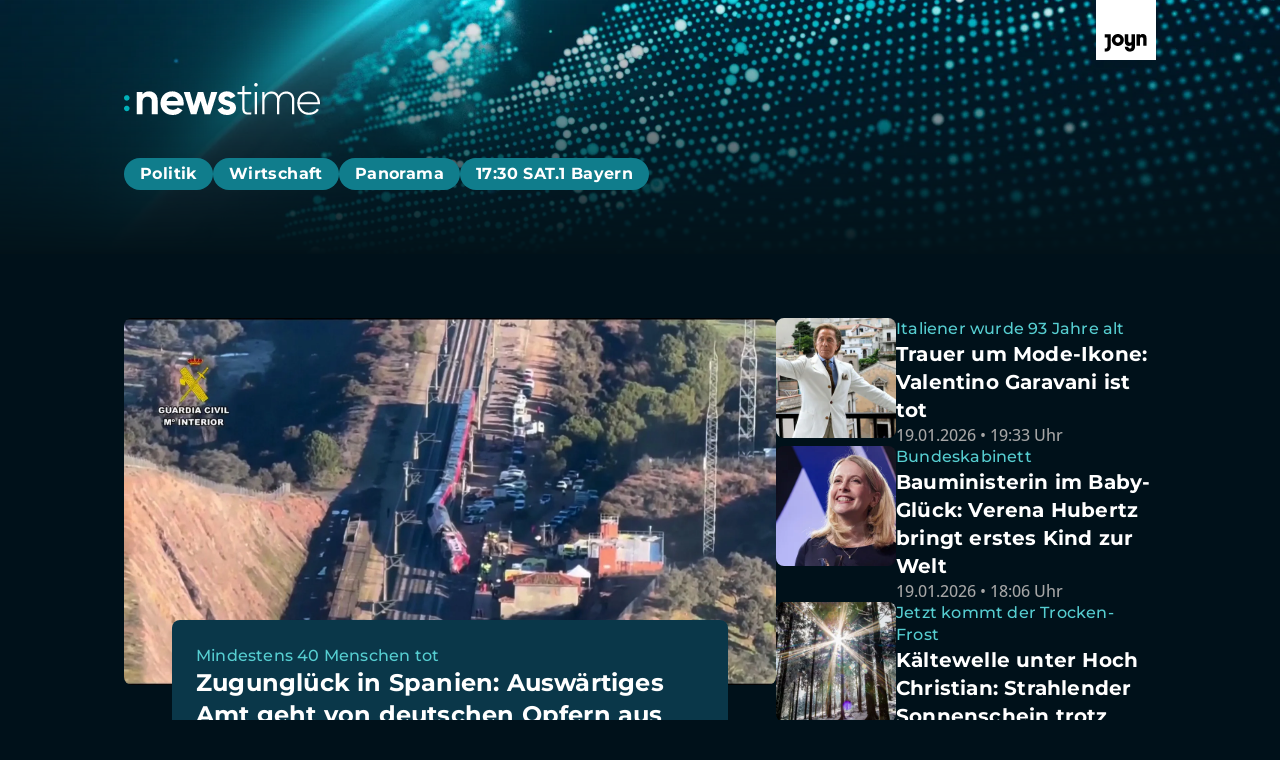

--- FILE ---
content_type: text/html; charset=utf-8
request_url: https://newstime.joyn.de/
body_size: 41693
content:
<!DOCTYPE html><html lang="de"><head><meta charSet="utf-8"/><meta name="viewport" content="width=device-width, initial-scale=1, viewport-fit=cover"/><link rel="preload" as="image" imageSrcSet="/_next/image?url=https%3A%2F%2Fimg.joyn.de%2Flido%2Fimages%2F2026%2F01%2F19%2F68230865-9be0-4d63-bdb6-d4dd69183c32.jpg%2Fprofile%3Aoriginal.webp%2F%257B%2522width%2522%253A1920%252C%2522rect%2522%253A%257B%2522x%2522%253A0%252C%2522y%2522%253A0%252C%2522width%2522%253A1920%252C%2522height%2522%253A1080%257D%257D&amp;w=640&amp;q=75 640w, /_next/image?url=https%3A%2F%2Fimg.joyn.de%2Flido%2Fimages%2F2026%2F01%2F19%2F68230865-9be0-4d63-bdb6-d4dd69183c32.jpg%2Fprofile%3Aoriginal.webp%2F%257B%2522width%2522%253A1920%252C%2522rect%2522%253A%257B%2522x%2522%253A0%252C%2522y%2522%253A0%252C%2522width%2522%253A1920%252C%2522height%2522%253A1080%257D%257D&amp;w=750&amp;q=75 750w, /_next/image?url=https%3A%2F%2Fimg.joyn.de%2Flido%2Fimages%2F2026%2F01%2F19%2F68230865-9be0-4d63-bdb6-d4dd69183c32.jpg%2Fprofile%3Aoriginal.webp%2F%257B%2522width%2522%253A1920%252C%2522rect%2522%253A%257B%2522x%2522%253A0%252C%2522y%2522%253A0%252C%2522width%2522%253A1920%252C%2522height%2522%253A1080%257D%257D&amp;w=828&amp;q=75 828w, /_next/image?url=https%3A%2F%2Fimg.joyn.de%2Flido%2Fimages%2F2026%2F01%2F19%2F68230865-9be0-4d63-bdb6-d4dd69183c32.jpg%2Fprofile%3Aoriginal.webp%2F%257B%2522width%2522%253A1920%252C%2522rect%2522%253A%257B%2522x%2522%253A0%252C%2522y%2522%253A0%252C%2522width%2522%253A1920%252C%2522height%2522%253A1080%257D%257D&amp;w=1080&amp;q=75 1080w, /_next/image?url=https%3A%2F%2Fimg.joyn.de%2Flido%2Fimages%2F2026%2F01%2F19%2F68230865-9be0-4d63-bdb6-d4dd69183c32.jpg%2Fprofile%3Aoriginal.webp%2F%257B%2522width%2522%253A1920%252C%2522rect%2522%253A%257B%2522x%2522%253A0%252C%2522y%2522%253A0%252C%2522width%2522%253A1920%252C%2522height%2522%253A1080%257D%257D&amp;w=1200&amp;q=75 1200w, /_next/image?url=https%3A%2F%2Fimg.joyn.de%2Flido%2Fimages%2F2026%2F01%2F19%2F68230865-9be0-4d63-bdb6-d4dd69183c32.jpg%2Fprofile%3Aoriginal.webp%2F%257B%2522width%2522%253A1920%252C%2522rect%2522%253A%257B%2522x%2522%253A0%252C%2522y%2522%253A0%252C%2522width%2522%253A1920%252C%2522height%2522%253A1080%257D%257D&amp;w=1920&amp;q=75 1920w, /_next/image?url=https%3A%2F%2Fimg.joyn.de%2Flido%2Fimages%2F2026%2F01%2F19%2F68230865-9be0-4d63-bdb6-d4dd69183c32.jpg%2Fprofile%3Aoriginal.webp%2F%257B%2522width%2522%253A1920%252C%2522rect%2522%253A%257B%2522x%2522%253A0%252C%2522y%2522%253A0%252C%2522width%2522%253A1920%252C%2522height%2522%253A1080%257D%257D&amp;w=2048&amp;q=75 2048w, /_next/image?url=https%3A%2F%2Fimg.joyn.de%2Flido%2Fimages%2F2026%2F01%2F19%2F68230865-9be0-4d63-bdb6-d4dd69183c32.jpg%2Fprofile%3Aoriginal.webp%2F%257B%2522width%2522%253A1920%252C%2522rect%2522%253A%257B%2522x%2522%253A0%252C%2522y%2522%253A0%252C%2522width%2522%253A1920%252C%2522height%2522%253A1080%257D%257D&amp;w=3840&amp;q=75 3840w" imageSizes="(min-width:1024px) 628px, 100vw" fetchPriority="high"/><link rel="stylesheet" href="/_next/static/css/cba76119118ed384.css" data-precedence="next"/><link rel="preload" as="script" fetchPriority="low" href="/_next/static/chunks/webpack-330943bded714586.js"/><script src="/_next/static/chunks/0621b85f-e3181fa43e98e1a1.js" async=""></script><script src="/_next/static/chunks/208-ebc421ee7829ef75.js" async=""></script><script src="/_next/static/chunks/main-app-9a04b8619980084c.js" async=""></script><script src="/_next/static/chunks/464-2ff3d685114774dc.js" async=""></script><script src="/_next/static/chunks/210-2a7cf0bba28433c8.js" async=""></script><script src="/_next/static/chunks/794-ba25d92e804f9ff6.js" async=""></script><script src="/_next/static/chunks/744-07b1ec5a490d22e1.js" async=""></script><script src="/_next/static/chunks/588-4518d238c301227e.js" async=""></script><script src="/_next/static/chunks/app/layout-eda668bdc7a07db7.js" async=""></script><script src="/_next/static/chunks/255-7a8151c610c71884.js" async=""></script><script src="/_next/static/chunks/app/page-a947b8fbbd3081f6.js" async=""></script><script src="/_next/static/chunks/app/error-e0af2d88f68feba2.js" async=""></script><meta name="app-version" content="v1.165.1"/><link rel="manifest" href="/manifest.json" crossorigin="use-credentials"/><title>Aktuelle News, Hintergründe &amp; Livestreams | :newstime auf Joyn</title><meta name="description" content="Aktuelle Nachrichten, Bilder und Videos aus den Bereichen Politik, Wirtschaft und Panorama von :newstime."/><meta name="robots" content="index, follow, max-image-preview:large"/><meta name="li:document_id" content="10259"/><link rel="canonical" href="https://newstime.joyn.de"/><meta property="og:title" content="Aktuelle News, Hintergründe &amp; Livestreams | :newstime auf Joyn"/><meta property="og:description" content="Aktuelle Nachrichten, Bilder und Videos aus den Bereichen Politik, Wirtschaft und Panorama von :newstime."/><meta property="og:image" content="https://mim.p7s1.io/pis/ld/ead9zChLCVyZ-c1vEwXRnAkyC0iLrbdROGPlWBa7lfnzV-tWZn2C-k2kY_VX2NPv0_BZHkKSgwsTVK0b02llK47s9YZ2WaqjZcfctobJRclREhJb46YluDz-qAWfWypkOilTzwmDnSltLPg2MYYoUA/profile:original?w=1200&amp;rect=0%2C36%2C1920%2C1008"/><meta name="twitter:card" content="summary_large_image"/><meta name="twitter:title" content="Aktuelle News, Hintergründe &amp; Livestreams | :newstime auf Joyn"/><meta name="twitter:description" content="Aktuelle Nachrichten, Bilder und Videos aus den Bereichen Politik, Wirtschaft und Panorama von :newstime."/><meta name="twitter:image" content="https://mim.p7s1.io/pis/ld/ead9zChLCVyZ-c1vEwXRnAkyC0iLrbdROGPlWBa7lfnzV-tWZn2C-k2kY_VX2NPv0_BZHkKSgwsTVK0b02llK47s9YZ2WaqjZcfctobJRclREhJb46YluDz-qAWfWypkOilTzwmDnSltLPg2MYYoUA/profile:original?w=1200&amp;rect=0%2C36%2C1920%2C1008"/><link rel="icon" href="/favicon.ico" type="image/x-icon" sizes="48x48"/><link rel="apple-touch-icon" href="/apple-icon.png?0e2d637ccf40019c" type="image/png" sizes="180x180"/><script src="/_next/static/chunks/polyfills-42372ed130431b0a.js" noModule=""></script><style data-emotion="mui-global o6gwfi">html{-webkit-font-smoothing:antialiased;-moz-osx-font-smoothing:grayscale;box-sizing:border-box;-webkit-text-size-adjust:100%;}*,*::before,*::after{box-sizing:inherit;}strong,b{font-weight:700;}body{margin:0;color:rgba(0, 0, 0, 0.87);font-family:"Roboto","Helvetica","Arial",sans-serif;font-weight:400;font-size:1rem;line-height:1.5;letter-spacing:0.00938em;background-color:#fff;}@media print{body{background-color:#fff;}}body::backdrop{background-color:#fff;}</style><style data-emotion="mui-global p6tr9l">body{background-color:rgb(0, 17, 26);color:rgb(255, 255, 255);padding-top:env(safe-area-inset-top);display:-webkit-box;display:-webkit-flex;display:-ms-flexbox;display:flex;-webkit-flex-direction:column;-ms-flex-direction:column;flex-direction:column;min-height:100vh;scrollbar-gutter:stable;}main{-webkit-flex:1;-ms-flex:1;flex:1;}ol{list-style:none;margin:0;padding:0;}ul{list-style:none;margin:0;padding:0;}</style><style data-emotion="mui 1u3m1ho xi2b92 1mc80ay 17i3ucu 919xc8 mihrvt 1e40q50 8sym3l 1c9gzha tg0y51 1od2g44 nt8nh3 1wmzxeg 1o1ndqr 34f44g 1miyj3r 1wy6qcb drvxki q7lffx 3o3uxw 1e6l1uz 6v0p57 xzyp17 1hiswvr zlc5ru d0mkkt tkucd8 1unwzzp xgo4q0 78rzq0 b61pca gmagqj 1n8jhgp 2eymbb jv6kl6 cbxxwn 110lnij 1eydg6r fe9iif 1wo3zn9 1ur6yij fruv7d ljfu4k 1amo3uw 1bottpb 1hglfkz 52vmvh 1ed8fwh du8kpo 1lmec08 6geb6c izfuvy byk41k 2b79c7 1vf5w12 1q6xjt3 uazp9a nu8xgv 12t5f1g 11q04qi 1vfvp8j ibw83v rt5fbp 113bncy 1mficel 4oxr37 1w3hab6 tzfwfl d34lw6 rl4495 wk5hi3 11gglf2 1rrhoju 31l7gp bra7vh 1d23var 4n701p 1lie6yi 1sjlyjq dwh6q8 cgzec 1ll1hgm mmhn84 u9lycd ngs4o kob2lf xz2xbr 1d4r908 18f1l6z 197kuy6 10ulai1 fo89t4 1ohbuwn 8ybr6u 149m1x8 1hypnbh 9epvrc 1282epc 1ynoplg qvhxyw 1f1vc7j 16qmuuv 1agghpn 1nd3xfi 1w4ti62 159pa7w 1khwmqp 1y9wfsu 1s9gue1 kfv40v 8uunr6 cveorv r1p31y 1miw80v 1d0kuf0 1yrw3fs 1cxt89m 1l65zce yczb71 1j9e4zv ujh5ve 1b33b9w p9dshk 10a2aw6 1xju5wg zb6av9 6gnnb1 n608sm bmih5z qy5kny xygbi6 1n5iip 1crpw8j 5b2aqo 1bgw1r8 1mkw4c1 hkr0ya vqj10u gzigh7 1y5oqkb 4z6rap 107x3ik xthb0f">.mui-1u3m1ho{position:-webkit-sticky;position:sticky;top:0;width:100%;z-index:1000;-webkit-transform:translateY(0);-moz-transform:translateY(0);-ms-transform:translateY(0);transform:translateY(0);will-change:transform;-webkit-transition:-webkit-transform 0.2s ease-out;transition:transform 0.2s ease-out;overflow:hidden;}.mui-xi2b92{position:-webkit-sticky;position:sticky;top:0;width:100%;z-index:1000;-webkit-transform:translateY(0);-moz-transform:translateY(0);-ms-transform:translateY(0);transform:translateY(0);will-change:transform;-webkit-transition:-webkit-transform 0.2s ease-out;transition:transform 0.2s ease-out;overflow:hidden;}.mui-1mc80ay{position:relative;overflow:hidden;background-image:linear-gradient(180deg, rgba(3, 19, 26, 0.00) 0%, #03131A 100%),url('/assets/newstime-header-background.webp');background-repeat:no-repeat;-webkit-background-position:center left;background-position:center left;-webkit-background-size:cover;background-size:cover;}.mui-17i3ucu{position:relative;overflow:hidden;background-image:linear-gradient(180deg, rgba(3, 19, 26, 0.00) 0%, #03131A 100%),url('/assets/newstime-header-background.webp');background-repeat:no-repeat;-webkit-background-position:center left;background-position:center left;-webkit-background-size:cover;background-size:cover;}.mui-919xc8{width:100%;margin-left:auto;box-sizing:border-box;margin-right:auto;padding-left:16px;padding-right:16px;display:-webkit-box;display:-webkit-flex;display:-ms-flexbox;display:flex;-webkit-flex-direction:column;-ms-flex-direction:column;flex-direction:column;row-gap:0rem;padding-top:0rem;padding-bottom:3.5rem;background-color:transparent;}@media (min-width:768px){.mui-919xc8{padding-left:24px;padding-right:24px;}}@media (min-width:1112px){.mui-919xc8{max-width:1112px;}}.mui-919xc8.MuiContainer-maxWidthMd{max-width:1032px;}.mui-919xc8.MuiContainer-maxWidthLg{max-width:1112px;}@media (min-width:0px){.mui-919xc8{padding-left:1.25rem;padding-right:1.25rem;}}@media (min-width:768px){.mui-919xc8{padding-left:2.5rem;padding-right:2.5rem;}}.mui-mihrvt{margin-left:auto;}.mui-1e40q50{-webkit-text-decoration:underline;text-decoration:underline;text-decoration-color:var(--Link-underlineColor);--Link-underlineColor:rgba(25, 118, 210, 0.4);display:-webkit-inline-box;display:-webkit-inline-flex;display:-ms-inline-flexbox;display:inline-flex;-webkit-align-items:center;-webkit-box-align:center;-ms-flex-align:center;align-items:center;-webkit-box-flex-wrap:wrap;-webkit-flex-wrap:wrap;-ms-flex-wrap:wrap;flex-wrap:wrap;-webkit-text-decoration:none;text-decoration:none;color:inherit;-webkit-text-decoration:none;text-decoration:none;line-height:0;width:auto;}.mui-1e40q50:hover{text-decoration-color:inherit;}.mui-1e40q50.Mui-focusVisible,.mui-1e40q50:focus-visible{outline:2px solid currentColor;outline-offset:2px;box-shadow:none;border-radius:2px;}.mui-1e40q50.Mui-focusVisible,.mui-1e40q50:focus-visible{outline-color:rgb(255, 255, 255);}.mui-8sym3l{margin:0;font:inherit;line-height:inherit;letter-spacing:inherit;color:#1976d2;-webkit-text-decoration:underline;text-decoration:underline;text-decoration-color:var(--Link-underlineColor);--Link-underlineColor:rgba(25, 118, 210, 0.4);display:-webkit-inline-box;display:-webkit-inline-flex;display:-ms-inline-flexbox;display:inline-flex;-webkit-align-items:center;-webkit-box-align:center;-ms-flex-align:center;align-items:center;-webkit-box-flex-wrap:wrap;-webkit-flex-wrap:wrap;-ms-flex-wrap:wrap;flex-wrap:wrap;-webkit-text-decoration:none;text-decoration:none;color:inherit;-webkit-text-decoration:none;text-decoration:none;line-height:0;width:auto;}.mui-8sym3l:hover{text-decoration-color:inherit;}.mui-8sym3l.Mui-focusVisible,.mui-8sym3l:focus-visible{outline:2px solid currentColor;outline-offset:2px;box-shadow:none;border-radius:2px;}.mui-8sym3l.Mui-focusVisible,.mui-8sym3l:focus-visible{outline-color:rgb(255, 255, 255);}.mui-1c9gzha{padding-top:1rem;padding-bottom:2rem;}.mui-1od2g44{margin-top:0rem;position:relative;}@media (min-width:0px){.mui-1od2g44{margin-left:-0.25rem;margin-right:-0.25rem;}}@media (min-width:1024px){.mui-1od2g44{margin-bottom:0.25rem;}}.mui-nt8nh3{-webkit-mask-image:none;mask-image:none;-webkit-mask-image:none;-webkit-mask-size:100% 100%;mask-size:100% 100%;-webkit-mask-size:100% 100%;-webkit-mask-repeat:no-repeat;mask-repeat:no-repeat;-webkit-mask-repeat:no-repeat;}.mui-1wmzxeg{-webkit-mask-image:none;mask-image:none;-webkit-mask-image:none;-webkit-mask-size:100% 100%;mask-size:100% 100%;-webkit-mask-size:100% 100%;-webkit-mask-repeat:no-repeat;mask-repeat:no-repeat;-webkit-mask-repeat:no-repeat;}.mui-1o1ndqr{scrollbar-width:none;-ms-overflow-style:none;overflow-x:hidden;}.mui-1o1ndqr::-webkit-scrollbar{display:none;}.mui-1o1ndqr::-webkit-scrollbar-thumb{display:none;}.mui-1o1ndqr::-webkit-scrollbar-track{display:none;}.mui-34f44g{display:-webkit-box;display:-webkit-flex;display:-ms-flexbox;display:flex;-webkit-flex-direction:row;-ms-flex-direction:row;flex-direction:row;display:-webkit-box;display:-webkit-flex;display:-ms-flexbox;display:flex;overflow:auto;row-gap:0.75rem;-webkit-column-gap:0.75rem;column-gap:0.75rem;padding-left:0.25rem;padding-right:0.25rem;scrollbar-width:none;-ms-overflow-style:none;overflow-x:hidden;}@media (min-width:1024px){.mui-34f44g{padding-top:0.25rem;padding-bottom:0.25rem;}}.mui-34f44g::-webkit-scrollbar{display:none;}.mui-34f44g::-webkit-scrollbar-thumb{display:none;}.mui-34f44g::-webkit-scrollbar-track{display:none;}.mui-1miyj3r{-webkit-text-decoration:underline;text-decoration:underline;text-decoration-color:var(--Link-underlineColor);--Link-underlineColor:rgba(25, 118, 210, 0.4);display:-webkit-inline-box;display:-webkit-inline-flex;display:-ms-inline-flexbox;display:inline-flex;-webkit-align-items:center;-webkit-box-align:center;-ms-flex-align:center;align-items:center;-webkit-box-flex-wrap:wrap;-webkit-flex-wrap:wrap;-ms-flex-wrap:wrap;flex-wrap:wrap;-webkit-text-decoration:none;text-decoration:none;color:rgb(255, 255, 255);display:-webkit-box;display:-webkit-flex;display:-ms-flexbox;display:flex;-webkit-align-items:center;-webkit-box-align:center;-ms-flex-align:center;align-items:center;-webkit-box-pack:center;-ms-flex-pack:center;-webkit-justify-content:center;justify-content:center;text-align:center;-webkit-text-decoration:none;text-decoration:none;border-radius:3996px;padding-top:0.5rem;padding-bottom:0.5rem;padding-left:1rem;padding-right:1rem;background-color:rgb(16, 125, 140);}.mui-1miyj3r:hover{text-decoration-color:inherit;}.mui-1miyj3r.Mui-focusVisible,.mui-1miyj3r:focus-visible{outline:2px solid currentColor;outline-offset:2px;box-shadow:none;border-radius:2px;}.mui-1miyj3r.Mui-focusVisible,.mui-1miyj3r:focus-visible{outline-color:rgb(16, 125, 140);border-radius:64px;}@media (hover: hover) and (pointer: fine){.mui-1miyj3r:hover{background-color:rgb(12, 80, 99);color:rgb(255, 255, 255);}}.mui-1wy6qcb{margin:0;font:inherit;line-height:inherit;letter-spacing:inherit;color:#1976d2;-webkit-text-decoration:underline;text-decoration:underline;text-decoration-color:var(--Link-underlineColor);--Link-underlineColor:rgba(25, 118, 210, 0.4);display:-webkit-inline-box;display:-webkit-inline-flex;display:-ms-inline-flexbox;display:inline-flex;-webkit-align-items:center;-webkit-box-align:center;-ms-flex-align:center;align-items:center;-webkit-box-flex-wrap:wrap;-webkit-flex-wrap:wrap;-ms-flex-wrap:wrap;flex-wrap:wrap;-webkit-text-decoration:none;text-decoration:none;color:rgb(255, 255, 255);display:-webkit-box;display:-webkit-flex;display:-ms-flexbox;display:flex;-webkit-align-items:center;-webkit-box-align:center;-ms-flex-align:center;align-items:center;-webkit-box-pack:center;-ms-flex-pack:center;-webkit-justify-content:center;justify-content:center;text-align:center;-webkit-text-decoration:none;text-decoration:none;border-radius:3996px;padding-top:0.5rem;padding-bottom:0.5rem;padding-left:1rem;padding-right:1rem;background-color:rgb(16, 125, 140);}.mui-1wy6qcb:hover{text-decoration-color:inherit;}.mui-1wy6qcb.Mui-focusVisible,.mui-1wy6qcb:focus-visible{outline:2px solid currentColor;outline-offset:2px;box-shadow:none;border-radius:2px;}.mui-1wy6qcb.Mui-focusVisible,.mui-1wy6qcb:focus-visible{outline-color:rgb(16, 125, 140);border-radius:64px;}@media (hover: hover) and (pointer: fine){.mui-1wy6qcb:hover{background-color:rgb(12, 80, 99);color:rgb(255, 255, 255);}}.mui-drvxki{margin:0;font-family:"Roboto","Helvetica","Arial",sans-serif;font-weight:400;font-size:1rem;line-height:1.5;letter-spacing:0.00938em;}@media (min-width: 0px){.mui-drvxki{font-family:Montserrat,"helvetica neue",helvetica,arial,"sans-serif";font-size:NaNrem;font-weight:700;letter-spacing:0.4px;line-height:NaNrem;}}@media (min-width: 1024px){.mui-drvxki{font-family:Montserrat,"helvetica neue",helvetica,arial,"sans-serif";font-size:1rem;font-weight:700;letter-spacing:0.4px;line-height:1rem;}}.mui-drvxki a{color:inherit;}.mui-q7lffx{opacity:0;}.mui-3o3uxw{top:0rem;bottom:0rem;left:0rem;-webkit-align-items:center;-webkit-box-align:center;-ms-flex-align:center;align-items:center;-webkit-box-pack:center;-ms-flex-pack:center;-webkit-justify-content:center;justify-content:center;display:-webkit-box;display:-webkit-flex;display:-ms-flexbox;display:flex;position:absolute;z-index:10;opacity:0;}.mui-1e6l1uz{position:absolute;top:0;bottom:0;background-image:linear-gradient(to left, transparent 0%, transparent 50%, transparent 100%);pointer-events:none;width:48px;}.mui-6v0p57{position:absolute;top:0;bottom:0;background-image:linear-gradient(to left, transparent 0%, transparent 50%, transparent 100%);pointer-events:none;width:48px;}.mui-xzyp17{background-color:rgb(16, 125, 140);border-radius:999px;-webkit-transform:rotate(180deg);-moz-transform:rotate(180deg);-ms-transform:rotate(180deg);transform:rotate(180deg);color:rgb(255, 255, 255);}.mui-xzyp17.Mui-focusVisible,.mui-xzyp17:focus-visible{border-radius:999px;outline-color:rgb(255, 255, 255);}.mui-1hiswvr{font-family:"Roboto","Helvetica","Arial",sans-serif;font-weight:500;font-size:0.875rem;line-height:1.75;letter-spacing:0.02857em;text-transform:uppercase;min-width:64px;padding:6px 16px;border:0;border-radius:4px;-webkit-transition:background-color 250ms cubic-bezier(0.4, 0, 0.2, 1) 0ms,box-shadow 250ms cubic-bezier(0.4, 0, 0.2, 1) 0ms,border-color 250ms cubic-bezier(0.4, 0, 0.2, 1) 0ms,color 250ms cubic-bezier(0.4, 0, 0.2, 1) 0ms;transition:background-color 250ms cubic-bezier(0.4, 0, 0.2, 1) 0ms,box-shadow 250ms cubic-bezier(0.4, 0, 0.2, 1) 0ms,border-color 250ms cubic-bezier(0.4, 0, 0.2, 1) 0ms,color 250ms cubic-bezier(0.4, 0, 0.2, 1) 0ms;padding:6px 8px;color:var(--variant-textColor);background-color:var(--variant-textBg);--variant-textColor:#1976d2;--variant-outlinedColor:#1976d2;--variant-outlinedBorder:rgba(25, 118, 210, 0.5);--variant-containedColor:#fff;--variant-containedBg:#1976d2;box-shadow:none;-webkit-transition:background-color 250ms cubic-bezier(0.4, 0, 0.2, 1) 0ms,box-shadow 250ms cubic-bezier(0.4, 0, 0.2, 1) 0ms,border-color 250ms cubic-bezier(0.4, 0, 0.2, 1) 0ms;transition:background-color 250ms cubic-bezier(0.4, 0, 0.2, 1) 0ms,box-shadow 250ms cubic-bezier(0.4, 0, 0.2, 1) 0ms,border-color 250ms cubic-bezier(0.4, 0, 0.2, 1) 0ms;padding:0;margin:0;background-color:transparent;box-shadow:none;text-transform:none;font-family:Montserrat,"helvetica neue",helvetica,arial,"sans-serif";font-size:1rem;font-style:normal;font-weight:700;line-height:1.5rem;letter-spacing:0.2px;height:2rem;width:2rem;border-radius:62.4375rem;min-width:0rem;overflow:hidden;background-color:rgb(16, 125, 140);color:rgb(255, 255, 255);background-color:rgb(16, 125, 140);border-radius:999px;-webkit-transform:rotate(180deg);-moz-transform:rotate(180deg);-ms-transform:rotate(180deg);transform:rotate(180deg);color:rgb(255, 255, 255);}.mui-1hiswvr:hover{-webkit-text-decoration:none;text-decoration:none;}.mui-1hiswvr.Mui-disabled{color:rgba(0, 0, 0, 0.26);}@media (hover: hover){.mui-1hiswvr:hover{--variant-containedBg:#1565c0;--variant-textBg:rgba(25, 118, 210, 0.04);--variant-outlinedBorder:#1976d2;--variant-outlinedBg:rgba(25, 118, 210, 0.04);}}.mui-1hiswvr:hover{box-shadow:none;}.mui-1hiswvr.Mui-focusVisible{box-shadow:none;}.mui-1hiswvr:active{box-shadow:none;}.mui-1hiswvr.Mui-disabled{box-shadow:none;}.mui-1hiswvr.MuiButton-loading{color:transparent;}.mui-1hiswvr:hover{box-shadow:none;}.mui-1hiswvr >svg{height:1rem;}@-webkit-keyframes spin{from{-webkit-transform:rotate(0deg);-moz-transform:rotate(0deg);-ms-transform:rotate(0deg);transform:rotate(0deg);}to{-webkit-transform:rotate(360deg);-moz-transform:rotate(360deg);-ms-transform:rotate(360deg);transform:rotate(360deg);}}@keyframes spin{from{-webkit-transform:rotate(0deg);-moz-transform:rotate(0deg);-ms-transform:rotate(0deg);transform:rotate(0deg);}to{-webkit-transform:rotate(360deg);-moz-transform:rotate(360deg);-ms-transform:rotate(360deg);transform:rotate(360deg);}}.mui-1hiswvr:hover,.mui-1hiswvr.hover{background-color:rgb(12, 80, 99);color:rgb(255, 255, 255);}.mui-1hiswvr:hover svg,.mui-1hiswvr.hover svg{color:rgb(255, 255, 255);}.mui-1hiswvr:active,.mui-1hiswvr.pressed{background-color:rgb(12, 68, 87);color:rgb(166, 166, 166);}.mui-1hiswvr:active svg,.mui-1hiswvr.pressed svg{color:rgb(166, 166, 166);}.mui-1hiswvr.Mui-focusVisible,.mui-1hiswvr:focus-visible,.mui-1hiswvr.focused{outline-color:rgb(255, 255, 255);border-radius:3996px;}.mui-1hiswvr.Mui-focusVisible svg,.mui-1hiswvr:focus-visible svg,.mui-1hiswvr.focused svg{color:rgb(166, 166, 166);}.mui-1hiswvr.Mui-disabled{background-color:rgb(204, 204, 204);color:rgb(112, 112, 112);}.mui-1hiswvr.Mui-disabled svg{color:rgb(112, 112, 112);}.mui-1hiswvr.Mui-focusVisible,.mui-1hiswvr:focus-visible{border-radius:999px;outline-color:rgb(255, 255, 255);}.mui-zlc5ru{display:-webkit-inline-box;display:-webkit-inline-flex;display:-ms-inline-flexbox;display:inline-flex;-webkit-align-items:center;-webkit-box-align:center;-ms-flex-align:center;align-items:center;-webkit-box-pack:center;-ms-flex-pack:center;-webkit-justify-content:center;justify-content:center;position:relative;box-sizing:border-box;-webkit-tap-highlight-color:transparent;background-color:transparent;outline:0;border:0;margin:0;border-radius:0;padding:0;cursor:pointer;-webkit-user-select:none;-moz-user-select:none;-ms-user-select:none;user-select:none;vertical-align:middle;-moz-appearance:none;-webkit-appearance:none;-webkit-text-decoration:none;text-decoration:none;color:inherit;font-family:"Roboto","Helvetica","Arial",sans-serif;font-weight:500;font-size:0.875rem;line-height:1.75;letter-spacing:0.02857em;text-transform:uppercase;min-width:64px;padding:6px 16px;border:0;border-radius:4px;-webkit-transition:background-color 250ms cubic-bezier(0.4, 0, 0.2, 1) 0ms,box-shadow 250ms cubic-bezier(0.4, 0, 0.2, 1) 0ms,border-color 250ms cubic-bezier(0.4, 0, 0.2, 1) 0ms,color 250ms cubic-bezier(0.4, 0, 0.2, 1) 0ms;transition:background-color 250ms cubic-bezier(0.4, 0, 0.2, 1) 0ms,box-shadow 250ms cubic-bezier(0.4, 0, 0.2, 1) 0ms,border-color 250ms cubic-bezier(0.4, 0, 0.2, 1) 0ms,color 250ms cubic-bezier(0.4, 0, 0.2, 1) 0ms;padding:6px 8px;color:var(--variant-textColor);background-color:var(--variant-textBg);--variant-textColor:#1976d2;--variant-outlinedColor:#1976d2;--variant-outlinedBorder:rgba(25, 118, 210, 0.5);--variant-containedColor:#fff;--variant-containedBg:#1976d2;box-shadow:none;-webkit-transition:background-color 250ms cubic-bezier(0.4, 0, 0.2, 1) 0ms,box-shadow 250ms cubic-bezier(0.4, 0, 0.2, 1) 0ms,border-color 250ms cubic-bezier(0.4, 0, 0.2, 1) 0ms;transition:background-color 250ms cubic-bezier(0.4, 0, 0.2, 1) 0ms,box-shadow 250ms cubic-bezier(0.4, 0, 0.2, 1) 0ms,border-color 250ms cubic-bezier(0.4, 0, 0.2, 1) 0ms;padding:0;margin:0;background-color:transparent;box-shadow:none;text-transform:none;font-family:Montserrat,"helvetica neue",helvetica,arial,"sans-serif";font-size:1rem;font-style:normal;font-weight:700;line-height:1.5rem;letter-spacing:0.2px;height:2rem;width:2rem;border-radius:62.4375rem;min-width:0rem;overflow:hidden;background-color:rgb(16, 125, 140);color:rgb(255, 255, 255);background-color:rgb(16, 125, 140);border-radius:999px;-webkit-transform:rotate(180deg);-moz-transform:rotate(180deg);-ms-transform:rotate(180deg);transform:rotate(180deg);color:rgb(255, 255, 255);}.mui-zlc5ru::-moz-focus-inner{border-style:none;}.mui-zlc5ru.Mui-disabled{pointer-events:none;cursor:default;}@media print{.mui-zlc5ru{-webkit-print-color-adjust:exact;color-adjust:exact;}}.mui-zlc5ru.Mui-focusVisible,.mui-zlc5ru:focus-visible,.mui-zlc5ru.focused{outline:2px solid currentColor;outline-offset:2px;box-shadow:none;border-radius:2px;}.mui-zlc5ru:hover{box-shadow:none;}.mui-zlc5ru:hover{-webkit-text-decoration:none;text-decoration:none;}.mui-zlc5ru.Mui-disabled{color:rgba(0, 0, 0, 0.26);}@media (hover: hover){.mui-zlc5ru:hover{--variant-containedBg:#1565c0;--variant-textBg:rgba(25, 118, 210, 0.04);--variant-outlinedBorder:#1976d2;--variant-outlinedBg:rgba(25, 118, 210, 0.04);}}.mui-zlc5ru:hover{box-shadow:none;}.mui-zlc5ru.Mui-focusVisible{box-shadow:none;}.mui-zlc5ru:active{box-shadow:none;}.mui-zlc5ru.Mui-disabled{box-shadow:none;}.mui-zlc5ru.MuiButton-loading{color:transparent;}.mui-zlc5ru:hover{box-shadow:none;}.mui-zlc5ru >svg{height:1rem;}@-webkit-keyframes spin{from{-webkit-transform:rotate(0deg);-moz-transform:rotate(0deg);-ms-transform:rotate(0deg);transform:rotate(0deg);}to{-webkit-transform:rotate(360deg);-moz-transform:rotate(360deg);-ms-transform:rotate(360deg);transform:rotate(360deg);}}@keyframes spin{from{-webkit-transform:rotate(0deg);-moz-transform:rotate(0deg);-ms-transform:rotate(0deg);transform:rotate(0deg);}to{-webkit-transform:rotate(360deg);-moz-transform:rotate(360deg);-ms-transform:rotate(360deg);transform:rotate(360deg);}}.mui-zlc5ru:hover,.mui-zlc5ru.hover{background-color:rgb(12, 80, 99);color:rgb(255, 255, 255);}.mui-zlc5ru:hover svg,.mui-zlc5ru.hover svg{color:rgb(255, 255, 255);}.mui-zlc5ru:active,.mui-zlc5ru.pressed{background-color:rgb(12, 68, 87);color:rgb(166, 166, 166);}.mui-zlc5ru:active svg,.mui-zlc5ru.pressed svg{color:rgb(166, 166, 166);}.mui-zlc5ru.Mui-focusVisible,.mui-zlc5ru:focus-visible,.mui-zlc5ru.focused{outline-color:rgb(255, 255, 255);border-radius:3996px;}.mui-zlc5ru.Mui-focusVisible svg,.mui-zlc5ru:focus-visible svg,.mui-zlc5ru.focused svg{color:rgb(166, 166, 166);}.mui-zlc5ru.Mui-disabled{background-color:rgb(204, 204, 204);color:rgb(112, 112, 112);}.mui-zlc5ru.Mui-disabled svg{color:rgb(112, 112, 112);}.mui-zlc5ru.Mui-focusVisible,.mui-zlc5ru:focus-visible{border-radius:999px;outline-color:rgb(255, 255, 255);}.mui-d0mkkt{-webkit-transform:scale(1);-moz-transform:scale(1);-ms-transform:scale(1);transform:scale(1);}.mui-d0mkkt:focus{outline:none;border:none;}.mui-tkucd8{top:0rem;bottom:0rem;right:0rem;-webkit-align-items:center;-webkit-box-align:center;-ms-flex-align:center;align-items:center;-webkit-box-pack:center;-ms-flex-pack:center;-webkit-justify-content:center;justify-content:center;display:-webkit-box;display:-webkit-flex;display:-ms-flexbox;display:flex;position:absolute;z-index:10;opacity:0;}.mui-1unwzzp{position:absolute;right:0;top:0;bottom:0;background-image:linear-gradient(to right, transparent 0%, transparent 50%, transparent 100%);pointer-events:none;width:48px;}.mui-xgo4q0{position:absolute;right:0;top:0;bottom:0;background-image:linear-gradient(to right, transparent 0%, transparent 50%, transparent 100%);pointer-events:none;width:48px;}.mui-78rzq0{background-color:rgb(16, 125, 140);border-radius:999px;color:rgb(255, 255, 255);}.mui-78rzq0.Mui-focusVisible,.mui-78rzq0:focus-visible{border-radius:999px;outline-color:rgb(255, 255, 255);}.mui-b61pca{font-family:"Roboto","Helvetica","Arial",sans-serif;font-weight:500;font-size:0.875rem;line-height:1.75;letter-spacing:0.02857em;text-transform:uppercase;min-width:64px;padding:6px 16px;border:0;border-radius:4px;-webkit-transition:background-color 250ms cubic-bezier(0.4, 0, 0.2, 1) 0ms,box-shadow 250ms cubic-bezier(0.4, 0, 0.2, 1) 0ms,border-color 250ms cubic-bezier(0.4, 0, 0.2, 1) 0ms,color 250ms cubic-bezier(0.4, 0, 0.2, 1) 0ms;transition:background-color 250ms cubic-bezier(0.4, 0, 0.2, 1) 0ms,box-shadow 250ms cubic-bezier(0.4, 0, 0.2, 1) 0ms,border-color 250ms cubic-bezier(0.4, 0, 0.2, 1) 0ms,color 250ms cubic-bezier(0.4, 0, 0.2, 1) 0ms;padding:6px 8px;color:var(--variant-textColor);background-color:var(--variant-textBg);--variant-textColor:#1976d2;--variant-outlinedColor:#1976d2;--variant-outlinedBorder:rgba(25, 118, 210, 0.5);--variant-containedColor:#fff;--variant-containedBg:#1976d2;box-shadow:none;-webkit-transition:background-color 250ms cubic-bezier(0.4, 0, 0.2, 1) 0ms,box-shadow 250ms cubic-bezier(0.4, 0, 0.2, 1) 0ms,border-color 250ms cubic-bezier(0.4, 0, 0.2, 1) 0ms;transition:background-color 250ms cubic-bezier(0.4, 0, 0.2, 1) 0ms,box-shadow 250ms cubic-bezier(0.4, 0, 0.2, 1) 0ms,border-color 250ms cubic-bezier(0.4, 0, 0.2, 1) 0ms;padding:0;margin:0;background-color:transparent;box-shadow:none;text-transform:none;font-family:Montserrat,"helvetica neue",helvetica,arial,"sans-serif";font-size:1rem;font-style:normal;font-weight:700;line-height:1.5rem;letter-spacing:0.2px;height:2rem;width:2rem;border-radius:62.4375rem;min-width:0rem;overflow:hidden;background-color:rgb(16, 125, 140);color:rgb(255, 255, 255);background-color:rgb(16, 125, 140);border-radius:999px;color:rgb(255, 255, 255);}.mui-b61pca:hover{-webkit-text-decoration:none;text-decoration:none;}.mui-b61pca.Mui-disabled{color:rgba(0, 0, 0, 0.26);}@media (hover: hover){.mui-b61pca:hover{--variant-containedBg:#1565c0;--variant-textBg:rgba(25, 118, 210, 0.04);--variant-outlinedBorder:#1976d2;--variant-outlinedBg:rgba(25, 118, 210, 0.04);}}.mui-b61pca:hover{box-shadow:none;}.mui-b61pca.Mui-focusVisible{box-shadow:none;}.mui-b61pca:active{box-shadow:none;}.mui-b61pca.Mui-disabled{box-shadow:none;}.mui-b61pca.MuiButton-loading{color:transparent;}.mui-b61pca:hover{box-shadow:none;}.mui-b61pca >svg{height:1rem;}@-webkit-keyframes spin{from{-webkit-transform:rotate(0deg);-moz-transform:rotate(0deg);-ms-transform:rotate(0deg);transform:rotate(0deg);}to{-webkit-transform:rotate(360deg);-moz-transform:rotate(360deg);-ms-transform:rotate(360deg);transform:rotate(360deg);}}@keyframes spin{from{-webkit-transform:rotate(0deg);-moz-transform:rotate(0deg);-ms-transform:rotate(0deg);transform:rotate(0deg);}to{-webkit-transform:rotate(360deg);-moz-transform:rotate(360deg);-ms-transform:rotate(360deg);transform:rotate(360deg);}}.mui-b61pca:hover,.mui-b61pca.hover{background-color:rgb(12, 80, 99);color:rgb(255, 255, 255);}.mui-b61pca:hover svg,.mui-b61pca.hover svg{color:rgb(255, 255, 255);}.mui-b61pca:active,.mui-b61pca.pressed{background-color:rgb(12, 68, 87);color:rgb(166, 166, 166);}.mui-b61pca:active svg,.mui-b61pca.pressed svg{color:rgb(166, 166, 166);}.mui-b61pca.Mui-focusVisible,.mui-b61pca:focus-visible,.mui-b61pca.focused{outline-color:rgb(255, 255, 255);border-radius:3996px;}.mui-b61pca.Mui-focusVisible svg,.mui-b61pca:focus-visible svg,.mui-b61pca.focused svg{color:rgb(166, 166, 166);}.mui-b61pca.Mui-disabled{background-color:rgb(204, 204, 204);color:rgb(112, 112, 112);}.mui-b61pca.Mui-disabled svg{color:rgb(112, 112, 112);}.mui-b61pca.Mui-focusVisible,.mui-b61pca:focus-visible{border-radius:999px;outline-color:rgb(255, 255, 255);}.mui-gmagqj{display:-webkit-inline-box;display:-webkit-inline-flex;display:-ms-inline-flexbox;display:inline-flex;-webkit-align-items:center;-webkit-box-align:center;-ms-flex-align:center;align-items:center;-webkit-box-pack:center;-ms-flex-pack:center;-webkit-justify-content:center;justify-content:center;position:relative;box-sizing:border-box;-webkit-tap-highlight-color:transparent;background-color:transparent;outline:0;border:0;margin:0;border-radius:0;padding:0;cursor:pointer;-webkit-user-select:none;-moz-user-select:none;-ms-user-select:none;user-select:none;vertical-align:middle;-moz-appearance:none;-webkit-appearance:none;-webkit-text-decoration:none;text-decoration:none;color:inherit;font-family:"Roboto","Helvetica","Arial",sans-serif;font-weight:500;font-size:0.875rem;line-height:1.75;letter-spacing:0.02857em;text-transform:uppercase;min-width:64px;padding:6px 16px;border:0;border-radius:4px;-webkit-transition:background-color 250ms cubic-bezier(0.4, 0, 0.2, 1) 0ms,box-shadow 250ms cubic-bezier(0.4, 0, 0.2, 1) 0ms,border-color 250ms cubic-bezier(0.4, 0, 0.2, 1) 0ms,color 250ms cubic-bezier(0.4, 0, 0.2, 1) 0ms;transition:background-color 250ms cubic-bezier(0.4, 0, 0.2, 1) 0ms,box-shadow 250ms cubic-bezier(0.4, 0, 0.2, 1) 0ms,border-color 250ms cubic-bezier(0.4, 0, 0.2, 1) 0ms,color 250ms cubic-bezier(0.4, 0, 0.2, 1) 0ms;padding:6px 8px;color:var(--variant-textColor);background-color:var(--variant-textBg);--variant-textColor:#1976d2;--variant-outlinedColor:#1976d2;--variant-outlinedBorder:rgba(25, 118, 210, 0.5);--variant-containedColor:#fff;--variant-containedBg:#1976d2;box-shadow:none;-webkit-transition:background-color 250ms cubic-bezier(0.4, 0, 0.2, 1) 0ms,box-shadow 250ms cubic-bezier(0.4, 0, 0.2, 1) 0ms,border-color 250ms cubic-bezier(0.4, 0, 0.2, 1) 0ms;transition:background-color 250ms cubic-bezier(0.4, 0, 0.2, 1) 0ms,box-shadow 250ms cubic-bezier(0.4, 0, 0.2, 1) 0ms,border-color 250ms cubic-bezier(0.4, 0, 0.2, 1) 0ms;padding:0;margin:0;background-color:transparent;box-shadow:none;text-transform:none;font-family:Montserrat,"helvetica neue",helvetica,arial,"sans-serif";font-size:1rem;font-style:normal;font-weight:700;line-height:1.5rem;letter-spacing:0.2px;height:2rem;width:2rem;border-radius:62.4375rem;min-width:0rem;overflow:hidden;background-color:rgb(16, 125, 140);color:rgb(255, 255, 255);background-color:rgb(16, 125, 140);border-radius:999px;color:rgb(255, 255, 255);}.mui-gmagqj::-moz-focus-inner{border-style:none;}.mui-gmagqj.Mui-disabled{pointer-events:none;cursor:default;}@media print{.mui-gmagqj{-webkit-print-color-adjust:exact;color-adjust:exact;}}.mui-gmagqj.Mui-focusVisible,.mui-gmagqj:focus-visible,.mui-gmagqj.focused{outline:2px solid currentColor;outline-offset:2px;box-shadow:none;border-radius:2px;}.mui-gmagqj:hover{box-shadow:none;}.mui-gmagqj:hover{-webkit-text-decoration:none;text-decoration:none;}.mui-gmagqj.Mui-disabled{color:rgba(0, 0, 0, 0.26);}@media (hover: hover){.mui-gmagqj:hover{--variant-containedBg:#1565c0;--variant-textBg:rgba(25, 118, 210, 0.04);--variant-outlinedBorder:#1976d2;--variant-outlinedBg:rgba(25, 118, 210, 0.04);}}.mui-gmagqj:hover{box-shadow:none;}.mui-gmagqj.Mui-focusVisible{box-shadow:none;}.mui-gmagqj:active{box-shadow:none;}.mui-gmagqj.Mui-disabled{box-shadow:none;}.mui-gmagqj.MuiButton-loading{color:transparent;}.mui-gmagqj:hover{box-shadow:none;}.mui-gmagqj >svg{height:1rem;}@-webkit-keyframes spin{from{-webkit-transform:rotate(0deg);-moz-transform:rotate(0deg);-ms-transform:rotate(0deg);transform:rotate(0deg);}to{-webkit-transform:rotate(360deg);-moz-transform:rotate(360deg);-ms-transform:rotate(360deg);transform:rotate(360deg);}}@keyframes spin{from{-webkit-transform:rotate(0deg);-moz-transform:rotate(0deg);-ms-transform:rotate(0deg);transform:rotate(0deg);}to{-webkit-transform:rotate(360deg);-moz-transform:rotate(360deg);-ms-transform:rotate(360deg);transform:rotate(360deg);}}.mui-gmagqj:hover,.mui-gmagqj.hover{background-color:rgb(12, 80, 99);color:rgb(255, 255, 255);}.mui-gmagqj:hover svg,.mui-gmagqj.hover svg{color:rgb(255, 255, 255);}.mui-gmagqj:active,.mui-gmagqj.pressed{background-color:rgb(12, 68, 87);color:rgb(166, 166, 166);}.mui-gmagqj:active svg,.mui-gmagqj.pressed svg{color:rgb(166, 166, 166);}.mui-gmagqj.Mui-focusVisible,.mui-gmagqj:focus-visible,.mui-gmagqj.focused{outline-color:rgb(255, 255, 255);border-radius:3996px;}.mui-gmagqj.Mui-focusVisible svg,.mui-gmagqj:focus-visible svg,.mui-gmagqj.focused svg{color:rgb(166, 166, 166);}.mui-gmagqj.Mui-disabled{background-color:rgb(204, 204, 204);color:rgb(112, 112, 112);}.mui-gmagqj.Mui-disabled svg{color:rgb(112, 112, 112);}.mui-gmagqj.Mui-focusVisible,.mui-gmagqj:focus-visible{border-radius:999px;outline-color:rgb(255, 255, 255);}.mui-1n8jhgp{padding-left:1.5rem;padding-right:1.5rem;padding-top:3rem;padding-bottom:3rem;background:rgb(0, 0, 0);}.mui-2eymbb{display:-webkit-box;display:-webkit-flex;display:-ms-flexbox;display:flex;-webkit-flex-direction:column;-ms-flex-direction:column;flex-direction:column;max-width:1032px;display:-webkit-box;display:-webkit-flex;display:-ms-flexbox;display:flex;row-gap:3rem;-webkit-column-gap:3rem;column-gap:3rem;-webkit-box-pack:center;-ms-flex-pack:center;-webkit-justify-content:center;justify-content:center;margin:auto;}.mui-jv6kl6{display:-webkit-box;display:-webkit-flex;display:-ms-flexbox;display:flex;-webkit-flex-direction:column;-ms-flex-direction:column;flex-direction:column;-webkit-box-pack:center;-ms-flex-pack:center;-webkit-justify-content:center;justify-content:center;-webkit-box-flex-wrap:wrap;-webkit-flex-wrap:wrap;-ms-flex-wrap:wrap;flex-wrap:wrap;}@media (min-width:0px){.mui-jv6kl6{-webkit-flex-direction:column;-ms-flex-direction:column;flex-direction:column;}}@media (min-width:768px){.mui-jv6kl6{-webkit-flex-direction:row;-ms-flex-direction:row;flex-direction:row;}}@media (min-width:0px){.mui-jv6kl6{row-gap:1.5rem;-webkit-column-gap:1.5rem;column-gap:1.5rem;-webkit-align-items:flex-start;-webkit-box-align:flex-start;-ms-flex-align:flex-start;align-items:flex-start;}}@media (min-width:768px){.mui-jv6kl6{row-gap:2rem;-webkit-column-gap:2rem;column-gap:2rem;-webkit-align-items:center;-webkit-box-align:center;-ms-flex-align:center;align-items:center;}}.mui-cbxxwn{-webkit-text-decoration:underline;text-decoration:underline;text-decoration-color:var(--Link-underlineColor);--Link-underlineColor:rgba(25, 118, 210, 0.4);display:-webkit-inline-box;display:-webkit-inline-flex;display:-ms-inline-flexbox;display:inline-flex;-webkit-align-items:center;-webkit-box-align:center;-ms-flex-align:center;align-items:center;-webkit-box-flex-wrap:wrap;-webkit-flex-wrap:wrap;-ms-flex-wrap:wrap;flex-wrap:wrap;-webkit-text-decoration:none;text-decoration:none;color:rgb(255, 255, 255);}.mui-cbxxwn:hover{text-decoration-color:inherit;}.mui-cbxxwn.Mui-focusVisible,.mui-cbxxwn:focus-visible{outline:2px solid currentColor;outline-offset:2px;box-shadow:none;border-radius:2px;}.mui-cbxxwn.Mui-focusVisible,.mui-cbxxwn:focus-visible{outline-color:rgb(255, 255, 255);outline-offset:6px;}.mui-110lnij{margin:0;font:inherit;line-height:inherit;letter-spacing:inherit;color:#1976d2;-webkit-text-decoration:underline;text-decoration:underline;text-decoration-color:var(--Link-underlineColor);--Link-underlineColor:rgba(25, 118, 210, 0.4);display:-webkit-inline-box;display:-webkit-inline-flex;display:-ms-inline-flexbox;display:inline-flex;-webkit-align-items:center;-webkit-box-align:center;-ms-flex-align:center;align-items:center;-webkit-box-flex-wrap:wrap;-webkit-flex-wrap:wrap;-ms-flex-wrap:wrap;flex-wrap:wrap;-webkit-text-decoration:none;text-decoration:none;color:rgb(255, 255, 255);}.mui-110lnij:hover{text-decoration-color:inherit;}.mui-110lnij.Mui-focusVisible,.mui-110lnij:focus-visible{outline:2px solid currentColor;outline-offset:2px;box-shadow:none;border-radius:2px;}.mui-110lnij.Mui-focusVisible,.mui-110lnij:focus-visible{outline-color:rgb(255, 255, 255);outline-offset:6px;}.mui-1eydg6r{margin:0;font-family:"Roboto","Helvetica","Arial",sans-serif;font-weight:400;font-size:1rem;line-height:1.5;letter-spacing:0.00938em;color:rgb(255, 255, 255);}@media (min-width: 0px){.mui-1eydg6r{font-family:"Open Sans","helvetica neue",helvetica,arial,"sans-serif";font-size:1rem;font-style:normal;font-weight:400;line-height:1.5rem;letter-spacing:0;}}@media (min-width: 768px){.mui-1eydg6r{font-family:"Open Sans","helvetica neue",helvetica,arial,"sans-serif";font-size:1.125rem;font-style:normal;font-weight:400;line-height:1.625rem;letter-spacing:0;}}.mui-1eydg6r a{color:inherit;}.mui-fe9iif{font-family:"Roboto","Helvetica","Arial",sans-serif;font-weight:500;font-size:0.875rem;line-height:1.75;letter-spacing:0.02857em;text-transform:uppercase;min-width:64px;padding:6px 16px;border:0;border-radius:4px;-webkit-transition:background-color 250ms cubic-bezier(0.4, 0, 0.2, 1) 0ms,box-shadow 250ms cubic-bezier(0.4, 0, 0.2, 1) 0ms,border-color 250ms cubic-bezier(0.4, 0, 0.2, 1) 0ms,color 250ms cubic-bezier(0.4, 0, 0.2, 1) 0ms;transition:background-color 250ms cubic-bezier(0.4, 0, 0.2, 1) 0ms,box-shadow 250ms cubic-bezier(0.4, 0, 0.2, 1) 0ms,border-color 250ms cubic-bezier(0.4, 0, 0.2, 1) 0ms,color 250ms cubic-bezier(0.4, 0, 0.2, 1) 0ms;padding:6px 8px;color:var(--variant-textColor);background-color:var(--variant-textBg);--variant-textColor:#1976d2;--variant-outlinedColor:#1976d2;--variant-outlinedBorder:rgba(25, 118, 210, 0.5);--variant-containedColor:#fff;--variant-containedBg:#1976d2;box-shadow:none;-webkit-transition:background-color 250ms cubic-bezier(0.4, 0, 0.2, 1) 0ms,box-shadow 250ms cubic-bezier(0.4, 0, 0.2, 1) 0ms,border-color 250ms cubic-bezier(0.4, 0, 0.2, 1) 0ms;transition:background-color 250ms cubic-bezier(0.4, 0, 0.2, 1) 0ms,box-shadow 250ms cubic-bezier(0.4, 0, 0.2, 1) 0ms,border-color 250ms cubic-bezier(0.4, 0, 0.2, 1) 0ms;padding:0;margin:0;background-color:transparent;box-shadow:none;text-transform:none;background-color:transparent;font-family:"Open Sans","helvetica neue",helvetica,arial,"sans-serif";font-size:1rem;font-style:normal;font-weight:600;line-height:1.25rem;letter-spacing:0.1px;gap:0.625rem;height:auto;padding-left:0.75rem;padding-right:0.75rem;border-radius:4px;color:rgb(255, 255, 255);-webkit-box-pack:start;-ms-flex-pack:start;-webkit-justify-content:flex-start;justify-content:flex-start;border:none;padding:0px;min-width:-webkit-fit-content;min-width:-moz-fit-content;min-width:fit-content;-webkit-transition:none;transition:none;}.mui-fe9iif:hover{-webkit-text-decoration:none;text-decoration:none;}.mui-fe9iif.Mui-disabled{color:rgba(0, 0, 0, 0.26);}@media (hover: hover){.mui-fe9iif:hover{--variant-containedBg:#1565c0;--variant-textBg:rgba(25, 118, 210, 0.04);--variant-outlinedBorder:#1976d2;--variant-outlinedBg:rgba(25, 118, 210, 0.04);}}.mui-fe9iif:hover{box-shadow:none;}.mui-fe9iif.Mui-focusVisible{box-shadow:none;}.mui-fe9iif:active{box-shadow:none;}.mui-fe9iif.Mui-disabled{box-shadow:none;}.mui-fe9iif.MuiButton-loading{color:transparent;}.mui-fe9iif:hover{box-shadow:none;}.mui-fe9iif:hover,.mui-fe9iif.hover{border:none;box-shadow:none;}.mui-fe9iif:active,.mui-fe9iif.pressed{background-color:rgb(12, 68, 87);color:rgb(255, 255, 255);}.mui-fe9iif:active svg,.mui-fe9iif.pressed svg{color:rgb(255, 255, 255);}.mui-fe9iif.Mui-focusVisible,.mui-fe9iif:focus-visible,.mui-fe9iif.focused{outline-color:currentColor;}.mui-fe9iif.Mui-disabled,.mui-fe9iif:disabled{background-color:transparent;color:rgb(112, 112, 112);}.mui-fe9iif.Mui-disabled svg,.mui-fe9iif:disabled svg{opacity:0.75;color:inherit;}.mui-fe9iif.MuiButton-loading{background-color:rgb(10, 149, 163);}.mui-fe9iif .MuiButton-startIcon{margin-right:0px;margin-left:0px;}.mui-fe9iif svg{height:1rem;color:rgb(255, 255, 255);}@-webkit-keyframes spin{from{-webkit-transform:rotate(0deg);-moz-transform:rotate(0deg);-ms-transform:rotate(0deg);transform:rotate(0deg);}to{-webkit-transform:rotate(360deg);-moz-transform:rotate(360deg);-ms-transform:rotate(360deg);transform:rotate(360deg);}}@keyframes spin{from{-webkit-transform:rotate(0deg);-moz-transform:rotate(0deg);-ms-transform:rotate(0deg);transform:rotate(0deg);}to{-webkit-transform:rotate(360deg);-moz-transform:rotate(360deg);-ms-transform:rotate(360deg);transform:rotate(360deg);}}.mui-fe9iif.MuiButton-loading{color:transparent;}.mui-fe9iif.MuiButton-loading .MuiButton-startIcon{visibility:hidden;}.mui-fe9iif .MuiButton-loadingWrapper{position:absolute;}.mui-fe9iif .MuiButton-loadingWrapper svg{-webkit-animation:spin 2s linear infinite;animation:spin 2s linear infinite;color:rgb(255, 255, 255);}@media (min-width: 0px){.mui-fe9iif{font-family:"Open Sans","helvetica neue",helvetica,arial,"sans-serif";font-size:1rem;font-style:normal;font-weight:400;line-height:1.5rem;letter-spacing:0;}}@media (min-width: 768px){.mui-fe9iif{font-family:"Open Sans","helvetica neue",helvetica,arial,"sans-serif";font-size:1.125rem;font-style:normal;font-weight:400;line-height:1.625rem;letter-spacing:0;}}.mui-fe9iif svg{height:inherit;}.mui-fe9iif >span{display:-webkit-box;display:-webkit-flex;display:-ms-flexbox;display:flex;-webkit-align-items:center;-webkit-box-align:center;-ms-flex-align:center;align-items:center;-webkit-box-pack:center;-ms-flex-pack:center;-webkit-justify-content:center;justify-content:center;margin:0px;}.mui-fe9iif.Mui-focusVisible,.mui-fe9iif:focus-visible{outline-color:rgb(255, 255, 255);outline-offset:6px;}.mui-1wo3zn9{display:-webkit-inline-box;display:-webkit-inline-flex;display:-ms-inline-flexbox;display:inline-flex;-webkit-align-items:center;-webkit-box-align:center;-ms-flex-align:center;align-items:center;-webkit-box-pack:center;-ms-flex-pack:center;-webkit-justify-content:center;justify-content:center;position:relative;box-sizing:border-box;-webkit-tap-highlight-color:transparent;background-color:transparent;outline:0;border:0;margin:0;border-radius:0;padding:0;cursor:pointer;-webkit-user-select:none;-moz-user-select:none;-ms-user-select:none;user-select:none;vertical-align:middle;-moz-appearance:none;-webkit-appearance:none;-webkit-text-decoration:none;text-decoration:none;color:inherit;font-family:"Roboto","Helvetica","Arial",sans-serif;font-weight:500;font-size:0.875rem;line-height:1.75;letter-spacing:0.02857em;text-transform:uppercase;min-width:64px;padding:6px 16px;border:0;border-radius:4px;-webkit-transition:background-color 250ms cubic-bezier(0.4, 0, 0.2, 1) 0ms,box-shadow 250ms cubic-bezier(0.4, 0, 0.2, 1) 0ms,border-color 250ms cubic-bezier(0.4, 0, 0.2, 1) 0ms,color 250ms cubic-bezier(0.4, 0, 0.2, 1) 0ms;transition:background-color 250ms cubic-bezier(0.4, 0, 0.2, 1) 0ms,box-shadow 250ms cubic-bezier(0.4, 0, 0.2, 1) 0ms,border-color 250ms cubic-bezier(0.4, 0, 0.2, 1) 0ms,color 250ms cubic-bezier(0.4, 0, 0.2, 1) 0ms;padding:6px 8px;color:var(--variant-textColor);background-color:var(--variant-textBg);--variant-textColor:#1976d2;--variant-outlinedColor:#1976d2;--variant-outlinedBorder:rgba(25, 118, 210, 0.5);--variant-containedColor:#fff;--variant-containedBg:#1976d2;box-shadow:none;-webkit-transition:background-color 250ms cubic-bezier(0.4, 0, 0.2, 1) 0ms,box-shadow 250ms cubic-bezier(0.4, 0, 0.2, 1) 0ms,border-color 250ms cubic-bezier(0.4, 0, 0.2, 1) 0ms;transition:background-color 250ms cubic-bezier(0.4, 0, 0.2, 1) 0ms,box-shadow 250ms cubic-bezier(0.4, 0, 0.2, 1) 0ms,border-color 250ms cubic-bezier(0.4, 0, 0.2, 1) 0ms;padding:0;margin:0;background-color:transparent;box-shadow:none;text-transform:none;background-color:transparent;font-family:"Open Sans","helvetica neue",helvetica,arial,"sans-serif";font-size:1rem;font-style:normal;font-weight:600;line-height:1.25rem;letter-spacing:0.1px;gap:0.625rem;height:auto;padding-left:0.75rem;padding-right:0.75rem;border-radius:4px;color:rgb(255, 255, 255);-webkit-box-pack:start;-ms-flex-pack:start;-webkit-justify-content:flex-start;justify-content:flex-start;border:none;padding:0px;min-width:-webkit-fit-content;min-width:-moz-fit-content;min-width:fit-content;-webkit-transition:none;transition:none;}.mui-1wo3zn9::-moz-focus-inner{border-style:none;}.mui-1wo3zn9.Mui-disabled{pointer-events:none;cursor:default;}@media print{.mui-1wo3zn9{-webkit-print-color-adjust:exact;color-adjust:exact;}}.mui-1wo3zn9.Mui-focusVisible,.mui-1wo3zn9:focus-visible,.mui-1wo3zn9.focused{outline:2px solid currentColor;outline-offset:2px;box-shadow:none;border-radius:2px;}.mui-1wo3zn9:hover{box-shadow:none;}.mui-1wo3zn9:hover{-webkit-text-decoration:none;text-decoration:none;}.mui-1wo3zn9.Mui-disabled{color:rgba(0, 0, 0, 0.26);}@media (hover: hover){.mui-1wo3zn9:hover{--variant-containedBg:#1565c0;--variant-textBg:rgba(25, 118, 210, 0.04);--variant-outlinedBorder:#1976d2;--variant-outlinedBg:rgba(25, 118, 210, 0.04);}}.mui-1wo3zn9:hover{box-shadow:none;}.mui-1wo3zn9.Mui-focusVisible{box-shadow:none;}.mui-1wo3zn9:active{box-shadow:none;}.mui-1wo3zn9.Mui-disabled{box-shadow:none;}.mui-1wo3zn9.MuiButton-loading{color:transparent;}.mui-1wo3zn9:hover{box-shadow:none;}.mui-1wo3zn9:hover,.mui-1wo3zn9.hover{border:none;box-shadow:none;}.mui-1wo3zn9:active,.mui-1wo3zn9.pressed{background-color:rgb(12, 68, 87);color:rgb(255, 255, 255);}.mui-1wo3zn9:active svg,.mui-1wo3zn9.pressed svg{color:rgb(255, 255, 255);}.mui-1wo3zn9.Mui-focusVisible,.mui-1wo3zn9:focus-visible,.mui-1wo3zn9.focused{outline-color:currentColor;}.mui-1wo3zn9.Mui-disabled,.mui-1wo3zn9:disabled{background-color:transparent;color:rgb(112, 112, 112);}.mui-1wo3zn9.Mui-disabled svg,.mui-1wo3zn9:disabled svg{opacity:0.75;color:inherit;}.mui-1wo3zn9.MuiButton-loading{background-color:rgb(10, 149, 163);}.mui-1wo3zn9 .MuiButton-startIcon{margin-right:0px;margin-left:0px;}.mui-1wo3zn9 svg{height:1rem;color:rgb(255, 255, 255);}@-webkit-keyframes spin{from{-webkit-transform:rotate(0deg);-moz-transform:rotate(0deg);-ms-transform:rotate(0deg);transform:rotate(0deg);}to{-webkit-transform:rotate(360deg);-moz-transform:rotate(360deg);-ms-transform:rotate(360deg);transform:rotate(360deg);}}@keyframes spin{from{-webkit-transform:rotate(0deg);-moz-transform:rotate(0deg);-ms-transform:rotate(0deg);transform:rotate(0deg);}to{-webkit-transform:rotate(360deg);-moz-transform:rotate(360deg);-ms-transform:rotate(360deg);transform:rotate(360deg);}}.mui-1wo3zn9.MuiButton-loading{color:transparent;}.mui-1wo3zn9.MuiButton-loading .MuiButton-startIcon{visibility:hidden;}.mui-1wo3zn9 .MuiButton-loadingWrapper{position:absolute;}.mui-1wo3zn9 .MuiButton-loadingWrapper svg{-webkit-animation:spin 2s linear infinite;animation:spin 2s linear infinite;color:rgb(255, 255, 255);}@media (min-width: 0px){.mui-1wo3zn9{font-family:"Open Sans","helvetica neue",helvetica,arial,"sans-serif";font-size:1rem;font-style:normal;font-weight:400;line-height:1.5rem;letter-spacing:0;}}@media (min-width: 768px){.mui-1wo3zn9{font-family:"Open Sans","helvetica neue",helvetica,arial,"sans-serif";font-size:1.125rem;font-style:normal;font-weight:400;line-height:1.625rem;letter-spacing:0;}}.mui-1wo3zn9 svg{height:inherit;}.mui-1wo3zn9 >span{display:-webkit-box;display:-webkit-flex;display:-ms-flexbox;display:flex;-webkit-align-items:center;-webkit-box-align:center;-ms-flex-align:center;align-items:center;-webkit-box-pack:center;-ms-flex-pack:center;-webkit-justify-content:center;justify-content:center;margin:0px;}.mui-1wo3zn9.Mui-focusVisible,.mui-1wo3zn9:focus-visible{outline-color:rgb(255, 255, 255);outline-offset:6px;}.mui-1ur6yij{display:-webkit-box;display:-webkit-flex;display:-ms-flexbox;display:flex;-webkit-flex-direction:row;-ms-flex-direction:row;flex-direction:row;row-gap:2rem;-webkit-column-gap:2rem;column-gap:2rem;-webkit-box-pack:center;-ms-flex-pack:center;-webkit-justify-content:center;justify-content:center;}.mui-fruv7d{-webkit-text-decoration:underline;text-decoration:underline;text-decoration-color:var(--Link-underlineColor);--Link-underlineColor:rgba(25, 118, 210, 0.4);display:-webkit-inline-box;display:-webkit-inline-flex;display:-ms-inline-flexbox;display:inline-flex;-webkit-align-items:center;-webkit-box-align:center;-ms-flex-align:center;align-items:center;-webkit-box-flex-wrap:wrap;-webkit-flex-wrap:wrap;-ms-flex-wrap:wrap;flex-wrap:wrap;-webkit-text-decoration:none;text-decoration:none;color:rgb(255, 255, 255);}.mui-fruv7d:hover{text-decoration-color:inherit;}.mui-fruv7d.Mui-focusVisible,.mui-fruv7d:focus-visible{outline:2px solid currentColor;outline-offset:2px;box-shadow:none;border-radius:2px;}.mui-fruv7d.Mui-focusVisible,.mui-fruv7d:focus-visible{outline-offset:4px;}.mui-ljfu4k{margin:0;font:inherit;line-height:inherit;letter-spacing:inherit;color:#1976d2;-webkit-text-decoration:underline;text-decoration:underline;text-decoration-color:var(--Link-underlineColor);--Link-underlineColor:rgba(25, 118, 210, 0.4);display:-webkit-inline-box;display:-webkit-inline-flex;display:-ms-inline-flexbox;display:inline-flex;-webkit-align-items:center;-webkit-box-align:center;-ms-flex-align:center;align-items:center;-webkit-box-flex-wrap:wrap;-webkit-flex-wrap:wrap;-ms-flex-wrap:wrap;flex-wrap:wrap;-webkit-text-decoration:none;text-decoration:none;color:rgb(255, 255, 255);}.mui-ljfu4k:hover{text-decoration-color:inherit;}.mui-ljfu4k.Mui-focusVisible,.mui-ljfu4k:focus-visible{outline:2px solid currentColor;outline-offset:2px;box-shadow:none;border-radius:2px;}.mui-ljfu4k.Mui-focusVisible,.mui-ljfu4k:focus-visible{outline-offset:4px;}.mui-1amo3uw{margin:0;font-family:"Roboto","Helvetica","Arial",sans-serif;font-weight:400;font-size:1rem;line-height:1.5;letter-spacing:0.00938em;color:rgb(255, 255, 255);text-align:center;}@media (min-width: 0px){.mui-1amo3uw{font-family:"Open Sans","helvetica neue",helvetica,arial,"sans-serif";font-size:0.875rem;font-style:normal;font-weight:600;line-height:1.25rem;letter-spacing:0.1px;}}@media (min-width: 768px){.mui-1amo3uw{font-family:"Open Sans","helvetica neue",helvetica,arial,"sans-serif";font-size:1rem;font-style:normal;font-weight:600;line-height:1.25rem;letter-spacing:0.1px;}}.mui-1amo3uw a{color:inherit;}.mui-1bottpb{width:100%;margin-left:auto;box-sizing:border-box;margin-right:auto;padding-left:16px;padding-right:16px;display:-webkit-box;display:-webkit-flex;display:-ms-flexbox;display:flex;-webkit-flex-direction:column;-ms-flex-direction:column;flex-direction:column;padding-top:4rem;padding-bottom:5rem;background-color:rgb(0, 17, 26);}@media (min-width:768px){.mui-1bottpb{padding-left:24px;padding-right:24px;}}@media (min-width:1112px){.mui-1bottpb{max-width:1112px;}}.mui-1bottpb.MuiContainer-maxWidthMd{max-width:1032px;}.mui-1bottpb.MuiContainer-maxWidthLg{max-width:1112px;}@media (min-width:0px){.mui-1bottpb{row-gap:3rem;padding-left:1.25rem;padding-right:1.25rem;}}@media (min-width:768px){.mui-1bottpb{padding-left:2.5rem;padding-right:2.5rem;}}@media (min-width:1024px){.mui-1bottpb{row-gap:4rem;}}.mui-1hglfkz{display:-webkit-box;display:-webkit-flex;display:-ms-flexbox;display:flex;-webkit-flex-direction:column;-ms-flex-direction:column;flex-direction:column;}@media (min-width:0px){.mui-1hglfkz{row-gap:2rem;-webkit-column-gap:2rem;column-gap:2rem;}}@media (min-width:1024px){.mui-1hglfkz{row-gap:3.5rem;-webkit-column-gap:3.5rem;column-gap:3.5rem;}}.mui-52vmvh{position:absolute;margin:-1px;height:1px;width:1px;clip:rect(1px, 1px, 1px, 1px);-webkit-clip-path:inset(50%);clip-path:inset(50%);overflow:hidden;white-space:nowrap;}.mui-1ed8fwh{display:-webkit-box;display:-webkit-flex;display:-ms-flexbox;display:flex;-webkit-flex-direction:column;-ms-flex-direction:column;flex-direction:column;}@media (min-width:768px){.mui-1ed8fwh{row-gap:4rem;-webkit-column-gap:4rem;column-gap:4rem;}}.mui-du8kpo{display:-webkit-box;display:-webkit-flex;display:-ms-flexbox;display:flex;-webkit-flex-direction:column;-ms-flex-direction:column;flex-direction:column;row-gap:1.5rem;-webkit-column-gap:1.5rem;column-gap:1.5rem;}@media (min-width:0px){.mui-du8kpo{-webkit-flex-direction:column;-ms-flex-direction:column;flex-direction:column;}}@media (min-width:1024px){.mui-du8kpo{-webkit-flex-direction:row;-ms-flex-direction:row;flex-direction:row;}}@media (min-width:1024px){.mui-1lmec08{-webkit-flex:1 1 auto;-ms-flex:1 1 auto;flex:1 1 auto;}}@media (min-width:0px){.mui-6geb6c{margin-left:-1.25rem;margin-right:-1.25rem;}}@media (min-width:768px){.mui-6geb6c{margin-left:-0rem;margin-right:-0rem;}}@media (min-width:1024px){.mui-6geb6c{margin-left:-0rem;margin-right:-0rem;}}.mui-izfuvy{margin:0rem;position:relative;}.mui-byk41k{cursor:pointer;display:block;}.mui-byk41k.Mui-focusVisible,.mui-byk41k:focus-visible{outline:2px solid rgb(255, 255, 255);outline-offset:2px;border-radius:2px;}.mui-2b79c7{display:block;cursor:pointer;display:block;}.mui-2b79c7.Mui-focusVisible,.mui-2b79c7:focus-visible{outline:2px solid rgb(255, 255, 255);outline-offset:2px;border-radius:2px;}.mui-1vf5w12{position:relative;}@media (min-width:768px){.mui-1vf5w12{border-radius:8px;}.mui-1vf5w12 img{border-radius:8px;}}.mui-1q6xjt3{position:relative;position:relative;}@media (min-width:768px){.mui-1q6xjt3{border-radius:8px;}.mui-1q6xjt3 img{border-radius:8px;}}.mui-uazp9a{position:relative;top:0;left:0;width:100%;height:100%;object-fit:cover;}.mui-nu8xgv{background-color:#fff;color:rgba(0, 0, 0, 0.87);-webkit-transition:box-shadow 300ms cubic-bezier(0.4, 0, 0.2, 1) 0ms;transition:box-shadow 300ms cubic-bezier(0.4, 0, 0.2, 1) 0ms;border-radius:4px;box-shadow:var(--Paper-shadow);background-image:var(--Paper-overlay);z-index:1;position:relative;background-color:rgb(10, 55, 73);color:rgb(255, 255, 255);padding-left:1rem;padding-right:1rem;padding-top:1.5rem;padding-bottom:1rem;margin-left:1.25rem;margin-right:1.25rem;margin-top:-2.5rem;border-radius:4px;}@media (min-width:1024px){.mui-nu8xgv{margin-left:3rem;margin-right:3rem;margin-top:-4.5rem;padding-left:1.5rem;padding-right:1.5rem;padding-top:1.5rem;padding-bottom:1.5rem;border-radius:8px;}}.mui-12t5f1g{-webkit-text-decoration:underline;text-decoration:underline;text-decoration-color:var(--Link-underlineColor);--Link-underlineColor:rgba(25, 118, 210, 0.4);display:-webkit-inline-box;display:-webkit-inline-flex;display:-ms-inline-flexbox;display:inline-flex;-webkit-align-items:center;-webkit-box-align:center;-ms-flex-align:center;align-items:center;-webkit-box-flex-wrap:wrap;-webkit-flex-wrap:wrap;-ms-flex-wrap:wrap;flex-wrap:wrap;-webkit-text-decoration:none;text-decoration:none;color:inherit;}.mui-12t5f1g:hover{text-decoration-color:inherit;}.mui-12t5f1g.Mui-focusVisible,.mui-12t5f1g:focus-visible{outline:2px solid currentColor;outline-offset:2px;box-shadow:none;border-radius:2px;}.mui-12t5f1g >*{-webkit-flex:0 0 100%;-ms-flex:0 0 100%;flex:0 0 100%;max-width:100%;}.mui-12t5f1g.Mui-focusVisible,.mui-12t5f1g:focus-visible{outline:2px solid rgb(255, 255, 255);outline-offset:2px;border-radius:8px;}.mui-11q04qi{margin:0;font:inherit;line-height:inherit;letter-spacing:inherit;color:#1976d2;-webkit-text-decoration:underline;text-decoration:underline;text-decoration-color:var(--Link-underlineColor);--Link-underlineColor:rgba(25, 118, 210, 0.4);display:-webkit-inline-box;display:-webkit-inline-flex;display:-ms-inline-flexbox;display:inline-flex;-webkit-align-items:center;-webkit-box-align:center;-ms-flex-align:center;align-items:center;-webkit-box-flex-wrap:wrap;-webkit-flex-wrap:wrap;-ms-flex-wrap:wrap;flex-wrap:wrap;-webkit-text-decoration:none;text-decoration:none;color:inherit;}.mui-11q04qi:hover{text-decoration-color:inherit;}.mui-11q04qi.Mui-focusVisible,.mui-11q04qi:focus-visible{outline:2px solid currentColor;outline-offset:2px;box-shadow:none;border-radius:2px;}.mui-11q04qi >*{-webkit-flex:0 0 100%;-ms-flex:0 0 100%;flex:0 0 100%;max-width:100%;}.mui-11q04qi.Mui-focusVisible,.mui-11q04qi:focus-visible{outline:2px solid rgb(255, 255, 255);outline-offset:2px;border-radius:8px;}.mui-1vfvp8j{display:-webkit-box;display:-webkit-flex;display:-ms-flexbox;display:flex;-webkit-flex-direction:column;-ms-flex-direction:column;flex-direction:column;row-gap:0.75rem;-webkit-column-gap:0.75rem;column-gap:0.75rem;}.mui-ibw83v{margin:0;font-family:"Roboto","Helvetica","Arial",sans-serif;font-weight:400;font-size:1rem;line-height:1.5;letter-spacing:0.00938em;color:rgb(86, 206, 209);}@media (min-width: 0px){.mui-ibw83v{font-family:Montserrat,"helvetica neue",helvetica,arial,"sans-serif";font-size:0.875rem;font-style:normal;font-weight:500;line-height:1.25rem;letter-spacing:0.2px;}}@media (min-width: 1024px){.mui-ibw83v{font-family:Montserrat,"helvetica neue",helvetica,arial,"sans-serif";font-size:1rem;font-style:normal;font-weight:500;line-height:1.375rem;letter-spacing:0.2px;}}.mui-ibw83v a{color:inherit;}.mui-rt5fbp{margin:0;font-family:"Roboto","Helvetica","Arial",sans-serif;font-weight:400;font-size:1rem;line-height:1.5;letter-spacing:0.00938em;}@media (min-width: 0px){.mui-rt5fbp{font-family:Montserrat,"helvetica neue",helvetica,arial,"sans-serif";font-size:1.25rem;font-style:normal;font-weight:700;line-height:1.75rem;letter-spacing:0.2px;}}@media (min-width: 1024px){.mui-rt5fbp{font-family:Montserrat,"helvetica neue",helvetica,arial,"sans-serif";font-size:1.5rem;font-style:normal;font-weight:700;line-height:2rem;letter-spacing:0.2px;}}.mui-rt5fbp a{color:inherit;}.mui-113bncy{margin:0;font-family:"Roboto","Helvetica","Arial",sans-serif;font-weight:400;font-size:1rem;line-height:1.5;letter-spacing:0.00938em;}@media (min-width: 0px){.mui-113bncy{font-family:"Open Sans","helvetica neue",helvetica,arial,"sans-serif";font-size:1rem;font-style:normal;font-weight:400;line-height:1.5rem;letter-spacing:0;}}@media (min-width: 1024px){.mui-113bncy{font-family:"Open Sans","helvetica neue",helvetica,arial,"sans-serif";font-size:1.125rem;font-style:normal;font-weight:400;line-height:1.625rem;letter-spacing:0;}}.mui-113bncy a{color:inherit;}.mui-1mficel{display:-webkit-box;display:-webkit-flex;display:-ms-flexbox;display:flex;-webkit-flex-direction:column;-ms-flex-direction:column;flex-direction:column;-webkit-flex-direction:row;-ms-flex-direction:row;flex-direction:row;row-gap:0.5rem;-webkit-column-gap:0.5rem;column-gap:0.5rem;-webkit-align-items:center;-webkit-box-align:center;-ms-flex-align:center;align-items:center;-webkit-box-flex-wrap:wrap;-webkit-flex-wrap:wrap;-ms-flex-wrap:wrap;flex-wrap:wrap;}.mui-4oxr37{margin:0;font-family:"Roboto","Helvetica","Arial",sans-serif;font-weight:400;font-size:1rem;line-height:1.5;letter-spacing:0.00938em;color:rgb(166, 166, 166);}@media (min-width: 0px){.mui-4oxr37{font-family:"Open Sans","helvetica neue",helvetica,arial,"sans-serif";font-size:0.875rem;font-style:normal;font-weight:500;line-height:1.25rem;letter-spacing:0;}}@media (min-width: 1024px){.mui-4oxr37{font-family:"Open Sans","helvetica neue",helvetica,arial,"sans-serif";font-size:1rem;font-style:normal;font-weight:500;line-height:1.375rem;letter-spacing:0;}}.mui-4oxr37 a{color:inherit;}@media (min-width:1024px){.mui-1w3hab6{-webkit-flex:0 0 33.33333%;-ms-flex:0 0 33.33333%;flex:0 0 33.33333%;max-width:33.33333%;min-width:380px;}}.mui-tzfwfl{display:-webkit-box;display:-webkit-flex;display:-ms-flexbox;display:flex;-webkit-flex-direction:column;-ms-flex-direction:column;flex-direction:column;}@media (min-width:0px){.mui-tzfwfl{row-gap:1rem;-webkit-column-gap:1rem;column-gap:1rem;}}@media (min-width:768px){.mui-tzfwfl{row-gap:1.5rem;-webkit-column-gap:1.5rem;column-gap:1.5rem;}}.mui-d34lw6{-webkit-text-decoration:underline;text-decoration:underline;text-decoration-color:var(--Link-underlineColor);--Link-underlineColor:rgba(25, 118, 210, 0.4);display:-webkit-inline-box;display:-webkit-inline-flex;display:-ms-inline-flexbox;display:inline-flex;-webkit-align-items:center;-webkit-box-align:center;-ms-flex-align:center;align-items:center;-webkit-box-flex-wrap:wrap;-webkit-flex-wrap:wrap;-ms-flex-wrap:wrap;flex-wrap:wrap;-webkit-text-decoration:none;text-decoration:none;color:inherit;border-radius:8px;display:-webkit-box;display:-webkit-flex;display:-ms-flexbox;display:flex;-webkit-flex:1 1 auto;-ms-flex:1 1 auto;flex:1 1 auto;}.mui-d34lw6:hover{text-decoration-color:inherit;}.mui-d34lw6.Mui-focusVisible,.mui-d34lw6:focus-visible{outline:2px solid currentColor;outline-offset:2px;box-shadow:none;border-radius:2px;}.mui-rl4495{margin:0;font:inherit;line-height:inherit;letter-spacing:inherit;color:#1976d2;-webkit-text-decoration:underline;text-decoration:underline;text-decoration-color:var(--Link-underlineColor);--Link-underlineColor:rgba(25, 118, 210, 0.4);display:-webkit-inline-box;display:-webkit-inline-flex;display:-ms-inline-flexbox;display:inline-flex;-webkit-align-items:center;-webkit-box-align:center;-ms-flex-align:center;align-items:center;-webkit-box-flex-wrap:wrap;-webkit-flex-wrap:wrap;-ms-flex-wrap:wrap;flex-wrap:wrap;-webkit-text-decoration:none;text-decoration:none;color:inherit;border-radius:8px;display:-webkit-box;display:-webkit-flex;display:-ms-flexbox;display:flex;-webkit-flex:1 1 auto;-ms-flex:1 1 auto;flex:1 1 auto;}.mui-rl4495:hover{text-decoration-color:inherit;}.mui-rl4495.Mui-focusVisible,.mui-rl4495:focus-visible{outline:2px solid currentColor;outline-offset:2px;box-shadow:none;border-radius:2px;}.mui-wk5hi3{display:-webkit-box;display:-webkit-flex;display:-ms-flexbox;display:flex;-webkit-flex-direction:row;-ms-flex-direction:row;flex-direction:row;}@media (min-width:0px){.mui-wk5hi3{row-gap:1rem;-webkit-column-gap:1rem;column-gap:1rem;}}@media (min-width:768px){.mui-wk5hi3{row-gap:1rem;-webkit-column-gap:1rem;column-gap:1rem;}}.mui-11gglf2{position:relative;}@media (min-width:0px){.mui-11gglf2{height:5rem;}}@media (min-width:768px){.mui-11gglf2{height:7.5rem;}}.mui-1rrhoju{border-radius:8px;object-fit:cover;-webkit-background-size:cover;background-size:cover;background-repeat:no-repeat;-webkit-background-position:center;background-position:center;}@media (min-width: 0px){.mui-1rrhoju{-webkit-flex:0 0 80px;-ms-flex:0 0 80px;flex:0 0 80px;width:80px;height:80px;-webkit-flex-basis:80px;-ms-flex-preferred-size:80px;flex-basis:80px;}}@media (min-width: 768px){.mui-1rrhoju{-webkit-flex:0 0 120px;-ms-flex:0 0 120px;flex:0 0 120px;width:120px;height:120px;-webkit-flex-basis:120px;-ms-flex-preferred-size:120px;flex-basis:120px;}}.mui-31l7gp{min-width:0;}.mui-bra7vh{display:-webkit-box;display:-webkit-flex;display:-ms-flexbox;display:flex;-webkit-flex-direction:column;-ms-flex-direction:column;flex-direction:column;}@media (min-width:0px){.mui-bra7vh{row-gap:0.5rem;-webkit-column-gap:0.5rem;column-gap:0.5rem;}}@media (min-width:768px){.mui-bra7vh{row-gap:0.5rem;-webkit-column-gap:0.5rem;column-gap:0.5rem;}}.mui-1d23var{display:-webkit-box;display:-webkit-flex;display:-ms-flexbox;display:flex;-webkit-flex-direction:row;-ms-flex-direction:row;flex-direction:row;row-gap:0.5rem;-webkit-column-gap:0.5rem;column-gap:0.5rem;-webkit-align-items:center;-webkit-box-align:center;-ms-flex-align:center;align-items:center;}.mui-4n701p{margin:0;font-family:"Roboto","Helvetica","Arial",sans-serif;font-weight:400;font-size:1rem;line-height:1.5;letter-spacing:0.00938em;}@media (min-width: 0px){.mui-4n701p{font-family:Montserrat,"helvetica neue",helvetica,arial,"sans-serif";font-size:1rem;font-style:normal;font-weight:700;line-height:1.5rem;letter-spacing:0.2px;}}@media (min-width: 768px){.mui-4n701p{font-family:Montserrat,"helvetica neue",helvetica,arial,"sans-serif";font-size:1.25rem;font-style:normal;font-weight:700;line-height:1.75rem;letter-spacing:0.2px;}}.mui-4n701p a{color:inherit;}.mui-1lie6yi{display:-webkit-box;display:-webkit-flex;display:-ms-flexbox;display:flex;-webkit-flex-direction:column;-ms-flex-direction:column;flex-direction:column;-webkit-flex-direction:row;-ms-flex-direction:row;flex-direction:row;row-gap:0.5rem;-webkit-column-gap:0.5rem;column-gap:0.5rem;}.mui-1sjlyjq{display:-webkit-box;display:-webkit-flex;display:-ms-flexbox;display:flex;-webkit-flex-direction:column;-ms-flex-direction:column;flex-direction:column;}@media (min-width:0px){.mui-1sjlyjq{row-gap:5rem;-webkit-column-gap:5rem;column-gap:5rem;}}@media (min-width:1024px){.mui-1sjlyjq{row-gap:7.5rem;-webkit-column-gap:7.5rem;column-gap:7.5rem;}}.mui-dwh6q8{display:-webkit-box;display:-webkit-flex;display:-ms-flexbox;display:flex;-webkit-flex-direction:column;-ms-flex-direction:column;flex-direction:column;row-gap:1.5rem;-webkit-column-gap:1.5rem;column-gap:1.5rem;}.mui-cgzec{margin:0;font-family:"Roboto","Helvetica","Arial",sans-serif;font-weight:400;font-size:1rem;line-height:1.5;letter-spacing:0.00938em;font-family:Montserrat,"helvetica neue",helvetica,arial,"sans-serif";font-size:1.75rem;font-style:normal;font-weight:700;line-height:2.25rem;letter-spacing:0.2px;}.mui-cgzec a{color:inherit;}.mui-1ll1hgm{-webkit-align-items:start;-webkit-box-align:start;-ms-flex-align:start;align-items:start;display:grid;gap:1.5rem;}@media (min-width:0px){.mui-1ll1hgm{grid-template-columns:repeat(1, 1fr);}}@media (min-width:1112px){.mui-1ll1hgm{grid-template-columns:repeat(3, 1fr);}}.mui-mmhn84{margin:0;font-family:"Roboto","Helvetica","Arial",sans-serif;font-weight:400;font-size:1rem;line-height:1.5;letter-spacing:0.00938em;display:-webkit-box;white-space:normal;text-overflow:ellipsis;overflow:hidden;-webkit-line-clamp:2;-webkit-box-orient:vertical;}@media (min-width: 0px){.mui-mmhn84{font-family:Montserrat,"helvetica neue",helvetica,arial,"sans-serif";font-size:1rem;font-style:normal;font-weight:700;line-height:1.5rem;letter-spacing:0.2px;}}@media (min-width: 768px){.mui-mmhn84{font-family:Montserrat,"helvetica neue",helvetica,arial,"sans-serif";font-size:1.25rem;font-style:normal;font-weight:700;line-height:1.75rem;letter-spacing:0.2px;}}.mui-mmhn84 a{color:inherit;}.mui-u9lycd{-webkit-text-decoration:underline;text-decoration:underline;text-decoration-color:var(--Link-underlineColor);--Link-underlineColor:rgba(25, 118, 210, 0.4);display:-webkit-inline-box;display:-webkit-inline-flex;display:-ms-inline-flexbox;display:inline-flex;-webkit-align-items:center;-webkit-box-align:center;-ms-flex-align:center;align-items:center;-webkit-box-flex-wrap:wrap;-webkit-flex-wrap:wrap;-ms-flex-wrap:wrap;flex-wrap:wrap;-webkit-text-decoration:none;text-decoration:none;color:rgb(255, 255, 255);gap:0.5rem;}.mui-u9lycd:hover{text-decoration-color:inherit;}.mui-u9lycd.Mui-focusVisible,.mui-u9lycd:focus-visible{outline:2px solid currentColor;outline-offset:2px;box-shadow:none;border-radius:2px;}.mui-ngs4o{margin:0;font:inherit;line-height:inherit;letter-spacing:inherit;color:#1976d2;-webkit-text-decoration:underline;text-decoration:underline;text-decoration-color:var(--Link-underlineColor);--Link-underlineColor:rgba(25, 118, 210, 0.4);display:-webkit-inline-box;display:-webkit-inline-flex;display:-ms-inline-flexbox;display:inline-flex;-webkit-align-items:center;-webkit-box-align:center;-ms-flex-align:center;align-items:center;-webkit-box-flex-wrap:wrap;-webkit-flex-wrap:wrap;-ms-flex-wrap:wrap;flex-wrap:wrap;-webkit-text-decoration:none;text-decoration:none;color:rgb(255, 255, 255);gap:0.5rem;}.mui-ngs4o:hover{text-decoration-color:inherit;}.mui-ngs4o.Mui-focusVisible,.mui-ngs4o:focus-visible{outline:2px solid currentColor;outline-offset:2px;box-shadow:none;border-radius:2px;}.mui-kob2lf{margin:0;font-family:"Roboto","Helvetica","Arial",sans-serif;font-weight:400;font-size:1rem;line-height:1.5;letter-spacing:0.00938em;color:rgb(255, 255, 255);}@media (min-width: 0px){.mui-kob2lf{font-family:Montserrat,"helvetica neue",helvetica,arial,"sans-serif";font-size:1rem;font-style:normal;font-weight:700;line-height:1.5rem;letter-spacing:0.2px;}}@media (min-width: 768px){.mui-kob2lf{font-family:Montserrat,"helvetica neue",helvetica,arial,"sans-serif";font-size:1.125rem;font-style:normal;font-weight:700;line-height:1.5rem;letter-spacing:0.2px;}}.mui-kob2lf a{color:inherit;}.mui-xz2xbr{display:-webkit-box;display:-webkit-flex;display:-ms-flexbox;display:flex;-webkit-flex-direction:column;-ms-flex-direction:column;flex-direction:column;}@media (min-width:0px){.mui-xz2xbr{row-gap:3rem;-webkit-column-gap:3rem;column-gap:3rem;}}@media (min-width:768px){.mui-xz2xbr{row-gap:4rem;-webkit-column-gap:4rem;column-gap:4rem;}}.mui-1d4r908{margin:0;font-family:"Roboto","Helvetica","Arial",sans-serif;font-weight:400;font-size:1rem;line-height:1.5;letter-spacing:0.00938em;}@media (min-width:0px){.mui-1d4r908{font-family:Montserrat,"helvetica neue","helvetica","arial","sans-serif";font-size:1.25rem;font-weight:700;line-height:1.75rem;letter-spacing:0.012500000186264515rem;}}@media (min-width:768px){.mui-1d4r908{font-family:Montserrat,"helvetica neue","helvetica","arial","sans-serif";font-size:1.75rem;font-weight:700;line-height:2.25rem;letter-spacing:0.012500000186264515rem;}}.mui-18f1l6z{display:-webkit-box;display:-webkit-flex;display:-ms-flexbox;display:flex;-webkit-flex-direction:column;-ms-flex-direction:column;flex-direction:column;padding-bottom:1.5rem;}@media (min-width:0px){.mui-18f1l6z{row-gap:1rem;-webkit-column-gap:1rem;column-gap:1rem;}}@media (min-width:768px){.mui-18f1l6z{row-gap:1.5rem;-webkit-column-gap:1.5rem;column-gap:1.5rem;}}.mui-197kuy6{-webkit-text-decoration:underline;text-decoration:underline;text-decoration-color:var(--Link-underlineColor);--Link-underlineColor:rgba(25, 118, 210, 0.4);display:-webkit-inline-box;display:-webkit-inline-flex;display:-ms-inline-flexbox;display:inline-flex;-webkit-align-items:center;-webkit-box-align:center;-ms-flex-align:center;align-items:center;-webkit-box-flex-wrap:wrap;-webkit-flex-wrap:wrap;-ms-flex-wrap:wrap;flex-wrap:wrap;-webkit-text-decoration:none;text-decoration:none;color:inherit;display:block;}.mui-197kuy6:hover{text-decoration-color:inherit;}.mui-197kuy6.Mui-focusVisible,.mui-197kuy6:focus-visible{outline:2px solid currentColor;outline-offset:2px;box-shadow:none;border-radius:2px;}.mui-10ulai1{margin:0;font:inherit;line-height:inherit;letter-spacing:inherit;color:#1976d2;-webkit-text-decoration:underline;text-decoration:underline;text-decoration-color:var(--Link-underlineColor);--Link-underlineColor:rgba(25, 118, 210, 0.4);display:-webkit-inline-box;display:-webkit-inline-flex;display:-ms-inline-flexbox;display:inline-flex;-webkit-align-items:center;-webkit-box-align:center;-ms-flex-align:center;align-items:center;-webkit-box-flex-wrap:wrap;-webkit-flex-wrap:wrap;-ms-flex-wrap:wrap;flex-wrap:wrap;-webkit-text-decoration:none;text-decoration:none;color:inherit;display:block;}.mui-10ulai1:hover{text-decoration-color:inherit;}.mui-10ulai1.Mui-focusVisible,.mui-10ulai1:focus-visible{outline:2px solid currentColor;outline-offset:2px;box-shadow:none;border-radius:2px;}.mui-fo89t4{display:-webkit-box;display:-webkit-flex;display:-ms-flexbox;display:flex;}@media (min-width:0px){.mui-fo89t4{margin-left:-1.25rem;margin-right:-1.25rem;}}@media (min-width:768px){.mui-fo89t4{margin-left:-0rem;margin-right:-0rem;}}.mui-1ohbuwn{width:100%;-webkit-align-items:center;-webkit-box-align:center;-ms-flex-align:center;align-items:center;-webkit-box-pack:center;-ms-flex-pack:center;-webkit-justify-content:center;justify-content:center;display:-webkit-box;display:-webkit-flex;display:-ms-flexbox;display:flex;position:relative;overflow:hidden;}@media (min-width:768px){.mui-1ohbuwn{border-radius:8px;}}.mui-8ybr6u{position:relative;top:0;left:0;width:100%;height:100%;object-fit:cover;aspect-ratio:1.7777777777777777;}.mui-149m1x8{position:absolute;}.mui-1hypnbh{background-color:rgba(0, 0, 0, 0.6);border-radius:999px;-webkit-align-items:center;-webkit-box-align:center;-ms-flex-align:center;align-items:center;display:-webkit-box;display:-webkit-flex;display:-ms-flexbox;display:flex;}@media (min-width:0px){.mui-1hypnbh{padding-left:1rem;padding-right:1rem;height:3.125rem;}}@media (min-width:768px){.mui-1hypnbh{padding-left:1.5rem;padding-right:1.5rem;height:5rem;}}.mui-9epvrc{display:-webkit-box;display:-webkit-flex;display:-ms-flexbox;display:flex;-webkit-flex-direction:row;-ms-flex-direction:row;flex-direction:row;-webkit-align-items:center;-webkit-box-align:center;-ms-flex-align:center;align-items:center;}@media (min-width:0px){.mui-9epvrc{row-gap:0.25rem;-webkit-column-gap:0.25rem;column-gap:0.25rem;}}@media (min-width:768px){.mui-9epvrc{row-gap:1rem;-webkit-column-gap:1rem;column-gap:1rem;}}.mui-1282epc{display:-webkit-box;display:-webkit-flex;display:-ms-flexbox;display:flex;}@media (max-width:767.95px){.mui-1282epc>svg{height:18px;}}.mui-1ynoplg{margin:0;font-family:"Roboto","Helvetica","Arial",sans-serif;font-weight:400;font-size:1rem;line-height:1.5;letter-spacing:0.00938em;white-space:nowrap;line-height:normal;}@media (min-width:0px){.mui-1ynoplg{font-family:Montserrat,"helvetica neue","helvetica","arial","sans-serif";font-size:0.75rem;font-weight:700;letter-spacing:0.012500000186264515rem;}}@media (min-width:768px){.mui-1ynoplg{font-family:Montserrat,"helvetica neue","helvetica","arial","sans-serif";font-size:1.125rem;font-weight:700;letter-spacing:0.012500000186264515rem;}}.mui-qvhxyw{margin-top:1rem;}@media (min-width:0px){.mui-qvhxyw{padding-left:1rem;padding-right:1rem;}}@media (min-width:768px){.mui-qvhxyw{padding-left:1rem;padding-right:1rem;}}.mui-1f1vc7j{display:-webkit-box;display:-webkit-flex;display:-ms-flexbox;display:flex;-webkit-flex-direction:column;-ms-flex-direction:column;flex-direction:column;}@media (min-width:0px){.mui-1f1vc7j{row-gap:0.5rem;-webkit-column-gap:0.5rem;column-gap:0.5rem;}}@media (min-width:768px){.mui-1f1vc7j{row-gap:0.75rem;-webkit-column-gap:0.75rem;column-gap:0.75rem;}}.mui-16qmuuv{margin:0;font-family:"Roboto","Helvetica","Arial",sans-serif;font-weight:400;font-size:1rem;line-height:1.5;letter-spacing:0.00938em;}@media (min-width: 0px){.mui-16qmuuv{font-family:Montserrat,"helvetica neue",helvetica,arial,"sans-serif";font-size:0.875rem;font-style:normal;font-weight:500;line-height:1.25rem;letter-spacing:0.2px;}}@media (min-width: 1024px){.mui-16qmuuv{font-family:Montserrat,"helvetica neue",helvetica,arial,"sans-serif";font-size:1rem;font-style:normal;font-weight:500;line-height:1.5rem;letter-spacing:0.2px;}}.mui-16qmuuv a{color:inherit;}.mui-1agghpn{margin:0;font-family:"Roboto","Helvetica","Arial",sans-serif;font-weight:400;font-size:1rem;line-height:1.5;letter-spacing:0.00938em;}@media (min-width: 0px){.mui-1agghpn{font-family:Montserrat,"helvetica neue",helvetica,arial,"sans-serif";font-size:1.25rem;font-style:normal;font-weight:700;line-height:1.75rem;letter-spacing:0.2px;}}@media (min-width: 768px){.mui-1agghpn{font-family:Montserrat,"helvetica neue",helvetica,arial,"sans-serif";font-size:1.5rem;font-style:normal;font-weight:700;line-height:2rem;letter-spacing:0.2px;}}.mui-1agghpn a{color:inherit;}.mui-1nd3xfi{display:-webkit-box;display:-webkit-flex;display:-ms-flexbox;display:flex;-webkit-flex-direction:row;-ms-flex-direction:row;flex-direction:row;row-gap:0.5rem;-webkit-column-gap:0.5rem;column-gap:0.5rem;-webkit-align-items:center;-webkit-box-align:center;-ms-flex-align:center;align-items:center;-webkit-box-flex-wrap:wrap;-webkit-flex-wrap:wrap;-ms-flex-wrap:wrap;flex-wrap:wrap;}.mui-1w4ti62{-webkit-transform:scale(1);-moz-transform:scale(1);-ms-transform:scale(1);transform:scale(1);}.mui-1w4ti62:focus{outline:inherit;border:inherit;}.mui-159pa7w{margin:0;font-family:"Roboto","Helvetica","Arial",sans-serif;font-weight:400;font-size:1rem;line-height:1.5;letter-spacing:0.00938em;color:rgb(255, 255, 255);font-family:"Open Sans","helvetica neue",helvetica,arial,"sans-serif";font-size:0.875rem;font-style:normal;font-weight:500;line-height:1.25rem;letter-spacing:0;}.mui-159pa7w a{color:inherit;}.mui-1khwmqp{display:-webkit-box;display:-webkit-flex;display:-ms-flexbox;display:flex;}@media (min-width:0px){.mui-1khwmqp{padding-left:0.5rem;padding-right:0.5rem;margin-top:-0.25rem;margin-bottom:-0.25rem;}}@media (min-width:768px){.mui-1khwmqp{padding-left:0.5rem;padding-right:0.5rem;margin-top:-0.25rem;margin-bottom:-0.25rem;}}@media (pointer: coarse){.mui-1y9wfsu{display:none;}}@media (pointer: coarse){.mui-1s9gue1{display:none;}}.mui-kfv40v{font-family:"Roboto","Helvetica","Arial",sans-serif;font-weight:500;font-size:0.875rem;line-height:1.75;letter-spacing:0.02857em;text-transform:uppercase;min-width:64px;padding:6px 16px;border:0;border-radius:4px;-webkit-transition:background-color 250ms cubic-bezier(0.4, 0, 0.2, 1) 0ms,box-shadow 250ms cubic-bezier(0.4, 0, 0.2, 1) 0ms,border-color 250ms cubic-bezier(0.4, 0, 0.2, 1) 0ms,color 250ms cubic-bezier(0.4, 0, 0.2, 1) 0ms;transition:background-color 250ms cubic-bezier(0.4, 0, 0.2, 1) 0ms,box-shadow 250ms cubic-bezier(0.4, 0, 0.2, 1) 0ms,border-color 250ms cubic-bezier(0.4, 0, 0.2, 1) 0ms,color 250ms cubic-bezier(0.4, 0, 0.2, 1) 0ms;padding:6px 8px;color:var(--variant-textColor);background-color:var(--variant-textBg);--variant-textColor:#1976d2;--variant-outlinedColor:#1976d2;--variant-outlinedBorder:rgba(25, 118, 210, 0.5);--variant-containedColor:#fff;--variant-containedBg:#1976d2;box-shadow:none;-webkit-transition:background-color 250ms cubic-bezier(0.4, 0, 0.2, 1) 0ms,box-shadow 250ms cubic-bezier(0.4, 0, 0.2, 1) 0ms,border-color 250ms cubic-bezier(0.4, 0, 0.2, 1) 0ms;transition:background-color 250ms cubic-bezier(0.4, 0, 0.2, 1) 0ms,box-shadow 250ms cubic-bezier(0.4, 0, 0.2, 1) 0ms,border-color 250ms cubic-bezier(0.4, 0, 0.2, 1) 0ms;padding:0;margin:0;background-color:transparent;box-shadow:none;text-transform:none;border:none;border-color:rgb(255, 255, 255);font-family:"Open Sans","helvetica neue",helvetica,arial,"sans-serif";font-size:0.875rem;font-style:normal;font-weight:600;line-height:1.25rem;letter-spacing:0.1px;gap:0.5rem;height:2.5rem;padding-left:0.5rem;padding-right:0.5rem;border-radius:4px;color:rgb(255, 255, 255);background-color:rgb(0, 17, 26);padding-top:0.25rem;padding-bottom:0.25rem;min-width:-webkit-fit-content;min-width:-moz-fit-content;min-width:fit-content;-webkit-box-pack:start;-ms-flex-pack:start;-webkit-justify-content:flex-start;justify-content:flex-start;-webkit-transition:none;transition:none;}.mui-kfv40v:hover{-webkit-text-decoration:none;text-decoration:none;}.mui-kfv40v.Mui-disabled{color:rgba(0, 0, 0, 0.26);}@media (hover: hover){.mui-kfv40v:hover{--variant-containedBg:#1565c0;--variant-textBg:rgba(25, 118, 210, 0.04);--variant-outlinedBorder:#1976d2;--variant-outlinedBg:rgba(25, 118, 210, 0.04);}}.mui-kfv40v:hover{box-shadow:none;}.mui-kfv40v.Mui-focusVisible{box-shadow:none;}.mui-kfv40v:active{box-shadow:none;}.mui-kfv40v.Mui-disabled{box-shadow:none;}.mui-kfv40v.MuiButton-loading{color:transparent;}.mui-kfv40v:hover{box-shadow:none;}.mui-kfv40v:hover,.mui-kfv40v.hover{border:none;box-shadow:unset;background-color:rgb(12, 68, 87);color:rgb(255, 255, 255);}.mui-kfv40v:hover svg,.mui-kfv40v.hover svg{color:rgb(255, 255, 255);}.mui-kfv40v:hover >span,.mui-kfv40v.hover >span{background-color:rgb(12, 80, 99);}.mui-kfv40v:active,.mui-kfv40v.pressed{background-color:rgb(10, 55, 73);color:rgb(166, 166, 166);}.mui-kfv40v:active svg,.mui-kfv40v.pressed svg{color:rgb(166, 166, 166);}.mui-kfv40v:active >span,.mui-kfv40v.pressed >span{background-color:rgb(12, 68, 87);}.mui-kfv40v.Mui-focusVisible,.mui-kfv40v:focus-visible,.mui-kfv40v.focused{background-color:transparent;border-color:rgb(255, 255, 255);}.mui-kfv40v.Mui-disabled,.mui-kfv40v:disabled{color:rgb(112, 112, 112);border-color:rgb(112, 112, 112);}.mui-kfv40v.Mui-disabled svg,.mui-kfv40v:disabled svg{color:rgb(112, 112, 112);}.mui-kfv40v.MuiButton-loading{border-color:rgb(255, 255, 255);}.mui-kfv40v .MuiButton-startIcon{margin-right:0px;margin-left:0px;}.mui-kfv40v svg{color:rgb(255, 255, 255);}@-webkit-keyframes spin{from{-webkit-transform:rotate(0deg);-moz-transform:rotate(0deg);-ms-transform:rotate(0deg);transform:rotate(0deg);}to{-webkit-transform:rotate(360deg);-moz-transform:rotate(360deg);-ms-transform:rotate(360deg);transform:rotate(360deg);}}@keyframes spin{from{-webkit-transform:rotate(0deg);-moz-transform:rotate(0deg);-ms-transform:rotate(0deg);transform:rotate(0deg);}to{-webkit-transform:rotate(360deg);-moz-transform:rotate(360deg);-ms-transform:rotate(360deg);transform:rotate(360deg);}}.mui-kfv40v.MuiButton-loading{color:transparent;}.mui-kfv40v.MuiButton-loading .MuiButton-startIcon{visibility:hidden;}.mui-kfv40v .MuiButton-loadingWrapper{position:absolute;}.mui-kfv40v .MuiButton-loadingWrapper svg{-webkit-animation:spin 2s linear infinite;animation:spin 2s linear infinite;color:rgb(255, 255, 255);}.mui-kfv40v >span{display:-webkit-box;display:-webkit-flex;display:-ms-flexbox;display:flex;-webkit-align-items:center;-webkit-box-align:center;-ms-flex-align:center;align-items:center;-webkit-box-pack:center;-ms-flex-pack:center;-webkit-justify-content:center;justify-content:center;width:2rem;height:2rem;border-radius:3996px;-webkit-class-name:borderless-icon-button;class-name:borderless-icon-button;background-color:rgb(16, 125, 140);}.mui-8uunr6{display:-webkit-inline-box;display:-webkit-inline-flex;display:-ms-inline-flexbox;display:inline-flex;-webkit-align-items:center;-webkit-box-align:center;-ms-flex-align:center;align-items:center;-webkit-box-pack:center;-ms-flex-pack:center;-webkit-justify-content:center;justify-content:center;position:relative;box-sizing:border-box;-webkit-tap-highlight-color:transparent;background-color:transparent;outline:0;border:0;margin:0;border-radius:0;padding:0;cursor:pointer;-webkit-user-select:none;-moz-user-select:none;-ms-user-select:none;user-select:none;vertical-align:middle;-moz-appearance:none;-webkit-appearance:none;-webkit-text-decoration:none;text-decoration:none;color:inherit;font-family:"Roboto","Helvetica","Arial",sans-serif;font-weight:500;font-size:0.875rem;line-height:1.75;letter-spacing:0.02857em;text-transform:uppercase;min-width:64px;padding:6px 16px;border:0;border-radius:4px;-webkit-transition:background-color 250ms cubic-bezier(0.4, 0, 0.2, 1) 0ms,box-shadow 250ms cubic-bezier(0.4, 0, 0.2, 1) 0ms,border-color 250ms cubic-bezier(0.4, 0, 0.2, 1) 0ms,color 250ms cubic-bezier(0.4, 0, 0.2, 1) 0ms;transition:background-color 250ms cubic-bezier(0.4, 0, 0.2, 1) 0ms,box-shadow 250ms cubic-bezier(0.4, 0, 0.2, 1) 0ms,border-color 250ms cubic-bezier(0.4, 0, 0.2, 1) 0ms,color 250ms cubic-bezier(0.4, 0, 0.2, 1) 0ms;padding:6px 8px;color:var(--variant-textColor);background-color:var(--variant-textBg);--variant-textColor:#1976d2;--variant-outlinedColor:#1976d2;--variant-outlinedBorder:rgba(25, 118, 210, 0.5);--variant-containedColor:#fff;--variant-containedBg:#1976d2;box-shadow:none;-webkit-transition:background-color 250ms cubic-bezier(0.4, 0, 0.2, 1) 0ms,box-shadow 250ms cubic-bezier(0.4, 0, 0.2, 1) 0ms,border-color 250ms cubic-bezier(0.4, 0, 0.2, 1) 0ms;transition:background-color 250ms cubic-bezier(0.4, 0, 0.2, 1) 0ms,box-shadow 250ms cubic-bezier(0.4, 0, 0.2, 1) 0ms,border-color 250ms cubic-bezier(0.4, 0, 0.2, 1) 0ms;padding:0;margin:0;background-color:transparent;box-shadow:none;text-transform:none;border:none;border-color:rgb(255, 255, 255);font-family:"Open Sans","helvetica neue",helvetica,arial,"sans-serif";font-size:0.875rem;font-style:normal;font-weight:600;line-height:1.25rem;letter-spacing:0.1px;gap:0.5rem;height:2.5rem;padding-left:0.5rem;padding-right:0.5rem;border-radius:4px;color:rgb(255, 255, 255);background-color:rgb(0, 17, 26);padding-top:0.25rem;padding-bottom:0.25rem;min-width:-webkit-fit-content;min-width:-moz-fit-content;min-width:fit-content;-webkit-box-pack:start;-ms-flex-pack:start;-webkit-justify-content:flex-start;justify-content:flex-start;-webkit-transition:none;transition:none;}.mui-8uunr6::-moz-focus-inner{border-style:none;}.mui-8uunr6.Mui-disabled{pointer-events:none;cursor:default;}@media print{.mui-8uunr6{-webkit-print-color-adjust:exact;color-adjust:exact;}}.mui-8uunr6.Mui-focusVisible,.mui-8uunr6:focus-visible,.mui-8uunr6.focused{outline:2px solid currentColor;outline-offset:2px;box-shadow:none;border-radius:2px;}.mui-8uunr6:hover{box-shadow:none;}.mui-8uunr6:hover{-webkit-text-decoration:none;text-decoration:none;}.mui-8uunr6.Mui-disabled{color:rgba(0, 0, 0, 0.26);}@media (hover: hover){.mui-8uunr6:hover{--variant-containedBg:#1565c0;--variant-textBg:rgba(25, 118, 210, 0.04);--variant-outlinedBorder:#1976d2;--variant-outlinedBg:rgba(25, 118, 210, 0.04);}}.mui-8uunr6:hover{box-shadow:none;}.mui-8uunr6.Mui-focusVisible{box-shadow:none;}.mui-8uunr6:active{box-shadow:none;}.mui-8uunr6.Mui-disabled{box-shadow:none;}.mui-8uunr6.MuiButton-loading{color:transparent;}.mui-8uunr6:hover{box-shadow:none;}.mui-8uunr6:hover,.mui-8uunr6.hover{border:none;box-shadow:unset;background-color:rgb(12, 68, 87);color:rgb(255, 255, 255);}.mui-8uunr6:hover svg,.mui-8uunr6.hover svg{color:rgb(255, 255, 255);}.mui-8uunr6:hover >span,.mui-8uunr6.hover >span{background-color:rgb(12, 80, 99);}.mui-8uunr6:active,.mui-8uunr6.pressed{background-color:rgb(10, 55, 73);color:rgb(166, 166, 166);}.mui-8uunr6:active svg,.mui-8uunr6.pressed svg{color:rgb(166, 166, 166);}.mui-8uunr6:active >span,.mui-8uunr6.pressed >span{background-color:rgb(12, 68, 87);}.mui-8uunr6.Mui-focusVisible,.mui-8uunr6:focus-visible,.mui-8uunr6.focused{background-color:transparent;border-color:rgb(255, 255, 255);}.mui-8uunr6.Mui-disabled,.mui-8uunr6:disabled{color:rgb(112, 112, 112);border-color:rgb(112, 112, 112);}.mui-8uunr6.Mui-disabled svg,.mui-8uunr6:disabled svg{color:rgb(112, 112, 112);}.mui-8uunr6.MuiButton-loading{border-color:rgb(255, 255, 255);}.mui-8uunr6 .MuiButton-startIcon{margin-right:0px;margin-left:0px;}.mui-8uunr6 svg{color:rgb(255, 255, 255);}@-webkit-keyframes spin{from{-webkit-transform:rotate(0deg);-moz-transform:rotate(0deg);-ms-transform:rotate(0deg);transform:rotate(0deg);}to{-webkit-transform:rotate(360deg);-moz-transform:rotate(360deg);-ms-transform:rotate(360deg);transform:rotate(360deg);}}@keyframes spin{from{-webkit-transform:rotate(0deg);-moz-transform:rotate(0deg);-ms-transform:rotate(0deg);transform:rotate(0deg);}to{-webkit-transform:rotate(360deg);-moz-transform:rotate(360deg);-ms-transform:rotate(360deg);transform:rotate(360deg);}}.mui-8uunr6.MuiButton-loading{color:transparent;}.mui-8uunr6.MuiButton-loading .MuiButton-startIcon{visibility:hidden;}.mui-8uunr6 .MuiButton-loadingWrapper{position:absolute;}.mui-8uunr6 .MuiButton-loadingWrapper svg{-webkit-animation:spin 2s linear infinite;animation:spin 2s linear infinite;color:rgb(255, 255, 255);}.mui-8uunr6 >span{display:-webkit-box;display:-webkit-flex;display:-ms-flexbox;display:flex;-webkit-align-items:center;-webkit-box-align:center;-ms-flex-align:center;align-items:center;-webkit-box-pack:center;-ms-flex-pack:center;-webkit-justify-content:center;justify-content:center;width:2rem;height:2rem;border-radius:3996px;-webkit-class-name:borderless-icon-button;class-name:borderless-icon-button;background-color:rgb(16, 125, 140);}.mui-cveorv{display:inherit;margin-right:8px;margin-left:-4px;}.mui-cveorv>*:nth-of-type(1){font-size:20px;}@media (pointer: fine){.mui-r1p31y{display:none;}}@media (pointer: fine){.mui-1miw80v{display:none;}}.mui-1d0kuf0{margin:0;-webkit-flex-shrink:0;-ms-flex-negative:0;flex-shrink:0;border-width:0;border-style:solid;border-color:rgba(0, 0, 0, 0.12);border-bottom-width:thin;height:1px;width:100%;background-color:rgb(12, 80, 99);}.mui-1yrw3fs{display:-webkit-box;display:-webkit-flex;display:-ms-flexbox;display:flex;-webkit-flex-direction:column;-ms-flex-direction:column;flex-direction:column;row-gap:2rem;-webkit-column-gap:2rem;column-gap:2rem;background-color:rgb(0, 39, 54);border-radius:undefinedpx;}@media (min-width:0px){.mui-1yrw3fs{padding-top:1.5rem;padding-bottom:1.5rem;}}@media (min-width:768px){.mui-1yrw3fs{padding-top:2rem;padding-bottom:2rem;}}.mui-1cxt89m{margin-left:1rem;margin-right:1rem;}@media (min-width:1024px){.mui-1cxt89m{margin-left:4rem;margin-right:4rem;}}.mui-1l65zce{-webkit-text-decoration:underline;text-decoration:underline;text-decoration-color:var(--Link-underlineColor);--Link-underlineColor:rgba(25, 118, 210, 0.4);display:-webkit-inline-box;display:-webkit-inline-flex;display:-ms-inline-flexbox;display:inline-flex;-webkit-align-items:center;-webkit-box-align:center;-ms-flex-align:center;align-items:center;-webkit-box-flex-wrap:wrap;-webkit-flex-wrap:wrap;-ms-flex-wrap:wrap;flex-wrap:wrap;-webkit-text-decoration:none;text-decoration:none;color:inherit;}.mui-1l65zce:hover{text-decoration-color:inherit;}.mui-1l65zce.Mui-focusVisible,.mui-1l65zce:focus-visible{outline:2px solid currentColor;outline-offset:2px;box-shadow:none;border-radius:2px;}.mui-yczb71{margin:0;font:inherit;line-height:inherit;letter-spacing:inherit;color:#1976d2;-webkit-text-decoration:underline;text-decoration:underline;text-decoration-color:var(--Link-underlineColor);--Link-underlineColor:rgba(25, 118, 210, 0.4);display:-webkit-inline-box;display:-webkit-inline-flex;display:-ms-inline-flexbox;display:inline-flex;-webkit-align-items:center;-webkit-box-align:center;-ms-flex-align:center;align-items:center;-webkit-box-flex-wrap:wrap;-webkit-flex-wrap:wrap;-ms-flex-wrap:wrap;flex-wrap:wrap;-webkit-text-decoration:none;text-decoration:none;color:inherit;}.mui-yczb71:hover{text-decoration-color:inherit;}.mui-yczb71.Mui-focusVisible,.mui-yczb71:focus-visible{outline:2px solid currentColor;outline-offset:2px;box-shadow:none;border-radius:2px;}.mui-1j9e4zv{position:relative;}@media (min-width:768px){.mui-1j9e4zv{border-radius:0px;}.mui-1j9e4zv img{border-radius:0px;}}.mui-ujh5ve{position:relative;position:relative;}@media (min-width:768px){.mui-ujh5ve{border-radius:0px;}.mui-ujh5ve img{border-radius:0px;}}.mui-1b33b9w{background-color:#fff;color:rgba(0, 0, 0, 0.87);-webkit-transition:box-shadow 300ms cubic-bezier(0.4, 0, 0.2, 1) 0ms;transition:box-shadow 300ms cubic-bezier(0.4, 0, 0.2, 1) 0ms;border-radius:4px;box-shadow:var(--Paper-shadow);background-image:var(--Paper-overlay);z-index:1;position:relative;background-color:rgb(10, 55, 73);color:rgb(255, 255, 255);padding-left:1rem;padding-right:1rem;padding-top:1.5rem;padding-bottom:0px;margin-left:1rem;margin-right:1rem;margin-top:-2.5rem;border-radius:4px;}@media (min-width:1024px){.mui-1b33b9w{margin-left:4rem;margin-right:4rem;margin-top:-7.5rem;padding-left:3rem;padding-right:3rem;padding-top:3rem;padding-bottom:0px;border-radius:8px;}}.mui-p9dshk{margin-top:1.5rem;padding-bottom:1.5rem;}@media (min-width:1024px){.mui-p9dshk{margin-top:1.5rem;padding-bottom:3rem;}}.mui-10a2aw6{padding-left:3rem;padding-right:3rem;margin-left:1rem;margin-right:1rem;}@media (min-width:1024px){.mui-10a2aw6{margin-left:4rem;margin-right:4rem;}}.mui-1xju5wg{display:grid;-webkit-column-gap:1.5rem;column-gap:1.5rem;-webkit-flex:1 1 auto;-ms-flex:1 1 auto;flex:1 1 auto;}@media (min-width:0px){.mui-1xju5wg{row-gap:1.5rem;}}@media (min-width:1024px){.mui-1xju5wg{row-gap:4rem;grid-template-columns:repeat(3, 1fr);}}.mui-zb6av9{display:-webkit-box;display:-webkit-flex;display:-ms-flexbox;display:flex;-webkit-flex-direction:column;-ms-flex-direction:column;flex-direction:column;row-gap:0rem;-webkit-column-gap:0rem;column-gap:0rem;}@media (min-width:0px){.mui-zb6av9{-webkit-flex-direction:row;-ms-flex-direction:row;flex-direction:row;}}@media (min-width:1024px){.mui-zb6av9{-webkit-flex-direction:column;-ms-flex-direction:column;flex-direction:column;}}@media (min-width:0px){.mui-6gnnb1{margin-right:1rem;width:5rem;height:5rem;min-width:5rem;min-height:5rem;}}@media (min-width:768px){.mui-6gnnb1{margin-right:1.5rem;width:7.5rem;height:7.5rem;min-width:7.5rem;min-height:7.5rem;}}@media (min-width:1024px){.mui-6gnnb1{margin-bottom:1rem;margin-right:0rem;width:100%;height:auto;min-width:100%;min-height:100%;}}.mui-n608sm{position:relative;top:0;left:0;width:100%;height:100%;object-fit:cover;border-radius:8px;}.mui-bmih5z{display:-webkit-box;display:-webkit-flex;display:-ms-flexbox;display:flex;-webkit-flex-direction:column;-ms-flex-direction:column;flex-direction:column;row-gap:0.5rem;-webkit-column-gap:0.5rem;column-gap:0.5rem;}.mui-qy5kny{margin:0;font-family:"Roboto","Helvetica","Arial",sans-serif;font-weight:400;font-size:1rem;line-height:1.5;letter-spacing:0.00938em;color:rgb(86, 206, 209);}@media (min-width: 0px){.mui-qy5kny{font-family:Montserrat,"helvetica neue",helvetica,arial,"sans-serif";font-size:0.875rem;font-style:normal;font-weight:500;line-height:1.25rem;letter-spacing:0.2px;}}@media (min-width: 768px){.mui-qy5kny{font-family:Montserrat,"helvetica neue",helvetica,arial,"sans-serif";font-size:1rem;font-style:normal;font-weight:500;line-height:1.375rem;letter-spacing:0.2px;}}.mui-qy5kny a{color:inherit;}.mui-xygbi6{margin:0;font-family:"Roboto","Helvetica","Arial",sans-serif;font-weight:400;font-size:1rem;line-height:1.5;letter-spacing:0.00938em;}@media (min-width: 0px){.mui-xygbi6{font-family:Montserrat,"helvetica neue",helvetica,arial,"sans-serif";font-size:1rem;font-style:normal;font-weight:700;line-height:1.5rem;letter-spacing:0.2px;}}@media (min-width: 768px){.mui-xygbi6{font-family:Montserrat,"helvetica neue",helvetica,arial,"sans-serif";font-size:1.125rem;font-style:normal;font-weight:700;line-height:1.5rem;letter-spacing:0.2px;}}.mui-xygbi6 a{color:inherit;}.mui-1n5iip{margin-left:0rem;margin-right:0rem;position:relative;}.mui-1crpw8j{display:-webkit-box;display:-webkit-flex;display:-ms-flexbox;display:flex;-webkit-flex-direction:row;-ms-flex-direction:row;flex-direction:row;display:-webkit-box;display:-webkit-flex;display:-ms-flexbox;display:flex;overflow:auto;padding-left:0rem;padding-right:0rem;scrollbar-width:none;-ms-overflow-style:none;overflow-x:hidden;}@media (min-width:0px){.mui-1crpw8j{row-gap:1.5rem;-webkit-column-gap:1.5rem;column-gap:1.5rem;}}@media (min-width:768px){.mui-1crpw8j{row-gap:1.5rem;-webkit-column-gap:1.5rem;column-gap:1.5rem;}}@media (min-width:1024px){.mui-1crpw8j{row-gap:1.5rem;-webkit-column-gap:1.5rem;column-gap:1.5rem;}}.mui-1crpw8j::-webkit-scrollbar{display:none;}.mui-1crpw8j::-webkit-scrollbar-thumb{display:none;}.mui-1crpw8j::-webkit-scrollbar-track{display:none;}.mui-5b2aqo{display:-webkit-box;display:-webkit-flex;display:-ms-flexbox;display:flex;-webkit-flex-direction:column;-ms-flex-direction:column;flex-direction:column;row-gap:0rem;-webkit-column-gap:0rem;column-gap:0rem;}@media (min-width:0px){.mui-5b2aqo{-webkit-flex:0 0 calc(33.33333% - 24px + (24px / 3));-ms-flex:0 0 calc(33.33333% - 24px + (24px / 3));flex:0 0 calc(33.33333% - 24px + (24px / 3));max-width:calc(33.33333% - 24px + (24px / 3));min-width:128px;}}@media (min-width:375px){.mui-5b2aqo{min-width:auto;}}@media (min-width:768px){.mui-5b2aqo{-webkit-flex:0 0 calc(25% - 24px + (24px / 4));-ms-flex:0 0 calc(25% - 24px + (24px / 4));flex:0 0 calc(25% - 24px + (24px / 4));max-width:calc(25% - 24px + (24px / 4));}}.mui-1bgw1r8{display:-webkit-box;display:-webkit-flex;display:-ms-flexbox;display:flex;-webkit-flex-direction:column;-ms-flex-direction:column;flex-direction:column;-webkit-align-items:center;-webkit-box-align:center;-ms-flex-align:center;align-items:center;margin:auto;}@media (min-width:0px){.mui-1bgw1r8{row-gap:0.5rem;-webkit-column-gap:0.5rem;column-gap:0.5rem;}}@media (min-width:768px){.mui-1bgw1r8{row-gap:1rem;-webkit-column-gap:1rem;column-gap:1rem;}}.mui-1mkw4c1{position:relative;top:0;left:0;width:100%;height:100%;object-fit:cover;aspect-ratio:1;border-radius:100%;}.mui-hkr0ya{display:-webkit-box;display:-webkit-flex;display:-ms-flexbox;display:flex;-webkit-flex-direction:column;-ms-flex-direction:column;flex-direction:column;-webkit-align-items:center;-webkit-box-align:center;-ms-flex-align:center;align-items:center;}@media (min-width:0px){.mui-hkr0ya{row-gap:0.25rem;-webkit-column-gap:0.25rem;column-gap:0.25rem;}}@media (min-width:1024px){.mui-hkr0ya{row-gap:0.5rem;-webkit-column-gap:0.5rem;column-gap:0.5rem;}}.mui-vqj10u{margin:0;font-family:"Roboto","Helvetica","Arial",sans-serif;font-weight:400;font-size:1rem;line-height:1.5;letter-spacing:0.00938em;text-align:center;}@media (min-width:0px){.mui-vqj10u{font-family:Open Sans,"helvetica neue","helvetica","arial","sans-serif";font-size:1rem;font-weight:700;line-height:1.625rem;letter-spacing:0.0062500000931322575rem;}}@media (min-width:768px){.mui-vqj10u{font-family:Open Sans,"helvetica neue","helvetica","arial","sans-serif";font-size:1.125rem;font-weight:700;line-height:1.625rem;letter-spacing:0.0062500000931322575rem;}}.mui-gzigh7{top:0rem;height:12.5rem;-webkit-align-items:center;-webkit-box-align:center;-ms-flex-align:center;align-items:center;-webkit-box-pack:center;-ms-flex-pack:center;-webkit-justify-content:center;justify-content:center;display:-webkit-box;display:-webkit-flex;display:-ms-flexbox;display:flex;position:absolute;z-index:1;opacity:0;}@media (min-width:0px){.mui-gzigh7{margin-left:-1rem;margin-right:-0rem;}}@media (min-width:768px){.mui-gzigh7{margin-left:-1.5rem;margin-right:-0rem;}}.mui-1y5oqkb{font-family:"Roboto","Helvetica","Arial",sans-serif;font-weight:500;font-size:0.875rem;line-height:1.75;letter-spacing:0.02857em;text-transform:uppercase;min-width:64px;padding:6px 16px;border:0;border-radius:4px;-webkit-transition:background-color 250ms cubic-bezier(0.4, 0, 0.2, 1) 0ms,box-shadow 250ms cubic-bezier(0.4, 0, 0.2, 1) 0ms,border-color 250ms cubic-bezier(0.4, 0, 0.2, 1) 0ms,color 250ms cubic-bezier(0.4, 0, 0.2, 1) 0ms;transition:background-color 250ms cubic-bezier(0.4, 0, 0.2, 1) 0ms,box-shadow 250ms cubic-bezier(0.4, 0, 0.2, 1) 0ms,border-color 250ms cubic-bezier(0.4, 0, 0.2, 1) 0ms,color 250ms cubic-bezier(0.4, 0, 0.2, 1) 0ms;padding:6px 8px;color:var(--variant-textColor);background-color:var(--variant-textBg);--variant-textColor:#1976d2;--variant-outlinedColor:#1976d2;--variant-outlinedBorder:rgba(25, 118, 210, 0.5);--variant-containedColor:#fff;--variant-containedBg:#1976d2;box-shadow:none;-webkit-transition:background-color 250ms cubic-bezier(0.4, 0, 0.2, 1) 0ms,box-shadow 250ms cubic-bezier(0.4, 0, 0.2, 1) 0ms,border-color 250ms cubic-bezier(0.4, 0, 0.2, 1) 0ms;transition:background-color 250ms cubic-bezier(0.4, 0, 0.2, 1) 0ms,box-shadow 250ms cubic-bezier(0.4, 0, 0.2, 1) 0ms,border-color 250ms cubic-bezier(0.4, 0, 0.2, 1) 0ms;padding:0;margin:0;background-color:transparent;box-shadow:none;text-transform:none;font-family:Montserrat,"helvetica neue",helvetica,arial,"sans-serif";font-size:1.125rem;font-style:normal;font-weight:700;line-height:1.5rem;letter-spacing:0.2px;height:3rem;width:3rem;border-radius:62.4375rem;min-width:0rem;overflow:hidden;background-color:rgb(16, 125, 140);color:rgb(255, 255, 255);}.mui-1y5oqkb:hover{-webkit-text-decoration:none;text-decoration:none;}.mui-1y5oqkb.Mui-disabled{color:rgba(0, 0, 0, 0.26);}@media (hover: hover){.mui-1y5oqkb:hover{--variant-containedBg:#1565c0;--variant-textBg:rgba(25, 118, 210, 0.04);--variant-outlinedBorder:#1976d2;--variant-outlinedBg:rgba(25, 118, 210, 0.04);}}.mui-1y5oqkb:hover{box-shadow:none;}.mui-1y5oqkb.Mui-focusVisible{box-shadow:none;}.mui-1y5oqkb:active{box-shadow:none;}.mui-1y5oqkb.Mui-disabled{box-shadow:none;}.mui-1y5oqkb.MuiButton-loading{color:transparent;}.mui-1y5oqkb:hover{box-shadow:none;}.mui-1y5oqkb >svg{height:1.5rem;}@-webkit-keyframes spin{from{-webkit-transform:rotate(0deg);-moz-transform:rotate(0deg);-ms-transform:rotate(0deg);transform:rotate(0deg);}to{-webkit-transform:rotate(360deg);-moz-transform:rotate(360deg);-ms-transform:rotate(360deg);transform:rotate(360deg);}}@keyframes spin{from{-webkit-transform:rotate(0deg);-moz-transform:rotate(0deg);-ms-transform:rotate(0deg);transform:rotate(0deg);}to{-webkit-transform:rotate(360deg);-moz-transform:rotate(360deg);-ms-transform:rotate(360deg);transform:rotate(360deg);}}.mui-1y5oqkb:hover,.mui-1y5oqkb.hover{background-color:rgb(12, 80, 99);color:rgb(255, 255, 255);}.mui-1y5oqkb:hover svg,.mui-1y5oqkb.hover svg{color:rgb(255, 255, 255);}.mui-1y5oqkb:active,.mui-1y5oqkb.pressed{background-color:rgb(12, 68, 87);color:rgb(166, 166, 166);}.mui-1y5oqkb:active svg,.mui-1y5oqkb.pressed svg{color:rgb(166, 166, 166);}.mui-1y5oqkb.Mui-focusVisible,.mui-1y5oqkb:focus-visible,.mui-1y5oqkb.focused{outline-color:rgb(255, 255, 255);border-radius:3996px;}.mui-1y5oqkb.Mui-focusVisible svg,.mui-1y5oqkb:focus-visible svg,.mui-1y5oqkb.focused svg{color:rgb(166, 166, 166);}.mui-1y5oqkb.Mui-disabled{background-color:rgb(204, 204, 204);color:rgb(112, 112, 112);}.mui-1y5oqkb.Mui-disabled svg{color:rgb(112, 112, 112);}.mui-4z6rap{display:-webkit-inline-box;display:-webkit-inline-flex;display:-ms-inline-flexbox;display:inline-flex;-webkit-align-items:center;-webkit-box-align:center;-ms-flex-align:center;align-items:center;-webkit-box-pack:center;-ms-flex-pack:center;-webkit-justify-content:center;justify-content:center;position:relative;box-sizing:border-box;-webkit-tap-highlight-color:transparent;background-color:transparent;outline:0;border:0;margin:0;border-radius:0;padding:0;cursor:pointer;-webkit-user-select:none;-moz-user-select:none;-ms-user-select:none;user-select:none;vertical-align:middle;-moz-appearance:none;-webkit-appearance:none;-webkit-text-decoration:none;text-decoration:none;color:inherit;font-family:"Roboto","Helvetica","Arial",sans-serif;font-weight:500;font-size:0.875rem;line-height:1.75;letter-spacing:0.02857em;text-transform:uppercase;min-width:64px;padding:6px 16px;border:0;border-radius:4px;-webkit-transition:background-color 250ms cubic-bezier(0.4, 0, 0.2, 1) 0ms,box-shadow 250ms cubic-bezier(0.4, 0, 0.2, 1) 0ms,border-color 250ms cubic-bezier(0.4, 0, 0.2, 1) 0ms,color 250ms cubic-bezier(0.4, 0, 0.2, 1) 0ms;transition:background-color 250ms cubic-bezier(0.4, 0, 0.2, 1) 0ms,box-shadow 250ms cubic-bezier(0.4, 0, 0.2, 1) 0ms,border-color 250ms cubic-bezier(0.4, 0, 0.2, 1) 0ms,color 250ms cubic-bezier(0.4, 0, 0.2, 1) 0ms;padding:6px 8px;color:var(--variant-textColor);background-color:var(--variant-textBg);--variant-textColor:#1976d2;--variant-outlinedColor:#1976d2;--variant-outlinedBorder:rgba(25, 118, 210, 0.5);--variant-containedColor:#fff;--variant-containedBg:#1976d2;box-shadow:none;-webkit-transition:background-color 250ms cubic-bezier(0.4, 0, 0.2, 1) 0ms,box-shadow 250ms cubic-bezier(0.4, 0, 0.2, 1) 0ms,border-color 250ms cubic-bezier(0.4, 0, 0.2, 1) 0ms;transition:background-color 250ms cubic-bezier(0.4, 0, 0.2, 1) 0ms,box-shadow 250ms cubic-bezier(0.4, 0, 0.2, 1) 0ms,border-color 250ms cubic-bezier(0.4, 0, 0.2, 1) 0ms;padding:0;margin:0;background-color:transparent;box-shadow:none;text-transform:none;font-family:Montserrat,"helvetica neue",helvetica,arial,"sans-serif";font-size:1.125rem;font-style:normal;font-weight:700;line-height:1.5rem;letter-spacing:0.2px;height:3rem;width:3rem;border-radius:62.4375rem;min-width:0rem;overflow:hidden;background-color:rgb(16, 125, 140);color:rgb(255, 255, 255);}.mui-4z6rap::-moz-focus-inner{border-style:none;}.mui-4z6rap.Mui-disabled{pointer-events:none;cursor:default;}@media print{.mui-4z6rap{-webkit-print-color-adjust:exact;color-adjust:exact;}}.mui-4z6rap.Mui-focusVisible,.mui-4z6rap:focus-visible,.mui-4z6rap.focused{outline:2px solid currentColor;outline-offset:2px;box-shadow:none;border-radius:2px;}.mui-4z6rap:hover{box-shadow:none;}.mui-4z6rap:hover{-webkit-text-decoration:none;text-decoration:none;}.mui-4z6rap.Mui-disabled{color:rgba(0, 0, 0, 0.26);}@media (hover: hover){.mui-4z6rap:hover{--variant-containedBg:#1565c0;--variant-textBg:rgba(25, 118, 210, 0.04);--variant-outlinedBorder:#1976d2;--variant-outlinedBg:rgba(25, 118, 210, 0.04);}}.mui-4z6rap:hover{box-shadow:none;}.mui-4z6rap.Mui-focusVisible{box-shadow:none;}.mui-4z6rap:active{box-shadow:none;}.mui-4z6rap.Mui-disabled{box-shadow:none;}.mui-4z6rap.MuiButton-loading{color:transparent;}.mui-4z6rap:hover{box-shadow:none;}.mui-4z6rap >svg{height:1.5rem;}@-webkit-keyframes spin{from{-webkit-transform:rotate(0deg);-moz-transform:rotate(0deg);-ms-transform:rotate(0deg);transform:rotate(0deg);}to{-webkit-transform:rotate(360deg);-moz-transform:rotate(360deg);-ms-transform:rotate(360deg);transform:rotate(360deg);}}@keyframes spin{from{-webkit-transform:rotate(0deg);-moz-transform:rotate(0deg);-ms-transform:rotate(0deg);transform:rotate(0deg);}to{-webkit-transform:rotate(360deg);-moz-transform:rotate(360deg);-ms-transform:rotate(360deg);transform:rotate(360deg);}}.mui-4z6rap:hover,.mui-4z6rap.hover{background-color:rgb(12, 80, 99);color:rgb(255, 255, 255);}.mui-4z6rap:hover svg,.mui-4z6rap.hover svg{color:rgb(255, 255, 255);}.mui-4z6rap:active,.mui-4z6rap.pressed{background-color:rgb(12, 68, 87);color:rgb(166, 166, 166);}.mui-4z6rap:active svg,.mui-4z6rap.pressed svg{color:rgb(166, 166, 166);}.mui-4z6rap.Mui-focusVisible,.mui-4z6rap:focus-visible,.mui-4z6rap.focused{outline-color:rgb(255, 255, 255);border-radius:3996px;}.mui-4z6rap.Mui-focusVisible svg,.mui-4z6rap:focus-visible svg,.mui-4z6rap.focused svg{color:rgb(166, 166, 166);}.mui-4z6rap.Mui-disabled{background-color:rgb(204, 204, 204);color:rgb(112, 112, 112);}.mui-4z6rap.Mui-disabled svg{color:rgb(112, 112, 112);}.mui-107x3ik{top:0rem;right:0rem;height:12.5rem;-webkit-align-items:center;-webkit-box-align:center;-ms-flex-align:center;align-items:center;-webkit-box-pack:center;-ms-flex-pack:center;-webkit-justify-content:center;justify-content:center;display:-webkit-box;display:-webkit-flex;display:-ms-flexbox;display:flex;position:absolute;z-index:1;opacity:0;}@media (min-width:0px){.mui-107x3ik{margin-left:-0rem;margin-right:-1rem;}}@media (min-width:768px){.mui-107x3ik{margin-left:-0rem;margin-right:-1.5rem;}}.mui-xthb0f{-webkit-transform:rotate(180deg) scale(1);-moz-transform:rotate(180deg) scale(1);-ms-transform:rotate(180deg) scale(1);transform:rotate(180deg) scale(1);}.mui-xthb0f:focus{outline:none;border:none;}</style></head><body><header class="MuiBox-root mui-xi2b92"><div class="MuiBox-root mui-17i3ucu"><section class="MuiContainer-root MuiContainer-maxWidthLg mui-919xc8"><div class="MuiBox-root mui-mihrvt"><a class="MuiTypography-root MuiTypography-inherit MuiLink-root MuiLink-underlineAlways mui-8sym3l" tabindex="0" aria-label="Zur Joyn Startseite" href="https://www.joyn.de/news?utm_source=newstime" title="Zur Joyn Startseite"><svg width="60" height="60" viewBox="0 0 60 60" fill="none" xmlns="http://www.w3.org/2000/svg"><rect width="60" height="60" fill="rgb(255, 255, 255)"></rect><g clip-path="url(#clip0_410_22085)"><path d="M35.611 34.3055H39.0554V46.4999C39.0554 49.3888 36.9443 51.7499 33.9443 51.7499C30.9999 51.7499 28.8332 49.4166 28.8332 46.8611H32.2777C32.3332 47.7499 32.9999 48.4722 33.9443 48.4722C35.0554 48.4722 35.611 47.5833 35.611 46.5833V44.7088C34.8188 45.6916 33.7221 45.9722 32.7221 45.9722C30.3888 45.9722 28.8332 44.3611 28.8332 41.5277V34.3055H32.2777V40.8055C32.2777 41.8055 32.8332 42.6944 33.9499 42.6944C35.0554 42.6944 35.611 41.8055 35.611 40.7499V34.3055ZM46.8332 33.9722C45.8332 33.9722 44.7366 34.2527 43.9443 35.2355V34.3055H40.4999V45.6388H43.9443V39.1944C43.9443 38.1388 44.4999 37.2499 45.6054 37.2499C46.7221 37.2499 47.2777 38.1388 47.2777 39.1388V45.6388H50.7221V38.4166C50.7221 35.5833 49.1666 33.9722 46.8332 33.9722ZM8.44434 34.3055V37.5833H11.3888V46.5833C11.3888 47.5833 10.8332 48.4722 9.72211 48.4722H8.44434V51.7499H9.72211C12.7221 51.7499 14.8332 49.3888 14.8332 46.4999V34.3055H8.44434ZM27.8332 39.9722C27.8332 41.1589 27.4813 42.3189 26.822 43.3056C26.1628 44.2923 25.2257 45.0613 24.1293 45.5154C23.033 45.9696 21.8266 46.0884 20.6627 45.8569C19.4988 45.6254 18.4297 45.0539 17.5906 44.2148C16.7515 43.3757 16.18 42.3066 15.9485 41.1427C15.717 39.9788 15.8358 38.7724 16.2899 37.6761C16.7441 36.5797 17.5131 35.6426 18.4998 34.9834C19.4865 34.3241 20.6465 33.9722 21.8332 33.9722C23.424 33.9739 24.9491 34.6066 26.0739 35.7315C27.1988 36.8563 27.8315 38.3814 27.8332 39.9722ZM24.3888 39.9722C24.3888 38.4166 23.3332 37.2499 21.8332 37.2499C20.3332 37.2499 19.2777 38.4166 19.2777 39.9722C19.2777 41.5277 20.3332 42.6944 21.8332 42.6944C23.3332 42.6944 24.3888 41.5277 24.3888 39.9722Z" fill="rgb(0, 0, 0)"></path></g><defs><clipPath id="clip0_410_22085"><rect width="42.2778" height="17.7778" fill="rgb(0, 0, 0)" transform="translate(8.44434 33.9722)"></rect></clipPath></defs></svg></a></div><div class="MuiBox-root mui-1c9gzha"><a class="MuiTypography-root MuiTypography-inherit MuiLink-root MuiLink-underlineAlways mui-8sym3l" tabindex="0" aria-label="Zurück zur Newstime Startseite" title="Zurück zur Newstime Startseite" href="/"><svg xmlns="http://www.w3.org/2000/svg" width="196" height="32" viewBox="0 0 196 32" fill="none"><path fill-rule="evenodd" clip-rule="evenodd" d="M33.6643 17.6137V31.3718H27.8718V18.3304C27.8718 15.2822 26.0311 13.7149 23.4268 13.7149C20.5976 13.7149 18.4865 15.3729 18.4865 19.2717V31.3718H12.694V8.96336H18.4865V11.4741C19.8341 9.4578 22.1679 8.33738 25.1766 8.33738C29.9374 8.33738 33.6643 11.6533 33.6643 17.6137Z" fill="white"></path><path fill-rule="evenodd" clip-rule="evenodd" d="M48.8875 26.7563C51.1327 26.7563 52.9279 25.815 53.9165 24.5154L58.5864 27.2053C56.4753 30.2536 53.1075 32 48.7966 32C41.252 32 36.4935 26.847 36.4935 20.1676C36.4935 13.4881 41.2975 8.33511 48.3489 8.33511C54.9936 8.33511 59.709 13.5789 59.709 20.1676C59.709 21.0181 59.6181 21.7801 59.484 22.5422H42.5541C43.3631 25.4998 45.8333 26.754 48.8852 26.754L48.8875 26.7563ZM53.9165 18.0628C53.1984 14.8354 50.7737 13.5358 48.3489 13.5358C45.2516 13.5358 43.1404 15.1937 42.4678 18.0628H53.9187H53.9165Z" fill="white"></path><path fill-rule="evenodd" clip-rule="evenodd" d="M93.346 8.96336L86.2059 31.3718H80.6815L76.5502 17.7929L72.4189 31.3718H66.8945L59.7544 8.96336H65.906L69.7215 22.7237L73.8074 8.96336H79.2863L83.3721 22.7668L87.1876 8.96336H93.346Z" fill="white"></path><path fill-rule="evenodd" clip-rule="evenodd" d="M111.98 24.8284C111.98 29.6684 107.758 32 102.954 32C98.4636 32 95.1412 30.1175 93.5232 26.6678L98.5522 23.8441C99.1817 25.6812 100.707 26.7563 102.952 26.7563C104.792 26.7563 106.049 26.128 106.049 24.8284C106.049 21.5556 94.464 23.3496 94.464 15.4613C94.464 10.8912 98.3704 8.33511 102.995 8.33511C106.631 8.33511 109.776 9.99305 111.526 13.0844L106.585 15.7743C105.913 14.3409 104.654 13.4881 102.993 13.4881C101.556 13.4881 100.388 14.1164 100.388 15.3253C100.388 18.6412 111.973 16.5795 111.973 24.8261L111.98 24.8284Z" fill="white"></path><path fill-rule="evenodd" clip-rule="evenodd" d="M120.604 11.1588V25.7243C120.604 29.6684 122.715 29.7569 127.294 29.3532V31.3695C121.411 32.2654 118.314 30.8319 118.314 25.722V11.1588H113.375V8.96335H118.314V3.36126L120.604 2.68991V8.96335H127.294V11.1588H120.604Z" fill="white"></path><path fill-rule="evenodd" clip-rule="evenodd" d="M130.169 1.7464C130.169 0.80516 130.978 0 131.964 0C132.95 0 133.759 0.807428 133.759 1.7464C133.759 2.68538 132.95 3.54044 131.964 3.54044C130.978 3.54044 130.169 2.73301 130.169 1.7464ZM130.842 8.96109H133.087V31.3695H130.842V8.96109Z" fill="white"></path><path fill-rule="evenodd" clip-rule="evenodd" d="M170.312 17.1646V31.3717H168.067V17.1646C168.067 12.9075 165.597 10.6213 162.095 10.6213C158.323 10.6213 155.359 13.132 155.359 18.868V31.3717H153.114V17.1646C153.114 12.9075 150.823 10.6213 147.367 10.6213C143.686 10.6213 140.406 13.132 140.406 18.868V31.3717H138.161V8.96335H140.406V12.819C142.068 9.72542 144.763 8.47118 147.635 8.47118C150.914 8.47118 153.473 10.0838 154.641 13.0413C156.257 9.9046 159.132 8.47118 162.14 8.47118C166.899 8.47118 170.312 11.5625 170.312 17.1646Z" fill="white"></path><path fill-rule="evenodd" clip-rule="evenodd" d="M196 20.256C196 20.6144 195.955 20.9727 195.955 21.3311H175.614C176.152 26.3956 180.013 29.7115 185.133 29.7115C188.814 29.7115 191.598 28.0082 192.9 25.6336L194.875 26.7994C193.034 29.8476 189.533 31.8639 185.085 31.8639C178.17 31.8639 173.275 26.9332 173.275 20.1676C173.275 13.4019 178.036 8.46893 184.906 8.46893C191.775 8.46893 195.998 14.1164 195.998 20.256H196ZM175.614 19.1356H193.666C193.171 13.6673 189.31 10.6213 184.91 10.6213C179.791 10.6213 176.064 14.1617 175.616 19.1356H175.614Z" fill="white"></path><path d="M2.77922 28.2101C4.31415 28.2101 5.55845 26.9682 5.55845 25.4363C5.55845 23.9043 4.31415 22.6624 2.77922 22.6624C1.2443 22.6624 0 23.9043 0 25.4363C0 26.9682 1.2443 28.2101 2.77922 28.2101Z" fill="#02B1BA"></path><path d="M2.77922 17.6704C4.31415 17.6704 5.55845 16.4285 5.55845 14.8966C5.55845 13.3646 4.31415 12.1227 2.77922 12.1227C1.2443 12.1227 0 13.3646 0 14.8966C0 16.4285 1.2443 17.6704 2.77922 17.6704Z" fill="#02B1BA"></path></svg></a></div><div class="MuiBox-root mui-tg0y51"><nav class="MuiBox-root mui-1od2g44" aria-label="Navigation zu verwandten oder weiterführenden Seiten"><div class="MuiBox-root mui-1wmzxeg"><ul class="MuiStack-root mui-34f44g" style="white-space:nowrap"><li><a class="MuiTypography-root MuiTypography-inherit MuiLink-root MuiLink-underlineAlways mui-1wy6qcb" tabindex="0" href="/themen/politik"><span class="MuiTypography-root MuiTypography-body1 mui-drvxki">Politik</span></a></li><li><a class="MuiTypography-root MuiTypography-inherit MuiLink-root MuiLink-underlineAlways mui-1wy6qcb" tabindex="0" href="/themen/wirtschaft"><span class="MuiTypography-root MuiTypography-body1 mui-drvxki">Wirtschaft</span></a></li><li><a class="MuiTypography-root MuiTypography-inherit MuiLink-root MuiLink-underlineAlways mui-1wy6qcb" tabindex="0" href="/themen/panorama"><span class="MuiTypography-root MuiTypography-body1 mui-drvxki">Panorama</span></a></li><li><a class="MuiTypography-root MuiTypography-inherit MuiLink-root MuiLink-underlineAlways mui-1wy6qcb" tabindex="0" href="/themen/sat1-bayern"><span class="MuiTypography-root MuiTypography-body1 mui-drvxki">17:30 SAT.1 Bayern</span></a></li></ul></div><div class="MuiBox-root mui-3o3uxw"><div class="MuiBox-root mui-6v0p57"></div><button class="MuiButtonBase-root MuiButton-root MuiButton-text MuiButton-textPrimary MuiButton-sizeMedium MuiButton-textSizeMedium MuiButton-colorPrimary MuiButton-disableElevation Mui-disabled MuiButton-root MuiButton-text MuiButton-textPrimary MuiButton-sizeMedium MuiButton-textSizeMedium MuiButton-colorPrimary MuiButton-disableElevation mui-zlc5ru" tabindex="-1" type="button" disabled="" aria-label="Scrollt den sichtbaren Ausschnitt des Menus nach links"><svg class="mui-d0mkkt" focusable="false" width="24" height="24" viewBox="0 0 16 16" fill="none"><path d="M11.6169 7.21404C11.6489 7.23901 11.6798 7.26623 11.7092 7.29568C12.0969 7.68347 12.0969 8.31221 11.7092 8.70001L6.70116 13.7092C6.31345 14.0969 5.68485 14.0969 5.29714 13.7092C4.90942 13.3214 4.90942 12.6926 5.29714 12.3048L9.59784 8.00318L5.29078 3.69518C4.90307 3.30738 4.90307 2.67864 5.29078 2.29085C5.6785 1.90305 6.3071 1.90305 6.69481 2.29085L11.6169 7.21404Z" fill="currentColor"></path></svg></button></div><div class="MuiBox-root mui-tkucd8"><div class="MuiBox-root mui-xgo4q0"></div><button class="MuiButtonBase-root MuiButton-root MuiButton-text MuiButton-textPrimary MuiButton-sizeMedium MuiButton-textSizeMedium MuiButton-colorPrimary MuiButton-disableElevation Mui-disabled MuiButton-root MuiButton-text MuiButton-textPrimary MuiButton-sizeMedium MuiButton-textSizeMedium MuiButton-colorPrimary MuiButton-disableElevation mui-gmagqj" tabindex="-1" type="button" disabled="" aria-label="Scrollt den sichtbaren Ausschnitt des Menus nach rechts"><svg class="mui-d0mkkt" focusable="false" width="24" height="24" viewBox="0 0 16 16" fill="none"><path d="M11.6169 7.21404C11.6489 7.23901 11.6798 7.26623 11.7092 7.29568C12.0969 7.68347 12.0969 8.31221 11.7092 8.70001L6.70116 13.7092C6.31345 14.0969 5.68485 14.0969 5.29714 13.7092C4.90942 13.3214 4.90942 12.6926 5.29714 12.3048L9.59784 8.00318L5.29078 3.69518C4.90307 3.30738 4.90307 2.67864 5.29078 2.29085C5.6785 1.90305 6.3071 1.90305 6.69481 2.29085L11.6169 7.21404Z" fill="currentColor"></path></svg></button></div></nav></div></section></div></header><main class="MuiContainer-root MuiContainer-maxWidthLg mui-1bottpb"><script id="structuredDataMarkup" type="application/ld+json">{"@context":"https://schema.org","@graph":[{"@type":"WebSite","@id":"https://newstime.joyn.de#website","name":"Joyn - Newstime","url":"https://newstime.joyn.de"},{"@type":"WebPage","@id":"https://newstime.joyn.de","name":"Aktuelle News, Hintergründe & Livestreams | :newstime auf Joyn","url":"https://newstime.joyn.de","description":"Aktuelle Nachrichten, Bilder und Videos aus den Bereichen Politik, Wirtschaft und Panorama von :newstime.","datePublished":"2025-06-24T08:48:01.416Z","dateModified":"2026-01-19T19:55:22.543Z","inLanguage":"de-DE","genre":"Entertainment","alternateName":"Newstime","image":{"@type":"ImageObject","url":"https://mim.p7s1.io/pis/ld/ead9zChLCVyZ-c1vEwXRnAkyC0iLrbdROGPlWBa7lfnzV-tWZn2C-k2kY_VX2NPv0_BZHkKSgwsTVK0b02llK47s9YZ2WaqjZcfctobJRclREhJb46YluDz-qAWfWypkOilTzwmDnSltLPg2MYYoUA/profile:original?w=1024","width":1920,"height":1080},"isPartOf":{"@type":"WebSite","@id":"https://www.joyn.de","url":"https://www.joyn.de","name":"Joyn","inLanguage":"de-DE"},"breadcrumb":{"@type":"BreadcrumbList","itemListElement":[{"@type":"ListItem","position":1,"name":"Joyn Startseite","item":"https://newstime.joyn.de"}]},"publisher":{"@type":"NewsMediaOrganization","@id":"https://www.joyn.de#organization","name":"Joyn GmbH","url":"https://www.joyn.de","brand":{"@type":"Brand","name":"Joyn"},"address":{"@type":"PostalAddress","streetAddress":"Ridlerstraße 57","addressLocality":"München","addressRegion":"BY","postalCode":"80339","addressCountry":"DE"},"sameAs":["https://www.facebook.com/JoynDeutschland","https://x.com/JoynDeutschland","https://www.instagram.com/joyn.de","https://www.youtube.com/channel/UCPYl7UhOT7OVIzRX6to75jg","https://www.joyn.de/impressum"],"foundingDate":"2017-05-25"}}]}</script><section class="MuiStack-root mui-1hglfkz" aria-label="Navigation und Highlights"><h1 class="MuiBox-root mui-52vmvh">Aktuelle News, Hintergründe &amp; Livestreams | :newstime auf Joyn</h1><div class="MuiStack-root mui-1ed8fwh"><section class="MuiStack-root mui-du8kpo" aria-labelledby="_R_2meav6fdb_"><h2 class="MuiBox-root mui-52vmvh" id="_R_2meav6fdb_">Aktuelle Highlights</h2><section class="MuiBox-root mui-1lmec08" aria-label="Highlight Artikel zum Thema Zugunglück in Spanien: Auswärtiges Amt geht von deutschen Opfern aus"><div class="MuiBox-root mui-6geb6c"><article class="MuiBox-root mui-izfuvy"><div class="MuiBox-root mui-2b79c7"><div class="MuiBox-root mui-1q6xjt3"><img alt="" fetchPriority="high" loading="eager" width="1920" height="1080" decoding="async" data-nimg="1" class="mui-uazp9a" style="color:transparent" sizes="(min-width:1024px) 628px, 100vw" srcSet="/_next/image?url=https%3A%2F%2Fimg.joyn.de%2Flido%2Fimages%2F2026%2F01%2F19%2F68230865-9be0-4d63-bdb6-d4dd69183c32.jpg%2Fprofile%3Aoriginal.webp%2F%257B%2522width%2522%253A1920%252C%2522rect%2522%253A%257B%2522x%2522%253A0%252C%2522y%2522%253A0%252C%2522width%2522%253A1920%252C%2522height%2522%253A1080%257D%257D&amp;w=640&amp;q=75 640w, /_next/image?url=https%3A%2F%2Fimg.joyn.de%2Flido%2Fimages%2F2026%2F01%2F19%2F68230865-9be0-4d63-bdb6-d4dd69183c32.jpg%2Fprofile%3Aoriginal.webp%2F%257B%2522width%2522%253A1920%252C%2522rect%2522%253A%257B%2522x%2522%253A0%252C%2522y%2522%253A0%252C%2522width%2522%253A1920%252C%2522height%2522%253A1080%257D%257D&amp;w=750&amp;q=75 750w, /_next/image?url=https%3A%2F%2Fimg.joyn.de%2Flido%2Fimages%2F2026%2F01%2F19%2F68230865-9be0-4d63-bdb6-d4dd69183c32.jpg%2Fprofile%3Aoriginal.webp%2F%257B%2522width%2522%253A1920%252C%2522rect%2522%253A%257B%2522x%2522%253A0%252C%2522y%2522%253A0%252C%2522width%2522%253A1920%252C%2522height%2522%253A1080%257D%257D&amp;w=828&amp;q=75 828w, /_next/image?url=https%3A%2F%2Fimg.joyn.de%2Flido%2Fimages%2F2026%2F01%2F19%2F68230865-9be0-4d63-bdb6-d4dd69183c32.jpg%2Fprofile%3Aoriginal.webp%2F%257B%2522width%2522%253A1920%252C%2522rect%2522%253A%257B%2522x%2522%253A0%252C%2522y%2522%253A0%252C%2522width%2522%253A1920%252C%2522height%2522%253A1080%257D%257D&amp;w=1080&amp;q=75 1080w, /_next/image?url=https%3A%2F%2Fimg.joyn.de%2Flido%2Fimages%2F2026%2F01%2F19%2F68230865-9be0-4d63-bdb6-d4dd69183c32.jpg%2Fprofile%3Aoriginal.webp%2F%257B%2522width%2522%253A1920%252C%2522rect%2522%253A%257B%2522x%2522%253A0%252C%2522y%2522%253A0%252C%2522width%2522%253A1920%252C%2522height%2522%253A1080%257D%257D&amp;w=1200&amp;q=75 1200w, /_next/image?url=https%3A%2F%2Fimg.joyn.de%2Flido%2Fimages%2F2026%2F01%2F19%2F68230865-9be0-4d63-bdb6-d4dd69183c32.jpg%2Fprofile%3Aoriginal.webp%2F%257B%2522width%2522%253A1920%252C%2522rect%2522%253A%257B%2522x%2522%253A0%252C%2522y%2522%253A0%252C%2522width%2522%253A1920%252C%2522height%2522%253A1080%257D%257D&amp;w=1920&amp;q=75 1920w, /_next/image?url=https%3A%2F%2Fimg.joyn.de%2Flido%2Fimages%2F2026%2F01%2F19%2F68230865-9be0-4d63-bdb6-d4dd69183c32.jpg%2Fprofile%3Aoriginal.webp%2F%257B%2522width%2522%253A1920%252C%2522rect%2522%253A%257B%2522x%2522%253A0%252C%2522y%2522%253A0%252C%2522width%2522%253A1920%252C%2522height%2522%253A1080%257D%257D&amp;w=2048&amp;q=75 2048w, /_next/image?url=https%3A%2F%2Fimg.joyn.de%2Flido%2Fimages%2F2026%2F01%2F19%2F68230865-9be0-4d63-bdb6-d4dd69183c32.jpg%2Fprofile%3Aoriginal.webp%2F%257B%2522width%2522%253A1920%252C%2522rect%2522%253A%257B%2522x%2522%253A0%252C%2522y%2522%253A0%252C%2522width%2522%253A1920%252C%2522height%2522%253A1080%257D%257D&amp;w=3840&amp;q=75 3840w" src="/_next/image?url=https%3A%2F%2Fimg.joyn.de%2Flido%2Fimages%2F2026%2F01%2F19%2F68230865-9be0-4d63-bdb6-d4dd69183c32.jpg%2Fprofile%3Aoriginal.webp%2F%257B%2522width%2522%253A1920%252C%2522rect%2522%253A%257B%2522x%2522%253A0%252C%2522y%2522%253A0%252C%2522width%2522%253A1920%252C%2522height%2522%253A1080%257D%257D&amp;w=3840&amp;q=75"/></div></div><div class="MuiPaper-root MuiPaper-elevation MuiPaper-rounded MuiPaper-elevation0 mui-nu8xgv" style="--Paper-shadow:none"><a class="MuiTypography-root MuiTypography-inherit MuiLink-root MuiLink-underlineAlways mui-11q04qi" tabindex="0" aria-label="Artikel zum Thema. Mindestens 40 Menschen tot. Zugunglück in Spanien: Auswärtiges Amt geht von deutschen Opfern aus. Veröffentlicht am. Montag, 19. Januar 2026 um 20:43 Uhr. Zum Artikel." href="/themen/panorama/zugunglueck-in-spanien-auswaertiges-amt-geht-von-deutschen-opfern-aus-55838"><hgroup class="MuiStack-root mui-1vfvp8j"><p class="MuiTypography-root MuiTypography-body1 mui-ibw83v">Mindestens 40 Menschen tot</p><h3 class="MuiTypography-root MuiTypography-body1 mui-rt5fbp">Zugunglück in Spanien: Auswärtiges Amt geht von deutschen Opfern aus</h3><p class="MuiTypography-root MuiTypography-body1 mui-113bncy">Schock in Spanien: Mindestens 40 Tote und über 170 Verletzte bei Katastrophe in Córdoba – auch Deutsche sind wohl unter den Betroffenen.</p><div class="MuiStack-root mui-1mficel"><p class="MuiTypography-root MuiTypography-body1 mui-4oxr37"><time dateTime="2026-01-19T19:43:23.084Z">19.01.2026 • 20:43 Uhr</time></p></div></hgroup></a></div></article></div></section><section class="MuiBox-root mui-1w3hab6" aria-label="Weitere Artikel zum Thema Zugunglück in Spanien: Auswärtiges Amt geht von deutschen Opfern aus"><ul class="MuiStack-root mui-tzfwfl" data-testid="teaser-landscape-list" style="margin:0;padding-left:0;list-style:none"><li><a class="MuiTypography-root MuiTypography-inherit MuiLink-root MuiLink-underlineAlways mui-rl4495" tabindex="0" aria-label="Artikel zum Thema. Italiener wurde 93 Jahre alt. Trauer um Mode-Ikone: Valentino Garavani ist tot. Veröffentlicht am. Montag, 19. Januar 2026 um 19:33 Uhr. Zum Artikel." data-testid="horizontal-teaser-element" href="/themen/panorama/trauer-um-mode-ikone-valentino-garavani-ist-tot-55830"><article class="MuiStack-root mui-wk5hi3"><div class="MuiBox-root mui-11gglf2"><img alt="" src="https://img.joyn.de/lido/images/2026/01/19/2eb661d3-51a5-48d2-9c90-034af4da2815.jpg/profile:original.webp/%7B%22width%22%3A1158%2C%22rect%22%3A%7B%22x%22%3A445%2C%22y%22%3A0%2C%22width%22%3A1158%2C%22height%22%3A1158%7D%7D" srcSet="https://img.joyn.de/lido/images/2026/01/19/2eb661d3-51a5-48d2-9c90-034af4da2815.jpg/profile:original.webp/%7B%22width%22%3A2048%2C%22rect%22%3A%7B%22x%22%3A445%2C%22y%22%3A0%2C%22width%22%3A1158%2C%22height%22%3A1158%7D%7D 2048w, https://img.joyn.de/lido/images/2026/01/19/2eb661d3-51a5-48d2-9c90-034af4da2815.jpg/profile:original.webp/%7B%22width%22%3A1024%2C%22rect%22%3A%7B%22x%22%3A445%2C%22y%22%3A0%2C%22width%22%3A1158%2C%22height%22%3A1158%7D%7D 1024w, https://img.joyn.de/lido/images/2026/01/19/2eb661d3-51a5-48d2-9c90-034af4da2815.jpg/profile:original.webp/%7B%22width%22%3A620%2C%22rect%22%3A%7B%22x%22%3A445%2C%22y%22%3A0%2C%22width%22%3A1158%2C%22height%22%3A1158%7D%7D 620w, https://img.joyn.de/lido/images/2026/01/19/2eb661d3-51a5-48d2-9c90-034af4da2815.jpg/profile:original.webp/%7B%22width%22%3A320%2C%22rect%22%3A%7B%22x%22%3A445%2C%22y%22%3A0%2C%22width%22%3A1158%2C%22height%22%3A1158%7D%7D 320w" sizes="(min-width:1024px) 120px, 80px" class="mui-1rrhoju" loading="lazy" fetchPriority="auto"/></div><div class="MuiBox-root mui-31l7gp"><hgroup class="MuiStack-root mui-bra7vh"><div class="MuiStack-root mui-1d23var"><p class="MuiTypography-root MuiTypography-body1 mui-ibw83v">Italiener wurde 93 Jahre alt</p></div><h3 class="MuiTypography-root MuiTypography-body1 mui-4n701p">Trauer um Mode-Ikone: Valentino Garavani ist tot</h3><div class="MuiStack-root mui-1lie6yi"><p class="MuiTypography-root MuiTypography-body1 mui-4oxr37"><time dateTime="2026-01-19T18:33:04.077Z">19.01.2026 • 19:33 Uhr</time></p></div></hgroup></div></article></a></li><li><a class="MuiTypography-root MuiTypography-inherit MuiLink-root MuiLink-underlineAlways mui-rl4495" tabindex="0" aria-label="Artikel zum Thema. Bundeskabinett. Bauministerin im Baby-Glück: Verena Hubertz bringt erstes Kind zur Welt. Veröffentlicht am. Montag, 19. Januar 2026 um 18:06 Uhr. Zum Artikel." data-testid="horizontal-teaser-element" href="/themen/politik/bauministerin-im-baby-glueck-verena-hubertz-bringt-erstes-kind-zur-welt-55781"><article class="MuiStack-root mui-wk5hi3"><div class="MuiBox-root mui-11gglf2"><img alt="" src="https://img.joyn.de/lido/images/2026/01/19/50078a69-0029-46f7-89e6-cb004c0cb065.jpg/profile:original.webp/%7B%22width%22%3A1366%2C%22rect%22%3A%7B%22x%22%3A341%2C%22y%22%3A0%2C%22width%22%3A1366%2C%22height%22%3A1366%7D%7D" srcSet="https://img.joyn.de/lido/images/2026/01/19/50078a69-0029-46f7-89e6-cb004c0cb065.jpg/profile:original.webp/%7B%22width%22%3A2048%2C%22rect%22%3A%7B%22x%22%3A341%2C%22y%22%3A0%2C%22width%22%3A1366%2C%22height%22%3A1366%7D%7D 2048w, https://img.joyn.de/lido/images/2026/01/19/50078a69-0029-46f7-89e6-cb004c0cb065.jpg/profile:original.webp/%7B%22width%22%3A1024%2C%22rect%22%3A%7B%22x%22%3A341%2C%22y%22%3A0%2C%22width%22%3A1366%2C%22height%22%3A1366%7D%7D 1024w, https://img.joyn.de/lido/images/2026/01/19/50078a69-0029-46f7-89e6-cb004c0cb065.jpg/profile:original.webp/%7B%22width%22%3A620%2C%22rect%22%3A%7B%22x%22%3A341%2C%22y%22%3A0%2C%22width%22%3A1366%2C%22height%22%3A1366%7D%7D 620w, https://img.joyn.de/lido/images/2026/01/19/50078a69-0029-46f7-89e6-cb004c0cb065.jpg/profile:original.webp/%7B%22width%22%3A320%2C%22rect%22%3A%7B%22x%22%3A341%2C%22y%22%3A0%2C%22width%22%3A1366%2C%22height%22%3A1366%7D%7D 320w" sizes="(min-width:1024px) 120px, 80px" class="mui-1rrhoju" loading="lazy" fetchPriority="auto"/></div><div class="MuiBox-root mui-31l7gp"><hgroup class="MuiStack-root mui-bra7vh"><div class="MuiStack-root mui-1d23var"><p class="MuiTypography-root MuiTypography-body1 mui-ibw83v">Bundeskabinett</p></div><h3 class="MuiTypography-root MuiTypography-body1 mui-4n701p">Bauministerin im Baby-Glück: Verena Hubertz bringt erstes Kind zur Welt</h3><div class="MuiStack-root mui-1lie6yi"><p class="MuiTypography-root MuiTypography-body1 mui-4oxr37"><time dateTime="2026-01-19T17:06:59.941Z">19.01.2026 • 18:06 Uhr</time></p></div></hgroup></div></article></a></li><li><a class="MuiTypography-root MuiTypography-inherit MuiLink-root MuiLink-underlineAlways mui-rl4495" tabindex="0" aria-label="Artikel zum Thema. Jetzt kommt der Trocken-Frost. Kältewelle unter Hoch Christian: Strahlender Sonnenschein trotz eisiger Temperaturen. Veröffentlicht am. Montag, 19. Januar 2026 um 16:18 Uhr. Zum Artikel." data-testid="horizontal-teaser-element" href="/themen/panorama/kaeltewelle-unter-hoch-christian-strahlender-sonnenschein-trotz-eisiger-temperaturen-55748"><article class="MuiStack-root mui-wk5hi3"><div class="MuiBox-root mui-11gglf2"><img alt="" src="https://img.joyn.de/lido/images/2026/01/19/50e0e67f-29ca-4a53-a472-28ac91239acb.jpg/profile:original.webp/%7B%22width%22%3A3474%2C%22rect%22%3A%7B%22x%22%3A798%2C%22y%22%3A0%2C%22width%22%3A3474%2C%22height%22%3A3474%7D%7D" srcSet="https://img.joyn.de/lido/images/2026/01/19/50e0e67f-29ca-4a53-a472-28ac91239acb.jpg/profile:original.webp/%7B%22width%22%3A2048%2C%22rect%22%3A%7B%22x%22%3A798%2C%22y%22%3A0%2C%22width%22%3A3474%2C%22height%22%3A3474%7D%7D 2048w, https://img.joyn.de/lido/images/2026/01/19/50e0e67f-29ca-4a53-a472-28ac91239acb.jpg/profile:original.webp/%7B%22width%22%3A1024%2C%22rect%22%3A%7B%22x%22%3A798%2C%22y%22%3A0%2C%22width%22%3A3474%2C%22height%22%3A3474%7D%7D 1024w, https://img.joyn.de/lido/images/2026/01/19/50e0e67f-29ca-4a53-a472-28ac91239acb.jpg/profile:original.webp/%7B%22width%22%3A620%2C%22rect%22%3A%7B%22x%22%3A798%2C%22y%22%3A0%2C%22width%22%3A3474%2C%22height%22%3A3474%7D%7D 620w, https://img.joyn.de/lido/images/2026/01/19/50e0e67f-29ca-4a53-a472-28ac91239acb.jpg/profile:original.webp/%7B%22width%22%3A320%2C%22rect%22%3A%7B%22x%22%3A798%2C%22y%22%3A0%2C%22width%22%3A3474%2C%22height%22%3A3474%7D%7D 320w" sizes="(min-width:1024px) 120px, 80px" class="mui-1rrhoju" loading="lazy" fetchPriority="auto"/></div><div class="MuiBox-root mui-31l7gp"><hgroup class="MuiStack-root mui-bra7vh"><div class="MuiStack-root mui-1d23var"><p class="MuiTypography-root MuiTypography-body1 mui-ibw83v">Jetzt kommt der Trocken-Frost</p></div><h3 class="MuiTypography-root MuiTypography-body1 mui-4n701p">Kältewelle unter Hoch Christian: Strahlender Sonnenschein trotz eisiger Temperaturen</h3><div class="MuiStack-root mui-1lie6yi"><p class="MuiTypography-root MuiTypography-body1 mui-4oxr37"><time dateTime="2026-01-19T15:18:01.715Z">19.01.2026 • 16:18 Uhr</time></p></div></hgroup></div></article></a></li></ul></section></section></div></section><section class="MuiStack-root mui-1sjlyjq" aria-label="Artikel, Bilder, Videos und mehr"><section class="MuiStack-root mui-dwh6q8" data-testid="teaser-latest-news-section"><h2 class="MuiTypography-root MuiTypography-body1 mui-cgzec">Schlagzeilen</h2><ul class="MuiBox-root mui-1ll1hgm"><li><a class="MuiTypography-root MuiTypography-inherit MuiLink-root MuiLink-underlineAlways mui-rl4495" tabindex="0" aria-label="Artikel zum Thema. FAQ. &quot;Artemis 2&quot;: Was du zum Start der bemannten Mission wissen musst. Veröffentlicht am. Montag, 19. Januar 2026 um 17:52 Uhr. Zum Artikel." href="/themen/panorama/artemis2-was-du-zum-start-der-bemannten-mission-wissen-musst-55803" data-testid="horizontal-teaser-element"><article class="MuiStack-root mui-wk5hi3"><div class="MuiBox-root mui-31l7gp"><hgroup class="MuiStack-root mui-bra7vh"><div class="MuiStack-root mui-1d23var"><p class="MuiTypography-root MuiTypography-body1 mui-ibw83v">FAQ</p></div><h3 class="MuiTypography-root MuiTypography-body1 mui-mmhn84">&quot;Artemis 2&quot;: Was du zum Start der bemannten Mission wissen musst</h3><div class="MuiStack-root mui-1lie6yi"><p class="MuiTypography-root MuiTypography-body1 mui-4oxr37">19.01.2026 • 17:52 Uhr</p></div></hgroup></div></article></a></li><li><a class="MuiTypography-root MuiTypography-inherit MuiLink-root MuiLink-underlineAlways mui-rl4495" tabindex="0" aria-label="Artikel zum Thema. Herkunft unklar. Rätselhafter Fund im All: Gigantischer Eisenbalken im Ringnebel überrascht Forschende. Veröffentlicht am. Montag, 19. Januar 2026 um 17:46 Uhr. Zum Artikel." href="/themen/panorama/raetselhafter-fund-im-all-gigantischer-eisenbalken-im-ringnebel-ueberrascht-forschende-55799" data-testid="horizontal-teaser-element"><article class="MuiStack-root mui-wk5hi3"><div class="MuiBox-root mui-31l7gp"><hgroup class="MuiStack-root mui-bra7vh"><div class="MuiStack-root mui-1d23var"><p class="MuiTypography-root MuiTypography-body1 mui-ibw83v">Herkunft unklar</p></div><h3 class="MuiTypography-root MuiTypography-body1 mui-mmhn84">Rätselhafter Fund im All: Gigantischer Eisenbalken im Ringnebel überrascht Forschende</h3><div class="MuiStack-root mui-1lie6yi"><p class="MuiTypography-root MuiTypography-body1 mui-4oxr37">19.01.2026 • 17:46 Uhr</p></div></hgroup></div></article></a></li><li><a class="MuiTypography-root MuiTypography-inherit MuiLink-root MuiLink-underlineAlways mui-rl4495" tabindex="0" aria-label="Artikel zum Thema. Treffen von Wirtschaft und Politik. Zölle, Sicherheitsgarantien, Donald Trump: Darum geht es beim Weltwirtschaftsforum in Davos. Veröffentlicht am. Montag, 19. Januar 2026 um 17:42 Uhr. Zum Artikel." href="/themen/wirtschaft/zoelle-sicherheitsgarantien-donald-trump-darum-geht-es-beim-weltwirtschaftsforum-in-davos-55791" data-testid="horizontal-teaser-element"><article class="MuiStack-root mui-wk5hi3"><div class="MuiBox-root mui-31l7gp"><hgroup class="MuiStack-root mui-bra7vh"><div class="MuiStack-root mui-1d23var"><p class="MuiTypography-root MuiTypography-body1 mui-ibw83v">Treffen von Wirtschaft und Politik</p></div><h3 class="MuiTypography-root MuiTypography-body1 mui-mmhn84">Zölle, Sicherheitsgarantien, Donald Trump: Darum geht es beim Weltwirtschaftsforum in Davos</h3><div class="MuiStack-root mui-1lie6yi"><p class="MuiTypography-root MuiTypography-body1 mui-4oxr37">19.01.2026 • 17:42 Uhr</p></div></hgroup></div></article></a></li></ul><a class="MuiTypography-root MuiTypography-inherit MuiLink-root MuiLink-underlineAlways mui-ngs4o" tabindex="0" href="/schlagzeilen"><span class="MuiTypography-root MuiTypography-body1 mui-kob2lf">Alle Schlagzeilen</span><svg class="mui-d0mkkt" focusable="false" width="16" height="16" viewBox="0 0 16 16" fill="none" color="rgb(255, 255, 255)"><path d="M11.6169 7.21404C11.6489 7.23901 11.6798 7.26623 11.7092 7.29568C12.0969 7.68347 12.0969 8.31221 11.7092 8.70001L6.70116 13.7092C6.31345 14.0969 5.68485 14.0969 5.29714 13.7092C4.90942 13.3214 4.90942 12.6926 5.29714 12.3048L9.59784 8.00318L5.29078 3.69518C4.90307 3.30738 4.90307 2.67864 5.29078 2.29085C5.6785 1.90305 6.3071 1.90305 6.69481 2.29085L11.6169 7.21404Z" fill="currentColor"></path></svg></a></section><div class="MuiStack-root mui-tzfwfl"><section class="MuiStack-root mui-xz2xbr" data-testid="highlight-video-section"><section class="MuiStack-root mui-tzfwfl" data-testid="highlight-ep-mov-clip-section"><h2 class="MuiTypography-root MuiTypography-body1 mui-1d4r908">:newstime verpasst? Hier ansehen:</h2><div class="MuiBox-root mui-tg0y51"><div class="MuiStack-root mui-18f1l6z"><a class="MuiTypography-root MuiTypography-inherit MuiLink-root MuiLink-underlineAlways mui-10ulai1" tabindex="0" aria-label="Episode. :newstime vom 19. Januar 2026 | 19:45. Zur Episode." href="https://www.joyn.de/play/serien/newstime/2025-19-newstime-vom-19-januar-2026-oder-1945?utm_source=newstime" data-testid="highlight-ep-mov-clip-teaser-link"><div class="MuiBox-root mui-fo89t4"><div class="MuiBox-root mui-1ohbuwn"><img src="https://img.joyn.de/ing/originals/t-005/i_69iipk4g3yaa_videoStill.png/profile:nextgen-ott-primarycut-1280x720.webp" sizes="(min-width:1024px) 872px, (min-width:600px) 550px, 100vw" alt="" class="mui-8ybr6u" loading="lazy" fetchPriority="auto"/><div class="MuiBox-root mui-149m1x8"><div class="MuiBox-root mui-1hypnbh"><div class="MuiStack-root mui-9epvrc" style="color:rgb(255, 255, 255)"><div class="MuiBox-root mui-1282epc"><svg class="mui-d0mkkt" focusable="false" width="27" height="32" viewBox="0 0 27 32" fill="none" data-testid="icon-play"><path fill-rule="evenodd" clip-rule="evenodd" d="M3.36112 31.6674C1.89178 32.577 0 31.5136 0 29.778V2.22202C0 0.486425 1.89179 -0.577019 3.36113 0.3326L25.6172 14.1106C27.0165 14.9769 27.0165 17.0231 25.6171 17.8894L3.36112 31.6674Z" fill="currentColor"></path></svg></div><span class="MuiTypography-root MuiTypography-body1 mui-1ynoplg">Ganze Folge</span></div></div></div></div></div><div class="MuiBox-root mui-qvhxyw"><div class="MuiStack-root mui-1f1vc7j"><div class="MuiStack-root mui-1d23var"><span class="MuiTypography-root MuiTypography-body1 mui-16qmuuv">:newstime</span></div><h3 class="MuiTypography-root MuiTypography-body1 mui-1agghpn">:newstime vom 19. Januar 2026 | 19:45</h3><div class="MuiStack-root mui-1nd3xfi"><svg class="mui-1w4ti62" aria-labelledby="icon-title-_R_3el9jaqkaiav6fdb_" role="img" focusable="false" width="32" height="21" viewBox="0 0 32 21" fill="none"><title id="icon-title-_R_3el9jaqkaiav6fdb_">Verfügbar auf Joyn</title><rect width="32" height="21" rx="2" fill="black"></rect><g clip-path="url(#clip0_1_10004)"><path d="M18.8515 7.16875H20.4809V13.3422C20.4809 14.8047 19.4823 16 18.0631 16C16.6702 16 15.6452 14.8188 15.6452 13.525H17.2746C17.3009 13.975 17.6163 14.3406 18.0631 14.3406C18.5887 14.3406 18.8515 13.8906 18.8515 13.3844V12.4354C18.4767 12.933 17.9579 13.075 17.4849 13.075C16.3811 13.075 15.6452 12.2594 15.6452 10.825V7.16875H17.2746V10.4594C17.2746 10.9656 17.5375 11.4156 18.0657 11.4156C18.5887 11.4156 18.8515 10.9656 18.8515 10.4313V7.16875ZM24.1603 7C23.6873 7 23.1685 7.14203 22.7937 7.63956V7.16875H21.1643V12.9062H22.7937V9.64375C22.7937 9.10938 23.0565 8.65938 23.5795 8.65938C24.1078 8.65938 24.3706 9.10938 24.3706 9.61563V12.9062H26V9.25C26 7.81563 25.2641 7 24.1603 7ZM6 7.16875V8.82813H7.3929V13.3844C7.3929 13.8906 7.13009 14.3406 6.60447 14.3406H6V16H6.60447C8.02365 16 9.02234 14.8047 9.02234 13.3422V7.16875H6ZM15.1721 10.0375C15.1721 10.6383 15.0057 11.2255 14.6938 11.725C14.3819 12.2246 13.9386 12.6139 13.42 12.8438C12.9013 13.0737 12.3306 13.1338 11.78 13.0166C11.2294 12.8994 10.7237 12.6101 10.3267 12.1853C9.92979 11.7605 9.65946 11.2193 9.54994 10.6301C9.44042 10.0409 9.49663 9.43013 9.71146 8.8751C9.92629 8.32007 10.2901 7.84568 10.7569 7.51191C11.2236 7.17815 11.7724 7 12.3338 7C13.0863 7.00089 13.8078 7.3212 14.3399 7.89065C14.872 8.4601 15.1713 9.23218 15.1721 10.0375ZM13.5427 10.0375C13.5427 9.25 13.0434 8.65938 12.3338 8.65938C11.6242 8.65938 11.1248 9.25 11.1248 10.0375C11.1248 10.825 11.6242 11.4156 12.3338 11.4156C13.0434 11.4156 13.5427 10.825 13.5427 10.0375Z" fill="white"></path></g><defs><clipPath id="clip0_1_10004"><rect width="20" height="9" fill="white" transform="translate(6 7)"></rect></clipPath></defs></svg><span class="MuiTypography-root MuiTypography-body1 mui-159pa7w">Folge vom 19.01.2026 • 24 Min • Ab 12</span></div></div></div></a><div class="MuiBox-root mui-1khwmqp"><div class="MuiBox-root mui-1s9gue1"><button class="MuiButtonBase-root MuiButton-root MuiButton-text MuiButton-textPrimary MuiButton-sizeMedium MuiButton-textSizeMedium MuiButton-colorPrimary MuiButton-disableElevation MuiButton-root MuiButton-text MuiButton-textPrimary MuiButton-sizeMedium MuiButton-textSizeMedium MuiButton-colorPrimary MuiButton-disableElevation mui-8uunr6" tabindex="0" type="button"><span class="MuiButton-icon MuiButton-startIcon MuiButton-iconSizeMedium mui-cveorv"><svg class="mui-d0mkkt" focusable="false" width="16" height="16" viewBox="0 0 16 16" fill="none"><path d="M12.1005 3.07939L12.9206 3.8995C13.3735 4.35242 13.3735 5.08677 12.9206 5.5397L9.64022 8.8201C9.18729 9.27303 8.45294 9.27303 8.00001 8.8201L7.17991 8C7.03583 7.85592 6.93758 7.68335 6.88517 7.50043C6.84402 7.52475 6.80522 7.55459 6.76986 7.58995L5.58072 8.77909C5.68632 8.93848 5.80933 9.08972 5.94976 9.23015L6.76986 10.0503C7.90219 11.1826 9.73804 11.1826 10.8704 10.0503L14.1508 6.76985C15.2831 5.63753 15.2831 3.80167 14.1508 2.66934L13.3307 1.84924C12.1983 0.716919 10.3625 0.716919 9.23017 1.84924L6.49012 4.58928C7.22295 4.44178 7.99411 4.53188 8.68012 4.85959L10.4603 3.07939C10.9132 2.62646 11.6476 2.62646 12.1005 3.07939Z" fill="currentColor"></path><path d="M3.89951 12.9206L3.07941 12.1005C2.62648 11.6476 2.62648 10.9132 3.07941 10.4603L6.35981 7.1799C6.81274 6.72697 7.54709 6.72697 8.00002 7.1799L8.82012 8C8.9642 8.14408 9.06245 8.31665 9.11486 8.49957C9.15601 8.47525 9.19481 8.44541 9.23017 8.41005L10.4193 7.22091C10.3137 7.06153 10.1907 6.91028 10.0503 6.76985L9.23017 5.94975C8.09784 4.81742 6.26199 4.81742 5.12966 5.94975L1.84926 9.23015C0.716935 10.3625 0.716934 12.1983 1.84926 13.3307L2.66936 14.1508C3.80168 15.2831 5.63754 15.2831 6.76986 14.1508L9.5099 11.4107C8.77707 11.5582 8.00592 11.4681 7.31991 11.1404L5.53971 12.9206C5.08678 13.3735 4.35244 13.3735 3.89951 12.9206Z" fill="currentColor"></path></svg></span>Link kopieren</button></div><div class="MuiBox-root mui-1miw80v"><button class="MuiButtonBase-root MuiButton-root MuiButton-text MuiButton-textPrimary MuiButton-sizeMedium MuiButton-textSizeMedium MuiButton-colorPrimary MuiButton-disableElevation MuiButton-root MuiButton-text MuiButton-textPrimary MuiButton-sizeMedium MuiButton-textSizeMedium MuiButton-colorPrimary MuiButton-disableElevation mui-8uunr6" tabindex="0" type="button"><span class="MuiButton-icon MuiButton-startIcon MuiButton-iconSizeMedium mui-cveorv"><svg class="mui-d0mkkt" focusable="false" width="16" height="17" viewBox="0 0 16 17" fill="none"><path fill-rule="evenodd" clip-rule="evenodd" d="M13.3333 6.49967C13.7015 6.49967 14 6.79815 14 7.16634V12.4997C14 13.9724 12.8061 15.1663 11.3333 15.1663H4.66667C3.19391 15.1663 2 13.9724 2 12.4997V7.16634C2 6.79815 2.29848 6.49967 2.66667 6.49967C3.03486 6.49967 3.33333 6.79815 3.33333 7.16634V12.4997C3.33333 13.2361 3.93029 13.833 4.66667 13.833H11.3333C12.0697 13.833 12.6667 13.2361 12.6667 12.4997V7.16634C12.6667 6.79815 12.9651 6.49967 13.3333 6.49967ZM8.4714 2.02827L11.1381 4.69494C11.3984 4.95529 11.3984 5.3774 11.1381 5.63775C10.8777 5.8981 10.4556 5.8981 10.1953 5.63775L8.66667 4.10915V11.1663C8.66667 11.5345 8.36819 11.833 8 11.833C7.63181 11.833 7.33333 11.5345 7.33333 11.1663V4.10915L5.80474 5.63775C5.54439 5.8981 5.12228 5.8981 4.86193 5.63775C4.60158 5.3774 4.60158 4.95529 4.86193 4.69494L7.5286 2.02827C7.78895 1.76792 8.21106 1.76792 8.4714 2.02827Z" fill="black"></path></svg></span>Teilen</button></div></div></div><hr class="MuiDivider-root MuiDivider-fullWidth mui-1d0kuf0"/></div></section></section></div><div class="MuiBox-root mui-6geb6c"><section class="MuiStack-root mui-1yrw3fs" data-testid="spotlight-section"><header class="MuiBox-root mui-1cxt89m"><a class="MuiTypography-root MuiTypography-inherit MuiLink-root MuiLink-underlineAlways mui-yczb71" tabindex="0" aria-label="Hauptartikel im Spotlight zum Thema Politik." data-testid="spotlight-section-format-linkout" href="/themen/politik"><div class="MuiStack-root mui-1d23var"><h2 class="MuiTypography-root MuiTypography-body1 mui-1d4r908">Politik</h2><svg class="mui-d0mkkt" focusable="false" width="16" height="16" viewBox="0 0 16 16" fill="none"><path d="M11.6169 7.21404C11.6489 7.23901 11.6798 7.26623 11.7092 7.29568C12.0969 7.68347 12.0969 8.31221 11.7092 8.70001L6.70116 13.7092C6.31345 14.0969 5.68485 14.0969 5.29714 13.7092C4.90942 13.3214 4.90942 12.6926 5.29714 12.3048L9.59784 8.00318L5.29078 3.69518C4.90307 3.30738 4.90307 2.67864 5.29078 2.29085C5.6785 1.90305 6.3071 1.90305 6.69481 2.29085L11.6169 7.21404Z" fill="currentColor"></path></svg></div></a></header><article class="MuiBox-root mui-izfuvy"><div class="MuiBox-root mui-2b79c7"><div class="MuiBox-root mui-ujh5ve"><img alt="" fetchPriority="auto" loading="lazy" width="2000" height="3000" decoding="async" data-nimg="1" class="mui-uazp9a" style="color:transparent" sizes="(min-width:1024px) 1032px, 100vw" srcSet="/_next/image?url=https%3A%2F%2Fimg.joyn.de%2Flido%2Fimages%2F2026%2F01%2F19%2F5d3d1c2e-3a3f-4efe-b712-cb0182599b85.jpg%2Fprofile%3Aoriginal.webp%2F%257B%2522width%2522%253A2000%252C%2522rect%2522%253A%257B%2522x%2522%253A0%252C%2522y%2522%253A1517%252C%2522width%2522%253A2000%252C%2522height%2522%253A1125%257D%257D&amp;w=640&amp;q=75 640w, /_next/image?url=https%3A%2F%2Fimg.joyn.de%2Flido%2Fimages%2F2026%2F01%2F19%2F5d3d1c2e-3a3f-4efe-b712-cb0182599b85.jpg%2Fprofile%3Aoriginal.webp%2F%257B%2522width%2522%253A2000%252C%2522rect%2522%253A%257B%2522x%2522%253A0%252C%2522y%2522%253A1517%252C%2522width%2522%253A2000%252C%2522height%2522%253A1125%257D%257D&amp;w=750&amp;q=75 750w, /_next/image?url=https%3A%2F%2Fimg.joyn.de%2Flido%2Fimages%2F2026%2F01%2F19%2F5d3d1c2e-3a3f-4efe-b712-cb0182599b85.jpg%2Fprofile%3Aoriginal.webp%2F%257B%2522width%2522%253A2000%252C%2522rect%2522%253A%257B%2522x%2522%253A0%252C%2522y%2522%253A1517%252C%2522width%2522%253A2000%252C%2522height%2522%253A1125%257D%257D&amp;w=828&amp;q=75 828w, /_next/image?url=https%3A%2F%2Fimg.joyn.de%2Flido%2Fimages%2F2026%2F01%2F19%2F5d3d1c2e-3a3f-4efe-b712-cb0182599b85.jpg%2Fprofile%3Aoriginal.webp%2F%257B%2522width%2522%253A2000%252C%2522rect%2522%253A%257B%2522x%2522%253A0%252C%2522y%2522%253A1517%252C%2522width%2522%253A2000%252C%2522height%2522%253A1125%257D%257D&amp;w=1080&amp;q=75 1080w, /_next/image?url=https%3A%2F%2Fimg.joyn.de%2Flido%2Fimages%2F2026%2F01%2F19%2F5d3d1c2e-3a3f-4efe-b712-cb0182599b85.jpg%2Fprofile%3Aoriginal.webp%2F%257B%2522width%2522%253A2000%252C%2522rect%2522%253A%257B%2522x%2522%253A0%252C%2522y%2522%253A1517%252C%2522width%2522%253A2000%252C%2522height%2522%253A1125%257D%257D&amp;w=1200&amp;q=75 1200w, /_next/image?url=https%3A%2F%2Fimg.joyn.de%2Flido%2Fimages%2F2026%2F01%2F19%2F5d3d1c2e-3a3f-4efe-b712-cb0182599b85.jpg%2Fprofile%3Aoriginal.webp%2F%257B%2522width%2522%253A2000%252C%2522rect%2522%253A%257B%2522x%2522%253A0%252C%2522y%2522%253A1517%252C%2522width%2522%253A2000%252C%2522height%2522%253A1125%257D%257D&amp;w=1920&amp;q=75 1920w, /_next/image?url=https%3A%2F%2Fimg.joyn.de%2Flido%2Fimages%2F2026%2F01%2F19%2F5d3d1c2e-3a3f-4efe-b712-cb0182599b85.jpg%2Fprofile%3Aoriginal.webp%2F%257B%2522width%2522%253A2000%252C%2522rect%2522%253A%257B%2522x%2522%253A0%252C%2522y%2522%253A1517%252C%2522width%2522%253A2000%252C%2522height%2522%253A1125%257D%257D&amp;w=2048&amp;q=75 2048w, /_next/image?url=https%3A%2F%2Fimg.joyn.de%2Flido%2Fimages%2F2026%2F01%2F19%2F5d3d1c2e-3a3f-4efe-b712-cb0182599b85.jpg%2Fprofile%3Aoriginal.webp%2F%257B%2522width%2522%253A2000%252C%2522rect%2522%253A%257B%2522x%2522%253A0%252C%2522y%2522%253A1517%252C%2522width%2522%253A2000%252C%2522height%2522%253A1125%257D%257D&amp;w=3840&amp;q=75 3840w" src="/_next/image?url=https%3A%2F%2Fimg.joyn.de%2Flido%2Fimages%2F2026%2F01%2F19%2F5d3d1c2e-3a3f-4efe-b712-cb0182599b85.jpg%2Fprofile%3Aoriginal.webp%2F%257B%2522width%2522%253A2000%252C%2522rect%2522%253A%257B%2522x%2522%253A0%252C%2522y%2522%253A1517%252C%2522width%2522%253A2000%252C%2522height%2522%253A1125%257D%257D&amp;w=3840&amp;q=75"/></div></div><div class="MuiPaper-root MuiPaper-elevation MuiPaper-rounded MuiPaper-elevation0 mui-1b33b9w" style="--Paper-shadow:none"><a class="MuiTypography-root MuiTypography-inherit MuiLink-root MuiLink-underlineAlways mui-11q04qi" tabindex="0" aria-label="Artikel zum Thema. Brief an Norwegens Premier. Grönland-Eklat: Ist das der wahre Grund für Trumps Aggression?. Veröffentlicht am. Montag, 19. Januar 2026 um 14:21 Uhr. Zum Artikel." href="/themen/politik/groenland-eklat-ist-das-der-wahre-grund-fuer-trumps-aggression-55663"><hgroup class="MuiStack-root mui-1vfvp8j"><p class="MuiTypography-root MuiTypography-body1 mui-ibw83v">Brief an Norwegens Premier</p><h3 class="MuiTypography-root MuiTypography-body1 mui-rt5fbp">Grönland-Eklat: Ist das der wahre Grund für Trumps Aggression?</h3><p class="MuiTypography-root MuiTypography-body1 mui-113bncy">Die aggressiven Gebietsansprüche von Präsident Trump gegenüber Grönland bringen die Grundfeste der US-europäischen Beziehungen ins Wanken. Steckt dahinter vor allem verletzte Eitelkeit?</p><div class="MuiStack-root mui-1mficel"><p class="MuiTypography-root MuiTypography-body1 mui-4oxr37"><time dateTime="2026-01-19T13:21:51.718Z">19.01.2026 • 14:21 Uhr</time></p></div></hgroup></a><section class="MuiBox-root mui-p9dshk" aria-label="Weitere Artikel zum Thema Politik"><ul class="MuiStack-root mui-tzfwfl" data-testid="teaser-landscape-list" style="margin:0;padding-left:0;list-style:none"><li><a class="MuiTypography-root MuiTypography-inherit MuiLink-root MuiLink-underlineAlways mui-rl4495" tabindex="0" aria-label="Artikel zum Thema. Repressionen. Iranische Aktivisten verifizieren 4.000 Todesopfer – viele werden folgen. Veröffentlicht am. Montag, 19. Januar 2026 um 13:59 Uhr. Zum Artikel." data-testid="horizontal-teaser-element" href="/themen/politik/iranische-aktivisten-verifizieren4000-todesopfer-viele-werden-folgen-55593"><article class="MuiStack-root mui-wk5hi3"><div class="MuiBox-root mui-11gglf2"><img alt="" fetchPriority="auto" loading="lazy" width="2048" height="1426" decoding="async" data-nimg="1" class="mui-1rrhoju" style="color:transparent" sizes="(min-width:1024px) 120px, 80px" srcSet="/_next/image?url=https%3A%2F%2Fimg.joyn.de%2Flido%2Fimages%2F2026%2F01%2F19%2Fa4ce5737-a15e-4ebe-a3d1-0967d6e5facc.jpg%2Fprofile%3Aoriginal.webp%2F%257B%2522width%2522%253A1426%252C%2522rect%2522%253A%257B%2522x%2522%253A244%252C%2522y%2522%253A0%252C%2522width%2522%253A1426%252C%2522height%2522%253A1426%257D%257D&amp;w=16&amp;q=75 16w, /_next/image?url=https%3A%2F%2Fimg.joyn.de%2Flido%2Fimages%2F2026%2F01%2F19%2Fa4ce5737-a15e-4ebe-a3d1-0967d6e5facc.jpg%2Fprofile%3Aoriginal.webp%2F%257B%2522width%2522%253A1426%252C%2522rect%2522%253A%257B%2522x%2522%253A244%252C%2522y%2522%253A0%252C%2522width%2522%253A1426%252C%2522height%2522%253A1426%257D%257D&amp;w=32&amp;q=75 32w, /_next/image?url=https%3A%2F%2Fimg.joyn.de%2Flido%2Fimages%2F2026%2F01%2F19%2Fa4ce5737-a15e-4ebe-a3d1-0967d6e5facc.jpg%2Fprofile%3Aoriginal.webp%2F%257B%2522width%2522%253A1426%252C%2522rect%2522%253A%257B%2522x%2522%253A244%252C%2522y%2522%253A0%252C%2522width%2522%253A1426%252C%2522height%2522%253A1426%257D%257D&amp;w=48&amp;q=75 48w, /_next/image?url=https%3A%2F%2Fimg.joyn.de%2Flido%2Fimages%2F2026%2F01%2F19%2Fa4ce5737-a15e-4ebe-a3d1-0967d6e5facc.jpg%2Fprofile%3Aoriginal.webp%2F%257B%2522width%2522%253A1426%252C%2522rect%2522%253A%257B%2522x%2522%253A244%252C%2522y%2522%253A0%252C%2522width%2522%253A1426%252C%2522height%2522%253A1426%257D%257D&amp;w=64&amp;q=75 64w, /_next/image?url=https%3A%2F%2Fimg.joyn.de%2Flido%2Fimages%2F2026%2F01%2F19%2Fa4ce5737-a15e-4ebe-a3d1-0967d6e5facc.jpg%2Fprofile%3Aoriginal.webp%2F%257B%2522width%2522%253A1426%252C%2522rect%2522%253A%257B%2522x%2522%253A244%252C%2522y%2522%253A0%252C%2522width%2522%253A1426%252C%2522height%2522%253A1426%257D%257D&amp;w=96&amp;q=75 96w, /_next/image?url=https%3A%2F%2Fimg.joyn.de%2Flido%2Fimages%2F2026%2F01%2F19%2Fa4ce5737-a15e-4ebe-a3d1-0967d6e5facc.jpg%2Fprofile%3Aoriginal.webp%2F%257B%2522width%2522%253A1426%252C%2522rect%2522%253A%257B%2522x%2522%253A244%252C%2522y%2522%253A0%252C%2522width%2522%253A1426%252C%2522height%2522%253A1426%257D%257D&amp;w=128&amp;q=75 128w, /_next/image?url=https%3A%2F%2Fimg.joyn.de%2Flido%2Fimages%2F2026%2F01%2F19%2Fa4ce5737-a15e-4ebe-a3d1-0967d6e5facc.jpg%2Fprofile%3Aoriginal.webp%2F%257B%2522width%2522%253A1426%252C%2522rect%2522%253A%257B%2522x%2522%253A244%252C%2522y%2522%253A0%252C%2522width%2522%253A1426%252C%2522height%2522%253A1426%257D%257D&amp;w=256&amp;q=75 256w, /_next/image?url=https%3A%2F%2Fimg.joyn.de%2Flido%2Fimages%2F2026%2F01%2F19%2Fa4ce5737-a15e-4ebe-a3d1-0967d6e5facc.jpg%2Fprofile%3Aoriginal.webp%2F%257B%2522width%2522%253A1426%252C%2522rect%2522%253A%257B%2522x%2522%253A244%252C%2522y%2522%253A0%252C%2522width%2522%253A1426%252C%2522height%2522%253A1426%257D%257D&amp;w=384&amp;q=75 384w, /_next/image?url=https%3A%2F%2Fimg.joyn.de%2Flido%2Fimages%2F2026%2F01%2F19%2Fa4ce5737-a15e-4ebe-a3d1-0967d6e5facc.jpg%2Fprofile%3Aoriginal.webp%2F%257B%2522width%2522%253A1426%252C%2522rect%2522%253A%257B%2522x%2522%253A244%252C%2522y%2522%253A0%252C%2522width%2522%253A1426%252C%2522height%2522%253A1426%257D%257D&amp;w=640&amp;q=75 640w, /_next/image?url=https%3A%2F%2Fimg.joyn.de%2Flido%2Fimages%2F2026%2F01%2F19%2Fa4ce5737-a15e-4ebe-a3d1-0967d6e5facc.jpg%2Fprofile%3Aoriginal.webp%2F%257B%2522width%2522%253A1426%252C%2522rect%2522%253A%257B%2522x%2522%253A244%252C%2522y%2522%253A0%252C%2522width%2522%253A1426%252C%2522height%2522%253A1426%257D%257D&amp;w=750&amp;q=75 750w, /_next/image?url=https%3A%2F%2Fimg.joyn.de%2Flido%2Fimages%2F2026%2F01%2F19%2Fa4ce5737-a15e-4ebe-a3d1-0967d6e5facc.jpg%2Fprofile%3Aoriginal.webp%2F%257B%2522width%2522%253A1426%252C%2522rect%2522%253A%257B%2522x%2522%253A244%252C%2522y%2522%253A0%252C%2522width%2522%253A1426%252C%2522height%2522%253A1426%257D%257D&amp;w=828&amp;q=75 828w, /_next/image?url=https%3A%2F%2Fimg.joyn.de%2Flido%2Fimages%2F2026%2F01%2F19%2Fa4ce5737-a15e-4ebe-a3d1-0967d6e5facc.jpg%2Fprofile%3Aoriginal.webp%2F%257B%2522width%2522%253A1426%252C%2522rect%2522%253A%257B%2522x%2522%253A244%252C%2522y%2522%253A0%252C%2522width%2522%253A1426%252C%2522height%2522%253A1426%257D%257D&amp;w=1080&amp;q=75 1080w, /_next/image?url=https%3A%2F%2Fimg.joyn.de%2Flido%2Fimages%2F2026%2F01%2F19%2Fa4ce5737-a15e-4ebe-a3d1-0967d6e5facc.jpg%2Fprofile%3Aoriginal.webp%2F%257B%2522width%2522%253A1426%252C%2522rect%2522%253A%257B%2522x%2522%253A244%252C%2522y%2522%253A0%252C%2522width%2522%253A1426%252C%2522height%2522%253A1426%257D%257D&amp;w=1200&amp;q=75 1200w, /_next/image?url=https%3A%2F%2Fimg.joyn.de%2Flido%2Fimages%2F2026%2F01%2F19%2Fa4ce5737-a15e-4ebe-a3d1-0967d6e5facc.jpg%2Fprofile%3Aoriginal.webp%2F%257B%2522width%2522%253A1426%252C%2522rect%2522%253A%257B%2522x%2522%253A244%252C%2522y%2522%253A0%252C%2522width%2522%253A1426%252C%2522height%2522%253A1426%257D%257D&amp;w=1920&amp;q=75 1920w, /_next/image?url=https%3A%2F%2Fimg.joyn.de%2Flido%2Fimages%2F2026%2F01%2F19%2Fa4ce5737-a15e-4ebe-a3d1-0967d6e5facc.jpg%2Fprofile%3Aoriginal.webp%2F%257B%2522width%2522%253A1426%252C%2522rect%2522%253A%257B%2522x%2522%253A244%252C%2522y%2522%253A0%252C%2522width%2522%253A1426%252C%2522height%2522%253A1426%257D%257D&amp;w=2048&amp;q=75 2048w, /_next/image?url=https%3A%2F%2Fimg.joyn.de%2Flido%2Fimages%2F2026%2F01%2F19%2Fa4ce5737-a15e-4ebe-a3d1-0967d6e5facc.jpg%2Fprofile%3Aoriginal.webp%2F%257B%2522width%2522%253A1426%252C%2522rect%2522%253A%257B%2522x%2522%253A244%252C%2522y%2522%253A0%252C%2522width%2522%253A1426%252C%2522height%2522%253A1426%257D%257D&amp;w=3840&amp;q=75 3840w" src="/_next/image?url=https%3A%2F%2Fimg.joyn.de%2Flido%2Fimages%2F2026%2F01%2F19%2Fa4ce5737-a15e-4ebe-a3d1-0967d6e5facc.jpg%2Fprofile%3Aoriginal.webp%2F%257B%2522width%2522%253A1426%252C%2522rect%2522%253A%257B%2522x%2522%253A244%252C%2522y%2522%253A0%252C%2522width%2522%253A1426%252C%2522height%2522%253A1426%257D%257D&amp;w=3840&amp;q=75"/></div><div class="MuiBox-root mui-31l7gp"><hgroup class="MuiStack-root mui-bra7vh"><div class="MuiStack-root mui-1d23var"><p class="MuiTypography-root MuiTypography-body1 mui-ibw83v">Repressionen</p></div><h3 class="MuiTypography-root MuiTypography-body1 mui-4n701p">Iranische Aktivisten verifizieren 4.000 Todesopfer – viele werden folgen</h3><div class="MuiStack-root mui-1lie6yi"><p class="MuiTypography-root MuiTypography-body1 mui-4oxr37"><time dateTime="2026-01-19T12:59:04.230Z">19.01.2026 • 13:59 Uhr</time></p></div></hgroup></div></article></a></li><li><a class="MuiTypography-root MuiTypography-inherit MuiLink-root MuiLink-underlineAlways mui-rl4495" tabindex="0" aria-label="Artikel zum Thema. US-Präsident sieht &quot;russische Bedrohung&quot;. Trump weiter versessen auf Grönland: &quot;Es wird erledigt werden!!!&quot;. Veröffentlicht am. Montag, 19. Januar 2026 um 12:39 Uhr. Zum Artikel." data-testid="horizontal-teaser-element" href="/themen/politik/trump-weiter-versessen-auf-groenland-es-wird-erledigt-werden-55608"><article class="MuiStack-root mui-wk5hi3"><div class="MuiBox-root mui-11gglf2"><img alt="" fetchPriority="auto" loading="lazy" width="6000" height="4000" decoding="async" data-nimg="1" class="mui-1rrhoju" style="color:transparent" sizes="(min-width:1024px) 120px, 80px" srcSet="/_next/image?url=https%3A%2F%2Fimg.joyn.de%2Flido%2Fimages%2F2026%2F01%2F19%2Fd06378de-dac2-42f7-bc21-ffacb9f88f77.jpg%2Fprofile%3Aoriginal.webp%2F%257B%2522width%2522%253A2484%252C%2522rect%2522%253A%257B%2522x%2522%253A1771%252C%2522y%2522%253A1517%252C%2522width%2522%253A2484%252C%2522height%2522%253A2483%257D%257D&amp;w=16&amp;q=75 16w, /_next/image?url=https%3A%2F%2Fimg.joyn.de%2Flido%2Fimages%2F2026%2F01%2F19%2Fd06378de-dac2-42f7-bc21-ffacb9f88f77.jpg%2Fprofile%3Aoriginal.webp%2F%257B%2522width%2522%253A2484%252C%2522rect%2522%253A%257B%2522x%2522%253A1771%252C%2522y%2522%253A1517%252C%2522width%2522%253A2484%252C%2522height%2522%253A2483%257D%257D&amp;w=32&amp;q=75 32w, /_next/image?url=https%3A%2F%2Fimg.joyn.de%2Flido%2Fimages%2F2026%2F01%2F19%2Fd06378de-dac2-42f7-bc21-ffacb9f88f77.jpg%2Fprofile%3Aoriginal.webp%2F%257B%2522width%2522%253A2484%252C%2522rect%2522%253A%257B%2522x%2522%253A1771%252C%2522y%2522%253A1517%252C%2522width%2522%253A2484%252C%2522height%2522%253A2483%257D%257D&amp;w=48&amp;q=75 48w, /_next/image?url=https%3A%2F%2Fimg.joyn.de%2Flido%2Fimages%2F2026%2F01%2F19%2Fd06378de-dac2-42f7-bc21-ffacb9f88f77.jpg%2Fprofile%3Aoriginal.webp%2F%257B%2522width%2522%253A2484%252C%2522rect%2522%253A%257B%2522x%2522%253A1771%252C%2522y%2522%253A1517%252C%2522width%2522%253A2484%252C%2522height%2522%253A2483%257D%257D&amp;w=64&amp;q=75 64w, /_next/image?url=https%3A%2F%2Fimg.joyn.de%2Flido%2Fimages%2F2026%2F01%2F19%2Fd06378de-dac2-42f7-bc21-ffacb9f88f77.jpg%2Fprofile%3Aoriginal.webp%2F%257B%2522width%2522%253A2484%252C%2522rect%2522%253A%257B%2522x%2522%253A1771%252C%2522y%2522%253A1517%252C%2522width%2522%253A2484%252C%2522height%2522%253A2483%257D%257D&amp;w=96&amp;q=75 96w, /_next/image?url=https%3A%2F%2Fimg.joyn.de%2Flido%2Fimages%2F2026%2F01%2F19%2Fd06378de-dac2-42f7-bc21-ffacb9f88f77.jpg%2Fprofile%3Aoriginal.webp%2F%257B%2522width%2522%253A2484%252C%2522rect%2522%253A%257B%2522x%2522%253A1771%252C%2522y%2522%253A1517%252C%2522width%2522%253A2484%252C%2522height%2522%253A2483%257D%257D&amp;w=128&amp;q=75 128w, /_next/image?url=https%3A%2F%2Fimg.joyn.de%2Flido%2Fimages%2F2026%2F01%2F19%2Fd06378de-dac2-42f7-bc21-ffacb9f88f77.jpg%2Fprofile%3Aoriginal.webp%2F%257B%2522width%2522%253A2484%252C%2522rect%2522%253A%257B%2522x%2522%253A1771%252C%2522y%2522%253A1517%252C%2522width%2522%253A2484%252C%2522height%2522%253A2483%257D%257D&amp;w=256&amp;q=75 256w, /_next/image?url=https%3A%2F%2Fimg.joyn.de%2Flido%2Fimages%2F2026%2F01%2F19%2Fd06378de-dac2-42f7-bc21-ffacb9f88f77.jpg%2Fprofile%3Aoriginal.webp%2F%257B%2522width%2522%253A2484%252C%2522rect%2522%253A%257B%2522x%2522%253A1771%252C%2522y%2522%253A1517%252C%2522width%2522%253A2484%252C%2522height%2522%253A2483%257D%257D&amp;w=384&amp;q=75 384w, /_next/image?url=https%3A%2F%2Fimg.joyn.de%2Flido%2Fimages%2F2026%2F01%2F19%2Fd06378de-dac2-42f7-bc21-ffacb9f88f77.jpg%2Fprofile%3Aoriginal.webp%2F%257B%2522width%2522%253A2484%252C%2522rect%2522%253A%257B%2522x%2522%253A1771%252C%2522y%2522%253A1517%252C%2522width%2522%253A2484%252C%2522height%2522%253A2483%257D%257D&amp;w=640&amp;q=75 640w, /_next/image?url=https%3A%2F%2Fimg.joyn.de%2Flido%2Fimages%2F2026%2F01%2F19%2Fd06378de-dac2-42f7-bc21-ffacb9f88f77.jpg%2Fprofile%3Aoriginal.webp%2F%257B%2522width%2522%253A2484%252C%2522rect%2522%253A%257B%2522x%2522%253A1771%252C%2522y%2522%253A1517%252C%2522width%2522%253A2484%252C%2522height%2522%253A2483%257D%257D&amp;w=750&amp;q=75 750w, /_next/image?url=https%3A%2F%2Fimg.joyn.de%2Flido%2Fimages%2F2026%2F01%2F19%2Fd06378de-dac2-42f7-bc21-ffacb9f88f77.jpg%2Fprofile%3Aoriginal.webp%2F%257B%2522width%2522%253A2484%252C%2522rect%2522%253A%257B%2522x%2522%253A1771%252C%2522y%2522%253A1517%252C%2522width%2522%253A2484%252C%2522height%2522%253A2483%257D%257D&amp;w=828&amp;q=75 828w, /_next/image?url=https%3A%2F%2Fimg.joyn.de%2Flido%2Fimages%2F2026%2F01%2F19%2Fd06378de-dac2-42f7-bc21-ffacb9f88f77.jpg%2Fprofile%3Aoriginal.webp%2F%257B%2522width%2522%253A2484%252C%2522rect%2522%253A%257B%2522x%2522%253A1771%252C%2522y%2522%253A1517%252C%2522width%2522%253A2484%252C%2522height%2522%253A2483%257D%257D&amp;w=1080&amp;q=75 1080w, /_next/image?url=https%3A%2F%2Fimg.joyn.de%2Flido%2Fimages%2F2026%2F01%2F19%2Fd06378de-dac2-42f7-bc21-ffacb9f88f77.jpg%2Fprofile%3Aoriginal.webp%2F%257B%2522width%2522%253A2484%252C%2522rect%2522%253A%257B%2522x%2522%253A1771%252C%2522y%2522%253A1517%252C%2522width%2522%253A2484%252C%2522height%2522%253A2483%257D%257D&amp;w=1200&amp;q=75 1200w, /_next/image?url=https%3A%2F%2Fimg.joyn.de%2Flido%2Fimages%2F2026%2F01%2F19%2Fd06378de-dac2-42f7-bc21-ffacb9f88f77.jpg%2Fprofile%3Aoriginal.webp%2F%257B%2522width%2522%253A2484%252C%2522rect%2522%253A%257B%2522x%2522%253A1771%252C%2522y%2522%253A1517%252C%2522width%2522%253A2484%252C%2522height%2522%253A2483%257D%257D&amp;w=1920&amp;q=75 1920w, /_next/image?url=https%3A%2F%2Fimg.joyn.de%2Flido%2Fimages%2F2026%2F01%2F19%2Fd06378de-dac2-42f7-bc21-ffacb9f88f77.jpg%2Fprofile%3Aoriginal.webp%2F%257B%2522width%2522%253A2484%252C%2522rect%2522%253A%257B%2522x%2522%253A1771%252C%2522y%2522%253A1517%252C%2522width%2522%253A2484%252C%2522height%2522%253A2483%257D%257D&amp;w=2048&amp;q=75 2048w, /_next/image?url=https%3A%2F%2Fimg.joyn.de%2Flido%2Fimages%2F2026%2F01%2F19%2Fd06378de-dac2-42f7-bc21-ffacb9f88f77.jpg%2Fprofile%3Aoriginal.webp%2F%257B%2522width%2522%253A2484%252C%2522rect%2522%253A%257B%2522x%2522%253A1771%252C%2522y%2522%253A1517%252C%2522width%2522%253A2484%252C%2522height%2522%253A2483%257D%257D&amp;w=3840&amp;q=75 3840w" src="/_next/image?url=https%3A%2F%2Fimg.joyn.de%2Flido%2Fimages%2F2026%2F01%2F19%2Fd06378de-dac2-42f7-bc21-ffacb9f88f77.jpg%2Fprofile%3Aoriginal.webp%2F%257B%2522width%2522%253A2484%252C%2522rect%2522%253A%257B%2522x%2522%253A1771%252C%2522y%2522%253A1517%252C%2522width%2522%253A2484%252C%2522height%2522%253A2483%257D%257D&amp;w=3840&amp;q=75"/></div><div class="MuiBox-root mui-31l7gp"><hgroup class="MuiStack-root mui-bra7vh"><div class="MuiStack-root mui-1d23var"><p class="MuiTypography-root MuiTypography-body1 mui-ibw83v">US-Präsident sieht &quot;russische Bedrohung&quot;</p></div><h3 class="MuiTypography-root MuiTypography-body1 mui-4n701p">Trump weiter versessen auf Grönland: &quot;Es wird erledigt werden!!!&quot;</h3><div class="MuiStack-root mui-1lie6yi"><p class="MuiTypography-root MuiTypography-body1 mui-4oxr37"><time dateTime="2026-01-19T11:39:40.228Z">19.01.2026 • 12:39 Uhr</time></p></div></hgroup></div></article></a></li></ul></section></div></article><footer class="MuiBox-root mui-10a2aw6"><a class="MuiTypography-root MuiTypography-inherit MuiLink-root MuiLink-underlineAlways mui-ngs4o" tabindex="0" aria-label="Hauptartikel im Spotlight zum Thema Politik." href="/themen/politik"><span class="MuiTypography-root MuiTypography-body1 mui-kob2lf">Mehr lesen</span><svg class="mui-d0mkkt" focusable="false" width="16" height="16" viewBox="0 0 16 16" fill="none" color="rgb(255, 255, 255)"><path d="M11.6169 7.21404C11.6489 7.23901 11.6798 7.26623 11.7092 7.29568C12.0969 7.68347 12.0969 8.31221 11.7092 8.70001L6.70116 13.7092C6.31345 14.0969 5.68485 14.0969 5.29714 13.7092C4.90942 13.3214 4.90942 12.6926 5.29714 12.3048L9.59784 8.00318L5.29078 3.69518C4.90307 3.30738 4.90307 2.67864 5.29078 2.29085C5.6785 1.90305 6.3071 1.90305 6.69481 2.29085L11.6169 7.21404Z" fill="currentColor"></path></svg></a></footer></section></div><section class="MuiStack-root mui-tzfwfl" data-testid="manual-teaser"><h2 class="MuiTypography-root MuiTypography-body1 mui-1d4r908">Von der Redaktion empfohlen</h2><ul class="MuiBox-root mui-1xju5wg"><li><a class="MuiTypography-root MuiTypography-inherit MuiLink-root MuiLink-underlineAlways mui-yczb71" tabindex="0" aria-label="Artikel zum Thema. Finanzhilfe. E-Auto-Förderung 2026 kommt: Wer sie bekommt und wie hoch sie ist. Veröffentlicht am. Montag, 19. Januar 2026 um 17:19 Uhr. Zum Artikel." href="/themen/wirtschaft/e-auto-foerderung2026-kommt-wer-sie-bekommt-und-wie-hoch-sie-ist-55635"><article class="MuiStack-root mui-zb6av9"><div class="MuiBox-root mui-6gnnb1"><img alt="" fetchPriority="auto" loading="lazy" width="5795" height="3260" decoding="async" data-nimg="1" class="mui-n608sm" style="color:transparent" sizes="(min-width:1024px) 328px, (min-width:600px) 120px, 80px" srcSet="/_next/image?url=https%3A%2F%2Fimg.joyn.de%2Flido%2Fimages%2F2026%2F01%2F19%2F95a625ba-690a-4cda-a84a-6058e9667790.jpg%2Fprofile%3Aoriginal.webp%2F%257B%2522width%2522%253A5795%252C%2522rect%2522%253A%257B%2522x%2522%253A0%252C%2522y%2522%253A532%252C%2522width%2522%253A5795%252C%2522height%2522%253A3260%257D%257D&amp;w=16&amp;q=75 16w, /_next/image?url=https%3A%2F%2Fimg.joyn.de%2Flido%2Fimages%2F2026%2F01%2F19%2F95a625ba-690a-4cda-a84a-6058e9667790.jpg%2Fprofile%3Aoriginal.webp%2F%257B%2522width%2522%253A5795%252C%2522rect%2522%253A%257B%2522x%2522%253A0%252C%2522y%2522%253A532%252C%2522width%2522%253A5795%252C%2522height%2522%253A3260%257D%257D&amp;w=32&amp;q=75 32w, /_next/image?url=https%3A%2F%2Fimg.joyn.de%2Flido%2Fimages%2F2026%2F01%2F19%2F95a625ba-690a-4cda-a84a-6058e9667790.jpg%2Fprofile%3Aoriginal.webp%2F%257B%2522width%2522%253A5795%252C%2522rect%2522%253A%257B%2522x%2522%253A0%252C%2522y%2522%253A532%252C%2522width%2522%253A5795%252C%2522height%2522%253A3260%257D%257D&amp;w=48&amp;q=75 48w, /_next/image?url=https%3A%2F%2Fimg.joyn.de%2Flido%2Fimages%2F2026%2F01%2F19%2F95a625ba-690a-4cda-a84a-6058e9667790.jpg%2Fprofile%3Aoriginal.webp%2F%257B%2522width%2522%253A5795%252C%2522rect%2522%253A%257B%2522x%2522%253A0%252C%2522y%2522%253A532%252C%2522width%2522%253A5795%252C%2522height%2522%253A3260%257D%257D&amp;w=64&amp;q=75 64w, /_next/image?url=https%3A%2F%2Fimg.joyn.de%2Flido%2Fimages%2F2026%2F01%2F19%2F95a625ba-690a-4cda-a84a-6058e9667790.jpg%2Fprofile%3Aoriginal.webp%2F%257B%2522width%2522%253A5795%252C%2522rect%2522%253A%257B%2522x%2522%253A0%252C%2522y%2522%253A532%252C%2522width%2522%253A5795%252C%2522height%2522%253A3260%257D%257D&amp;w=96&amp;q=75 96w, /_next/image?url=https%3A%2F%2Fimg.joyn.de%2Flido%2Fimages%2F2026%2F01%2F19%2F95a625ba-690a-4cda-a84a-6058e9667790.jpg%2Fprofile%3Aoriginal.webp%2F%257B%2522width%2522%253A5795%252C%2522rect%2522%253A%257B%2522x%2522%253A0%252C%2522y%2522%253A532%252C%2522width%2522%253A5795%252C%2522height%2522%253A3260%257D%257D&amp;w=128&amp;q=75 128w, /_next/image?url=https%3A%2F%2Fimg.joyn.de%2Flido%2Fimages%2F2026%2F01%2F19%2F95a625ba-690a-4cda-a84a-6058e9667790.jpg%2Fprofile%3Aoriginal.webp%2F%257B%2522width%2522%253A5795%252C%2522rect%2522%253A%257B%2522x%2522%253A0%252C%2522y%2522%253A532%252C%2522width%2522%253A5795%252C%2522height%2522%253A3260%257D%257D&amp;w=256&amp;q=75 256w, /_next/image?url=https%3A%2F%2Fimg.joyn.de%2Flido%2Fimages%2F2026%2F01%2F19%2F95a625ba-690a-4cda-a84a-6058e9667790.jpg%2Fprofile%3Aoriginal.webp%2F%257B%2522width%2522%253A5795%252C%2522rect%2522%253A%257B%2522x%2522%253A0%252C%2522y%2522%253A532%252C%2522width%2522%253A5795%252C%2522height%2522%253A3260%257D%257D&amp;w=384&amp;q=75 384w, /_next/image?url=https%3A%2F%2Fimg.joyn.de%2Flido%2Fimages%2F2026%2F01%2F19%2F95a625ba-690a-4cda-a84a-6058e9667790.jpg%2Fprofile%3Aoriginal.webp%2F%257B%2522width%2522%253A5795%252C%2522rect%2522%253A%257B%2522x%2522%253A0%252C%2522y%2522%253A532%252C%2522width%2522%253A5795%252C%2522height%2522%253A3260%257D%257D&amp;w=640&amp;q=75 640w, /_next/image?url=https%3A%2F%2Fimg.joyn.de%2Flido%2Fimages%2F2026%2F01%2F19%2F95a625ba-690a-4cda-a84a-6058e9667790.jpg%2Fprofile%3Aoriginal.webp%2F%257B%2522width%2522%253A5795%252C%2522rect%2522%253A%257B%2522x%2522%253A0%252C%2522y%2522%253A532%252C%2522width%2522%253A5795%252C%2522height%2522%253A3260%257D%257D&amp;w=750&amp;q=75 750w, /_next/image?url=https%3A%2F%2Fimg.joyn.de%2Flido%2Fimages%2F2026%2F01%2F19%2F95a625ba-690a-4cda-a84a-6058e9667790.jpg%2Fprofile%3Aoriginal.webp%2F%257B%2522width%2522%253A5795%252C%2522rect%2522%253A%257B%2522x%2522%253A0%252C%2522y%2522%253A532%252C%2522width%2522%253A5795%252C%2522height%2522%253A3260%257D%257D&amp;w=828&amp;q=75 828w, /_next/image?url=https%3A%2F%2Fimg.joyn.de%2Flido%2Fimages%2F2026%2F01%2F19%2F95a625ba-690a-4cda-a84a-6058e9667790.jpg%2Fprofile%3Aoriginal.webp%2F%257B%2522width%2522%253A5795%252C%2522rect%2522%253A%257B%2522x%2522%253A0%252C%2522y%2522%253A532%252C%2522width%2522%253A5795%252C%2522height%2522%253A3260%257D%257D&amp;w=1080&amp;q=75 1080w, /_next/image?url=https%3A%2F%2Fimg.joyn.de%2Flido%2Fimages%2F2026%2F01%2F19%2F95a625ba-690a-4cda-a84a-6058e9667790.jpg%2Fprofile%3Aoriginal.webp%2F%257B%2522width%2522%253A5795%252C%2522rect%2522%253A%257B%2522x%2522%253A0%252C%2522y%2522%253A532%252C%2522width%2522%253A5795%252C%2522height%2522%253A3260%257D%257D&amp;w=1200&amp;q=75 1200w, /_next/image?url=https%3A%2F%2Fimg.joyn.de%2Flido%2Fimages%2F2026%2F01%2F19%2F95a625ba-690a-4cda-a84a-6058e9667790.jpg%2Fprofile%3Aoriginal.webp%2F%257B%2522width%2522%253A5795%252C%2522rect%2522%253A%257B%2522x%2522%253A0%252C%2522y%2522%253A532%252C%2522width%2522%253A5795%252C%2522height%2522%253A3260%257D%257D&amp;w=1920&amp;q=75 1920w, /_next/image?url=https%3A%2F%2Fimg.joyn.de%2Flido%2Fimages%2F2026%2F01%2F19%2F95a625ba-690a-4cda-a84a-6058e9667790.jpg%2Fprofile%3Aoriginal.webp%2F%257B%2522width%2522%253A5795%252C%2522rect%2522%253A%257B%2522x%2522%253A0%252C%2522y%2522%253A532%252C%2522width%2522%253A5795%252C%2522height%2522%253A3260%257D%257D&amp;w=2048&amp;q=75 2048w, /_next/image?url=https%3A%2F%2Fimg.joyn.de%2Flido%2Fimages%2F2026%2F01%2F19%2F95a625ba-690a-4cda-a84a-6058e9667790.jpg%2Fprofile%3Aoriginal.webp%2F%257B%2522width%2522%253A5795%252C%2522rect%2522%253A%257B%2522x%2522%253A0%252C%2522y%2522%253A532%252C%2522width%2522%253A5795%252C%2522height%2522%253A3260%257D%257D&amp;w=3840&amp;q=75 3840w" src="/_next/image?url=https%3A%2F%2Fimg.joyn.de%2Flido%2Fimages%2F2026%2F01%2F19%2F95a625ba-690a-4cda-a84a-6058e9667790.jpg%2Fprofile%3Aoriginal.webp%2F%257B%2522width%2522%253A5795%252C%2522rect%2522%253A%257B%2522x%2522%253A0%252C%2522y%2522%253A532%252C%2522width%2522%253A5795%252C%2522height%2522%253A3260%257D%257D&amp;w=3840&amp;q=75"/></div><hgroup class="MuiStack-root mui-bmih5z"><p class="MuiTypography-root MuiTypography-body1 mui-qy5kny">Finanzhilfe</p><h3 class="MuiTypography-root MuiTypography-body1 mui-xygbi6">E-Auto-Förderung 2026 kommt: Wer sie bekommt und wie hoch sie ist</h3><p class="MuiTypography-root MuiTypography-body1 mui-4oxr37"><time dateTime="2026-01-19T16:19:31.496Z">19.01.2026 • 17:19 Uhr</time></p></hgroup></article></a></li><li><a class="MuiTypography-root MuiTypography-inherit MuiLink-root MuiLink-underlineAlways mui-yczb71" tabindex="0" aria-label="Artikel zum Thema. Finanzen. ETF-Sparpläne auf Rekordkurs: Darum ist die Anlage so beliebt. Veröffentlicht am. Montag, 19. Januar 2026 um 09:20 Uhr. Zum Artikel." href="/themen/wirtschaft/etf-sparplaene-immer-beliebter-darum-boomt-die-geldanlage-gerade-jetzt-53659"><article class="MuiStack-root mui-zb6av9"><div class="MuiBox-root mui-6gnnb1"><img alt="" fetchPriority="auto" loading="lazy" width="6000" height="3375" decoding="async" data-nimg="1" class="mui-n608sm" style="color:transparent" sizes="(min-width:1024px) 328px, (min-width:600px) 120px, 80px" srcSet="/_next/image?url=https%3A%2F%2Fimg.joyn.de%2Flido%2Fimages%2F2026%2F01%2F14%2F63b0534f-d9c8-484e-af0b-b457126e7758.jpg%2Fprofile%3Aoriginal.webp%2F%257B%2522width%2522%253A6000%252C%2522rect%2522%253A%257B%2522x%2522%253A0%252C%2522y%2522%253A625%252C%2522width%2522%253A6000%252C%2522height%2522%253A3375%257D%257D&amp;w=16&amp;q=75 16w, /_next/image?url=https%3A%2F%2Fimg.joyn.de%2Flido%2Fimages%2F2026%2F01%2F14%2F63b0534f-d9c8-484e-af0b-b457126e7758.jpg%2Fprofile%3Aoriginal.webp%2F%257B%2522width%2522%253A6000%252C%2522rect%2522%253A%257B%2522x%2522%253A0%252C%2522y%2522%253A625%252C%2522width%2522%253A6000%252C%2522height%2522%253A3375%257D%257D&amp;w=32&amp;q=75 32w, /_next/image?url=https%3A%2F%2Fimg.joyn.de%2Flido%2Fimages%2F2026%2F01%2F14%2F63b0534f-d9c8-484e-af0b-b457126e7758.jpg%2Fprofile%3Aoriginal.webp%2F%257B%2522width%2522%253A6000%252C%2522rect%2522%253A%257B%2522x%2522%253A0%252C%2522y%2522%253A625%252C%2522width%2522%253A6000%252C%2522height%2522%253A3375%257D%257D&amp;w=48&amp;q=75 48w, /_next/image?url=https%3A%2F%2Fimg.joyn.de%2Flido%2Fimages%2F2026%2F01%2F14%2F63b0534f-d9c8-484e-af0b-b457126e7758.jpg%2Fprofile%3Aoriginal.webp%2F%257B%2522width%2522%253A6000%252C%2522rect%2522%253A%257B%2522x%2522%253A0%252C%2522y%2522%253A625%252C%2522width%2522%253A6000%252C%2522height%2522%253A3375%257D%257D&amp;w=64&amp;q=75 64w, /_next/image?url=https%3A%2F%2Fimg.joyn.de%2Flido%2Fimages%2F2026%2F01%2F14%2F63b0534f-d9c8-484e-af0b-b457126e7758.jpg%2Fprofile%3Aoriginal.webp%2F%257B%2522width%2522%253A6000%252C%2522rect%2522%253A%257B%2522x%2522%253A0%252C%2522y%2522%253A625%252C%2522width%2522%253A6000%252C%2522height%2522%253A3375%257D%257D&amp;w=96&amp;q=75 96w, /_next/image?url=https%3A%2F%2Fimg.joyn.de%2Flido%2Fimages%2F2026%2F01%2F14%2F63b0534f-d9c8-484e-af0b-b457126e7758.jpg%2Fprofile%3Aoriginal.webp%2F%257B%2522width%2522%253A6000%252C%2522rect%2522%253A%257B%2522x%2522%253A0%252C%2522y%2522%253A625%252C%2522width%2522%253A6000%252C%2522height%2522%253A3375%257D%257D&amp;w=128&amp;q=75 128w, /_next/image?url=https%3A%2F%2Fimg.joyn.de%2Flido%2Fimages%2F2026%2F01%2F14%2F63b0534f-d9c8-484e-af0b-b457126e7758.jpg%2Fprofile%3Aoriginal.webp%2F%257B%2522width%2522%253A6000%252C%2522rect%2522%253A%257B%2522x%2522%253A0%252C%2522y%2522%253A625%252C%2522width%2522%253A6000%252C%2522height%2522%253A3375%257D%257D&amp;w=256&amp;q=75 256w, /_next/image?url=https%3A%2F%2Fimg.joyn.de%2Flido%2Fimages%2F2026%2F01%2F14%2F63b0534f-d9c8-484e-af0b-b457126e7758.jpg%2Fprofile%3Aoriginal.webp%2F%257B%2522width%2522%253A6000%252C%2522rect%2522%253A%257B%2522x%2522%253A0%252C%2522y%2522%253A625%252C%2522width%2522%253A6000%252C%2522height%2522%253A3375%257D%257D&amp;w=384&amp;q=75 384w, /_next/image?url=https%3A%2F%2Fimg.joyn.de%2Flido%2Fimages%2F2026%2F01%2F14%2F63b0534f-d9c8-484e-af0b-b457126e7758.jpg%2Fprofile%3Aoriginal.webp%2F%257B%2522width%2522%253A6000%252C%2522rect%2522%253A%257B%2522x%2522%253A0%252C%2522y%2522%253A625%252C%2522width%2522%253A6000%252C%2522height%2522%253A3375%257D%257D&amp;w=640&amp;q=75 640w, /_next/image?url=https%3A%2F%2Fimg.joyn.de%2Flido%2Fimages%2F2026%2F01%2F14%2F63b0534f-d9c8-484e-af0b-b457126e7758.jpg%2Fprofile%3Aoriginal.webp%2F%257B%2522width%2522%253A6000%252C%2522rect%2522%253A%257B%2522x%2522%253A0%252C%2522y%2522%253A625%252C%2522width%2522%253A6000%252C%2522height%2522%253A3375%257D%257D&amp;w=750&amp;q=75 750w, /_next/image?url=https%3A%2F%2Fimg.joyn.de%2Flido%2Fimages%2F2026%2F01%2F14%2F63b0534f-d9c8-484e-af0b-b457126e7758.jpg%2Fprofile%3Aoriginal.webp%2F%257B%2522width%2522%253A6000%252C%2522rect%2522%253A%257B%2522x%2522%253A0%252C%2522y%2522%253A625%252C%2522width%2522%253A6000%252C%2522height%2522%253A3375%257D%257D&amp;w=828&amp;q=75 828w, /_next/image?url=https%3A%2F%2Fimg.joyn.de%2Flido%2Fimages%2F2026%2F01%2F14%2F63b0534f-d9c8-484e-af0b-b457126e7758.jpg%2Fprofile%3Aoriginal.webp%2F%257B%2522width%2522%253A6000%252C%2522rect%2522%253A%257B%2522x%2522%253A0%252C%2522y%2522%253A625%252C%2522width%2522%253A6000%252C%2522height%2522%253A3375%257D%257D&amp;w=1080&amp;q=75 1080w, /_next/image?url=https%3A%2F%2Fimg.joyn.de%2Flido%2Fimages%2F2026%2F01%2F14%2F63b0534f-d9c8-484e-af0b-b457126e7758.jpg%2Fprofile%3Aoriginal.webp%2F%257B%2522width%2522%253A6000%252C%2522rect%2522%253A%257B%2522x%2522%253A0%252C%2522y%2522%253A625%252C%2522width%2522%253A6000%252C%2522height%2522%253A3375%257D%257D&amp;w=1200&amp;q=75 1200w, /_next/image?url=https%3A%2F%2Fimg.joyn.de%2Flido%2Fimages%2F2026%2F01%2F14%2F63b0534f-d9c8-484e-af0b-b457126e7758.jpg%2Fprofile%3Aoriginal.webp%2F%257B%2522width%2522%253A6000%252C%2522rect%2522%253A%257B%2522x%2522%253A0%252C%2522y%2522%253A625%252C%2522width%2522%253A6000%252C%2522height%2522%253A3375%257D%257D&amp;w=1920&amp;q=75 1920w, /_next/image?url=https%3A%2F%2Fimg.joyn.de%2Flido%2Fimages%2F2026%2F01%2F14%2F63b0534f-d9c8-484e-af0b-b457126e7758.jpg%2Fprofile%3Aoriginal.webp%2F%257B%2522width%2522%253A6000%252C%2522rect%2522%253A%257B%2522x%2522%253A0%252C%2522y%2522%253A625%252C%2522width%2522%253A6000%252C%2522height%2522%253A3375%257D%257D&amp;w=2048&amp;q=75 2048w, /_next/image?url=https%3A%2F%2Fimg.joyn.de%2Flido%2Fimages%2F2026%2F01%2F14%2F63b0534f-d9c8-484e-af0b-b457126e7758.jpg%2Fprofile%3Aoriginal.webp%2F%257B%2522width%2522%253A6000%252C%2522rect%2522%253A%257B%2522x%2522%253A0%252C%2522y%2522%253A625%252C%2522width%2522%253A6000%252C%2522height%2522%253A3375%257D%257D&amp;w=3840&amp;q=75 3840w" src="/_next/image?url=https%3A%2F%2Fimg.joyn.de%2Flido%2Fimages%2F2026%2F01%2F14%2F63b0534f-d9c8-484e-af0b-b457126e7758.jpg%2Fprofile%3Aoriginal.webp%2F%257B%2522width%2522%253A6000%252C%2522rect%2522%253A%257B%2522x%2522%253A0%252C%2522y%2522%253A625%252C%2522width%2522%253A6000%252C%2522height%2522%253A3375%257D%257D&amp;w=3840&amp;q=75"/></div><hgroup class="MuiStack-root mui-bmih5z"><p class="MuiTypography-root MuiTypography-body1 mui-qy5kny">Finanzen</p><h3 class="MuiTypography-root MuiTypography-body1 mui-xygbi6">ETF-Sparpläne auf Rekordkurs: Darum ist die Anlage so beliebt</h3><p class="MuiTypography-root MuiTypography-body1 mui-4oxr37"><time dateTime="2026-01-19T08:20:40.989Z">19.01.2026 • 09:20 Uhr</time></p></hgroup></article></a></li><li><a class="MuiTypography-root MuiTypography-inherit MuiLink-root MuiLink-underlineAlways mui-yczb71" tabindex="0" aria-label="Artikel zum Thema. Einheitlich in der EU. Führerschein umtauschen: Heute läuft wichtige Frist ab. Veröffentlicht am. Montag, 19. Januar 2026 um 14:47 Uhr. Zum Artikel." href="/themen/panorama/fuehrerschein-umtausch-heute-laeuft-wichtige-frist-ab-35226"><article class="MuiStack-root mui-zb6av9"><div class="MuiBox-root mui-6gnnb1"><img alt="" fetchPriority="auto" loading="lazy" width="4522" height="2544" decoding="async" data-nimg="1" class="mui-n608sm" style="color:transparent" sizes="(min-width:1024px) 328px, (min-width:600px) 120px, 80px" srcSet="/_next/image?url=https%3A%2F%2Fimg.joyn.de%2Flido%2Fimages%2F2025%2F12%2F30%2F4082c98c-1cf5-4aa1-8cef-eae5a314cb74.jpg%2Fprofile%3Aoriginal.webp%2F%257B%2522width%2522%253A4522%252C%2522rect%2522%253A%257B%2522x%2522%253A77%252C%2522y%2522%253A193%252C%2522width%2522%253A4522%252C%2522height%2522%253A2544%257D%257D&amp;w=16&amp;q=75 16w, /_next/image?url=https%3A%2F%2Fimg.joyn.de%2Flido%2Fimages%2F2025%2F12%2F30%2F4082c98c-1cf5-4aa1-8cef-eae5a314cb74.jpg%2Fprofile%3Aoriginal.webp%2F%257B%2522width%2522%253A4522%252C%2522rect%2522%253A%257B%2522x%2522%253A77%252C%2522y%2522%253A193%252C%2522width%2522%253A4522%252C%2522height%2522%253A2544%257D%257D&amp;w=32&amp;q=75 32w, /_next/image?url=https%3A%2F%2Fimg.joyn.de%2Flido%2Fimages%2F2025%2F12%2F30%2F4082c98c-1cf5-4aa1-8cef-eae5a314cb74.jpg%2Fprofile%3Aoriginal.webp%2F%257B%2522width%2522%253A4522%252C%2522rect%2522%253A%257B%2522x%2522%253A77%252C%2522y%2522%253A193%252C%2522width%2522%253A4522%252C%2522height%2522%253A2544%257D%257D&amp;w=48&amp;q=75 48w, /_next/image?url=https%3A%2F%2Fimg.joyn.de%2Flido%2Fimages%2F2025%2F12%2F30%2F4082c98c-1cf5-4aa1-8cef-eae5a314cb74.jpg%2Fprofile%3Aoriginal.webp%2F%257B%2522width%2522%253A4522%252C%2522rect%2522%253A%257B%2522x%2522%253A77%252C%2522y%2522%253A193%252C%2522width%2522%253A4522%252C%2522height%2522%253A2544%257D%257D&amp;w=64&amp;q=75 64w, /_next/image?url=https%3A%2F%2Fimg.joyn.de%2Flido%2Fimages%2F2025%2F12%2F30%2F4082c98c-1cf5-4aa1-8cef-eae5a314cb74.jpg%2Fprofile%3Aoriginal.webp%2F%257B%2522width%2522%253A4522%252C%2522rect%2522%253A%257B%2522x%2522%253A77%252C%2522y%2522%253A193%252C%2522width%2522%253A4522%252C%2522height%2522%253A2544%257D%257D&amp;w=96&amp;q=75 96w, /_next/image?url=https%3A%2F%2Fimg.joyn.de%2Flido%2Fimages%2F2025%2F12%2F30%2F4082c98c-1cf5-4aa1-8cef-eae5a314cb74.jpg%2Fprofile%3Aoriginal.webp%2F%257B%2522width%2522%253A4522%252C%2522rect%2522%253A%257B%2522x%2522%253A77%252C%2522y%2522%253A193%252C%2522width%2522%253A4522%252C%2522height%2522%253A2544%257D%257D&amp;w=128&amp;q=75 128w, /_next/image?url=https%3A%2F%2Fimg.joyn.de%2Flido%2Fimages%2F2025%2F12%2F30%2F4082c98c-1cf5-4aa1-8cef-eae5a314cb74.jpg%2Fprofile%3Aoriginal.webp%2F%257B%2522width%2522%253A4522%252C%2522rect%2522%253A%257B%2522x%2522%253A77%252C%2522y%2522%253A193%252C%2522width%2522%253A4522%252C%2522height%2522%253A2544%257D%257D&amp;w=256&amp;q=75 256w, /_next/image?url=https%3A%2F%2Fimg.joyn.de%2Flido%2Fimages%2F2025%2F12%2F30%2F4082c98c-1cf5-4aa1-8cef-eae5a314cb74.jpg%2Fprofile%3Aoriginal.webp%2F%257B%2522width%2522%253A4522%252C%2522rect%2522%253A%257B%2522x%2522%253A77%252C%2522y%2522%253A193%252C%2522width%2522%253A4522%252C%2522height%2522%253A2544%257D%257D&amp;w=384&amp;q=75 384w, /_next/image?url=https%3A%2F%2Fimg.joyn.de%2Flido%2Fimages%2F2025%2F12%2F30%2F4082c98c-1cf5-4aa1-8cef-eae5a314cb74.jpg%2Fprofile%3Aoriginal.webp%2F%257B%2522width%2522%253A4522%252C%2522rect%2522%253A%257B%2522x%2522%253A77%252C%2522y%2522%253A193%252C%2522width%2522%253A4522%252C%2522height%2522%253A2544%257D%257D&amp;w=640&amp;q=75 640w, /_next/image?url=https%3A%2F%2Fimg.joyn.de%2Flido%2Fimages%2F2025%2F12%2F30%2F4082c98c-1cf5-4aa1-8cef-eae5a314cb74.jpg%2Fprofile%3Aoriginal.webp%2F%257B%2522width%2522%253A4522%252C%2522rect%2522%253A%257B%2522x%2522%253A77%252C%2522y%2522%253A193%252C%2522width%2522%253A4522%252C%2522height%2522%253A2544%257D%257D&amp;w=750&amp;q=75 750w, /_next/image?url=https%3A%2F%2Fimg.joyn.de%2Flido%2Fimages%2F2025%2F12%2F30%2F4082c98c-1cf5-4aa1-8cef-eae5a314cb74.jpg%2Fprofile%3Aoriginal.webp%2F%257B%2522width%2522%253A4522%252C%2522rect%2522%253A%257B%2522x%2522%253A77%252C%2522y%2522%253A193%252C%2522width%2522%253A4522%252C%2522height%2522%253A2544%257D%257D&amp;w=828&amp;q=75 828w, /_next/image?url=https%3A%2F%2Fimg.joyn.de%2Flido%2Fimages%2F2025%2F12%2F30%2F4082c98c-1cf5-4aa1-8cef-eae5a314cb74.jpg%2Fprofile%3Aoriginal.webp%2F%257B%2522width%2522%253A4522%252C%2522rect%2522%253A%257B%2522x%2522%253A77%252C%2522y%2522%253A193%252C%2522width%2522%253A4522%252C%2522height%2522%253A2544%257D%257D&amp;w=1080&amp;q=75 1080w, /_next/image?url=https%3A%2F%2Fimg.joyn.de%2Flido%2Fimages%2F2025%2F12%2F30%2F4082c98c-1cf5-4aa1-8cef-eae5a314cb74.jpg%2Fprofile%3Aoriginal.webp%2F%257B%2522width%2522%253A4522%252C%2522rect%2522%253A%257B%2522x%2522%253A77%252C%2522y%2522%253A193%252C%2522width%2522%253A4522%252C%2522height%2522%253A2544%257D%257D&amp;w=1200&amp;q=75 1200w, /_next/image?url=https%3A%2F%2Fimg.joyn.de%2Flido%2Fimages%2F2025%2F12%2F30%2F4082c98c-1cf5-4aa1-8cef-eae5a314cb74.jpg%2Fprofile%3Aoriginal.webp%2F%257B%2522width%2522%253A4522%252C%2522rect%2522%253A%257B%2522x%2522%253A77%252C%2522y%2522%253A193%252C%2522width%2522%253A4522%252C%2522height%2522%253A2544%257D%257D&amp;w=1920&amp;q=75 1920w, /_next/image?url=https%3A%2F%2Fimg.joyn.de%2Flido%2Fimages%2F2025%2F12%2F30%2F4082c98c-1cf5-4aa1-8cef-eae5a314cb74.jpg%2Fprofile%3Aoriginal.webp%2F%257B%2522width%2522%253A4522%252C%2522rect%2522%253A%257B%2522x%2522%253A77%252C%2522y%2522%253A193%252C%2522width%2522%253A4522%252C%2522height%2522%253A2544%257D%257D&amp;w=2048&amp;q=75 2048w, /_next/image?url=https%3A%2F%2Fimg.joyn.de%2Flido%2Fimages%2F2025%2F12%2F30%2F4082c98c-1cf5-4aa1-8cef-eae5a314cb74.jpg%2Fprofile%3Aoriginal.webp%2F%257B%2522width%2522%253A4522%252C%2522rect%2522%253A%257B%2522x%2522%253A77%252C%2522y%2522%253A193%252C%2522width%2522%253A4522%252C%2522height%2522%253A2544%257D%257D&amp;w=3840&amp;q=75 3840w" src="/_next/image?url=https%3A%2F%2Fimg.joyn.de%2Flido%2Fimages%2F2025%2F12%2F30%2F4082c98c-1cf5-4aa1-8cef-eae5a314cb74.jpg%2Fprofile%3Aoriginal.webp%2F%257B%2522width%2522%253A4522%252C%2522rect%2522%253A%257B%2522x%2522%253A77%252C%2522y%2522%253A193%252C%2522width%2522%253A4522%252C%2522height%2522%253A2544%257D%257D&amp;w=3840&amp;q=75"/></div><hgroup class="MuiStack-root mui-bmih5z"><p class="MuiTypography-root MuiTypography-body1 mui-qy5kny">Einheitlich in der EU</p><h3 class="MuiTypography-root MuiTypography-body1 mui-xygbi6">Führerschein umtauschen: Heute läuft wichtige Frist ab</h3><p class="MuiTypography-root MuiTypography-body1 mui-4oxr37"><time dateTime="2026-01-19T13:47:19.670Z">19.01.2026 • 14:47 Uhr</time></p></hgroup></article></a></li></ul></section><div class="MuiBox-root mui-6geb6c"><section class="MuiStack-root mui-1yrw3fs" data-testid="spotlight-section"><header class="MuiBox-root mui-1cxt89m"><a class="MuiTypography-root MuiTypography-inherit MuiLink-root MuiLink-underlineAlways mui-yczb71" tabindex="0" aria-label="Hauptartikel im Spotlight zum Thema Panorama." data-testid="spotlight-section-format-linkout" href="/themen/panorama"><div class="MuiStack-root mui-1d23var"><h2 class="MuiTypography-root MuiTypography-body1 mui-1d4r908">Panorama</h2><svg class="mui-d0mkkt" focusable="false" width="16" height="16" viewBox="0 0 16 16" fill="none"><path d="M11.6169 7.21404C11.6489 7.23901 11.6798 7.26623 11.7092 7.29568C12.0969 7.68347 12.0969 8.31221 11.7092 8.70001L6.70116 13.7092C6.31345 14.0969 5.68485 14.0969 5.29714 13.7092C4.90942 13.3214 4.90942 12.6926 5.29714 12.3048L9.59784 8.00318L5.29078 3.69518C4.90307 3.30738 4.90307 2.67864 5.29078 2.29085C5.6785 1.90305 6.3071 1.90305 6.69481 2.29085L11.6169 7.21404Z" fill="currentColor"></path></svg></div></a></header><article class="MuiBox-root mui-izfuvy"><div class="MuiBox-root mui-2b79c7"><div class="MuiBox-root mui-ujh5ve"><img alt="" fetchPriority="auto" loading="lazy" width="4140" height="2760" decoding="async" data-nimg="1" class="mui-uazp9a" style="color:transparent" sizes="(min-width:1024px) 1032px, 100vw" srcSet="/_next/image?url=https%3A%2F%2Fimg.joyn.de%2Flido%2Fimages%2F2026%2F01%2F19%2Fcdb03256-4bd4-4b62-bbf7-43215b127276.jpg%2Fprofile%3Aoriginal.webp%2F%257B%2522width%2522%253A4140%252C%2522rect%2522%253A%257B%2522x%2522%253A0%252C%2522y%2522%253A292%252C%2522width%2522%253A4140%252C%2522height%2522%253A2329%257D%257D&amp;w=640&amp;q=75 640w, /_next/image?url=https%3A%2F%2Fimg.joyn.de%2Flido%2Fimages%2F2026%2F01%2F19%2Fcdb03256-4bd4-4b62-bbf7-43215b127276.jpg%2Fprofile%3Aoriginal.webp%2F%257B%2522width%2522%253A4140%252C%2522rect%2522%253A%257B%2522x%2522%253A0%252C%2522y%2522%253A292%252C%2522width%2522%253A4140%252C%2522height%2522%253A2329%257D%257D&amp;w=750&amp;q=75 750w, /_next/image?url=https%3A%2F%2Fimg.joyn.de%2Flido%2Fimages%2F2026%2F01%2F19%2Fcdb03256-4bd4-4b62-bbf7-43215b127276.jpg%2Fprofile%3Aoriginal.webp%2F%257B%2522width%2522%253A4140%252C%2522rect%2522%253A%257B%2522x%2522%253A0%252C%2522y%2522%253A292%252C%2522width%2522%253A4140%252C%2522height%2522%253A2329%257D%257D&amp;w=828&amp;q=75 828w, /_next/image?url=https%3A%2F%2Fimg.joyn.de%2Flido%2Fimages%2F2026%2F01%2F19%2Fcdb03256-4bd4-4b62-bbf7-43215b127276.jpg%2Fprofile%3Aoriginal.webp%2F%257B%2522width%2522%253A4140%252C%2522rect%2522%253A%257B%2522x%2522%253A0%252C%2522y%2522%253A292%252C%2522width%2522%253A4140%252C%2522height%2522%253A2329%257D%257D&amp;w=1080&amp;q=75 1080w, /_next/image?url=https%3A%2F%2Fimg.joyn.de%2Flido%2Fimages%2F2026%2F01%2F19%2Fcdb03256-4bd4-4b62-bbf7-43215b127276.jpg%2Fprofile%3Aoriginal.webp%2F%257B%2522width%2522%253A4140%252C%2522rect%2522%253A%257B%2522x%2522%253A0%252C%2522y%2522%253A292%252C%2522width%2522%253A4140%252C%2522height%2522%253A2329%257D%257D&amp;w=1200&amp;q=75 1200w, /_next/image?url=https%3A%2F%2Fimg.joyn.de%2Flido%2Fimages%2F2026%2F01%2F19%2Fcdb03256-4bd4-4b62-bbf7-43215b127276.jpg%2Fprofile%3Aoriginal.webp%2F%257B%2522width%2522%253A4140%252C%2522rect%2522%253A%257B%2522x%2522%253A0%252C%2522y%2522%253A292%252C%2522width%2522%253A4140%252C%2522height%2522%253A2329%257D%257D&amp;w=1920&amp;q=75 1920w, /_next/image?url=https%3A%2F%2Fimg.joyn.de%2Flido%2Fimages%2F2026%2F01%2F19%2Fcdb03256-4bd4-4b62-bbf7-43215b127276.jpg%2Fprofile%3Aoriginal.webp%2F%257B%2522width%2522%253A4140%252C%2522rect%2522%253A%257B%2522x%2522%253A0%252C%2522y%2522%253A292%252C%2522width%2522%253A4140%252C%2522height%2522%253A2329%257D%257D&amp;w=2048&amp;q=75 2048w, /_next/image?url=https%3A%2F%2Fimg.joyn.de%2Flido%2Fimages%2F2026%2F01%2F19%2Fcdb03256-4bd4-4b62-bbf7-43215b127276.jpg%2Fprofile%3Aoriginal.webp%2F%257B%2522width%2522%253A4140%252C%2522rect%2522%253A%257B%2522x%2522%253A0%252C%2522y%2522%253A292%252C%2522width%2522%253A4140%252C%2522height%2522%253A2329%257D%257D&amp;w=3840&amp;q=75 3840w" src="/_next/image?url=https%3A%2F%2Fimg.joyn.de%2Flido%2Fimages%2F2026%2F01%2F19%2Fcdb03256-4bd4-4b62-bbf7-43215b127276.jpg%2Fprofile%3Aoriginal.webp%2F%257B%2522width%2522%253A4140%252C%2522rect%2522%253A%257B%2522x%2522%253A0%252C%2522y%2522%253A292%252C%2522width%2522%253A4140%252C%2522height%2522%253A2329%257D%257D&amp;w=3840&amp;q=75"/></div></div><div class="MuiPaper-root MuiPaper-elevation MuiPaper-rounded MuiPaper-elevation0 mui-1b33b9w" style="--Paper-shadow:none"><a class="MuiTypography-root MuiTypography-inherit MuiLink-root MuiLink-underlineAlways mui-11q04qi" tabindex="0" aria-label="Artikel zum Thema. Zwölfjähriger schwer verletzt. Drei Attacken in zwei Tagen: Vermehrt Haiangriffe an Sydneys Stränden. Veröffentlicht am. Montag, 19. Januar 2026 um 17:30 Uhr. Zum Artikel." href="/themen/panorama/drei-attacken-in-zwei-tagen-vermehrt-haiangriffe-an-sydneys-straenden-55760"><hgroup class="MuiStack-root mui-1vfvp8j"><p class="MuiTypography-root MuiTypography-body1 mui-ibw83v">Zwölfjähriger schwer verletzt</p><h3 class="MuiTypography-root MuiTypography-body1 mui-rt5fbp">Drei Attacken in zwei Tagen: Vermehrt Haiangriffe an Sydneys Stränden</h3><p class="MuiTypography-root MuiTypography-body1 mui-113bncy">Drei Haiangriffe innerhalb von zwei Tagen beunruhigen Surfer:innen und Schwimmer:innen an Sydneys Stränden. Ein Zwölfjähriger kämpft um sein Leben.</p><div class="MuiStack-root mui-1mficel"><p class="MuiTypography-root MuiTypography-body1 mui-4oxr37"><time dateTime="2026-01-19T16:30:47.973Z">19.01.2026 • 17:30 Uhr</time></p></div></hgroup></a><section class="MuiBox-root mui-p9dshk" aria-label="Weitere Artikel zum Thema Panorama"><ul class="MuiStack-root mui-tzfwfl" data-testid="teaser-landscape-list" style="margin:0;padding-left:0;list-style:none"><li><a class="MuiTypography-root MuiTypography-inherit MuiLink-root MuiLink-underlineAlways mui-rl4495" tabindex="0" aria-label="Artikel zum Thema. Angebliche Behörde. Vorsicht vor Betrugsmaschen: Bundesweit Fake-Anrufe und -Schreiben. Veröffentlicht am. Montag, 19. Januar 2026 um 17:24 Uhr. Zum Artikel." data-testid="horizontal-teaser-element" href="/themen/panorama/vorsicht-vor-fake-anrufen-betrueger-geben-sich-bundesweit-als-frankfurter-behoerde-aus-55728"><article class="MuiStack-root mui-wk5hi3"><div class="MuiBox-root mui-11gglf2"><img alt="" fetchPriority="auto" loading="lazy" width="6000" height="3992" decoding="async" data-nimg="1" class="mui-1rrhoju" style="color:transparent" sizes="(min-width:1024px) 120px, 80px" srcSet="/_next/image?url=https%3A%2F%2Fimg.joyn.de%2Flido%2Fimages%2F2026%2F01%2F19%2F6399b443-163f-4f87-8bcf-9b1c9eba2a6c.jpg%2Fprofile%3Aoriginal.webp%2F%257B%2522width%2522%253A3992%252C%2522rect%2522%253A%257B%2522x%2522%253A549%252C%2522y%2522%253A0%252C%2522width%2522%253A3992%252C%2522height%2522%253A3992%257D%257D&amp;w=16&amp;q=75 16w, /_next/image?url=https%3A%2F%2Fimg.joyn.de%2Flido%2Fimages%2F2026%2F01%2F19%2F6399b443-163f-4f87-8bcf-9b1c9eba2a6c.jpg%2Fprofile%3Aoriginal.webp%2F%257B%2522width%2522%253A3992%252C%2522rect%2522%253A%257B%2522x%2522%253A549%252C%2522y%2522%253A0%252C%2522width%2522%253A3992%252C%2522height%2522%253A3992%257D%257D&amp;w=32&amp;q=75 32w, /_next/image?url=https%3A%2F%2Fimg.joyn.de%2Flido%2Fimages%2F2026%2F01%2F19%2F6399b443-163f-4f87-8bcf-9b1c9eba2a6c.jpg%2Fprofile%3Aoriginal.webp%2F%257B%2522width%2522%253A3992%252C%2522rect%2522%253A%257B%2522x%2522%253A549%252C%2522y%2522%253A0%252C%2522width%2522%253A3992%252C%2522height%2522%253A3992%257D%257D&amp;w=48&amp;q=75 48w, /_next/image?url=https%3A%2F%2Fimg.joyn.de%2Flido%2Fimages%2F2026%2F01%2F19%2F6399b443-163f-4f87-8bcf-9b1c9eba2a6c.jpg%2Fprofile%3Aoriginal.webp%2F%257B%2522width%2522%253A3992%252C%2522rect%2522%253A%257B%2522x%2522%253A549%252C%2522y%2522%253A0%252C%2522width%2522%253A3992%252C%2522height%2522%253A3992%257D%257D&amp;w=64&amp;q=75 64w, /_next/image?url=https%3A%2F%2Fimg.joyn.de%2Flido%2Fimages%2F2026%2F01%2F19%2F6399b443-163f-4f87-8bcf-9b1c9eba2a6c.jpg%2Fprofile%3Aoriginal.webp%2F%257B%2522width%2522%253A3992%252C%2522rect%2522%253A%257B%2522x%2522%253A549%252C%2522y%2522%253A0%252C%2522width%2522%253A3992%252C%2522height%2522%253A3992%257D%257D&amp;w=96&amp;q=75 96w, /_next/image?url=https%3A%2F%2Fimg.joyn.de%2Flido%2Fimages%2F2026%2F01%2F19%2F6399b443-163f-4f87-8bcf-9b1c9eba2a6c.jpg%2Fprofile%3Aoriginal.webp%2F%257B%2522width%2522%253A3992%252C%2522rect%2522%253A%257B%2522x%2522%253A549%252C%2522y%2522%253A0%252C%2522width%2522%253A3992%252C%2522height%2522%253A3992%257D%257D&amp;w=128&amp;q=75 128w, /_next/image?url=https%3A%2F%2Fimg.joyn.de%2Flido%2Fimages%2F2026%2F01%2F19%2F6399b443-163f-4f87-8bcf-9b1c9eba2a6c.jpg%2Fprofile%3Aoriginal.webp%2F%257B%2522width%2522%253A3992%252C%2522rect%2522%253A%257B%2522x%2522%253A549%252C%2522y%2522%253A0%252C%2522width%2522%253A3992%252C%2522height%2522%253A3992%257D%257D&amp;w=256&amp;q=75 256w, /_next/image?url=https%3A%2F%2Fimg.joyn.de%2Flido%2Fimages%2F2026%2F01%2F19%2F6399b443-163f-4f87-8bcf-9b1c9eba2a6c.jpg%2Fprofile%3Aoriginal.webp%2F%257B%2522width%2522%253A3992%252C%2522rect%2522%253A%257B%2522x%2522%253A549%252C%2522y%2522%253A0%252C%2522width%2522%253A3992%252C%2522height%2522%253A3992%257D%257D&amp;w=384&amp;q=75 384w, /_next/image?url=https%3A%2F%2Fimg.joyn.de%2Flido%2Fimages%2F2026%2F01%2F19%2F6399b443-163f-4f87-8bcf-9b1c9eba2a6c.jpg%2Fprofile%3Aoriginal.webp%2F%257B%2522width%2522%253A3992%252C%2522rect%2522%253A%257B%2522x%2522%253A549%252C%2522y%2522%253A0%252C%2522width%2522%253A3992%252C%2522height%2522%253A3992%257D%257D&amp;w=640&amp;q=75 640w, /_next/image?url=https%3A%2F%2Fimg.joyn.de%2Flido%2Fimages%2F2026%2F01%2F19%2F6399b443-163f-4f87-8bcf-9b1c9eba2a6c.jpg%2Fprofile%3Aoriginal.webp%2F%257B%2522width%2522%253A3992%252C%2522rect%2522%253A%257B%2522x%2522%253A549%252C%2522y%2522%253A0%252C%2522width%2522%253A3992%252C%2522height%2522%253A3992%257D%257D&amp;w=750&amp;q=75 750w, /_next/image?url=https%3A%2F%2Fimg.joyn.de%2Flido%2Fimages%2F2026%2F01%2F19%2F6399b443-163f-4f87-8bcf-9b1c9eba2a6c.jpg%2Fprofile%3Aoriginal.webp%2F%257B%2522width%2522%253A3992%252C%2522rect%2522%253A%257B%2522x%2522%253A549%252C%2522y%2522%253A0%252C%2522width%2522%253A3992%252C%2522height%2522%253A3992%257D%257D&amp;w=828&amp;q=75 828w, /_next/image?url=https%3A%2F%2Fimg.joyn.de%2Flido%2Fimages%2F2026%2F01%2F19%2F6399b443-163f-4f87-8bcf-9b1c9eba2a6c.jpg%2Fprofile%3Aoriginal.webp%2F%257B%2522width%2522%253A3992%252C%2522rect%2522%253A%257B%2522x%2522%253A549%252C%2522y%2522%253A0%252C%2522width%2522%253A3992%252C%2522height%2522%253A3992%257D%257D&amp;w=1080&amp;q=75 1080w, /_next/image?url=https%3A%2F%2Fimg.joyn.de%2Flido%2Fimages%2F2026%2F01%2F19%2F6399b443-163f-4f87-8bcf-9b1c9eba2a6c.jpg%2Fprofile%3Aoriginal.webp%2F%257B%2522width%2522%253A3992%252C%2522rect%2522%253A%257B%2522x%2522%253A549%252C%2522y%2522%253A0%252C%2522width%2522%253A3992%252C%2522height%2522%253A3992%257D%257D&amp;w=1200&amp;q=75 1200w, /_next/image?url=https%3A%2F%2Fimg.joyn.de%2Flido%2Fimages%2F2026%2F01%2F19%2F6399b443-163f-4f87-8bcf-9b1c9eba2a6c.jpg%2Fprofile%3Aoriginal.webp%2F%257B%2522width%2522%253A3992%252C%2522rect%2522%253A%257B%2522x%2522%253A549%252C%2522y%2522%253A0%252C%2522width%2522%253A3992%252C%2522height%2522%253A3992%257D%257D&amp;w=1920&amp;q=75 1920w, /_next/image?url=https%3A%2F%2Fimg.joyn.de%2Flido%2Fimages%2F2026%2F01%2F19%2F6399b443-163f-4f87-8bcf-9b1c9eba2a6c.jpg%2Fprofile%3Aoriginal.webp%2F%257B%2522width%2522%253A3992%252C%2522rect%2522%253A%257B%2522x%2522%253A549%252C%2522y%2522%253A0%252C%2522width%2522%253A3992%252C%2522height%2522%253A3992%257D%257D&amp;w=2048&amp;q=75 2048w, /_next/image?url=https%3A%2F%2Fimg.joyn.de%2Flido%2Fimages%2F2026%2F01%2F19%2F6399b443-163f-4f87-8bcf-9b1c9eba2a6c.jpg%2Fprofile%3Aoriginal.webp%2F%257B%2522width%2522%253A3992%252C%2522rect%2522%253A%257B%2522x%2522%253A549%252C%2522y%2522%253A0%252C%2522width%2522%253A3992%252C%2522height%2522%253A3992%257D%257D&amp;w=3840&amp;q=75 3840w" src="/_next/image?url=https%3A%2F%2Fimg.joyn.de%2Flido%2Fimages%2F2026%2F01%2F19%2F6399b443-163f-4f87-8bcf-9b1c9eba2a6c.jpg%2Fprofile%3Aoriginal.webp%2F%257B%2522width%2522%253A3992%252C%2522rect%2522%253A%257B%2522x%2522%253A549%252C%2522y%2522%253A0%252C%2522width%2522%253A3992%252C%2522height%2522%253A3992%257D%257D&amp;w=3840&amp;q=75"/></div><div class="MuiBox-root mui-31l7gp"><hgroup class="MuiStack-root mui-bra7vh"><div class="MuiStack-root mui-1d23var"><p class="MuiTypography-root MuiTypography-body1 mui-ibw83v">Angebliche Behörde</p></div><h3 class="MuiTypography-root MuiTypography-body1 mui-4n701p">Vorsicht vor Betrugsmaschen: Bundesweit Fake-Anrufe und -Schreiben</h3><div class="MuiStack-root mui-1lie6yi"><p class="MuiTypography-root MuiTypography-body1 mui-4oxr37"><time dateTime="2026-01-19T16:24:33.173Z">19.01.2026 • 17:24 Uhr</time></p></div></hgroup></div></article></a></li><li><a class="MuiTypography-root MuiTypography-inherit MuiLink-root MuiLink-underlineAlways mui-rl4495" tabindex="0" aria-label="Artikel zum Thema. Gefährlicher als viele denken. Unterschätztes RS-Virus: Warum Säuglinge und Ältere besonders gefährdet sind. Veröffentlicht am. Montag, 19. Januar 2026 um 17:12 Uhr. Zum Artikel." data-testid="horizontal-teaser-element" href="/themen/panorama/unterschaetztes-rs-virus-diese-menschen-sind-besonders-gefaehrdet-rsv-55619"><article class="MuiStack-root mui-wk5hi3"><div class="MuiBox-root mui-11gglf2"><img alt="" fetchPriority="auto" loading="lazy" width="2048" height="1150" decoding="async" data-nimg="1" class="mui-1rrhoju" style="color:transparent" sizes="(min-width:1024px) 120px, 80px" srcSet="/_next/image?url=https%3A%2F%2Fimg.joyn.de%2Flido%2Fimages%2F2026%2F01%2F15%2Faf8e147d-304e-42f8-8a59-3f749024ca2e.jpg%2Fprofile%3Aoriginal.webp%2F%257B%2522width%2522%253A785%252C%2522rect%2522%253A%257B%2522x%2522%253A180%252C%2522y%2522%253A365%252C%2522width%2522%253A785%252C%2522height%2522%253A785%257D%257D&amp;w=16&amp;q=75 16w, /_next/image?url=https%3A%2F%2Fimg.joyn.de%2Flido%2Fimages%2F2026%2F01%2F15%2Faf8e147d-304e-42f8-8a59-3f749024ca2e.jpg%2Fprofile%3Aoriginal.webp%2F%257B%2522width%2522%253A785%252C%2522rect%2522%253A%257B%2522x%2522%253A180%252C%2522y%2522%253A365%252C%2522width%2522%253A785%252C%2522height%2522%253A785%257D%257D&amp;w=32&amp;q=75 32w, /_next/image?url=https%3A%2F%2Fimg.joyn.de%2Flido%2Fimages%2F2026%2F01%2F15%2Faf8e147d-304e-42f8-8a59-3f749024ca2e.jpg%2Fprofile%3Aoriginal.webp%2F%257B%2522width%2522%253A785%252C%2522rect%2522%253A%257B%2522x%2522%253A180%252C%2522y%2522%253A365%252C%2522width%2522%253A785%252C%2522height%2522%253A785%257D%257D&amp;w=48&amp;q=75 48w, /_next/image?url=https%3A%2F%2Fimg.joyn.de%2Flido%2Fimages%2F2026%2F01%2F15%2Faf8e147d-304e-42f8-8a59-3f749024ca2e.jpg%2Fprofile%3Aoriginal.webp%2F%257B%2522width%2522%253A785%252C%2522rect%2522%253A%257B%2522x%2522%253A180%252C%2522y%2522%253A365%252C%2522width%2522%253A785%252C%2522height%2522%253A785%257D%257D&amp;w=64&amp;q=75 64w, /_next/image?url=https%3A%2F%2Fimg.joyn.de%2Flido%2Fimages%2F2026%2F01%2F15%2Faf8e147d-304e-42f8-8a59-3f749024ca2e.jpg%2Fprofile%3Aoriginal.webp%2F%257B%2522width%2522%253A785%252C%2522rect%2522%253A%257B%2522x%2522%253A180%252C%2522y%2522%253A365%252C%2522width%2522%253A785%252C%2522height%2522%253A785%257D%257D&amp;w=96&amp;q=75 96w, /_next/image?url=https%3A%2F%2Fimg.joyn.de%2Flido%2Fimages%2F2026%2F01%2F15%2Faf8e147d-304e-42f8-8a59-3f749024ca2e.jpg%2Fprofile%3Aoriginal.webp%2F%257B%2522width%2522%253A785%252C%2522rect%2522%253A%257B%2522x%2522%253A180%252C%2522y%2522%253A365%252C%2522width%2522%253A785%252C%2522height%2522%253A785%257D%257D&amp;w=128&amp;q=75 128w, /_next/image?url=https%3A%2F%2Fimg.joyn.de%2Flido%2Fimages%2F2026%2F01%2F15%2Faf8e147d-304e-42f8-8a59-3f749024ca2e.jpg%2Fprofile%3Aoriginal.webp%2F%257B%2522width%2522%253A785%252C%2522rect%2522%253A%257B%2522x%2522%253A180%252C%2522y%2522%253A365%252C%2522width%2522%253A785%252C%2522height%2522%253A785%257D%257D&amp;w=256&amp;q=75 256w, /_next/image?url=https%3A%2F%2Fimg.joyn.de%2Flido%2Fimages%2F2026%2F01%2F15%2Faf8e147d-304e-42f8-8a59-3f749024ca2e.jpg%2Fprofile%3Aoriginal.webp%2F%257B%2522width%2522%253A785%252C%2522rect%2522%253A%257B%2522x%2522%253A180%252C%2522y%2522%253A365%252C%2522width%2522%253A785%252C%2522height%2522%253A785%257D%257D&amp;w=384&amp;q=75 384w, /_next/image?url=https%3A%2F%2Fimg.joyn.de%2Flido%2Fimages%2F2026%2F01%2F15%2Faf8e147d-304e-42f8-8a59-3f749024ca2e.jpg%2Fprofile%3Aoriginal.webp%2F%257B%2522width%2522%253A785%252C%2522rect%2522%253A%257B%2522x%2522%253A180%252C%2522y%2522%253A365%252C%2522width%2522%253A785%252C%2522height%2522%253A785%257D%257D&amp;w=640&amp;q=75 640w, /_next/image?url=https%3A%2F%2Fimg.joyn.de%2Flido%2Fimages%2F2026%2F01%2F15%2Faf8e147d-304e-42f8-8a59-3f749024ca2e.jpg%2Fprofile%3Aoriginal.webp%2F%257B%2522width%2522%253A785%252C%2522rect%2522%253A%257B%2522x%2522%253A180%252C%2522y%2522%253A365%252C%2522width%2522%253A785%252C%2522height%2522%253A785%257D%257D&amp;w=750&amp;q=75 750w, /_next/image?url=https%3A%2F%2Fimg.joyn.de%2Flido%2Fimages%2F2026%2F01%2F15%2Faf8e147d-304e-42f8-8a59-3f749024ca2e.jpg%2Fprofile%3Aoriginal.webp%2F%257B%2522width%2522%253A785%252C%2522rect%2522%253A%257B%2522x%2522%253A180%252C%2522y%2522%253A365%252C%2522width%2522%253A785%252C%2522height%2522%253A785%257D%257D&amp;w=828&amp;q=75 828w, /_next/image?url=https%3A%2F%2Fimg.joyn.de%2Flido%2Fimages%2F2026%2F01%2F15%2Faf8e147d-304e-42f8-8a59-3f749024ca2e.jpg%2Fprofile%3Aoriginal.webp%2F%257B%2522width%2522%253A785%252C%2522rect%2522%253A%257B%2522x%2522%253A180%252C%2522y%2522%253A365%252C%2522width%2522%253A785%252C%2522height%2522%253A785%257D%257D&amp;w=1080&amp;q=75 1080w, /_next/image?url=https%3A%2F%2Fimg.joyn.de%2Flido%2Fimages%2F2026%2F01%2F15%2Faf8e147d-304e-42f8-8a59-3f749024ca2e.jpg%2Fprofile%3Aoriginal.webp%2F%257B%2522width%2522%253A785%252C%2522rect%2522%253A%257B%2522x%2522%253A180%252C%2522y%2522%253A365%252C%2522width%2522%253A785%252C%2522height%2522%253A785%257D%257D&amp;w=1200&amp;q=75 1200w, /_next/image?url=https%3A%2F%2Fimg.joyn.de%2Flido%2Fimages%2F2026%2F01%2F15%2Faf8e147d-304e-42f8-8a59-3f749024ca2e.jpg%2Fprofile%3Aoriginal.webp%2F%257B%2522width%2522%253A785%252C%2522rect%2522%253A%257B%2522x%2522%253A180%252C%2522y%2522%253A365%252C%2522width%2522%253A785%252C%2522height%2522%253A785%257D%257D&amp;w=1920&amp;q=75 1920w, /_next/image?url=https%3A%2F%2Fimg.joyn.de%2Flido%2Fimages%2F2026%2F01%2F15%2Faf8e147d-304e-42f8-8a59-3f749024ca2e.jpg%2Fprofile%3Aoriginal.webp%2F%257B%2522width%2522%253A785%252C%2522rect%2522%253A%257B%2522x%2522%253A180%252C%2522y%2522%253A365%252C%2522width%2522%253A785%252C%2522height%2522%253A785%257D%257D&amp;w=2048&amp;q=75 2048w, /_next/image?url=https%3A%2F%2Fimg.joyn.de%2Flido%2Fimages%2F2026%2F01%2F15%2Faf8e147d-304e-42f8-8a59-3f749024ca2e.jpg%2Fprofile%3Aoriginal.webp%2F%257B%2522width%2522%253A785%252C%2522rect%2522%253A%257B%2522x%2522%253A180%252C%2522y%2522%253A365%252C%2522width%2522%253A785%252C%2522height%2522%253A785%257D%257D&amp;w=3840&amp;q=75 3840w" src="/_next/image?url=https%3A%2F%2Fimg.joyn.de%2Flido%2Fimages%2F2026%2F01%2F15%2Faf8e147d-304e-42f8-8a59-3f749024ca2e.jpg%2Fprofile%3Aoriginal.webp%2F%257B%2522width%2522%253A785%252C%2522rect%2522%253A%257B%2522x%2522%253A180%252C%2522y%2522%253A365%252C%2522width%2522%253A785%252C%2522height%2522%253A785%257D%257D&amp;w=3840&amp;q=75"/></div><div class="MuiBox-root mui-31l7gp"><hgroup class="MuiStack-root mui-bra7vh"><div class="MuiStack-root mui-1d23var"><p class="MuiTypography-root MuiTypography-body1 mui-ibw83v">Gefährlicher als viele denken</p></div><h3 class="MuiTypography-root MuiTypography-body1 mui-4n701p">Unterschätztes RS-Virus: Warum Säuglinge und Ältere besonders gefährdet sind</h3><div class="MuiStack-root mui-1lie6yi"><p class="MuiTypography-root MuiTypography-body1 mui-4oxr37"><time dateTime="2026-01-19T16:12:13.873Z">19.01.2026 • 17:12 Uhr</time></p></div></hgroup></div></article></a></li></ul></section></div></article><footer class="MuiBox-root mui-10a2aw6"><a class="MuiTypography-root MuiTypography-inherit MuiLink-root MuiLink-underlineAlways mui-ngs4o" tabindex="0" aria-label="Hauptartikel im Spotlight zum Thema Panorama." href="/themen/panorama"><span class="MuiTypography-root MuiTypography-body1 mui-kob2lf">Mehr lesen</span><svg class="mui-d0mkkt" focusable="false" width="16" height="16" viewBox="0 0 16 16" fill="none" color="rgb(255, 255, 255)"><path d="M11.6169 7.21404C11.6489 7.23901 11.6798 7.26623 11.7092 7.29568C12.0969 7.68347 12.0969 8.31221 11.7092 8.70001L6.70116 13.7092C6.31345 14.0969 5.68485 14.0969 5.29714 13.7092C4.90942 13.3214 4.90942 12.6926 5.29714 12.3048L9.59784 8.00318L5.29078 3.69518C4.90307 3.30738 4.90307 2.67864 5.29078 2.29085C5.6785 1.90305 6.3071 1.90305 6.69481 2.29085L11.6169 7.21404Z" fill="currentColor"></path></svg></a></footer></section></div><div class="MuiBox-root mui-6geb6c"><section class="MuiStack-root mui-1yrw3fs" data-testid="spotlight-section"><header class="MuiBox-root mui-1cxt89m"><a class="MuiTypography-root MuiTypography-inherit MuiLink-root MuiLink-underlineAlways mui-yczb71" tabindex="0" aria-label="Hauptartikel im Spotlight zum Thema Wirtschaft." data-testid="spotlight-section-format-linkout" href="/themen/wirtschaft"><div class="MuiStack-root mui-1d23var"><h2 class="MuiTypography-root MuiTypography-body1 mui-1d4r908">Wirtschaft</h2><svg class="mui-d0mkkt" focusable="false" width="16" height="16" viewBox="0 0 16 16" fill="none"><path d="M11.6169 7.21404C11.6489 7.23901 11.6798 7.26623 11.7092 7.29568C12.0969 7.68347 12.0969 8.31221 11.7092 8.70001L6.70116 13.7092C6.31345 14.0969 5.68485 14.0969 5.29714 13.7092C4.90942 13.3214 4.90942 12.6926 5.29714 12.3048L9.59784 8.00318L5.29078 3.69518C4.90307 3.30738 4.90307 2.67864 5.29078 2.29085C5.6785 1.90305 6.3071 1.90305 6.69481 2.29085L11.6169 7.21404Z" fill="currentColor"></path></svg></div></a></header><article class="MuiBox-root mui-izfuvy"><div class="MuiBox-root mui-2b79c7"><div class="MuiBox-root mui-ujh5ve"><img alt="" fetchPriority="auto" loading="lazy" width="6000" height="4000" decoding="async" data-nimg="1" class="mui-uazp9a" style="color:transparent" sizes="(min-width:1024px) 1032px, 100vw" srcSet="/_next/image?url=https%3A%2F%2Fimg.joyn.de%2Flido%2Fimages%2F2026%2F01%2F19%2Fd6afc469-00ba-42de-820d-5e8df26e8802.jpg%2Fprofile%3Aoriginal.webp%2F%257B%2522width%2522%253A6000%252C%2522rect%2522%253A%257B%2522x%2522%253A0%252C%2522y%2522%253A0%252C%2522width%2522%253A6000%252C%2522height%2522%253A3375%257D%257D&amp;w=640&amp;q=75 640w, /_next/image?url=https%3A%2F%2Fimg.joyn.de%2Flido%2Fimages%2F2026%2F01%2F19%2Fd6afc469-00ba-42de-820d-5e8df26e8802.jpg%2Fprofile%3Aoriginal.webp%2F%257B%2522width%2522%253A6000%252C%2522rect%2522%253A%257B%2522x%2522%253A0%252C%2522y%2522%253A0%252C%2522width%2522%253A6000%252C%2522height%2522%253A3375%257D%257D&amp;w=750&amp;q=75 750w, /_next/image?url=https%3A%2F%2Fimg.joyn.de%2Flido%2Fimages%2F2026%2F01%2F19%2Fd6afc469-00ba-42de-820d-5e8df26e8802.jpg%2Fprofile%3Aoriginal.webp%2F%257B%2522width%2522%253A6000%252C%2522rect%2522%253A%257B%2522x%2522%253A0%252C%2522y%2522%253A0%252C%2522width%2522%253A6000%252C%2522height%2522%253A3375%257D%257D&amp;w=828&amp;q=75 828w, /_next/image?url=https%3A%2F%2Fimg.joyn.de%2Flido%2Fimages%2F2026%2F01%2F19%2Fd6afc469-00ba-42de-820d-5e8df26e8802.jpg%2Fprofile%3Aoriginal.webp%2F%257B%2522width%2522%253A6000%252C%2522rect%2522%253A%257B%2522x%2522%253A0%252C%2522y%2522%253A0%252C%2522width%2522%253A6000%252C%2522height%2522%253A3375%257D%257D&amp;w=1080&amp;q=75 1080w, /_next/image?url=https%3A%2F%2Fimg.joyn.de%2Flido%2Fimages%2F2026%2F01%2F19%2Fd6afc469-00ba-42de-820d-5e8df26e8802.jpg%2Fprofile%3Aoriginal.webp%2F%257B%2522width%2522%253A6000%252C%2522rect%2522%253A%257B%2522x%2522%253A0%252C%2522y%2522%253A0%252C%2522width%2522%253A6000%252C%2522height%2522%253A3375%257D%257D&amp;w=1200&amp;q=75 1200w, /_next/image?url=https%3A%2F%2Fimg.joyn.de%2Flido%2Fimages%2F2026%2F01%2F19%2Fd6afc469-00ba-42de-820d-5e8df26e8802.jpg%2Fprofile%3Aoriginal.webp%2F%257B%2522width%2522%253A6000%252C%2522rect%2522%253A%257B%2522x%2522%253A0%252C%2522y%2522%253A0%252C%2522width%2522%253A6000%252C%2522height%2522%253A3375%257D%257D&amp;w=1920&amp;q=75 1920w, /_next/image?url=https%3A%2F%2Fimg.joyn.de%2Flido%2Fimages%2F2026%2F01%2F19%2Fd6afc469-00ba-42de-820d-5e8df26e8802.jpg%2Fprofile%3Aoriginal.webp%2F%257B%2522width%2522%253A6000%252C%2522rect%2522%253A%257B%2522x%2522%253A0%252C%2522y%2522%253A0%252C%2522width%2522%253A6000%252C%2522height%2522%253A3375%257D%257D&amp;w=2048&amp;q=75 2048w, /_next/image?url=https%3A%2F%2Fimg.joyn.de%2Flido%2Fimages%2F2026%2F01%2F19%2Fd6afc469-00ba-42de-820d-5e8df26e8802.jpg%2Fprofile%3Aoriginal.webp%2F%257B%2522width%2522%253A6000%252C%2522rect%2522%253A%257B%2522x%2522%253A0%252C%2522y%2522%253A0%252C%2522width%2522%253A6000%252C%2522height%2522%253A3375%257D%257D&amp;w=3840&amp;q=75 3840w" src="/_next/image?url=https%3A%2F%2Fimg.joyn.de%2Flido%2Fimages%2F2026%2F01%2F19%2Fd6afc469-00ba-42de-820d-5e8df26e8802.jpg%2Fprofile%3Aoriginal.webp%2F%257B%2522width%2522%253A6000%252C%2522rect%2522%253A%257B%2522x%2522%253A0%252C%2522y%2522%253A0%252C%2522width%2522%253A6000%252C%2522height%2522%253A3375%257D%257D&amp;w=3840&amp;q=75"/></div></div><div class="MuiPaper-root MuiPaper-elevation MuiPaper-rounded MuiPaper-elevation0 mui-1b33b9w" style="--Paper-shadow:none"><a class="MuiTypography-root MuiTypography-inherit MuiLink-root MuiLink-underlineAlways mui-11q04qi" tabindex="0" aria-label="Artikel zum Thema. Produktrückruf-Ticker. Sonnenblumenkerne-Rückruf: Vorsicht, Nierenschäden drohen. Veröffentlicht am. Montag, 19. Januar 2026 um 16:48 Uhr. Zum Artikel." href="/themen/wirtschaft/rueckruf-fuer-sonnenblumenkerne-nierenschaeden-drohen-53892"><hgroup class="MuiStack-root mui-1vfvp8j"><p class="MuiTypography-root MuiTypography-body1 mui-ibw83v">Produktrückruf-Ticker</p><h3 class="MuiTypography-root MuiTypography-body1 mui-rt5fbp">Sonnenblumenkerne-Rückruf: Vorsicht, Nierenschäden drohen</h3><p class="MuiTypography-root MuiTypography-body1 mui-113bncy">Lebensmittel, Kinderspielzeug oder Kosmetik: Regelmäßig kommt es im Einzelhandel zu Rückrufaktionen, weil Produkte möglicherweise gefährlich sind oder nicht richtig gekennzeichnet wurden. Die aktuellsten Meldungen im Liveticker.</p><div class="MuiStack-root mui-1mficel"><p class="MuiTypography-root MuiTypography-body1 mui-4oxr37"><time dateTime="2026-01-19T15:48:08.186Z">19.01.2026 • 16:48 Uhr</time></p></div></hgroup></a><section class="MuiBox-root mui-p9dshk" aria-label="Weitere Artikel zum Thema Wirtschaft"><ul class="MuiStack-root mui-tzfwfl" data-testid="teaser-landscape-list" style="margin:0;padding-left:0;list-style:none"><li><a class="MuiTypography-root MuiTypography-inherit MuiLink-root MuiLink-underlineAlways mui-rl4495" tabindex="0" aria-label="Artikel zum Thema. Streit um Grönland. Bitcoin-Kurs bricht ein: US-Drohungen schicken Märkte auf Talfahrt. Veröffentlicht am. Montag, 19. Januar 2026 um 15:27 Uhr. Zum Artikel." data-testid="horizontal-teaser-element" href="/themen/wirtschaft/bitcoin-kurs-bricht-ein-us-zolldrohungen-schicken-kryptomaerkte-auf-talfahrt-55719"><article class="MuiStack-root mui-wk5hi3"><div class="MuiBox-root mui-11gglf2"><img alt="" fetchPriority="auto" loading="lazy" width="6000" height="4000" decoding="async" data-nimg="1" class="mui-1rrhoju" style="color:transparent" sizes="(min-width:1024px) 120px, 80px" srcSet="/_next/image?url=https%3A%2F%2Fimg.joyn.de%2Flido%2Fimages%2F2026%2F01%2F19%2F5e0fd005-990f-430c-87d6-e8112ea1256f.jpg%2Fprofile%3Aoriginal.webp%2F%257B%2522width%2522%253A4000%252C%2522rect%2522%253A%257B%2522x%2522%253A806%252C%2522y%2522%253A0%252C%2522width%2522%253A4000%252C%2522height%2522%253A4000%257D%257D&amp;w=16&amp;q=75 16w, /_next/image?url=https%3A%2F%2Fimg.joyn.de%2Flido%2Fimages%2F2026%2F01%2F19%2F5e0fd005-990f-430c-87d6-e8112ea1256f.jpg%2Fprofile%3Aoriginal.webp%2F%257B%2522width%2522%253A4000%252C%2522rect%2522%253A%257B%2522x%2522%253A806%252C%2522y%2522%253A0%252C%2522width%2522%253A4000%252C%2522height%2522%253A4000%257D%257D&amp;w=32&amp;q=75 32w, /_next/image?url=https%3A%2F%2Fimg.joyn.de%2Flido%2Fimages%2F2026%2F01%2F19%2F5e0fd005-990f-430c-87d6-e8112ea1256f.jpg%2Fprofile%3Aoriginal.webp%2F%257B%2522width%2522%253A4000%252C%2522rect%2522%253A%257B%2522x%2522%253A806%252C%2522y%2522%253A0%252C%2522width%2522%253A4000%252C%2522height%2522%253A4000%257D%257D&amp;w=48&amp;q=75 48w, /_next/image?url=https%3A%2F%2Fimg.joyn.de%2Flido%2Fimages%2F2026%2F01%2F19%2F5e0fd005-990f-430c-87d6-e8112ea1256f.jpg%2Fprofile%3Aoriginal.webp%2F%257B%2522width%2522%253A4000%252C%2522rect%2522%253A%257B%2522x%2522%253A806%252C%2522y%2522%253A0%252C%2522width%2522%253A4000%252C%2522height%2522%253A4000%257D%257D&amp;w=64&amp;q=75 64w, /_next/image?url=https%3A%2F%2Fimg.joyn.de%2Flido%2Fimages%2F2026%2F01%2F19%2F5e0fd005-990f-430c-87d6-e8112ea1256f.jpg%2Fprofile%3Aoriginal.webp%2F%257B%2522width%2522%253A4000%252C%2522rect%2522%253A%257B%2522x%2522%253A806%252C%2522y%2522%253A0%252C%2522width%2522%253A4000%252C%2522height%2522%253A4000%257D%257D&amp;w=96&amp;q=75 96w, /_next/image?url=https%3A%2F%2Fimg.joyn.de%2Flido%2Fimages%2F2026%2F01%2F19%2F5e0fd005-990f-430c-87d6-e8112ea1256f.jpg%2Fprofile%3Aoriginal.webp%2F%257B%2522width%2522%253A4000%252C%2522rect%2522%253A%257B%2522x%2522%253A806%252C%2522y%2522%253A0%252C%2522width%2522%253A4000%252C%2522height%2522%253A4000%257D%257D&amp;w=128&amp;q=75 128w, /_next/image?url=https%3A%2F%2Fimg.joyn.de%2Flido%2Fimages%2F2026%2F01%2F19%2F5e0fd005-990f-430c-87d6-e8112ea1256f.jpg%2Fprofile%3Aoriginal.webp%2F%257B%2522width%2522%253A4000%252C%2522rect%2522%253A%257B%2522x%2522%253A806%252C%2522y%2522%253A0%252C%2522width%2522%253A4000%252C%2522height%2522%253A4000%257D%257D&amp;w=256&amp;q=75 256w, /_next/image?url=https%3A%2F%2Fimg.joyn.de%2Flido%2Fimages%2F2026%2F01%2F19%2F5e0fd005-990f-430c-87d6-e8112ea1256f.jpg%2Fprofile%3Aoriginal.webp%2F%257B%2522width%2522%253A4000%252C%2522rect%2522%253A%257B%2522x%2522%253A806%252C%2522y%2522%253A0%252C%2522width%2522%253A4000%252C%2522height%2522%253A4000%257D%257D&amp;w=384&amp;q=75 384w, /_next/image?url=https%3A%2F%2Fimg.joyn.de%2Flido%2Fimages%2F2026%2F01%2F19%2F5e0fd005-990f-430c-87d6-e8112ea1256f.jpg%2Fprofile%3Aoriginal.webp%2F%257B%2522width%2522%253A4000%252C%2522rect%2522%253A%257B%2522x%2522%253A806%252C%2522y%2522%253A0%252C%2522width%2522%253A4000%252C%2522height%2522%253A4000%257D%257D&amp;w=640&amp;q=75 640w, /_next/image?url=https%3A%2F%2Fimg.joyn.de%2Flido%2Fimages%2F2026%2F01%2F19%2F5e0fd005-990f-430c-87d6-e8112ea1256f.jpg%2Fprofile%3Aoriginal.webp%2F%257B%2522width%2522%253A4000%252C%2522rect%2522%253A%257B%2522x%2522%253A806%252C%2522y%2522%253A0%252C%2522width%2522%253A4000%252C%2522height%2522%253A4000%257D%257D&amp;w=750&amp;q=75 750w, /_next/image?url=https%3A%2F%2Fimg.joyn.de%2Flido%2Fimages%2F2026%2F01%2F19%2F5e0fd005-990f-430c-87d6-e8112ea1256f.jpg%2Fprofile%3Aoriginal.webp%2F%257B%2522width%2522%253A4000%252C%2522rect%2522%253A%257B%2522x%2522%253A806%252C%2522y%2522%253A0%252C%2522width%2522%253A4000%252C%2522height%2522%253A4000%257D%257D&amp;w=828&amp;q=75 828w, /_next/image?url=https%3A%2F%2Fimg.joyn.de%2Flido%2Fimages%2F2026%2F01%2F19%2F5e0fd005-990f-430c-87d6-e8112ea1256f.jpg%2Fprofile%3Aoriginal.webp%2F%257B%2522width%2522%253A4000%252C%2522rect%2522%253A%257B%2522x%2522%253A806%252C%2522y%2522%253A0%252C%2522width%2522%253A4000%252C%2522height%2522%253A4000%257D%257D&amp;w=1080&amp;q=75 1080w, /_next/image?url=https%3A%2F%2Fimg.joyn.de%2Flido%2Fimages%2F2026%2F01%2F19%2F5e0fd005-990f-430c-87d6-e8112ea1256f.jpg%2Fprofile%3Aoriginal.webp%2F%257B%2522width%2522%253A4000%252C%2522rect%2522%253A%257B%2522x%2522%253A806%252C%2522y%2522%253A0%252C%2522width%2522%253A4000%252C%2522height%2522%253A4000%257D%257D&amp;w=1200&amp;q=75 1200w, /_next/image?url=https%3A%2F%2Fimg.joyn.de%2Flido%2Fimages%2F2026%2F01%2F19%2F5e0fd005-990f-430c-87d6-e8112ea1256f.jpg%2Fprofile%3Aoriginal.webp%2F%257B%2522width%2522%253A4000%252C%2522rect%2522%253A%257B%2522x%2522%253A806%252C%2522y%2522%253A0%252C%2522width%2522%253A4000%252C%2522height%2522%253A4000%257D%257D&amp;w=1920&amp;q=75 1920w, /_next/image?url=https%3A%2F%2Fimg.joyn.de%2Flido%2Fimages%2F2026%2F01%2F19%2F5e0fd005-990f-430c-87d6-e8112ea1256f.jpg%2Fprofile%3Aoriginal.webp%2F%257B%2522width%2522%253A4000%252C%2522rect%2522%253A%257B%2522x%2522%253A806%252C%2522y%2522%253A0%252C%2522width%2522%253A4000%252C%2522height%2522%253A4000%257D%257D&amp;w=2048&amp;q=75 2048w, /_next/image?url=https%3A%2F%2Fimg.joyn.de%2Flido%2Fimages%2F2026%2F01%2F19%2F5e0fd005-990f-430c-87d6-e8112ea1256f.jpg%2Fprofile%3Aoriginal.webp%2F%257B%2522width%2522%253A4000%252C%2522rect%2522%253A%257B%2522x%2522%253A806%252C%2522y%2522%253A0%252C%2522width%2522%253A4000%252C%2522height%2522%253A4000%257D%257D&amp;w=3840&amp;q=75 3840w" src="/_next/image?url=https%3A%2F%2Fimg.joyn.de%2Flido%2Fimages%2F2026%2F01%2F19%2F5e0fd005-990f-430c-87d6-e8112ea1256f.jpg%2Fprofile%3Aoriginal.webp%2F%257B%2522width%2522%253A4000%252C%2522rect%2522%253A%257B%2522x%2522%253A806%252C%2522y%2522%253A0%252C%2522width%2522%253A4000%252C%2522height%2522%253A4000%257D%257D&amp;w=3840&amp;q=75"/></div><div class="MuiBox-root mui-31l7gp"><hgroup class="MuiStack-root mui-bra7vh"><div class="MuiStack-root mui-1d23var"><p class="MuiTypography-root MuiTypography-body1 mui-ibw83v">Streit um Grönland</p></div><h3 class="MuiTypography-root MuiTypography-body1 mui-4n701p">Bitcoin-Kurs bricht ein: US-Drohungen schicken Märkte auf Talfahrt</h3><div class="MuiStack-root mui-1lie6yi"><p class="MuiTypography-root MuiTypography-body1 mui-4oxr37"><time dateTime="2026-01-19T14:27:11.476Z">19.01.2026 • 15:27 Uhr</time></p></div></hgroup></div></article></a></li><li><a class="MuiTypography-root MuiTypography-inherit MuiLink-root MuiLink-underlineAlways mui-rl4495" tabindex="0" aria-label="Artikel zum Thema. Negativpreis-Finale. Milka, Dr. Oetker oder Kölln-Müsli: Welche wird die dreisteste &quot;Mogelpackung des Jahres&quot;?. Veröffentlicht am. Montag, 19. Januar 2026 um 14:32 Uhr. Zum Artikel." data-testid="horizontal-teaser-element" href="/themen/wirtschaft/milka-dr-oetker-oder-koelln-muesli-welche-wird-die-dreisteste-mogelpackung-des-jahres-55643"><article class="MuiStack-root mui-wk5hi3"><div class="MuiBox-root mui-11gglf2"><img alt="" fetchPriority="auto" loading="lazy" width="6000" height="3976" decoding="async" data-nimg="1" class="mui-1rrhoju" style="color:transparent" sizes="(min-width:1024px) 120px, 80px" srcSet="/_next/image?url=https%3A%2F%2Fimg.joyn.de%2Flido%2Fimages%2F2026%2F01%2F19%2Ff1184e61-78f7-4043-96d2-253ebf38d848.jpg%2Fprofile%3Aoriginal.webp%2F%257B%2522width%2522%253A3976%252C%2522rect%2522%253A%257B%2522x%2522%253A1258%252C%2522y%2522%253A0%252C%2522width%2522%253A3976%252C%2522height%2522%253A3976%257D%257D&amp;w=16&amp;q=75 16w, /_next/image?url=https%3A%2F%2Fimg.joyn.de%2Flido%2Fimages%2F2026%2F01%2F19%2Ff1184e61-78f7-4043-96d2-253ebf38d848.jpg%2Fprofile%3Aoriginal.webp%2F%257B%2522width%2522%253A3976%252C%2522rect%2522%253A%257B%2522x%2522%253A1258%252C%2522y%2522%253A0%252C%2522width%2522%253A3976%252C%2522height%2522%253A3976%257D%257D&amp;w=32&amp;q=75 32w, /_next/image?url=https%3A%2F%2Fimg.joyn.de%2Flido%2Fimages%2F2026%2F01%2F19%2Ff1184e61-78f7-4043-96d2-253ebf38d848.jpg%2Fprofile%3Aoriginal.webp%2F%257B%2522width%2522%253A3976%252C%2522rect%2522%253A%257B%2522x%2522%253A1258%252C%2522y%2522%253A0%252C%2522width%2522%253A3976%252C%2522height%2522%253A3976%257D%257D&amp;w=48&amp;q=75 48w, /_next/image?url=https%3A%2F%2Fimg.joyn.de%2Flido%2Fimages%2F2026%2F01%2F19%2Ff1184e61-78f7-4043-96d2-253ebf38d848.jpg%2Fprofile%3Aoriginal.webp%2F%257B%2522width%2522%253A3976%252C%2522rect%2522%253A%257B%2522x%2522%253A1258%252C%2522y%2522%253A0%252C%2522width%2522%253A3976%252C%2522height%2522%253A3976%257D%257D&amp;w=64&amp;q=75 64w, /_next/image?url=https%3A%2F%2Fimg.joyn.de%2Flido%2Fimages%2F2026%2F01%2F19%2Ff1184e61-78f7-4043-96d2-253ebf38d848.jpg%2Fprofile%3Aoriginal.webp%2F%257B%2522width%2522%253A3976%252C%2522rect%2522%253A%257B%2522x%2522%253A1258%252C%2522y%2522%253A0%252C%2522width%2522%253A3976%252C%2522height%2522%253A3976%257D%257D&amp;w=96&amp;q=75 96w, /_next/image?url=https%3A%2F%2Fimg.joyn.de%2Flido%2Fimages%2F2026%2F01%2F19%2Ff1184e61-78f7-4043-96d2-253ebf38d848.jpg%2Fprofile%3Aoriginal.webp%2F%257B%2522width%2522%253A3976%252C%2522rect%2522%253A%257B%2522x%2522%253A1258%252C%2522y%2522%253A0%252C%2522width%2522%253A3976%252C%2522height%2522%253A3976%257D%257D&amp;w=128&amp;q=75 128w, /_next/image?url=https%3A%2F%2Fimg.joyn.de%2Flido%2Fimages%2F2026%2F01%2F19%2Ff1184e61-78f7-4043-96d2-253ebf38d848.jpg%2Fprofile%3Aoriginal.webp%2F%257B%2522width%2522%253A3976%252C%2522rect%2522%253A%257B%2522x%2522%253A1258%252C%2522y%2522%253A0%252C%2522width%2522%253A3976%252C%2522height%2522%253A3976%257D%257D&amp;w=256&amp;q=75 256w, /_next/image?url=https%3A%2F%2Fimg.joyn.de%2Flido%2Fimages%2F2026%2F01%2F19%2Ff1184e61-78f7-4043-96d2-253ebf38d848.jpg%2Fprofile%3Aoriginal.webp%2F%257B%2522width%2522%253A3976%252C%2522rect%2522%253A%257B%2522x%2522%253A1258%252C%2522y%2522%253A0%252C%2522width%2522%253A3976%252C%2522height%2522%253A3976%257D%257D&amp;w=384&amp;q=75 384w, /_next/image?url=https%3A%2F%2Fimg.joyn.de%2Flido%2Fimages%2F2026%2F01%2F19%2Ff1184e61-78f7-4043-96d2-253ebf38d848.jpg%2Fprofile%3Aoriginal.webp%2F%257B%2522width%2522%253A3976%252C%2522rect%2522%253A%257B%2522x%2522%253A1258%252C%2522y%2522%253A0%252C%2522width%2522%253A3976%252C%2522height%2522%253A3976%257D%257D&amp;w=640&amp;q=75 640w, /_next/image?url=https%3A%2F%2Fimg.joyn.de%2Flido%2Fimages%2F2026%2F01%2F19%2Ff1184e61-78f7-4043-96d2-253ebf38d848.jpg%2Fprofile%3Aoriginal.webp%2F%257B%2522width%2522%253A3976%252C%2522rect%2522%253A%257B%2522x%2522%253A1258%252C%2522y%2522%253A0%252C%2522width%2522%253A3976%252C%2522height%2522%253A3976%257D%257D&amp;w=750&amp;q=75 750w, /_next/image?url=https%3A%2F%2Fimg.joyn.de%2Flido%2Fimages%2F2026%2F01%2F19%2Ff1184e61-78f7-4043-96d2-253ebf38d848.jpg%2Fprofile%3Aoriginal.webp%2F%257B%2522width%2522%253A3976%252C%2522rect%2522%253A%257B%2522x%2522%253A1258%252C%2522y%2522%253A0%252C%2522width%2522%253A3976%252C%2522height%2522%253A3976%257D%257D&amp;w=828&amp;q=75 828w, /_next/image?url=https%3A%2F%2Fimg.joyn.de%2Flido%2Fimages%2F2026%2F01%2F19%2Ff1184e61-78f7-4043-96d2-253ebf38d848.jpg%2Fprofile%3Aoriginal.webp%2F%257B%2522width%2522%253A3976%252C%2522rect%2522%253A%257B%2522x%2522%253A1258%252C%2522y%2522%253A0%252C%2522width%2522%253A3976%252C%2522height%2522%253A3976%257D%257D&amp;w=1080&amp;q=75 1080w, /_next/image?url=https%3A%2F%2Fimg.joyn.de%2Flido%2Fimages%2F2026%2F01%2F19%2Ff1184e61-78f7-4043-96d2-253ebf38d848.jpg%2Fprofile%3Aoriginal.webp%2F%257B%2522width%2522%253A3976%252C%2522rect%2522%253A%257B%2522x%2522%253A1258%252C%2522y%2522%253A0%252C%2522width%2522%253A3976%252C%2522height%2522%253A3976%257D%257D&amp;w=1200&amp;q=75 1200w, /_next/image?url=https%3A%2F%2Fimg.joyn.de%2Flido%2Fimages%2F2026%2F01%2F19%2Ff1184e61-78f7-4043-96d2-253ebf38d848.jpg%2Fprofile%3Aoriginal.webp%2F%257B%2522width%2522%253A3976%252C%2522rect%2522%253A%257B%2522x%2522%253A1258%252C%2522y%2522%253A0%252C%2522width%2522%253A3976%252C%2522height%2522%253A3976%257D%257D&amp;w=1920&amp;q=75 1920w, /_next/image?url=https%3A%2F%2Fimg.joyn.de%2Flido%2Fimages%2F2026%2F01%2F19%2Ff1184e61-78f7-4043-96d2-253ebf38d848.jpg%2Fprofile%3Aoriginal.webp%2F%257B%2522width%2522%253A3976%252C%2522rect%2522%253A%257B%2522x%2522%253A1258%252C%2522y%2522%253A0%252C%2522width%2522%253A3976%252C%2522height%2522%253A3976%257D%257D&amp;w=2048&amp;q=75 2048w, /_next/image?url=https%3A%2F%2Fimg.joyn.de%2Flido%2Fimages%2F2026%2F01%2F19%2Ff1184e61-78f7-4043-96d2-253ebf38d848.jpg%2Fprofile%3Aoriginal.webp%2F%257B%2522width%2522%253A3976%252C%2522rect%2522%253A%257B%2522x%2522%253A1258%252C%2522y%2522%253A0%252C%2522width%2522%253A3976%252C%2522height%2522%253A3976%257D%257D&amp;w=3840&amp;q=75 3840w" src="/_next/image?url=https%3A%2F%2Fimg.joyn.de%2Flido%2Fimages%2F2026%2F01%2F19%2Ff1184e61-78f7-4043-96d2-253ebf38d848.jpg%2Fprofile%3Aoriginal.webp%2F%257B%2522width%2522%253A3976%252C%2522rect%2522%253A%257B%2522x%2522%253A1258%252C%2522y%2522%253A0%252C%2522width%2522%253A3976%252C%2522height%2522%253A3976%257D%257D&amp;w=3840&amp;q=75"/></div><div class="MuiBox-root mui-31l7gp"><hgroup class="MuiStack-root mui-bra7vh"><div class="MuiStack-root mui-1d23var"><p class="MuiTypography-root MuiTypography-body1 mui-ibw83v">Negativpreis-Finale</p></div><h3 class="MuiTypography-root MuiTypography-body1 mui-4n701p">Milka, Dr. Oetker oder Kölln-Müsli: Welche wird die dreisteste &quot;Mogelpackung des Jahres&quot;?</h3><div class="MuiStack-root mui-1lie6yi"><p class="MuiTypography-root MuiTypography-body1 mui-4oxr37"><time dateTime="2026-01-19T13:32:07.373Z">19.01.2026 • 14:32 Uhr</time></p></div></hgroup></div></article></a></li></ul></section></div></article><footer class="MuiBox-root mui-10a2aw6"><a class="MuiTypography-root MuiTypography-inherit MuiLink-root MuiLink-underlineAlways mui-ngs4o" tabindex="0" aria-label="Hauptartikel im Spotlight zum Thema Wirtschaft." href="/themen/wirtschaft"><span class="MuiTypography-root MuiTypography-body1 mui-kob2lf">Mehr lesen</span><svg class="mui-d0mkkt" focusable="false" width="16" height="16" viewBox="0 0 16 16" fill="none" color="rgb(255, 255, 255)"><path d="M11.6169 7.21404C11.6489 7.23901 11.6798 7.26623 11.7092 7.29568C12.0969 7.68347 12.0969 8.31221 11.7092 8.70001L6.70116 13.7092C6.31345 14.0969 5.68485 14.0969 5.29714 13.7092C4.90942 13.3214 4.90942 12.6926 5.29714 12.3048L9.59784 8.00318L5.29078 3.69518C4.90307 3.30738 4.90307 2.67864 5.29078 2.29085C5.6785 1.90305 6.3071 1.90305 6.69481 2.29085L11.6169 7.21404Z" fill="currentColor"></path></svg></a></footer></section></div><section class="MuiStack-root mui-tzfwfl" data-testid="profile-teaser-lane" aria-labelledby="_R_uiav6fdb_"><h2 class="MuiTypography-root MuiTypography-body1 mui-1d4r908" id="_R_uiav6fdb_">Die :newstime-Moderator:innen im Überblick</h2><div class="MuiBox-root mui-1n5iip"><ul class="MuiStack-root mui-1crpw8j"><li class="MuiStack-root mui-5b2aqo" aria-hidden="true"><a class="MuiTypography-root MuiTypography-inherit MuiLink-root MuiLink-underlineAlways mui-yczb71" tabindex="-1" aria-label="Artikel zum Thema. Kira Alin. Zum Artikel." href="/moderatoren/kira-alin-20150"><figure class="MuiStack-root mui-1bgw1r8"><img src="https://img.joyn.de/lido/images/2025/10/14/9782eae5-9910-403c-a44c-2a20f4cdc7d3.jpeg/profile:original.webp/%7B%22width%22%3A4005%2C%22rect%22%3A%7B%22x%22%3A998%2C%22y%22%3A0%2C%22width%22%3A4005%2C%22height%22%3A4005%7D%7D" srcSet="https://img.joyn.de/lido/images/2025/10/14/9782eae5-9910-403c-a44c-2a20f4cdc7d3.jpeg/profile:original.webp/%7B%22width%22%3A2048%2C%22rect%22%3A%7B%22x%22%3A998%2C%22y%22%3A0%2C%22width%22%3A4005%2C%22height%22%3A4005%7D%7D 2048w, https://img.joyn.de/lido/images/2025/10/14/9782eae5-9910-403c-a44c-2a20f4cdc7d3.jpeg/profile:original.webp/%7B%22width%22%3A1024%2C%22rect%22%3A%7B%22x%22%3A998%2C%22y%22%3A0%2C%22width%22%3A4005%2C%22height%22%3A4005%7D%7D 1024w, https://img.joyn.de/lido/images/2025/10/14/9782eae5-9910-403c-a44c-2a20f4cdc7d3.jpeg/profile:original.webp/%7B%22width%22%3A620%2C%22rect%22%3A%7B%22x%22%3A998%2C%22y%22%3A0%2C%22width%22%3A4005%2C%22height%22%3A4005%7D%7D 620w, https://img.joyn.de/lido/images/2025/10/14/9782eae5-9910-403c-a44c-2a20f4cdc7d3.jpeg/profile:original.webp/%7B%22width%22%3A320%2C%22rect%22%3A%7B%22x%22%3A998%2C%22y%22%3A0%2C%22width%22%3A4005%2C%22height%22%3A4005%7D%7D 320w" sizes="(min-width:1024px) 200px, (min-width:600px) 154px, 128px" alt="" class="mui-1mkw4c1" loading="lazy" fetchPriority="auto"/><figcaption class="MuiStack-root mui-hkr0ya"><p class="MuiTypography-root MuiTypography-body1 mui-vqj10u" data-testid="profile-teaser-title">Kira Alin</p></figcaption></figure></a></li><li class="MuiStack-root mui-5b2aqo" aria-hidden="true"><a class="MuiTypography-root MuiTypography-inherit MuiLink-root MuiLink-underlineAlways mui-yczb71" tabindex="-1" aria-label="Artikel zum Thema. Norbert Anwander. Zum Artikel." href="/moderatoren/norbert-anwander-14602"><figure class="MuiStack-root mui-1bgw1r8"><img src="https://img.joyn.de/lido/images/2025/09/18/4f0d70dd-0ab2-4fc7-a075-728cf1201ac4.jpeg/profile:original.webp/%7B%22width%22%3A1080%2C%22rect%22%3A%7B%22x%22%3A232%2C%22y%22%3A0%2C%22width%22%3A1080%2C%22height%22%3A1080%7D%7D" srcSet="https://img.joyn.de/lido/images/2025/09/18/4f0d70dd-0ab2-4fc7-a075-728cf1201ac4.jpeg/profile:original.webp/%7B%22width%22%3A2048%2C%22rect%22%3A%7B%22x%22%3A232%2C%22y%22%3A0%2C%22width%22%3A1080%2C%22height%22%3A1080%7D%7D 2048w, https://img.joyn.de/lido/images/2025/09/18/4f0d70dd-0ab2-4fc7-a075-728cf1201ac4.jpeg/profile:original.webp/%7B%22width%22%3A1024%2C%22rect%22%3A%7B%22x%22%3A232%2C%22y%22%3A0%2C%22width%22%3A1080%2C%22height%22%3A1080%7D%7D 1024w, https://img.joyn.de/lido/images/2025/09/18/4f0d70dd-0ab2-4fc7-a075-728cf1201ac4.jpeg/profile:original.webp/%7B%22width%22%3A620%2C%22rect%22%3A%7B%22x%22%3A232%2C%22y%22%3A0%2C%22width%22%3A1080%2C%22height%22%3A1080%7D%7D 620w, https://img.joyn.de/lido/images/2025/09/18/4f0d70dd-0ab2-4fc7-a075-728cf1201ac4.jpeg/profile:original.webp/%7B%22width%22%3A320%2C%22rect%22%3A%7B%22x%22%3A232%2C%22y%22%3A0%2C%22width%22%3A1080%2C%22height%22%3A1080%7D%7D 320w" sizes="(min-width:1024px) 200px, (min-width:600px) 154px, 128px" alt="" class="mui-1mkw4c1" loading="lazy" fetchPriority="auto"/><figcaption class="MuiStack-root mui-hkr0ya"><p class="MuiTypography-root MuiTypography-body1 mui-vqj10u" data-testid="profile-teaser-title">Norbert Anwander</p></figcaption></figure></a></li><li class="MuiStack-root mui-5b2aqo" aria-hidden="true"><a class="MuiTypography-root MuiTypography-inherit MuiLink-root MuiLink-underlineAlways mui-yczb71" tabindex="-1" aria-label="Artikel zum Thema. Marc Bator. Zum Artikel." href="/moderatoren/marc-bator-11557"><figure class="MuiStack-root mui-1bgw1r8"><img src="https://img.joyn.de/lido/images/2025/09/18/fe2e97ee-a102-41d8-b7a9-5f90533d435b.jpeg/profile:original.webp/%7B%22width%22%3A969%2C%22rect%22%3A%7B%22x%22%3A306%2C%22y%22%3A0%2C%22width%22%3A969%2C%22height%22%3A969%7D%7D" srcSet="https://img.joyn.de/lido/images/2025/09/18/fe2e97ee-a102-41d8-b7a9-5f90533d435b.jpeg/profile:original.webp/%7B%22width%22%3A2048%2C%22rect%22%3A%7B%22x%22%3A306%2C%22y%22%3A0%2C%22width%22%3A969%2C%22height%22%3A969%7D%7D 2048w, https://img.joyn.de/lido/images/2025/09/18/fe2e97ee-a102-41d8-b7a9-5f90533d435b.jpeg/profile:original.webp/%7B%22width%22%3A1024%2C%22rect%22%3A%7B%22x%22%3A306%2C%22y%22%3A0%2C%22width%22%3A969%2C%22height%22%3A969%7D%7D 1024w, https://img.joyn.de/lido/images/2025/09/18/fe2e97ee-a102-41d8-b7a9-5f90533d435b.jpeg/profile:original.webp/%7B%22width%22%3A620%2C%22rect%22%3A%7B%22x%22%3A306%2C%22y%22%3A0%2C%22width%22%3A969%2C%22height%22%3A969%7D%7D 620w, https://img.joyn.de/lido/images/2025/09/18/fe2e97ee-a102-41d8-b7a9-5f90533d435b.jpeg/profile:original.webp/%7B%22width%22%3A320%2C%22rect%22%3A%7B%22x%22%3A306%2C%22y%22%3A0%2C%22width%22%3A969%2C%22height%22%3A969%7D%7D 320w" sizes="(min-width:1024px) 200px, (min-width:600px) 154px, 128px" alt="" class="mui-1mkw4c1" loading="lazy" fetchPriority="auto"/><figcaption class="MuiStack-root mui-hkr0ya"><p class="MuiTypography-root MuiTypography-body1 mui-vqj10u" data-testid="profile-teaser-title">Marc Bator</p></figcaption></figure></a></li><li class="MuiStack-root mui-5b2aqo" aria-hidden="true"><a class="MuiTypography-root MuiTypography-inherit MuiLink-root MuiLink-underlineAlways mui-yczb71" tabindex="-1" aria-label="Artikel zum Thema. Ina Dietz. Zum Artikel." href="/moderatoren/ina-dietz-20167"><figure class="MuiStack-root mui-1bgw1r8"><img src="https://img.joyn.de/lido/images/2025/10/14/55c5d5f1-1443-48b2-a246-486ded6a5fbc.jpeg/profile:original.webp/%7B%22width%22%3A2467%2C%22rect%22%3A%7B%22x%22%3A650%2C%22y%22%3A0%2C%22width%22%3A2467%2C%22height%22%3A2467%7D%7D" srcSet="https://img.joyn.de/lido/images/2025/10/14/55c5d5f1-1443-48b2-a246-486ded6a5fbc.jpeg/profile:original.webp/%7B%22width%22%3A2048%2C%22rect%22%3A%7B%22x%22%3A650%2C%22y%22%3A0%2C%22width%22%3A2467%2C%22height%22%3A2467%7D%7D 2048w, https://img.joyn.de/lido/images/2025/10/14/55c5d5f1-1443-48b2-a246-486ded6a5fbc.jpeg/profile:original.webp/%7B%22width%22%3A1024%2C%22rect%22%3A%7B%22x%22%3A650%2C%22y%22%3A0%2C%22width%22%3A2467%2C%22height%22%3A2467%7D%7D 1024w, https://img.joyn.de/lido/images/2025/10/14/55c5d5f1-1443-48b2-a246-486ded6a5fbc.jpeg/profile:original.webp/%7B%22width%22%3A620%2C%22rect%22%3A%7B%22x%22%3A650%2C%22y%22%3A0%2C%22width%22%3A2467%2C%22height%22%3A2467%7D%7D 620w, https://img.joyn.de/lido/images/2025/10/14/55c5d5f1-1443-48b2-a246-486ded6a5fbc.jpeg/profile:original.webp/%7B%22width%22%3A320%2C%22rect%22%3A%7B%22x%22%3A650%2C%22y%22%3A0%2C%22width%22%3A2467%2C%22height%22%3A2467%7D%7D 320w" sizes="(min-width:1024px) 200px, (min-width:600px) 154px, 128px" alt="" class="mui-1mkw4c1" loading="lazy" fetchPriority="auto"/><figcaption class="MuiStack-root mui-hkr0ya"><p class="MuiTypography-root MuiTypography-body1 mui-vqj10u" data-testid="profile-teaser-title">Ina Dietz</p></figcaption></figure></a></li><li class="MuiStack-root mui-5b2aqo" aria-hidden="true"><a class="MuiTypography-root MuiTypography-inherit MuiLink-root MuiLink-underlineAlways mui-yczb71" tabindex="-1" aria-label="Artikel zum Thema. Jule Gölsdorf. Zum Artikel." href="/moderatoren/jule-goelsdorf-19158"><figure class="MuiStack-root mui-1bgw1r8"><img src="https://img.joyn.de/lido/images/2025/10/10/f3cb40b1-8182-4b2f-b963-32f210424fc0.jpeg/profile:original.webp/%7B%22width%22%3A1080%2C%22rect%22%3A%7B%22x%22%3A108%2C%22y%22%3A0%2C%22width%22%3A1080%2C%22height%22%3A1080%7D%7D" srcSet="https://img.joyn.de/lido/images/2025/10/10/f3cb40b1-8182-4b2f-b963-32f210424fc0.jpeg/profile:original.webp/%7B%22width%22%3A2048%2C%22rect%22%3A%7B%22x%22%3A108%2C%22y%22%3A0%2C%22width%22%3A1080%2C%22height%22%3A1080%7D%7D 2048w, https://img.joyn.de/lido/images/2025/10/10/f3cb40b1-8182-4b2f-b963-32f210424fc0.jpeg/profile:original.webp/%7B%22width%22%3A1024%2C%22rect%22%3A%7B%22x%22%3A108%2C%22y%22%3A0%2C%22width%22%3A1080%2C%22height%22%3A1080%7D%7D 1024w, https://img.joyn.de/lido/images/2025/10/10/f3cb40b1-8182-4b2f-b963-32f210424fc0.jpeg/profile:original.webp/%7B%22width%22%3A620%2C%22rect%22%3A%7B%22x%22%3A108%2C%22y%22%3A0%2C%22width%22%3A1080%2C%22height%22%3A1080%7D%7D 620w, https://img.joyn.de/lido/images/2025/10/10/f3cb40b1-8182-4b2f-b963-32f210424fc0.jpeg/profile:original.webp/%7B%22width%22%3A320%2C%22rect%22%3A%7B%22x%22%3A108%2C%22y%22%3A0%2C%22width%22%3A1080%2C%22height%22%3A1080%7D%7D 320w" sizes="(min-width:1024px) 200px, (min-width:600px) 154px, 128px" alt="" class="mui-1mkw4c1" loading="lazy" fetchPriority="auto"/><figcaption class="MuiStack-root mui-hkr0ya"><p class="MuiTypography-root MuiTypography-body1 mui-vqj10u" data-testid="profile-teaser-title">Jule Gölsdorf</p></figcaption></figure></a></li><li class="MuiStack-root mui-5b2aqo" aria-hidden="true"><a class="MuiTypography-root MuiTypography-inherit MuiLink-root MuiLink-underlineAlways mui-yczb71" tabindex="-1" aria-label="Artikel zum Thema. Philipp Isterewicz. Zum Artikel." href="/moderatoren/philipp-isterewicz-21488"><figure class="MuiStack-root mui-1bgw1r8"><img src="https://img.joyn.de/lido/images/2025/10/17/07f7805e-25b5-4f0b-b769-ca8542d67716.jpeg/profile:original.webp/%7B%22width%22%3A2281%2C%22rect%22%3A%7B%22x%22%3A643%2C%22y%22%3A0%2C%22width%22%3A2281%2C%22height%22%3A2281%7D%7D" srcSet="https://img.joyn.de/lido/images/2025/10/17/07f7805e-25b5-4f0b-b769-ca8542d67716.jpeg/profile:original.webp/%7B%22width%22%3A2048%2C%22rect%22%3A%7B%22x%22%3A643%2C%22y%22%3A0%2C%22width%22%3A2281%2C%22height%22%3A2281%7D%7D 2048w, https://img.joyn.de/lido/images/2025/10/17/07f7805e-25b5-4f0b-b769-ca8542d67716.jpeg/profile:original.webp/%7B%22width%22%3A1024%2C%22rect%22%3A%7B%22x%22%3A643%2C%22y%22%3A0%2C%22width%22%3A2281%2C%22height%22%3A2281%7D%7D 1024w, https://img.joyn.de/lido/images/2025/10/17/07f7805e-25b5-4f0b-b769-ca8542d67716.jpeg/profile:original.webp/%7B%22width%22%3A620%2C%22rect%22%3A%7B%22x%22%3A643%2C%22y%22%3A0%2C%22width%22%3A2281%2C%22height%22%3A2281%7D%7D 620w, https://img.joyn.de/lido/images/2025/10/17/07f7805e-25b5-4f0b-b769-ca8542d67716.jpeg/profile:original.webp/%7B%22width%22%3A320%2C%22rect%22%3A%7B%22x%22%3A643%2C%22y%22%3A0%2C%22width%22%3A2281%2C%22height%22%3A2281%7D%7D 320w" sizes="(min-width:1024px) 200px, (min-width:600px) 154px, 128px" alt="" class="mui-1mkw4c1" loading="lazy" fetchPriority="auto"/><figcaption class="MuiStack-root mui-hkr0ya"><p class="MuiTypography-root MuiTypography-body1 mui-vqj10u" data-testid="profile-teaser-title">Philipp Isterewicz</p></figcaption></figure></a></li><li class="MuiStack-root mui-5b2aqo" aria-hidden="true"><a class="MuiTypography-root MuiTypography-inherit MuiLink-root MuiLink-underlineAlways mui-yczb71" tabindex="-1" aria-label="Artikel zum Thema. Karolin Kandler. Zum Artikel." href="/moderatoren/karolin-kandler-11777"><figure class="MuiStack-root mui-1bgw1r8"><img src="https://img.joyn.de/lido/images/2025/08/26/7304a59a-dbd7-4713-a245-31d4fe607969.jpeg/profile:original.webp/%7B%22width%22%3A1108%2C%22rect%22%3A%7B%22x%22%3A0%2C%22y%22%3A59%2C%22width%22%3A1108%2C%22height%22%3A1108%7D%7D" srcSet="https://img.joyn.de/lido/images/2025/08/26/7304a59a-dbd7-4713-a245-31d4fe607969.jpeg/profile:original.webp/%7B%22width%22%3A2048%2C%22rect%22%3A%7B%22x%22%3A0%2C%22y%22%3A59%2C%22width%22%3A1108%2C%22height%22%3A1108%7D%7D 2048w, https://img.joyn.de/lido/images/2025/08/26/7304a59a-dbd7-4713-a245-31d4fe607969.jpeg/profile:original.webp/%7B%22width%22%3A1024%2C%22rect%22%3A%7B%22x%22%3A0%2C%22y%22%3A59%2C%22width%22%3A1108%2C%22height%22%3A1108%7D%7D 1024w, https://img.joyn.de/lido/images/2025/08/26/7304a59a-dbd7-4713-a245-31d4fe607969.jpeg/profile:original.webp/%7B%22width%22%3A620%2C%22rect%22%3A%7B%22x%22%3A0%2C%22y%22%3A59%2C%22width%22%3A1108%2C%22height%22%3A1108%7D%7D 620w, https://img.joyn.de/lido/images/2025/08/26/7304a59a-dbd7-4713-a245-31d4fe607969.jpeg/profile:original.webp/%7B%22width%22%3A320%2C%22rect%22%3A%7B%22x%22%3A0%2C%22y%22%3A59%2C%22width%22%3A1108%2C%22height%22%3A1108%7D%7D 320w" sizes="(min-width:1024px) 200px, (min-width:600px) 154px, 128px" alt="" class="mui-1mkw4c1" loading="lazy" fetchPriority="auto"/><figcaption class="MuiStack-root mui-hkr0ya"><p class="MuiTypography-root MuiTypography-body1 mui-vqj10u" data-testid="profile-teaser-title">Karolin Kandler</p></figcaption></figure></a></li><li class="MuiStack-root mui-5b2aqo" aria-hidden="true"><a class="MuiTypography-root MuiTypography-inherit MuiLink-root MuiLink-underlineAlways mui-yczb71" tabindex="-1" aria-label="Artikel zum Thema. Michael Marx. Zum Artikel." href="/moderatoren/michael-marx-11750"><figure class="MuiStack-root mui-1bgw1r8"><img src="https://img.joyn.de/lido/images/2025/08/25/fb28d878-9b6a-4fc4-928c-f4a20e407900.jpeg/profile:original.webp/%7B%22width%22%3A671%2C%22rect%22%3A%7B%22x%22%3A745%2C%22y%22%3A62%2C%22width%22%3A671%2C%22height%22%3A671%7D%7D" srcSet="https://img.joyn.de/lido/images/2025/08/25/fb28d878-9b6a-4fc4-928c-f4a20e407900.jpeg/profile:original.webp/%7B%22width%22%3A2048%2C%22rect%22%3A%7B%22x%22%3A745%2C%22y%22%3A62%2C%22width%22%3A671%2C%22height%22%3A671%7D%7D 2048w, https://img.joyn.de/lido/images/2025/08/25/fb28d878-9b6a-4fc4-928c-f4a20e407900.jpeg/profile:original.webp/%7B%22width%22%3A1024%2C%22rect%22%3A%7B%22x%22%3A745%2C%22y%22%3A62%2C%22width%22%3A671%2C%22height%22%3A671%7D%7D 1024w, https://img.joyn.de/lido/images/2025/08/25/fb28d878-9b6a-4fc4-928c-f4a20e407900.jpeg/profile:original.webp/%7B%22width%22%3A620%2C%22rect%22%3A%7B%22x%22%3A745%2C%22y%22%3A62%2C%22width%22%3A671%2C%22height%22%3A671%7D%7D 620w, https://img.joyn.de/lido/images/2025/08/25/fb28d878-9b6a-4fc4-928c-f4a20e407900.jpeg/profile:original.webp/%7B%22width%22%3A320%2C%22rect%22%3A%7B%22x%22%3A745%2C%22y%22%3A62%2C%22width%22%3A671%2C%22height%22%3A671%7D%7D 320w" sizes="(min-width:1024px) 200px, (min-width:600px) 154px, 128px" alt="" class="mui-1mkw4c1" loading="lazy" fetchPriority="auto"/><figcaption class="MuiStack-root mui-hkr0ya"><p class="MuiTypography-root MuiTypography-body1 mui-vqj10u" data-testid="profile-teaser-title">Michael Marx</p></figcaption></figure></a></li><li class="MuiStack-root mui-5b2aqo" aria-hidden="true"><a class="MuiTypography-root MuiTypography-inherit MuiLink-root MuiLink-underlineAlways mui-yczb71" tabindex="-1" aria-label="Artikel zum Thema. Tom Palluch. Zum Artikel." href="/moderatoren/tom-palluch-22332"><figure class="MuiStack-root mui-1bgw1r8"><img src="https://img.joyn.de/lido/images/2025/10/20/2619356c-899c-47ac-9c70-5778092cc533.jpeg/profile:original.webp/%7B%22width%22%3A2665%2C%22rect%22%3A%7B%22x%22%3A670%2C%22y%22%3A0%2C%22width%22%3A2665%2C%22height%22%3A2665%7D%7D" srcSet="https://img.joyn.de/lido/images/2025/10/20/2619356c-899c-47ac-9c70-5778092cc533.jpeg/profile:original.webp/%7B%22width%22%3A2048%2C%22rect%22%3A%7B%22x%22%3A670%2C%22y%22%3A0%2C%22width%22%3A2665%2C%22height%22%3A2665%7D%7D 2048w, https://img.joyn.de/lido/images/2025/10/20/2619356c-899c-47ac-9c70-5778092cc533.jpeg/profile:original.webp/%7B%22width%22%3A1024%2C%22rect%22%3A%7B%22x%22%3A670%2C%22y%22%3A0%2C%22width%22%3A2665%2C%22height%22%3A2665%7D%7D 1024w, https://img.joyn.de/lido/images/2025/10/20/2619356c-899c-47ac-9c70-5778092cc533.jpeg/profile:original.webp/%7B%22width%22%3A620%2C%22rect%22%3A%7B%22x%22%3A670%2C%22y%22%3A0%2C%22width%22%3A2665%2C%22height%22%3A2665%7D%7D 620w, https://img.joyn.de/lido/images/2025/10/20/2619356c-899c-47ac-9c70-5778092cc533.jpeg/profile:original.webp/%7B%22width%22%3A320%2C%22rect%22%3A%7B%22x%22%3A670%2C%22y%22%3A0%2C%22width%22%3A2665%2C%22height%22%3A2665%7D%7D 320w" sizes="(min-width:1024px) 200px, (min-width:600px) 154px, 128px" alt="" class="mui-1mkw4c1" loading="lazy" fetchPriority="auto"/><figcaption class="MuiStack-root mui-hkr0ya"><p class="MuiTypography-root MuiTypography-body1 mui-vqj10u" data-testid="profile-teaser-title">Tom Palluch</p></figcaption></figure></a></li><li class="MuiStack-root mui-5b2aqo" aria-hidden="true"><a class="MuiTypography-root MuiTypography-inherit MuiLink-root MuiLink-underlineAlways mui-yczb71" tabindex="-1" aria-label="Artikel zum Thema. Stephanie Puls. Zum Artikel." href="/moderatoren/stephanie-puls-19161"><figure class="MuiStack-root mui-1bgw1r8"><img src="https://img.joyn.de/lido/images/2025/10/10/ba29b782-1da4-42ef-89bd-2cbba3a434a1.jpeg/profile:original.webp/%7B%22width%22%3A1080%2C%22rect%22%3A%7B%22x%22%3A26%2C%22y%22%3A0%2C%22width%22%3A1080%2C%22height%22%3A1080%7D%7D" srcSet="https://img.joyn.de/lido/images/2025/10/10/ba29b782-1da4-42ef-89bd-2cbba3a434a1.jpeg/profile:original.webp/%7B%22width%22%3A2048%2C%22rect%22%3A%7B%22x%22%3A26%2C%22y%22%3A0%2C%22width%22%3A1080%2C%22height%22%3A1080%7D%7D 2048w, https://img.joyn.de/lido/images/2025/10/10/ba29b782-1da4-42ef-89bd-2cbba3a434a1.jpeg/profile:original.webp/%7B%22width%22%3A1024%2C%22rect%22%3A%7B%22x%22%3A26%2C%22y%22%3A0%2C%22width%22%3A1080%2C%22height%22%3A1080%7D%7D 1024w, https://img.joyn.de/lido/images/2025/10/10/ba29b782-1da4-42ef-89bd-2cbba3a434a1.jpeg/profile:original.webp/%7B%22width%22%3A620%2C%22rect%22%3A%7B%22x%22%3A26%2C%22y%22%3A0%2C%22width%22%3A1080%2C%22height%22%3A1080%7D%7D 620w, https://img.joyn.de/lido/images/2025/10/10/ba29b782-1da4-42ef-89bd-2cbba3a434a1.jpeg/profile:original.webp/%7B%22width%22%3A320%2C%22rect%22%3A%7B%22x%22%3A26%2C%22y%22%3A0%2C%22width%22%3A1080%2C%22height%22%3A1080%7D%7D 320w" sizes="(min-width:1024px) 200px, (min-width:600px) 154px, 128px" alt="" class="mui-1mkw4c1" loading="lazy" fetchPriority="auto"/><figcaption class="MuiStack-root mui-hkr0ya"><p class="MuiTypography-root MuiTypography-body1 mui-vqj10u" data-testid="profile-teaser-title">Stephanie Puls</p></figcaption></figure></a></li><li class="MuiStack-root mui-5b2aqo" aria-hidden="true"><a class="MuiTypography-root MuiTypography-inherit MuiLink-root MuiLink-underlineAlways mui-yczb71" tabindex="-1" aria-label="Artikel zum Thema. Delia Träger. Zum Artikel." href="/moderatoren/delia-traeger-22327"><figure class="MuiStack-root mui-1bgw1r8"><img src="https://img.joyn.de/lido/images/2025/09/08/218fdcc1-1e14-4ad5-8d1c-02938ccc5edb.jpeg/profile:original.webp/%7B%22width%22%3A3021%2C%22rect%22%3A%7B%22x%22%3A0%2C%22y%22%3A126%2C%22width%22%3A3021%2C%22height%22%3A3021%7D%7D" srcSet="https://img.joyn.de/lido/images/2025/09/08/218fdcc1-1e14-4ad5-8d1c-02938ccc5edb.jpeg/profile:original.webp/%7B%22width%22%3A2048%2C%22rect%22%3A%7B%22x%22%3A0%2C%22y%22%3A126%2C%22width%22%3A3021%2C%22height%22%3A3021%7D%7D 2048w, https://img.joyn.de/lido/images/2025/09/08/218fdcc1-1e14-4ad5-8d1c-02938ccc5edb.jpeg/profile:original.webp/%7B%22width%22%3A1024%2C%22rect%22%3A%7B%22x%22%3A0%2C%22y%22%3A126%2C%22width%22%3A3021%2C%22height%22%3A3021%7D%7D 1024w, https://img.joyn.de/lido/images/2025/09/08/218fdcc1-1e14-4ad5-8d1c-02938ccc5edb.jpeg/profile:original.webp/%7B%22width%22%3A620%2C%22rect%22%3A%7B%22x%22%3A0%2C%22y%22%3A126%2C%22width%22%3A3021%2C%22height%22%3A3021%7D%7D 620w, https://img.joyn.de/lido/images/2025/09/08/218fdcc1-1e14-4ad5-8d1c-02938ccc5edb.jpeg/profile:original.webp/%7B%22width%22%3A320%2C%22rect%22%3A%7B%22x%22%3A0%2C%22y%22%3A126%2C%22width%22%3A3021%2C%22height%22%3A3021%7D%7D 320w" sizes="(min-width:1024px) 200px, (min-width:600px) 154px, 128px" alt="" class="mui-1mkw4c1" loading="lazy" fetchPriority="auto"/><figcaption class="MuiStack-root mui-hkr0ya"><p class="MuiTypography-root MuiTypography-body1 mui-vqj10u" data-testid="profile-teaser-title">Delia Träger</p></figcaption></figure></a></li><li class="MuiStack-root mui-5b2aqo" aria-hidden="true"><a class="MuiTypography-root MuiTypography-inherit MuiLink-root MuiLink-underlineAlways mui-yczb71" tabindex="-1" aria-label="Artikel zum Thema. Angela van Brakel. Zum Artikel." href="/moderatoren/angela-van-brakel-19156"><figure class="MuiStack-root mui-1bgw1r8"><img src="https://img.joyn.de/lido/images/2025/10/10/d0a5d08d-ba5b-444a-89ed-5f4debd8bcb2.jpeg/profile:original.webp/%7B%22width%22%3A949%2C%22rect%22%3A%7B%22x%22%3A0%2C%22y%22%3A26%2C%22width%22%3A949%2C%22height%22%3A949%7D%7D" srcSet="https://img.joyn.de/lido/images/2025/10/10/d0a5d08d-ba5b-444a-89ed-5f4debd8bcb2.jpeg/profile:original.webp/%7B%22width%22%3A2048%2C%22rect%22%3A%7B%22x%22%3A0%2C%22y%22%3A26%2C%22width%22%3A949%2C%22height%22%3A949%7D%7D 2048w, https://img.joyn.de/lido/images/2025/10/10/d0a5d08d-ba5b-444a-89ed-5f4debd8bcb2.jpeg/profile:original.webp/%7B%22width%22%3A1024%2C%22rect%22%3A%7B%22x%22%3A0%2C%22y%22%3A26%2C%22width%22%3A949%2C%22height%22%3A949%7D%7D 1024w, https://img.joyn.de/lido/images/2025/10/10/d0a5d08d-ba5b-444a-89ed-5f4debd8bcb2.jpeg/profile:original.webp/%7B%22width%22%3A620%2C%22rect%22%3A%7B%22x%22%3A0%2C%22y%22%3A26%2C%22width%22%3A949%2C%22height%22%3A949%7D%7D 620w, https://img.joyn.de/lido/images/2025/10/10/d0a5d08d-ba5b-444a-89ed-5f4debd8bcb2.jpeg/profile:original.webp/%7B%22width%22%3A320%2C%22rect%22%3A%7B%22x%22%3A0%2C%22y%22%3A26%2C%22width%22%3A949%2C%22height%22%3A949%7D%7D 320w" sizes="(min-width:1024px) 200px, (min-width:600px) 154px, 128px" alt="" class="mui-1mkw4c1" loading="lazy" fetchPriority="auto"/><figcaption class="MuiStack-root mui-hkr0ya"><p class="MuiTypography-root MuiTypography-body1 mui-vqj10u" data-testid="profile-teaser-title">Angela van Brakel</p></figcaption></figure></a></li><li class="MuiStack-root mui-5b2aqo" aria-hidden="true"><a class="MuiTypography-root MuiTypography-inherit MuiLink-root MuiLink-underlineAlways mui-yczb71" tabindex="-1" aria-label="Artikel zum Thema. Claudia von Brauchitsch. Zum Artikel." href="/moderatoren/claudia-von-brauchitsch-11779"><figure class="MuiStack-root mui-1bgw1r8"><img src="https://img.joyn.de/lido/images/2025/08/26/f4c892a0-3202-46c6-bb5f-1fa0aeeec03a.jpeg/profile:original.webp/%7B%22width%22%3A1050%2C%22rect%22%3A%7B%22x%22%3A517%2C%22y%22%3A25%2C%22width%22%3A1050%2C%22height%22%3A1050%7D%7D" srcSet="https://img.joyn.de/lido/images/2025/08/26/f4c892a0-3202-46c6-bb5f-1fa0aeeec03a.jpeg/profile:original.webp/%7B%22width%22%3A2048%2C%22rect%22%3A%7B%22x%22%3A517%2C%22y%22%3A25%2C%22width%22%3A1050%2C%22height%22%3A1050%7D%7D 2048w, https://img.joyn.de/lido/images/2025/08/26/f4c892a0-3202-46c6-bb5f-1fa0aeeec03a.jpeg/profile:original.webp/%7B%22width%22%3A1024%2C%22rect%22%3A%7B%22x%22%3A517%2C%22y%22%3A25%2C%22width%22%3A1050%2C%22height%22%3A1050%7D%7D 1024w, https://img.joyn.de/lido/images/2025/08/26/f4c892a0-3202-46c6-bb5f-1fa0aeeec03a.jpeg/profile:original.webp/%7B%22width%22%3A620%2C%22rect%22%3A%7B%22x%22%3A517%2C%22y%22%3A25%2C%22width%22%3A1050%2C%22height%22%3A1050%7D%7D 620w, https://img.joyn.de/lido/images/2025/08/26/f4c892a0-3202-46c6-bb5f-1fa0aeeec03a.jpeg/profile:original.webp/%7B%22width%22%3A320%2C%22rect%22%3A%7B%22x%22%3A517%2C%22y%22%3A25%2C%22width%22%3A1050%2C%22height%22%3A1050%7D%7D 320w" sizes="(min-width:1024px) 200px, (min-width:600px) 154px, 128px" alt="" class="mui-1mkw4c1" loading="lazy" fetchPriority="auto"/><figcaption class="MuiStack-root mui-hkr0ya"><p class="MuiTypography-root MuiTypography-body1 mui-vqj10u" data-testid="profile-teaser-title">Claudia von Brauchitsch</p></figcaption></figure></a></li></ul><div class="MuiBox-root mui-gzigh7"><button class="MuiButtonBase-root MuiButton-root MuiButton-text MuiButton-textPrimary MuiButton-sizeMedium MuiButton-textSizeMedium MuiButton-colorPrimary MuiButton-disableElevation Mui-disabled MuiButton-root MuiButton-text MuiButton-textPrimary MuiButton-sizeMedium MuiButton-textSizeMedium MuiButton-colorPrimary MuiButton-disableElevation mui-4z6rap" tabindex="-1" type="button" disabled="" aria-label="Scrollt den sichtbaren Ausschnitt nach links"><svg class="mui-d0mkkt" focusable="false" width="16" height="16" viewBox="0 0 16 16" fill="none"><path d="M4.38307 8.78593C4.35106 8.76096 4.32023 8.73374 4.29078 8.70429C3.90307 8.3165 3.90307 7.68777 4.29078 7.29996L9.29884 2.29078C9.68655 1.90308 10.3152 1.90308 10.7029 2.29078C11.0906 2.67858 11.0906 3.30737 10.7029 3.69517L6.40216 7.99679L10.7092 12.3048C11.0969 12.6926 11.0969 13.3213 10.7092 13.7091C10.3215 14.0969 9.6929 14.0969 9.30519 13.7091L4.38307 8.78593Z" fill="currentColor"></path></svg></button></div><div class="MuiBox-root mui-107x3ik"><button class="MuiButtonBase-root MuiButton-root MuiButton-text MuiButton-textPrimary MuiButton-sizeMedium MuiButton-textSizeMedium MuiButton-colorPrimary MuiButton-disableElevation Mui-disabled MuiButton-root MuiButton-text MuiButton-textPrimary MuiButton-sizeMedium MuiButton-textSizeMedium MuiButton-colorPrimary MuiButton-disableElevation mui-4z6rap" tabindex="-1" type="button" disabled="" aria-label="Scrollt den sichtbaren Ausschnitt nach rechts"><svg class="mui-xthb0f" focusable="false" width="16" height="16" viewBox="0 0 16 16" fill="none"><path d="M4.38307 8.78593C4.35106 8.76096 4.32023 8.73374 4.29078 8.70429C3.90307 8.3165 3.90307 7.68777 4.29078 7.29996L9.29884 2.29078C9.68655 1.90308 10.3152 1.90308 10.7029 2.29078C11.0906 2.67858 11.0906 3.30737 10.7029 3.69517L6.40216 7.99679L10.7092 12.3048C11.0969 12.6926 11.0969 13.3213 10.7092 13.7091C10.3215 14.0969 9.6929 14.0969 9.30519 13.7091L4.38307 8.78593Z" fill="currentColor"></path></svg></button></div></div></section><section class="MuiStack-root mui-tzfwfl" data-testid="manual-teaser"><h2 class="MuiTypography-root MuiTypography-body1 mui-1d4r908">Mehr entdecken</h2><ul class="MuiBox-root mui-1xju5wg"><li><a class="MuiTypography-root MuiTypography-inherit MuiLink-root MuiLink-underlineAlways mui-yczb71" tabindex="0" aria-label="Artikel zum Thema. Hamburger Block-Prozess. Zeugin berichtet: Christina Block wollte Jugendamt zunächst nicht ins Haus lassen. Veröffentlicht am. Montag, 19. Januar 2026 um 17:09 Uhr. Zum Artikel." href="/themen/panorama/zeugin-berichtet-christina-block-wollte-jugendamt-zunaechst-nicht-ins-haus-lassen-55601"><article class="MuiStack-root mui-zb6av9"><div class="MuiBox-root mui-6gnnb1"><img alt="" fetchPriority="auto" loading="lazy" width="5293" height="2977" decoding="async" data-nimg="1" class="mui-n608sm" style="color:transparent" sizes="(min-width:1024px) 328px, (min-width:600px) 120px, 80px" srcSet="/_next/image?url=https%3A%2F%2Fimg.joyn.de%2Flido%2Fimages%2F2026%2F01%2F19%2Fdc91dc55-c2d5-4825-b720-318b9a26db6a.jpg%2Fprofile%3Aoriginal.webp%2F%257B%2522width%2522%253A5293%252C%2522rect%2522%253A%257B%2522x%2522%253A0%252C%2522y%2522%253A517%252C%2522width%2522%253A5293%252C%2522height%2522%253A2977%257D%257D&amp;w=16&amp;q=75 16w, /_next/image?url=https%3A%2F%2Fimg.joyn.de%2Flido%2Fimages%2F2026%2F01%2F19%2Fdc91dc55-c2d5-4825-b720-318b9a26db6a.jpg%2Fprofile%3Aoriginal.webp%2F%257B%2522width%2522%253A5293%252C%2522rect%2522%253A%257B%2522x%2522%253A0%252C%2522y%2522%253A517%252C%2522width%2522%253A5293%252C%2522height%2522%253A2977%257D%257D&amp;w=32&amp;q=75 32w, /_next/image?url=https%3A%2F%2Fimg.joyn.de%2Flido%2Fimages%2F2026%2F01%2F19%2Fdc91dc55-c2d5-4825-b720-318b9a26db6a.jpg%2Fprofile%3Aoriginal.webp%2F%257B%2522width%2522%253A5293%252C%2522rect%2522%253A%257B%2522x%2522%253A0%252C%2522y%2522%253A517%252C%2522width%2522%253A5293%252C%2522height%2522%253A2977%257D%257D&amp;w=48&amp;q=75 48w, /_next/image?url=https%3A%2F%2Fimg.joyn.de%2Flido%2Fimages%2F2026%2F01%2F19%2Fdc91dc55-c2d5-4825-b720-318b9a26db6a.jpg%2Fprofile%3Aoriginal.webp%2F%257B%2522width%2522%253A5293%252C%2522rect%2522%253A%257B%2522x%2522%253A0%252C%2522y%2522%253A517%252C%2522width%2522%253A5293%252C%2522height%2522%253A2977%257D%257D&amp;w=64&amp;q=75 64w, /_next/image?url=https%3A%2F%2Fimg.joyn.de%2Flido%2Fimages%2F2026%2F01%2F19%2Fdc91dc55-c2d5-4825-b720-318b9a26db6a.jpg%2Fprofile%3Aoriginal.webp%2F%257B%2522width%2522%253A5293%252C%2522rect%2522%253A%257B%2522x%2522%253A0%252C%2522y%2522%253A517%252C%2522width%2522%253A5293%252C%2522height%2522%253A2977%257D%257D&amp;w=96&amp;q=75 96w, /_next/image?url=https%3A%2F%2Fimg.joyn.de%2Flido%2Fimages%2F2026%2F01%2F19%2Fdc91dc55-c2d5-4825-b720-318b9a26db6a.jpg%2Fprofile%3Aoriginal.webp%2F%257B%2522width%2522%253A5293%252C%2522rect%2522%253A%257B%2522x%2522%253A0%252C%2522y%2522%253A517%252C%2522width%2522%253A5293%252C%2522height%2522%253A2977%257D%257D&amp;w=128&amp;q=75 128w, /_next/image?url=https%3A%2F%2Fimg.joyn.de%2Flido%2Fimages%2F2026%2F01%2F19%2Fdc91dc55-c2d5-4825-b720-318b9a26db6a.jpg%2Fprofile%3Aoriginal.webp%2F%257B%2522width%2522%253A5293%252C%2522rect%2522%253A%257B%2522x%2522%253A0%252C%2522y%2522%253A517%252C%2522width%2522%253A5293%252C%2522height%2522%253A2977%257D%257D&amp;w=256&amp;q=75 256w, /_next/image?url=https%3A%2F%2Fimg.joyn.de%2Flido%2Fimages%2F2026%2F01%2F19%2Fdc91dc55-c2d5-4825-b720-318b9a26db6a.jpg%2Fprofile%3Aoriginal.webp%2F%257B%2522width%2522%253A5293%252C%2522rect%2522%253A%257B%2522x%2522%253A0%252C%2522y%2522%253A517%252C%2522width%2522%253A5293%252C%2522height%2522%253A2977%257D%257D&amp;w=384&amp;q=75 384w, /_next/image?url=https%3A%2F%2Fimg.joyn.de%2Flido%2Fimages%2F2026%2F01%2F19%2Fdc91dc55-c2d5-4825-b720-318b9a26db6a.jpg%2Fprofile%3Aoriginal.webp%2F%257B%2522width%2522%253A5293%252C%2522rect%2522%253A%257B%2522x%2522%253A0%252C%2522y%2522%253A517%252C%2522width%2522%253A5293%252C%2522height%2522%253A2977%257D%257D&amp;w=640&amp;q=75 640w, /_next/image?url=https%3A%2F%2Fimg.joyn.de%2Flido%2Fimages%2F2026%2F01%2F19%2Fdc91dc55-c2d5-4825-b720-318b9a26db6a.jpg%2Fprofile%3Aoriginal.webp%2F%257B%2522width%2522%253A5293%252C%2522rect%2522%253A%257B%2522x%2522%253A0%252C%2522y%2522%253A517%252C%2522width%2522%253A5293%252C%2522height%2522%253A2977%257D%257D&amp;w=750&amp;q=75 750w, /_next/image?url=https%3A%2F%2Fimg.joyn.de%2Flido%2Fimages%2F2026%2F01%2F19%2Fdc91dc55-c2d5-4825-b720-318b9a26db6a.jpg%2Fprofile%3Aoriginal.webp%2F%257B%2522width%2522%253A5293%252C%2522rect%2522%253A%257B%2522x%2522%253A0%252C%2522y%2522%253A517%252C%2522width%2522%253A5293%252C%2522height%2522%253A2977%257D%257D&amp;w=828&amp;q=75 828w, /_next/image?url=https%3A%2F%2Fimg.joyn.de%2Flido%2Fimages%2F2026%2F01%2F19%2Fdc91dc55-c2d5-4825-b720-318b9a26db6a.jpg%2Fprofile%3Aoriginal.webp%2F%257B%2522width%2522%253A5293%252C%2522rect%2522%253A%257B%2522x%2522%253A0%252C%2522y%2522%253A517%252C%2522width%2522%253A5293%252C%2522height%2522%253A2977%257D%257D&amp;w=1080&amp;q=75 1080w, /_next/image?url=https%3A%2F%2Fimg.joyn.de%2Flido%2Fimages%2F2026%2F01%2F19%2Fdc91dc55-c2d5-4825-b720-318b9a26db6a.jpg%2Fprofile%3Aoriginal.webp%2F%257B%2522width%2522%253A5293%252C%2522rect%2522%253A%257B%2522x%2522%253A0%252C%2522y%2522%253A517%252C%2522width%2522%253A5293%252C%2522height%2522%253A2977%257D%257D&amp;w=1200&amp;q=75 1200w, /_next/image?url=https%3A%2F%2Fimg.joyn.de%2Flido%2Fimages%2F2026%2F01%2F19%2Fdc91dc55-c2d5-4825-b720-318b9a26db6a.jpg%2Fprofile%3Aoriginal.webp%2F%257B%2522width%2522%253A5293%252C%2522rect%2522%253A%257B%2522x%2522%253A0%252C%2522y%2522%253A517%252C%2522width%2522%253A5293%252C%2522height%2522%253A2977%257D%257D&amp;w=1920&amp;q=75 1920w, /_next/image?url=https%3A%2F%2Fimg.joyn.de%2Flido%2Fimages%2F2026%2F01%2F19%2Fdc91dc55-c2d5-4825-b720-318b9a26db6a.jpg%2Fprofile%3Aoriginal.webp%2F%257B%2522width%2522%253A5293%252C%2522rect%2522%253A%257B%2522x%2522%253A0%252C%2522y%2522%253A517%252C%2522width%2522%253A5293%252C%2522height%2522%253A2977%257D%257D&amp;w=2048&amp;q=75 2048w, /_next/image?url=https%3A%2F%2Fimg.joyn.de%2Flido%2Fimages%2F2026%2F01%2F19%2Fdc91dc55-c2d5-4825-b720-318b9a26db6a.jpg%2Fprofile%3Aoriginal.webp%2F%257B%2522width%2522%253A5293%252C%2522rect%2522%253A%257B%2522x%2522%253A0%252C%2522y%2522%253A517%252C%2522width%2522%253A5293%252C%2522height%2522%253A2977%257D%257D&amp;w=3840&amp;q=75 3840w" src="/_next/image?url=https%3A%2F%2Fimg.joyn.de%2Flido%2Fimages%2F2026%2F01%2F19%2Fdc91dc55-c2d5-4825-b720-318b9a26db6a.jpg%2Fprofile%3Aoriginal.webp%2F%257B%2522width%2522%253A5293%252C%2522rect%2522%253A%257B%2522x%2522%253A0%252C%2522y%2522%253A517%252C%2522width%2522%253A5293%252C%2522height%2522%253A2977%257D%257D&amp;w=3840&amp;q=75"/></div><hgroup class="MuiStack-root mui-bmih5z"><p class="MuiTypography-root MuiTypography-body1 mui-qy5kny">Hamburger Block-Prozess</p><h3 class="MuiTypography-root MuiTypography-body1 mui-xygbi6">Zeugin berichtet: Christina Block wollte Jugendamt zunächst nicht ins Haus lassen</h3><p class="MuiTypography-root MuiTypography-body1 mui-4oxr37"><time dateTime="2026-01-19T16:09:39.837Z">19.01.2026 • 17:09 Uhr</time></p></hgroup></article></a></li><li><a class="MuiTypography-root MuiTypography-inherit MuiLink-root MuiLink-underlineAlways mui-yczb71" tabindex="0" aria-label="Artikel zum Thema. Tiefe Betroffenheit. Tödlicher Unfall in Berliner Kita: Fünfjähriger Junge wohl von Tür erschlagen. Veröffentlicht am. Montag, 19. Januar 2026 um 16:32 Uhr. Zum Artikel." href="/themen/panorama/toedlicher-unfall-in-berliner-kita-fuenfjaehriger-junge-wohl-von-tuer-erschlagen-55696"><article class="MuiStack-root mui-zb6av9"><div class="MuiBox-root mui-6gnnb1"><img alt="" fetchPriority="auto" loading="lazy" width="5975" height="3361" decoding="async" data-nimg="1" class="mui-n608sm" style="color:transparent" sizes="(min-width:1024px) 328px, (min-width:600px) 120px, 80px" srcSet="/_next/image?url=https%3A%2F%2Fimg.joyn.de%2Flido%2Fimages%2F2026%2F01%2F19%2F718fb6ce-930d-44f2-bade-8a49b2e46c77.jpg%2Fprofile%3Aoriginal.webp%2F%257B%2522width%2522%253A5975%252C%2522rect%2522%253A%257B%2522x%2522%253A0%252C%2522y%2522%253A336%252C%2522width%2522%253A5975%252C%2522height%2522%253A3361%257D%257D&amp;w=16&amp;q=75 16w, /_next/image?url=https%3A%2F%2Fimg.joyn.de%2Flido%2Fimages%2F2026%2F01%2F19%2F718fb6ce-930d-44f2-bade-8a49b2e46c77.jpg%2Fprofile%3Aoriginal.webp%2F%257B%2522width%2522%253A5975%252C%2522rect%2522%253A%257B%2522x%2522%253A0%252C%2522y%2522%253A336%252C%2522width%2522%253A5975%252C%2522height%2522%253A3361%257D%257D&amp;w=32&amp;q=75 32w, /_next/image?url=https%3A%2F%2Fimg.joyn.de%2Flido%2Fimages%2F2026%2F01%2F19%2F718fb6ce-930d-44f2-bade-8a49b2e46c77.jpg%2Fprofile%3Aoriginal.webp%2F%257B%2522width%2522%253A5975%252C%2522rect%2522%253A%257B%2522x%2522%253A0%252C%2522y%2522%253A336%252C%2522width%2522%253A5975%252C%2522height%2522%253A3361%257D%257D&amp;w=48&amp;q=75 48w, /_next/image?url=https%3A%2F%2Fimg.joyn.de%2Flido%2Fimages%2F2026%2F01%2F19%2F718fb6ce-930d-44f2-bade-8a49b2e46c77.jpg%2Fprofile%3Aoriginal.webp%2F%257B%2522width%2522%253A5975%252C%2522rect%2522%253A%257B%2522x%2522%253A0%252C%2522y%2522%253A336%252C%2522width%2522%253A5975%252C%2522height%2522%253A3361%257D%257D&amp;w=64&amp;q=75 64w, /_next/image?url=https%3A%2F%2Fimg.joyn.de%2Flido%2Fimages%2F2026%2F01%2F19%2F718fb6ce-930d-44f2-bade-8a49b2e46c77.jpg%2Fprofile%3Aoriginal.webp%2F%257B%2522width%2522%253A5975%252C%2522rect%2522%253A%257B%2522x%2522%253A0%252C%2522y%2522%253A336%252C%2522width%2522%253A5975%252C%2522height%2522%253A3361%257D%257D&amp;w=96&amp;q=75 96w, /_next/image?url=https%3A%2F%2Fimg.joyn.de%2Flido%2Fimages%2F2026%2F01%2F19%2F718fb6ce-930d-44f2-bade-8a49b2e46c77.jpg%2Fprofile%3Aoriginal.webp%2F%257B%2522width%2522%253A5975%252C%2522rect%2522%253A%257B%2522x%2522%253A0%252C%2522y%2522%253A336%252C%2522width%2522%253A5975%252C%2522height%2522%253A3361%257D%257D&amp;w=128&amp;q=75 128w, /_next/image?url=https%3A%2F%2Fimg.joyn.de%2Flido%2Fimages%2F2026%2F01%2F19%2F718fb6ce-930d-44f2-bade-8a49b2e46c77.jpg%2Fprofile%3Aoriginal.webp%2F%257B%2522width%2522%253A5975%252C%2522rect%2522%253A%257B%2522x%2522%253A0%252C%2522y%2522%253A336%252C%2522width%2522%253A5975%252C%2522height%2522%253A3361%257D%257D&amp;w=256&amp;q=75 256w, /_next/image?url=https%3A%2F%2Fimg.joyn.de%2Flido%2Fimages%2F2026%2F01%2F19%2F718fb6ce-930d-44f2-bade-8a49b2e46c77.jpg%2Fprofile%3Aoriginal.webp%2F%257B%2522width%2522%253A5975%252C%2522rect%2522%253A%257B%2522x%2522%253A0%252C%2522y%2522%253A336%252C%2522width%2522%253A5975%252C%2522height%2522%253A3361%257D%257D&amp;w=384&amp;q=75 384w, /_next/image?url=https%3A%2F%2Fimg.joyn.de%2Flido%2Fimages%2F2026%2F01%2F19%2F718fb6ce-930d-44f2-bade-8a49b2e46c77.jpg%2Fprofile%3Aoriginal.webp%2F%257B%2522width%2522%253A5975%252C%2522rect%2522%253A%257B%2522x%2522%253A0%252C%2522y%2522%253A336%252C%2522width%2522%253A5975%252C%2522height%2522%253A3361%257D%257D&amp;w=640&amp;q=75 640w, /_next/image?url=https%3A%2F%2Fimg.joyn.de%2Flido%2Fimages%2F2026%2F01%2F19%2F718fb6ce-930d-44f2-bade-8a49b2e46c77.jpg%2Fprofile%3Aoriginal.webp%2F%257B%2522width%2522%253A5975%252C%2522rect%2522%253A%257B%2522x%2522%253A0%252C%2522y%2522%253A336%252C%2522width%2522%253A5975%252C%2522height%2522%253A3361%257D%257D&amp;w=750&amp;q=75 750w, /_next/image?url=https%3A%2F%2Fimg.joyn.de%2Flido%2Fimages%2F2026%2F01%2F19%2F718fb6ce-930d-44f2-bade-8a49b2e46c77.jpg%2Fprofile%3Aoriginal.webp%2F%257B%2522width%2522%253A5975%252C%2522rect%2522%253A%257B%2522x%2522%253A0%252C%2522y%2522%253A336%252C%2522width%2522%253A5975%252C%2522height%2522%253A3361%257D%257D&amp;w=828&amp;q=75 828w, /_next/image?url=https%3A%2F%2Fimg.joyn.de%2Flido%2Fimages%2F2026%2F01%2F19%2F718fb6ce-930d-44f2-bade-8a49b2e46c77.jpg%2Fprofile%3Aoriginal.webp%2F%257B%2522width%2522%253A5975%252C%2522rect%2522%253A%257B%2522x%2522%253A0%252C%2522y%2522%253A336%252C%2522width%2522%253A5975%252C%2522height%2522%253A3361%257D%257D&amp;w=1080&amp;q=75 1080w, /_next/image?url=https%3A%2F%2Fimg.joyn.de%2Flido%2Fimages%2F2026%2F01%2F19%2F718fb6ce-930d-44f2-bade-8a49b2e46c77.jpg%2Fprofile%3Aoriginal.webp%2F%257B%2522width%2522%253A5975%252C%2522rect%2522%253A%257B%2522x%2522%253A0%252C%2522y%2522%253A336%252C%2522width%2522%253A5975%252C%2522height%2522%253A3361%257D%257D&amp;w=1200&amp;q=75 1200w, /_next/image?url=https%3A%2F%2Fimg.joyn.de%2Flido%2Fimages%2F2026%2F01%2F19%2F718fb6ce-930d-44f2-bade-8a49b2e46c77.jpg%2Fprofile%3Aoriginal.webp%2F%257B%2522width%2522%253A5975%252C%2522rect%2522%253A%257B%2522x%2522%253A0%252C%2522y%2522%253A336%252C%2522width%2522%253A5975%252C%2522height%2522%253A3361%257D%257D&amp;w=1920&amp;q=75 1920w, /_next/image?url=https%3A%2F%2Fimg.joyn.de%2Flido%2Fimages%2F2026%2F01%2F19%2F718fb6ce-930d-44f2-bade-8a49b2e46c77.jpg%2Fprofile%3Aoriginal.webp%2F%257B%2522width%2522%253A5975%252C%2522rect%2522%253A%257B%2522x%2522%253A0%252C%2522y%2522%253A336%252C%2522width%2522%253A5975%252C%2522height%2522%253A3361%257D%257D&amp;w=2048&amp;q=75 2048w, /_next/image?url=https%3A%2F%2Fimg.joyn.de%2Flido%2Fimages%2F2026%2F01%2F19%2F718fb6ce-930d-44f2-bade-8a49b2e46c77.jpg%2Fprofile%3Aoriginal.webp%2F%257B%2522width%2522%253A5975%252C%2522rect%2522%253A%257B%2522x%2522%253A0%252C%2522y%2522%253A336%252C%2522width%2522%253A5975%252C%2522height%2522%253A3361%257D%257D&amp;w=3840&amp;q=75 3840w" src="/_next/image?url=https%3A%2F%2Fimg.joyn.de%2Flido%2Fimages%2F2026%2F01%2F19%2F718fb6ce-930d-44f2-bade-8a49b2e46c77.jpg%2Fprofile%3Aoriginal.webp%2F%257B%2522width%2522%253A5975%252C%2522rect%2522%253A%257B%2522x%2522%253A0%252C%2522y%2522%253A336%252C%2522width%2522%253A5975%252C%2522height%2522%253A3361%257D%257D&amp;w=3840&amp;q=75"/></div><hgroup class="MuiStack-root mui-bmih5z"><p class="MuiTypography-root MuiTypography-body1 mui-qy5kny">Tiefe Betroffenheit</p><h3 class="MuiTypography-root MuiTypography-body1 mui-xygbi6">Tödlicher Unfall in Berliner Kita: Fünfjähriger Junge wohl von Tür erschlagen</h3><p class="MuiTypography-root MuiTypography-body1 mui-4oxr37"><time dateTime="2026-01-19T15:32:50.003Z">19.01.2026 • 16:32 Uhr</time></p></hgroup></article></a></li><li><a class="MuiTypography-root MuiTypography-inherit MuiLink-root MuiLink-underlineAlways mui-yczb71" tabindex="0" aria-label="Artikel zum Thema. Sirenen, Hubschrauber, Polizeieinsatz. Schüsse in Rathaus nahe sächsischer Grenze: Zwei Tote in Tschechien. Veröffentlicht am. Montag, 19. Januar 2026 um 16:23 Uhr. Zum Artikel." href="/themen/panorama/schuesse-in-rathaus-nahe-saechsischer-grenze-zwei-tote-in-tschechien-55627"><article class="MuiStack-root mui-zb6av9"><div class="MuiBox-root mui-6gnnb1"><img alt="" fetchPriority="auto" loading="lazy" width="6000" height="3375" decoding="async" data-nimg="1" class="mui-n608sm" style="color:transparent" sizes="(min-width:1024px) 328px, (min-width:600px) 120px, 80px" srcSet="/_next/image?url=https%3A%2F%2Fimg.joyn.de%2Flido%2Fimages%2F2026%2F01%2F19%2F11a8935b-e096-4b12-857a-b798fd0f137f.jpg%2Fprofile%3Aoriginal.webp%2F%257B%2522width%2522%253A6000%252C%2522rect%2522%253A%257B%2522x%2522%253A0%252C%2522y%2522%253A223%252C%2522width%2522%253A6000%252C%2522height%2522%253A3375%257D%257D&amp;w=16&amp;q=75 16w, /_next/image?url=https%3A%2F%2Fimg.joyn.de%2Flido%2Fimages%2F2026%2F01%2F19%2F11a8935b-e096-4b12-857a-b798fd0f137f.jpg%2Fprofile%3Aoriginal.webp%2F%257B%2522width%2522%253A6000%252C%2522rect%2522%253A%257B%2522x%2522%253A0%252C%2522y%2522%253A223%252C%2522width%2522%253A6000%252C%2522height%2522%253A3375%257D%257D&amp;w=32&amp;q=75 32w, /_next/image?url=https%3A%2F%2Fimg.joyn.de%2Flido%2Fimages%2F2026%2F01%2F19%2F11a8935b-e096-4b12-857a-b798fd0f137f.jpg%2Fprofile%3Aoriginal.webp%2F%257B%2522width%2522%253A6000%252C%2522rect%2522%253A%257B%2522x%2522%253A0%252C%2522y%2522%253A223%252C%2522width%2522%253A6000%252C%2522height%2522%253A3375%257D%257D&amp;w=48&amp;q=75 48w, /_next/image?url=https%3A%2F%2Fimg.joyn.de%2Flido%2Fimages%2F2026%2F01%2F19%2F11a8935b-e096-4b12-857a-b798fd0f137f.jpg%2Fprofile%3Aoriginal.webp%2F%257B%2522width%2522%253A6000%252C%2522rect%2522%253A%257B%2522x%2522%253A0%252C%2522y%2522%253A223%252C%2522width%2522%253A6000%252C%2522height%2522%253A3375%257D%257D&amp;w=64&amp;q=75 64w, /_next/image?url=https%3A%2F%2Fimg.joyn.de%2Flido%2Fimages%2F2026%2F01%2F19%2F11a8935b-e096-4b12-857a-b798fd0f137f.jpg%2Fprofile%3Aoriginal.webp%2F%257B%2522width%2522%253A6000%252C%2522rect%2522%253A%257B%2522x%2522%253A0%252C%2522y%2522%253A223%252C%2522width%2522%253A6000%252C%2522height%2522%253A3375%257D%257D&amp;w=96&amp;q=75 96w, /_next/image?url=https%3A%2F%2Fimg.joyn.de%2Flido%2Fimages%2F2026%2F01%2F19%2F11a8935b-e096-4b12-857a-b798fd0f137f.jpg%2Fprofile%3Aoriginal.webp%2F%257B%2522width%2522%253A6000%252C%2522rect%2522%253A%257B%2522x%2522%253A0%252C%2522y%2522%253A223%252C%2522width%2522%253A6000%252C%2522height%2522%253A3375%257D%257D&amp;w=128&amp;q=75 128w, /_next/image?url=https%3A%2F%2Fimg.joyn.de%2Flido%2Fimages%2F2026%2F01%2F19%2F11a8935b-e096-4b12-857a-b798fd0f137f.jpg%2Fprofile%3Aoriginal.webp%2F%257B%2522width%2522%253A6000%252C%2522rect%2522%253A%257B%2522x%2522%253A0%252C%2522y%2522%253A223%252C%2522width%2522%253A6000%252C%2522height%2522%253A3375%257D%257D&amp;w=256&amp;q=75 256w, /_next/image?url=https%3A%2F%2Fimg.joyn.de%2Flido%2Fimages%2F2026%2F01%2F19%2F11a8935b-e096-4b12-857a-b798fd0f137f.jpg%2Fprofile%3Aoriginal.webp%2F%257B%2522width%2522%253A6000%252C%2522rect%2522%253A%257B%2522x%2522%253A0%252C%2522y%2522%253A223%252C%2522width%2522%253A6000%252C%2522height%2522%253A3375%257D%257D&amp;w=384&amp;q=75 384w, /_next/image?url=https%3A%2F%2Fimg.joyn.de%2Flido%2Fimages%2F2026%2F01%2F19%2F11a8935b-e096-4b12-857a-b798fd0f137f.jpg%2Fprofile%3Aoriginal.webp%2F%257B%2522width%2522%253A6000%252C%2522rect%2522%253A%257B%2522x%2522%253A0%252C%2522y%2522%253A223%252C%2522width%2522%253A6000%252C%2522height%2522%253A3375%257D%257D&amp;w=640&amp;q=75 640w, /_next/image?url=https%3A%2F%2Fimg.joyn.de%2Flido%2Fimages%2F2026%2F01%2F19%2F11a8935b-e096-4b12-857a-b798fd0f137f.jpg%2Fprofile%3Aoriginal.webp%2F%257B%2522width%2522%253A6000%252C%2522rect%2522%253A%257B%2522x%2522%253A0%252C%2522y%2522%253A223%252C%2522width%2522%253A6000%252C%2522height%2522%253A3375%257D%257D&amp;w=750&amp;q=75 750w, /_next/image?url=https%3A%2F%2Fimg.joyn.de%2Flido%2Fimages%2F2026%2F01%2F19%2F11a8935b-e096-4b12-857a-b798fd0f137f.jpg%2Fprofile%3Aoriginal.webp%2F%257B%2522width%2522%253A6000%252C%2522rect%2522%253A%257B%2522x%2522%253A0%252C%2522y%2522%253A223%252C%2522width%2522%253A6000%252C%2522height%2522%253A3375%257D%257D&amp;w=828&amp;q=75 828w, /_next/image?url=https%3A%2F%2Fimg.joyn.de%2Flido%2Fimages%2F2026%2F01%2F19%2F11a8935b-e096-4b12-857a-b798fd0f137f.jpg%2Fprofile%3Aoriginal.webp%2F%257B%2522width%2522%253A6000%252C%2522rect%2522%253A%257B%2522x%2522%253A0%252C%2522y%2522%253A223%252C%2522width%2522%253A6000%252C%2522height%2522%253A3375%257D%257D&amp;w=1080&amp;q=75 1080w, /_next/image?url=https%3A%2F%2Fimg.joyn.de%2Flido%2Fimages%2F2026%2F01%2F19%2F11a8935b-e096-4b12-857a-b798fd0f137f.jpg%2Fprofile%3Aoriginal.webp%2F%257B%2522width%2522%253A6000%252C%2522rect%2522%253A%257B%2522x%2522%253A0%252C%2522y%2522%253A223%252C%2522width%2522%253A6000%252C%2522height%2522%253A3375%257D%257D&amp;w=1200&amp;q=75 1200w, /_next/image?url=https%3A%2F%2Fimg.joyn.de%2Flido%2Fimages%2F2026%2F01%2F19%2F11a8935b-e096-4b12-857a-b798fd0f137f.jpg%2Fprofile%3Aoriginal.webp%2F%257B%2522width%2522%253A6000%252C%2522rect%2522%253A%257B%2522x%2522%253A0%252C%2522y%2522%253A223%252C%2522width%2522%253A6000%252C%2522height%2522%253A3375%257D%257D&amp;w=1920&amp;q=75 1920w, /_next/image?url=https%3A%2F%2Fimg.joyn.de%2Flido%2Fimages%2F2026%2F01%2F19%2F11a8935b-e096-4b12-857a-b798fd0f137f.jpg%2Fprofile%3Aoriginal.webp%2F%257B%2522width%2522%253A6000%252C%2522rect%2522%253A%257B%2522x%2522%253A0%252C%2522y%2522%253A223%252C%2522width%2522%253A6000%252C%2522height%2522%253A3375%257D%257D&amp;w=2048&amp;q=75 2048w, /_next/image?url=https%3A%2F%2Fimg.joyn.de%2Flido%2Fimages%2F2026%2F01%2F19%2F11a8935b-e096-4b12-857a-b798fd0f137f.jpg%2Fprofile%3Aoriginal.webp%2F%257B%2522width%2522%253A6000%252C%2522rect%2522%253A%257B%2522x%2522%253A0%252C%2522y%2522%253A223%252C%2522width%2522%253A6000%252C%2522height%2522%253A3375%257D%257D&amp;w=3840&amp;q=75 3840w" src="/_next/image?url=https%3A%2F%2Fimg.joyn.de%2Flido%2Fimages%2F2026%2F01%2F19%2F11a8935b-e096-4b12-857a-b798fd0f137f.jpg%2Fprofile%3Aoriginal.webp%2F%257B%2522width%2522%253A6000%252C%2522rect%2522%253A%257B%2522x%2522%253A0%252C%2522y%2522%253A223%252C%2522width%2522%253A6000%252C%2522height%2522%253A3375%257D%257D&amp;w=3840&amp;q=75"/></div><hgroup class="MuiStack-root mui-bmih5z"><p class="MuiTypography-root MuiTypography-body1 mui-qy5kny">Sirenen, Hubschrauber, Polizeieinsatz</p><h3 class="MuiTypography-root MuiTypography-body1 mui-xygbi6">Schüsse in Rathaus nahe sächsischer Grenze: Zwei Tote in Tschechien</h3><p class="MuiTypography-root MuiTypography-body1 mui-4oxr37"><time dateTime="2026-01-19T15:23:17.469Z">19.01.2026 • 16:23 Uhr</time></p></hgroup></article></a></li><li><a class="MuiTypography-root MuiTypography-inherit MuiLink-root MuiLink-underlineAlways mui-yczb71" tabindex="0" aria-label="Artikel zum Thema. Illegale Recherchemethoden. Prinz Harry verklagt Klatschpresse: Darum erscheint er persönlich vor Gericht. Veröffentlicht am. Montag, 19. Januar 2026 um 16:15 Uhr. Zum Artikel." href="/themen/panorama/prinz-harry-verklagt-klatschpresse-darum-erscheint-er-persoenlich-vor-gericht-55522"><article class="MuiStack-root mui-zb6av9"><div class="MuiBox-root mui-6gnnb1"><img alt="" fetchPriority="auto" loading="lazy" width="2048" height="1152" decoding="async" data-nimg="1" class="mui-n608sm" style="color:transparent" sizes="(min-width:1024px) 328px, (min-width:600px) 120px, 80px" srcSet="/_next/image?url=https%3A%2F%2Fimg.joyn.de%2Flido%2Fimages%2F2026%2F01%2F19%2Fb2762600-532a-484e-aab7-5059e1669707.jpg%2Fprofile%3Aoriginal.webp%2F%257B%2522width%2522%253A2048%252C%2522rect%2522%253A%257B%2522x%2522%253A0%252C%2522y%2522%253A61%252C%2522width%2522%253A2048%252C%2522height%2522%253A1152%257D%257D&amp;w=16&amp;q=75 16w, /_next/image?url=https%3A%2F%2Fimg.joyn.de%2Flido%2Fimages%2F2026%2F01%2F19%2Fb2762600-532a-484e-aab7-5059e1669707.jpg%2Fprofile%3Aoriginal.webp%2F%257B%2522width%2522%253A2048%252C%2522rect%2522%253A%257B%2522x%2522%253A0%252C%2522y%2522%253A61%252C%2522width%2522%253A2048%252C%2522height%2522%253A1152%257D%257D&amp;w=32&amp;q=75 32w, /_next/image?url=https%3A%2F%2Fimg.joyn.de%2Flido%2Fimages%2F2026%2F01%2F19%2Fb2762600-532a-484e-aab7-5059e1669707.jpg%2Fprofile%3Aoriginal.webp%2F%257B%2522width%2522%253A2048%252C%2522rect%2522%253A%257B%2522x%2522%253A0%252C%2522y%2522%253A61%252C%2522width%2522%253A2048%252C%2522height%2522%253A1152%257D%257D&amp;w=48&amp;q=75 48w, /_next/image?url=https%3A%2F%2Fimg.joyn.de%2Flido%2Fimages%2F2026%2F01%2F19%2Fb2762600-532a-484e-aab7-5059e1669707.jpg%2Fprofile%3Aoriginal.webp%2F%257B%2522width%2522%253A2048%252C%2522rect%2522%253A%257B%2522x%2522%253A0%252C%2522y%2522%253A61%252C%2522width%2522%253A2048%252C%2522height%2522%253A1152%257D%257D&amp;w=64&amp;q=75 64w, /_next/image?url=https%3A%2F%2Fimg.joyn.de%2Flido%2Fimages%2F2026%2F01%2F19%2Fb2762600-532a-484e-aab7-5059e1669707.jpg%2Fprofile%3Aoriginal.webp%2F%257B%2522width%2522%253A2048%252C%2522rect%2522%253A%257B%2522x%2522%253A0%252C%2522y%2522%253A61%252C%2522width%2522%253A2048%252C%2522height%2522%253A1152%257D%257D&amp;w=96&amp;q=75 96w, /_next/image?url=https%3A%2F%2Fimg.joyn.de%2Flido%2Fimages%2F2026%2F01%2F19%2Fb2762600-532a-484e-aab7-5059e1669707.jpg%2Fprofile%3Aoriginal.webp%2F%257B%2522width%2522%253A2048%252C%2522rect%2522%253A%257B%2522x%2522%253A0%252C%2522y%2522%253A61%252C%2522width%2522%253A2048%252C%2522height%2522%253A1152%257D%257D&amp;w=128&amp;q=75 128w, /_next/image?url=https%3A%2F%2Fimg.joyn.de%2Flido%2Fimages%2F2026%2F01%2F19%2Fb2762600-532a-484e-aab7-5059e1669707.jpg%2Fprofile%3Aoriginal.webp%2F%257B%2522width%2522%253A2048%252C%2522rect%2522%253A%257B%2522x%2522%253A0%252C%2522y%2522%253A61%252C%2522width%2522%253A2048%252C%2522height%2522%253A1152%257D%257D&amp;w=256&amp;q=75 256w, /_next/image?url=https%3A%2F%2Fimg.joyn.de%2Flido%2Fimages%2F2026%2F01%2F19%2Fb2762600-532a-484e-aab7-5059e1669707.jpg%2Fprofile%3Aoriginal.webp%2F%257B%2522width%2522%253A2048%252C%2522rect%2522%253A%257B%2522x%2522%253A0%252C%2522y%2522%253A61%252C%2522width%2522%253A2048%252C%2522height%2522%253A1152%257D%257D&amp;w=384&amp;q=75 384w, /_next/image?url=https%3A%2F%2Fimg.joyn.de%2Flido%2Fimages%2F2026%2F01%2F19%2Fb2762600-532a-484e-aab7-5059e1669707.jpg%2Fprofile%3Aoriginal.webp%2F%257B%2522width%2522%253A2048%252C%2522rect%2522%253A%257B%2522x%2522%253A0%252C%2522y%2522%253A61%252C%2522width%2522%253A2048%252C%2522height%2522%253A1152%257D%257D&amp;w=640&amp;q=75 640w, /_next/image?url=https%3A%2F%2Fimg.joyn.de%2Flido%2Fimages%2F2026%2F01%2F19%2Fb2762600-532a-484e-aab7-5059e1669707.jpg%2Fprofile%3Aoriginal.webp%2F%257B%2522width%2522%253A2048%252C%2522rect%2522%253A%257B%2522x%2522%253A0%252C%2522y%2522%253A61%252C%2522width%2522%253A2048%252C%2522height%2522%253A1152%257D%257D&amp;w=750&amp;q=75 750w, /_next/image?url=https%3A%2F%2Fimg.joyn.de%2Flido%2Fimages%2F2026%2F01%2F19%2Fb2762600-532a-484e-aab7-5059e1669707.jpg%2Fprofile%3Aoriginal.webp%2F%257B%2522width%2522%253A2048%252C%2522rect%2522%253A%257B%2522x%2522%253A0%252C%2522y%2522%253A61%252C%2522width%2522%253A2048%252C%2522height%2522%253A1152%257D%257D&amp;w=828&amp;q=75 828w, /_next/image?url=https%3A%2F%2Fimg.joyn.de%2Flido%2Fimages%2F2026%2F01%2F19%2Fb2762600-532a-484e-aab7-5059e1669707.jpg%2Fprofile%3Aoriginal.webp%2F%257B%2522width%2522%253A2048%252C%2522rect%2522%253A%257B%2522x%2522%253A0%252C%2522y%2522%253A61%252C%2522width%2522%253A2048%252C%2522height%2522%253A1152%257D%257D&amp;w=1080&amp;q=75 1080w, /_next/image?url=https%3A%2F%2Fimg.joyn.de%2Flido%2Fimages%2F2026%2F01%2F19%2Fb2762600-532a-484e-aab7-5059e1669707.jpg%2Fprofile%3Aoriginal.webp%2F%257B%2522width%2522%253A2048%252C%2522rect%2522%253A%257B%2522x%2522%253A0%252C%2522y%2522%253A61%252C%2522width%2522%253A2048%252C%2522height%2522%253A1152%257D%257D&amp;w=1200&amp;q=75 1200w, /_next/image?url=https%3A%2F%2Fimg.joyn.de%2Flido%2Fimages%2F2026%2F01%2F19%2Fb2762600-532a-484e-aab7-5059e1669707.jpg%2Fprofile%3Aoriginal.webp%2F%257B%2522width%2522%253A2048%252C%2522rect%2522%253A%257B%2522x%2522%253A0%252C%2522y%2522%253A61%252C%2522width%2522%253A2048%252C%2522height%2522%253A1152%257D%257D&amp;w=1920&amp;q=75 1920w, /_next/image?url=https%3A%2F%2Fimg.joyn.de%2Flido%2Fimages%2F2026%2F01%2F19%2Fb2762600-532a-484e-aab7-5059e1669707.jpg%2Fprofile%3Aoriginal.webp%2F%257B%2522width%2522%253A2048%252C%2522rect%2522%253A%257B%2522x%2522%253A0%252C%2522y%2522%253A61%252C%2522width%2522%253A2048%252C%2522height%2522%253A1152%257D%257D&amp;w=2048&amp;q=75 2048w, /_next/image?url=https%3A%2F%2Fimg.joyn.de%2Flido%2Fimages%2F2026%2F01%2F19%2Fb2762600-532a-484e-aab7-5059e1669707.jpg%2Fprofile%3Aoriginal.webp%2F%257B%2522width%2522%253A2048%252C%2522rect%2522%253A%257B%2522x%2522%253A0%252C%2522y%2522%253A61%252C%2522width%2522%253A2048%252C%2522height%2522%253A1152%257D%257D&amp;w=3840&amp;q=75 3840w" src="/_next/image?url=https%3A%2F%2Fimg.joyn.de%2Flido%2Fimages%2F2026%2F01%2F19%2Fb2762600-532a-484e-aab7-5059e1669707.jpg%2Fprofile%3Aoriginal.webp%2F%257B%2522width%2522%253A2048%252C%2522rect%2522%253A%257B%2522x%2522%253A0%252C%2522y%2522%253A61%252C%2522width%2522%253A2048%252C%2522height%2522%253A1152%257D%257D&amp;w=3840&amp;q=75"/></div><hgroup class="MuiStack-root mui-bmih5z"><p class="MuiTypography-root MuiTypography-body1 mui-qy5kny">Illegale Recherchemethoden</p><h3 class="MuiTypography-root MuiTypography-body1 mui-xygbi6">Prinz Harry verklagt Klatschpresse: Darum erscheint er persönlich vor Gericht</h3><p class="MuiTypography-root MuiTypography-body1 mui-4oxr37"><time dateTime="2026-01-19T15:15:14.459Z">19.01.2026 • 16:15 Uhr</time></p></hgroup></article></a></li><li><a class="MuiTypography-root MuiTypography-inherit MuiLink-root MuiLink-underlineAlways mui-yczb71" tabindex="0" aria-label="Artikel zum Thema. Wintereinbruch. Winter-Apokalypse in Russland: Schneemassen legen Kamtschatka lahm. Veröffentlicht am. Montag, 19. Januar 2026 um 15:39 Uhr. Zum Artikel." href="/themen/panorama/winter-apokalypse-in-russland-toedliche-schneemassen-kamtschatka-lahm-55606"><article class="MuiStack-root mui-zb6av9"><div class="MuiBox-root mui-6gnnb1"><img alt="" fetchPriority="auto" loading="lazy" width="5739" height="3228" decoding="async" data-nimg="1" class="mui-n608sm" style="color:transparent" sizes="(min-width:1024px) 328px, (min-width:600px) 120px, 80px" srcSet="/_next/image?url=https%3A%2F%2Fimg.joyn.de%2Flido%2Fimages%2F2026%2F01%2F19%2F8e2cb3ee-3178-48c6-877a-f6886a1d6302.jpg%2Fprofile%3Aoriginal.webp%2F%257B%2522width%2522%253A5739%252C%2522rect%2522%253A%257B%2522x%2522%253A0%252C%2522y%2522%253A778%252C%2522width%2522%253A5739%252C%2522height%2522%253A3228%257D%257D&amp;w=16&amp;q=75 16w, /_next/image?url=https%3A%2F%2Fimg.joyn.de%2Flido%2Fimages%2F2026%2F01%2F19%2F8e2cb3ee-3178-48c6-877a-f6886a1d6302.jpg%2Fprofile%3Aoriginal.webp%2F%257B%2522width%2522%253A5739%252C%2522rect%2522%253A%257B%2522x%2522%253A0%252C%2522y%2522%253A778%252C%2522width%2522%253A5739%252C%2522height%2522%253A3228%257D%257D&amp;w=32&amp;q=75 32w, /_next/image?url=https%3A%2F%2Fimg.joyn.de%2Flido%2Fimages%2F2026%2F01%2F19%2F8e2cb3ee-3178-48c6-877a-f6886a1d6302.jpg%2Fprofile%3Aoriginal.webp%2F%257B%2522width%2522%253A5739%252C%2522rect%2522%253A%257B%2522x%2522%253A0%252C%2522y%2522%253A778%252C%2522width%2522%253A5739%252C%2522height%2522%253A3228%257D%257D&amp;w=48&amp;q=75 48w, /_next/image?url=https%3A%2F%2Fimg.joyn.de%2Flido%2Fimages%2F2026%2F01%2F19%2F8e2cb3ee-3178-48c6-877a-f6886a1d6302.jpg%2Fprofile%3Aoriginal.webp%2F%257B%2522width%2522%253A5739%252C%2522rect%2522%253A%257B%2522x%2522%253A0%252C%2522y%2522%253A778%252C%2522width%2522%253A5739%252C%2522height%2522%253A3228%257D%257D&amp;w=64&amp;q=75 64w, /_next/image?url=https%3A%2F%2Fimg.joyn.de%2Flido%2Fimages%2F2026%2F01%2F19%2F8e2cb3ee-3178-48c6-877a-f6886a1d6302.jpg%2Fprofile%3Aoriginal.webp%2F%257B%2522width%2522%253A5739%252C%2522rect%2522%253A%257B%2522x%2522%253A0%252C%2522y%2522%253A778%252C%2522width%2522%253A5739%252C%2522height%2522%253A3228%257D%257D&amp;w=96&amp;q=75 96w, /_next/image?url=https%3A%2F%2Fimg.joyn.de%2Flido%2Fimages%2F2026%2F01%2F19%2F8e2cb3ee-3178-48c6-877a-f6886a1d6302.jpg%2Fprofile%3Aoriginal.webp%2F%257B%2522width%2522%253A5739%252C%2522rect%2522%253A%257B%2522x%2522%253A0%252C%2522y%2522%253A778%252C%2522width%2522%253A5739%252C%2522height%2522%253A3228%257D%257D&amp;w=128&amp;q=75 128w, /_next/image?url=https%3A%2F%2Fimg.joyn.de%2Flido%2Fimages%2F2026%2F01%2F19%2F8e2cb3ee-3178-48c6-877a-f6886a1d6302.jpg%2Fprofile%3Aoriginal.webp%2F%257B%2522width%2522%253A5739%252C%2522rect%2522%253A%257B%2522x%2522%253A0%252C%2522y%2522%253A778%252C%2522width%2522%253A5739%252C%2522height%2522%253A3228%257D%257D&amp;w=256&amp;q=75 256w, /_next/image?url=https%3A%2F%2Fimg.joyn.de%2Flido%2Fimages%2F2026%2F01%2F19%2F8e2cb3ee-3178-48c6-877a-f6886a1d6302.jpg%2Fprofile%3Aoriginal.webp%2F%257B%2522width%2522%253A5739%252C%2522rect%2522%253A%257B%2522x%2522%253A0%252C%2522y%2522%253A778%252C%2522width%2522%253A5739%252C%2522height%2522%253A3228%257D%257D&amp;w=384&amp;q=75 384w, /_next/image?url=https%3A%2F%2Fimg.joyn.de%2Flido%2Fimages%2F2026%2F01%2F19%2F8e2cb3ee-3178-48c6-877a-f6886a1d6302.jpg%2Fprofile%3Aoriginal.webp%2F%257B%2522width%2522%253A5739%252C%2522rect%2522%253A%257B%2522x%2522%253A0%252C%2522y%2522%253A778%252C%2522width%2522%253A5739%252C%2522height%2522%253A3228%257D%257D&amp;w=640&amp;q=75 640w, /_next/image?url=https%3A%2F%2Fimg.joyn.de%2Flido%2Fimages%2F2026%2F01%2F19%2F8e2cb3ee-3178-48c6-877a-f6886a1d6302.jpg%2Fprofile%3Aoriginal.webp%2F%257B%2522width%2522%253A5739%252C%2522rect%2522%253A%257B%2522x%2522%253A0%252C%2522y%2522%253A778%252C%2522width%2522%253A5739%252C%2522height%2522%253A3228%257D%257D&amp;w=750&amp;q=75 750w, /_next/image?url=https%3A%2F%2Fimg.joyn.de%2Flido%2Fimages%2F2026%2F01%2F19%2F8e2cb3ee-3178-48c6-877a-f6886a1d6302.jpg%2Fprofile%3Aoriginal.webp%2F%257B%2522width%2522%253A5739%252C%2522rect%2522%253A%257B%2522x%2522%253A0%252C%2522y%2522%253A778%252C%2522width%2522%253A5739%252C%2522height%2522%253A3228%257D%257D&amp;w=828&amp;q=75 828w, /_next/image?url=https%3A%2F%2Fimg.joyn.de%2Flido%2Fimages%2F2026%2F01%2F19%2F8e2cb3ee-3178-48c6-877a-f6886a1d6302.jpg%2Fprofile%3Aoriginal.webp%2F%257B%2522width%2522%253A5739%252C%2522rect%2522%253A%257B%2522x%2522%253A0%252C%2522y%2522%253A778%252C%2522width%2522%253A5739%252C%2522height%2522%253A3228%257D%257D&amp;w=1080&amp;q=75 1080w, /_next/image?url=https%3A%2F%2Fimg.joyn.de%2Flido%2Fimages%2F2026%2F01%2F19%2F8e2cb3ee-3178-48c6-877a-f6886a1d6302.jpg%2Fprofile%3Aoriginal.webp%2F%257B%2522width%2522%253A5739%252C%2522rect%2522%253A%257B%2522x%2522%253A0%252C%2522y%2522%253A778%252C%2522width%2522%253A5739%252C%2522height%2522%253A3228%257D%257D&amp;w=1200&amp;q=75 1200w, /_next/image?url=https%3A%2F%2Fimg.joyn.de%2Flido%2Fimages%2F2026%2F01%2F19%2F8e2cb3ee-3178-48c6-877a-f6886a1d6302.jpg%2Fprofile%3Aoriginal.webp%2F%257B%2522width%2522%253A5739%252C%2522rect%2522%253A%257B%2522x%2522%253A0%252C%2522y%2522%253A778%252C%2522width%2522%253A5739%252C%2522height%2522%253A3228%257D%257D&amp;w=1920&amp;q=75 1920w, /_next/image?url=https%3A%2F%2Fimg.joyn.de%2Flido%2Fimages%2F2026%2F01%2F19%2F8e2cb3ee-3178-48c6-877a-f6886a1d6302.jpg%2Fprofile%3Aoriginal.webp%2F%257B%2522width%2522%253A5739%252C%2522rect%2522%253A%257B%2522x%2522%253A0%252C%2522y%2522%253A778%252C%2522width%2522%253A5739%252C%2522height%2522%253A3228%257D%257D&amp;w=2048&amp;q=75 2048w, /_next/image?url=https%3A%2F%2Fimg.joyn.de%2Flido%2Fimages%2F2026%2F01%2F19%2F8e2cb3ee-3178-48c6-877a-f6886a1d6302.jpg%2Fprofile%3Aoriginal.webp%2F%257B%2522width%2522%253A5739%252C%2522rect%2522%253A%257B%2522x%2522%253A0%252C%2522y%2522%253A778%252C%2522width%2522%253A5739%252C%2522height%2522%253A3228%257D%257D&amp;w=3840&amp;q=75 3840w" src="/_next/image?url=https%3A%2F%2Fimg.joyn.de%2Flido%2Fimages%2F2026%2F01%2F19%2F8e2cb3ee-3178-48c6-877a-f6886a1d6302.jpg%2Fprofile%3Aoriginal.webp%2F%257B%2522width%2522%253A5739%252C%2522rect%2522%253A%257B%2522x%2522%253A0%252C%2522y%2522%253A778%252C%2522width%2522%253A5739%252C%2522height%2522%253A3228%257D%257D&amp;w=3840&amp;q=75"/></div><hgroup class="MuiStack-root mui-bmih5z"><p class="MuiTypography-root MuiTypography-body1 mui-qy5kny">Wintereinbruch</p><h3 class="MuiTypography-root MuiTypography-body1 mui-xygbi6">Winter-Apokalypse in Russland: Schneemassen legen Kamtschatka lahm</h3><p class="MuiTypography-root MuiTypography-body1 mui-4oxr37"><time dateTime="2026-01-19T14:39:32.891Z">19.01.2026 • 15:39 Uhr</time></p></hgroup></article></a></li><li><a class="MuiTypography-root MuiTypography-inherit MuiLink-root MuiLink-underlineAlways mui-yczb71" tabindex="0" aria-label="Artikel zum Thema. Rettungskräfte vor Ort. Unfall bei Ausflug: Bus mit Schülern kippt auf A9 bei Schleiz um. Veröffentlicht am. Montag, 19. Januar 2026 um 15:29 Uhr. Zum Artikel." href="/themen/panorama/unfall-bei-ausflug-bus-mit-schuelern-kippt-auf-a9-bei-schleiz-in-thueringen-um-55677"><article class="MuiStack-root mui-zb6av9"><div class="MuiBox-root mui-6gnnb1"><img alt="" fetchPriority="auto" loading="lazy" width="4959" height="2789" decoding="async" data-nimg="1" class="mui-n608sm" style="color:transparent" sizes="(min-width:1024px) 328px, (min-width:600px) 120px, 80px" srcSet="/_next/image?url=https%3A%2F%2Fimg.joyn.de%2Flido%2Fimages%2F2026%2F01%2F19%2F9bbb411e-75be-4535-9547-93693b099f80.jpg%2Fprofile%3Aoriginal.webp%2F%257B%2522width%2522%253A4959%252C%2522rect%2522%253A%257B%2522x%2522%253A713%252C%2522y%2522%253A1211%252C%2522width%2522%253A4959%252C%2522height%2522%253A2789%257D%257D&amp;w=16&amp;q=75 16w, /_next/image?url=https%3A%2F%2Fimg.joyn.de%2Flido%2Fimages%2F2026%2F01%2F19%2F9bbb411e-75be-4535-9547-93693b099f80.jpg%2Fprofile%3Aoriginal.webp%2F%257B%2522width%2522%253A4959%252C%2522rect%2522%253A%257B%2522x%2522%253A713%252C%2522y%2522%253A1211%252C%2522width%2522%253A4959%252C%2522height%2522%253A2789%257D%257D&amp;w=32&amp;q=75 32w, /_next/image?url=https%3A%2F%2Fimg.joyn.de%2Flido%2Fimages%2F2026%2F01%2F19%2F9bbb411e-75be-4535-9547-93693b099f80.jpg%2Fprofile%3Aoriginal.webp%2F%257B%2522width%2522%253A4959%252C%2522rect%2522%253A%257B%2522x%2522%253A713%252C%2522y%2522%253A1211%252C%2522width%2522%253A4959%252C%2522height%2522%253A2789%257D%257D&amp;w=48&amp;q=75 48w, /_next/image?url=https%3A%2F%2Fimg.joyn.de%2Flido%2Fimages%2F2026%2F01%2F19%2F9bbb411e-75be-4535-9547-93693b099f80.jpg%2Fprofile%3Aoriginal.webp%2F%257B%2522width%2522%253A4959%252C%2522rect%2522%253A%257B%2522x%2522%253A713%252C%2522y%2522%253A1211%252C%2522width%2522%253A4959%252C%2522height%2522%253A2789%257D%257D&amp;w=64&amp;q=75 64w, /_next/image?url=https%3A%2F%2Fimg.joyn.de%2Flido%2Fimages%2F2026%2F01%2F19%2F9bbb411e-75be-4535-9547-93693b099f80.jpg%2Fprofile%3Aoriginal.webp%2F%257B%2522width%2522%253A4959%252C%2522rect%2522%253A%257B%2522x%2522%253A713%252C%2522y%2522%253A1211%252C%2522width%2522%253A4959%252C%2522height%2522%253A2789%257D%257D&amp;w=96&amp;q=75 96w, /_next/image?url=https%3A%2F%2Fimg.joyn.de%2Flido%2Fimages%2F2026%2F01%2F19%2F9bbb411e-75be-4535-9547-93693b099f80.jpg%2Fprofile%3Aoriginal.webp%2F%257B%2522width%2522%253A4959%252C%2522rect%2522%253A%257B%2522x%2522%253A713%252C%2522y%2522%253A1211%252C%2522width%2522%253A4959%252C%2522height%2522%253A2789%257D%257D&amp;w=128&amp;q=75 128w, /_next/image?url=https%3A%2F%2Fimg.joyn.de%2Flido%2Fimages%2F2026%2F01%2F19%2F9bbb411e-75be-4535-9547-93693b099f80.jpg%2Fprofile%3Aoriginal.webp%2F%257B%2522width%2522%253A4959%252C%2522rect%2522%253A%257B%2522x%2522%253A713%252C%2522y%2522%253A1211%252C%2522width%2522%253A4959%252C%2522height%2522%253A2789%257D%257D&amp;w=256&amp;q=75 256w, /_next/image?url=https%3A%2F%2Fimg.joyn.de%2Flido%2Fimages%2F2026%2F01%2F19%2F9bbb411e-75be-4535-9547-93693b099f80.jpg%2Fprofile%3Aoriginal.webp%2F%257B%2522width%2522%253A4959%252C%2522rect%2522%253A%257B%2522x%2522%253A713%252C%2522y%2522%253A1211%252C%2522width%2522%253A4959%252C%2522height%2522%253A2789%257D%257D&amp;w=384&amp;q=75 384w, /_next/image?url=https%3A%2F%2Fimg.joyn.de%2Flido%2Fimages%2F2026%2F01%2F19%2F9bbb411e-75be-4535-9547-93693b099f80.jpg%2Fprofile%3Aoriginal.webp%2F%257B%2522width%2522%253A4959%252C%2522rect%2522%253A%257B%2522x%2522%253A713%252C%2522y%2522%253A1211%252C%2522width%2522%253A4959%252C%2522height%2522%253A2789%257D%257D&amp;w=640&amp;q=75 640w, /_next/image?url=https%3A%2F%2Fimg.joyn.de%2Flido%2Fimages%2F2026%2F01%2F19%2F9bbb411e-75be-4535-9547-93693b099f80.jpg%2Fprofile%3Aoriginal.webp%2F%257B%2522width%2522%253A4959%252C%2522rect%2522%253A%257B%2522x%2522%253A713%252C%2522y%2522%253A1211%252C%2522width%2522%253A4959%252C%2522height%2522%253A2789%257D%257D&amp;w=750&amp;q=75 750w, /_next/image?url=https%3A%2F%2Fimg.joyn.de%2Flido%2Fimages%2F2026%2F01%2F19%2F9bbb411e-75be-4535-9547-93693b099f80.jpg%2Fprofile%3Aoriginal.webp%2F%257B%2522width%2522%253A4959%252C%2522rect%2522%253A%257B%2522x%2522%253A713%252C%2522y%2522%253A1211%252C%2522width%2522%253A4959%252C%2522height%2522%253A2789%257D%257D&amp;w=828&amp;q=75 828w, /_next/image?url=https%3A%2F%2Fimg.joyn.de%2Flido%2Fimages%2F2026%2F01%2F19%2F9bbb411e-75be-4535-9547-93693b099f80.jpg%2Fprofile%3Aoriginal.webp%2F%257B%2522width%2522%253A4959%252C%2522rect%2522%253A%257B%2522x%2522%253A713%252C%2522y%2522%253A1211%252C%2522width%2522%253A4959%252C%2522height%2522%253A2789%257D%257D&amp;w=1080&amp;q=75 1080w, /_next/image?url=https%3A%2F%2Fimg.joyn.de%2Flido%2Fimages%2F2026%2F01%2F19%2F9bbb411e-75be-4535-9547-93693b099f80.jpg%2Fprofile%3Aoriginal.webp%2F%257B%2522width%2522%253A4959%252C%2522rect%2522%253A%257B%2522x%2522%253A713%252C%2522y%2522%253A1211%252C%2522width%2522%253A4959%252C%2522height%2522%253A2789%257D%257D&amp;w=1200&amp;q=75 1200w, /_next/image?url=https%3A%2F%2Fimg.joyn.de%2Flido%2Fimages%2F2026%2F01%2F19%2F9bbb411e-75be-4535-9547-93693b099f80.jpg%2Fprofile%3Aoriginal.webp%2F%257B%2522width%2522%253A4959%252C%2522rect%2522%253A%257B%2522x%2522%253A713%252C%2522y%2522%253A1211%252C%2522width%2522%253A4959%252C%2522height%2522%253A2789%257D%257D&amp;w=1920&amp;q=75 1920w, /_next/image?url=https%3A%2F%2Fimg.joyn.de%2Flido%2Fimages%2F2026%2F01%2F19%2F9bbb411e-75be-4535-9547-93693b099f80.jpg%2Fprofile%3Aoriginal.webp%2F%257B%2522width%2522%253A4959%252C%2522rect%2522%253A%257B%2522x%2522%253A713%252C%2522y%2522%253A1211%252C%2522width%2522%253A4959%252C%2522height%2522%253A2789%257D%257D&amp;w=2048&amp;q=75 2048w, /_next/image?url=https%3A%2F%2Fimg.joyn.de%2Flido%2Fimages%2F2026%2F01%2F19%2F9bbb411e-75be-4535-9547-93693b099f80.jpg%2Fprofile%3Aoriginal.webp%2F%257B%2522width%2522%253A4959%252C%2522rect%2522%253A%257B%2522x%2522%253A713%252C%2522y%2522%253A1211%252C%2522width%2522%253A4959%252C%2522height%2522%253A2789%257D%257D&amp;w=3840&amp;q=75 3840w" src="/_next/image?url=https%3A%2F%2Fimg.joyn.de%2Flido%2Fimages%2F2026%2F01%2F19%2F9bbb411e-75be-4535-9547-93693b099f80.jpg%2Fprofile%3Aoriginal.webp%2F%257B%2522width%2522%253A4959%252C%2522rect%2522%253A%257B%2522x%2522%253A713%252C%2522y%2522%253A1211%252C%2522width%2522%253A4959%252C%2522height%2522%253A2789%257D%257D&amp;w=3840&amp;q=75"/></div><hgroup class="MuiStack-root mui-bmih5z"><p class="MuiTypography-root MuiTypography-body1 mui-qy5kny">Rettungskräfte vor Ort</p><h3 class="MuiTypography-root MuiTypography-body1 mui-xygbi6">Unfall bei Ausflug: Bus mit Schülern kippt auf A9 bei Schleiz um</h3><p class="MuiTypography-root MuiTypography-body1 mui-4oxr37"><time dateTime="2026-01-19T14:29:49.639Z">19.01.2026 • 15:29 Uhr</time></p></hgroup></article></a></li></ul></section></section></main><footer class="MuiBox-root mui-tg0y51"><div class="MuiBox-root mui-1n8jhgp"><div class="MuiStack-root mui-2eymbb"><nav class="MuiBox-root mui-tg0y51" aria-label="Fußzeilennavigation mit Seiteninfo Links"><ul class="MuiStack-root mui-jv6kl6"><li><a class="MuiTypography-root MuiTypography-inherit MuiLink-root MuiLink-underlineAlways mui-110lnij" tabindex="0" href="https://www.joyn.de/impressum"><span class="MuiTypography-root MuiTypography-body1 mui-1eydg6r">Impressum</span></a></li><li><a class="MuiTypography-root MuiTypography-inherit MuiLink-root MuiLink-underlineAlways mui-110lnij" tabindex="0" href="https://www.joyn.de/agb"><span class="MuiTypography-root MuiTypography-body1 mui-1eydg6r">Nutzungsbedingungen</span></a></li><li><a class="MuiTypography-root MuiTypography-inherit MuiLink-root MuiLink-underlineAlways mui-110lnij" tabindex="0" href="https://www.prosiebensat1.com/investor-relations/corporate-governance/compliance"><span class="MuiTypography-root MuiTypography-body1 mui-1eydg6r">Compliance &amp; Hinweisgebersystem</span></a></li><li><a class="MuiTypography-root MuiTypography-inherit MuiLink-root MuiLink-underlineAlways mui-110lnij" tabindex="0" href="https://community.joyn.de"><span class="MuiTypography-root MuiTypography-body1 mui-1eydg6r">Kontakt</span></a></li><li><a class="MuiTypography-root MuiTypography-inherit MuiLink-root MuiLink-underlineAlways mui-110lnij" tabindex="0" href="https://jobs.prosiebensat1.com/?currentPage=1&amp;pageSize=15&amp;orderBy=datePosted&amp;isDesc=true"><span class="MuiTypography-root MuiTypography-body1 mui-1eydg6r">Karriere</span></a></li><li><a class="MuiTypography-root MuiTypography-inherit MuiLink-root MuiLink-underlineAlways mui-110lnij" tabindex="0" href="https://www.joyn.de/jugendschutz"><span class="MuiTypography-root MuiTypography-body1 mui-1eydg6r">Jugendschutz</span></a></li><li><a class="MuiTypography-root MuiTypography-inherit MuiLink-root MuiLink-underlineAlways mui-110lnij" tabindex="0" href="https://www.joyn.de/datenschutz"><span class="MuiTypography-root MuiTypography-body1 mui-1eydg6r">Datenschutz</span></a></li><li><button class="MuiButtonBase-root MuiButton-root MuiButton-text MuiButton-textPrimary MuiButton-sizeMedium MuiButton-textSizeMedium MuiButton-colorPrimary MuiButton-disableElevation MuiButton-root MuiButton-text MuiButton-textPrimary MuiButton-sizeMedium MuiButton-textSizeMedium MuiButton-colorPrimary MuiButton-disableElevation mui-1wo3zn9" tabindex="0" type="button"><span class="MuiTypography-root MuiTypography-body1 mui-1eydg6r">Datenschutzeinstellungen</span></button></li><li><a class="MuiTypography-root MuiTypography-inherit MuiLink-root MuiLink-underlineAlways mui-110lnij" tabindex="0" href="https://www.joyn.de/barrierefreiheit"><span class="MuiTypography-root MuiTypography-body1 mui-1eydg6r">Barrierefreiheit</span></a></li></ul></nav><nav class="MuiBox-root mui-tg0y51" aria-label="Fußzeilennavigation mit Social Media Links"><ul class="MuiStack-root mui-1ur6yij"><li><a class="MuiTypography-root MuiTypography-inherit MuiLink-root MuiLink-underlineAlways mui-ljfu4k" tabindex="0" aria-label="WhatsApp" href="https://whatsapp.com/channel/0029VaJPIKz4Y9liuyzWEI01" target="_blank"><svg width="32" height="32" viewBox="0 0 32 32" fill="none" xmlns="http://www.w3.org/2000/svg" color="rgb(255, 255, 255)"><path d="M27.202 4.652A15.7 15.7 0 0 0 15.988 0C7.254 0 .136 7.116.128 15.852c0 2.798.732 5.52 2.114 7.93L0 32l8.408-2.204a15.8 15.8 0 0 0 7.58 1.93h.008c8.736 0 15.852-7.116 15.86-15.86A15.8 15.8 0 0 0 27.2 4.652zM15.988 29.042a13.2 13.2 0 0 1-6.712-1.84l-.48-.288-4.988 1.308 1.332-4.866-.312-.502a13.12 13.12 0 0 1-2.014-7.01c0-7.252 5.914-13.168 13.182-13.168a13.12 13.12 0 0 1 9.32 3.862 13.12 13.12 0 0 1 3.856 9.32c-.008 7.278-5.922 13.184-13.184 13.184zm7.23-9.868c-.394-.198-2.34-1.156-2.706-1.292-.364-.13-.63-.198-.89.198-.266.394-1.026 1.292-1.254 1.55-.228.266-.464.296-.86.1-.394-.2-1.672-.616-3.184-1.97-1.18-1.05-1.97-2.35-2.206-2.744-.228-.396-.022-.608.176-.806.174-.176.394-.464.592-.692.2-.228.266-.396.396-.66.13-.268.068-.496-.03-.694-.1-.198-.89-2.152-1.224-2.94-.32-.778-.646-.67-.89-.68-.228-.014-.494-.014-.76-.014a1.46 1.46 0 0 0-1.058.494c-.364.396-1.382 1.354-1.382 3.308s1.42 3.832 1.62 4.098c.196.266 2.788 4.264 6.766 5.984.94.41 1.68.652 2.258.836.95.304 1.808.258 2.492.16.76-.116 2.342-.96 2.676-1.886.328-.928.328-1.72.228-1.886-.098-.168-.364-.266-.76-.464z" fill="white"></path></svg></a></li><li><a class="MuiTypography-root MuiTypography-inherit MuiLink-root MuiLink-underlineAlways mui-ljfu4k" tabindex="0" aria-label="Facebook" href="https://www.facebook.com/newstime" target="_blank"><svg width="32" height="32" viewBox="0 0 32 32" fill="none" xmlns="http://www.w3.org/2000/svg" color="rgb(255, 255, 255)"><path d="M17.9481 29.8728C24.7569 28.924 29.998 23.0768 29.998 16.0041H30C30 8.27006 23.7318 2 16 2C8.26822 2 2 8.27006 2 16.0041C2 22.9738 7.09109 28.7552 13.7566 29.8287L13.7566 20.4049H10.2772V16.2956H13.7566V12.563C13.7566 10.2473 15.6331 8.36917 17.9491 8.36917V8.37114C17.956 8.37114 17.9619 8.36917 17.9688 8.36917H21.7218V11.9232H19.2695C18.5406 11.9232 17.9491 12.5149 17.9491 13.2439L17.9482 13.2449V16.2956H21.7209L21.1235 20.4049H17.9482L17.9481 29.8728Z" fill="white"></path></svg></a></li><li><a class="MuiTypography-root MuiTypography-inherit MuiLink-root MuiLink-underlineAlways mui-ljfu4k" tabindex="0" aria-label="Instagram" href="https://www.instagram.com/newstime.digital/" target="_blank"><svg width="32" height="32" viewBox="0 0 32 32" fill="none" xmlns="http://www.w3.org/2000/svg" color="rgb(255, 255, 255)"><path d="M22.9929 2.59155H9.00713C5.14331 2.59155 2 5.73579 2 9.60074V22.3994C2 26.2644 5.14331 29.4086 9.00713 29.4086H22.9929C26.8567 29.4086 30 26.2644 30 22.3994V9.60074C30 5.73579 26.8567 2.59155 22.9929 2.59155ZM4.47189 9.60074C4.47189 7.09961 6.50673 5.06417 9.00713 5.06417H22.9929C25.4933 5.06417 27.5281 7.09961 27.5281 9.60074V22.3994C27.5281 24.9006 25.4933 26.936 22.9929 26.936H9.00713C6.50673 26.936 4.47189 24.9006 4.47189 22.3994V9.60074Z" fill="white"></path><path d="M16 22.5182C19.5931 22.5182 22.5178 19.5942 22.5178 15.9985C22.5178 12.4028 19.5947 9.47877 16 9.47877C12.4054 9.47877 9.48221 12.4028 9.48221 15.9985C9.48221 19.5942 12.4054 22.5182 16 22.5182ZM16 11.953C18.2312 11.953 20.046 13.7682 20.046 16.0001C20.046 18.2319 18.2312 20.0472 16 20.0472C13.7688 20.0472 11.9541 18.2319 11.9541 16.0001C11.9541 13.7682 13.7688 11.953 16 11.953Z" fill="white"></path><path d="M23.1212 10.5321C24.0887 10.5321 24.8773 9.74488 24.8773 8.77547C24.8773 7.80607 24.0903 7.01881 23.1212 7.01881C22.1521 7.01881 21.365 7.80607 21.365 8.77547C21.365 9.74488 22.1521 10.5321 23.1212 10.5321Z" fill="white"></path></svg></a></li><li><a class="MuiTypography-root MuiTypography-inherit MuiLink-root MuiLink-underlineAlways mui-ljfu4k" tabindex="0" aria-label="Youtube" href="https://www.youtube.com/@newstime.digital" target="_blank"><svg width="32" height="32" viewBox="0 0 32 32" fill="none" xmlns="http://www.w3.org/2000/svg" color="rgb(255, 255, 255)"><path fill-rule="evenodd" clip-rule="evenodd" d="M13.1364 20.2208V11.7792L20.4546 16.0002L13.1364 20.2208ZM29.4149 9.12306C29.0929 7.89371 28.144 6.92565 26.9394 6.5971C24.7559 6 16 6 16 6C16 6 7.24411 6 5.06059 6.5971C3.85595 6.92565 2.90714 7.89371 2.58514 9.12306C2 11.3511 2 16 2 16C2 16 2 20.6487 2.58514 22.8769C2.90714 24.1063 3.85595 25.0744 5.06059 25.4031C7.24411 26 16 26 16 26C16 26 24.7559 26 26.9394 25.4031C28.144 25.0744 29.0929 24.1063 29.4149 22.8769C30 20.6487 30 16 30 16C30 16 30 11.3511 29.4149 9.12306Z" fill="white"></path></svg></a></li></ul></nav><p class="MuiTypography-root MuiTypography-body1 mui-1amo3uw">© 2026 Seven.One Entertainment Group GmbH</p></div></div></footer><cmp-banner settingsId="GXjugz_sV"></cmp-banner><script src="/_next/static/chunks/webpack-330943bded714586.js" id="_R_" async=""></script><script>(self.__next_f=self.__next_f||[]).push([0])</script><script>self.__next_f.push([1,"1:\"$Sreact.fragment\"\n4:I[7266,[],\"OutletBoundary\"]\n7:I[7266,[],\"ViewportBoundary\"]\n9:I[7266,[],\"MetadataBoundary\"]\nb:I[31633,[],\"\"]\n:HL[\"/_next/static/css/cba76119118ed384.css\",\"style\"]\n0:{\"P\":null,\"b\":\"Wl0t8wuaIZpcIaqUdSMty\",\"p\":\"\",\"c\":[\"\",\"\"],\"i\":false,\"f\":[[[\"\",{\"children\":[\"__PAGE__\",{}]},\"$undefined\",\"$undefined\",true],[\"\",[\"$\",\"$1\",\"c\",{\"children\":[[[\"$\",\"link\",\"0\",{\"rel\":\"stylesheet\",\"href\":\"/_next/static/css/cba76119118ed384.css\",\"precedence\":\"next\",\"crossOrigin\":\"$undefined\",\"nonce\":\"$undefined\"}]],\"$L2\"]}],{\"children\":[\"__PAGE__\",[\"$\",\"$1\",\"c\",{\"children\":[\"$L3\",null,[\"$\",\"$L4\",null,{\"children\":[\"$L5\",\"$L6\"]}]]}],{},null,false]},null,false],[\"$\",\"$1\",\"h\",{\"children\":[null,[[\"$\",\"$L7\",null,{\"children\":\"$L8\"}],null],[\"$\",\"$L9\",null,{\"children\":\"$La\"}]]}],false]],\"m\":\"$undefined\",\"G\":[\"$b\",[]],\"s\":false,\"S\":false}\n8:[[\"$\",\"meta\",\"0\",{\"charSet\":\"utf-8\"}],[\"$\",\"meta\",\"1\",{\"name\":\"viewport\",\"content\":\"width=device-width, initial-scale=1, viewport-fit=cover\"}]]\n5:null\n"])</script><script>self.__next_f.push([1,"c:I[23862,[\"464\",\"static/chunks/464-2ff3d685114774dc.js\",\"210\",\"static/chunks/210-2a7cf0bba28433c8.js\",\"794\",\"static/chunks/794-ba25d92e804f9ff6.js\",\"744\",\"static/chunks/744-07b1ec5a490d22e1.js\",\"588\",\"static/chunks/588-4518d238c301227e.js\",\"177\",\"static/chunks/app/layout-eda668bdc7a07db7.js\"],\"default\"]\nd:I[69207,[\"464\",\"static/chunks/464-2ff3d685114774dc.js\",\"210\",\"static/chunks/210-2a7cf0bba28433c8.js\",\"794\",\"static/chunks/794-ba25d92e804f9ff6.js\",\"255\",\"static/chunks/255-7a8151c610c71884.js\",\"744\",\"static/chunks/744-07b1ec5a490d22e1.js\",\"588\",\"static/chunks/588-4518d238c301227e.js\",\"974\",\"static/chunks/app/page-a947b8fbbd3081f6.js\"],\"ThemeProvider\"]\ne:I[51779,[\"464\",\"static/chunks/464-2ff3d685114774dc.js\",\"210\",\"static/chunks/210-2a7cf0bba28433c8.js\",\"794\",\"static/chunks/794-ba25d92e804f9ff6.js\",\"744\",\"static/chunks/744-07b1ec5a490d22e1.js\",\"588\",\"static/chunks/588-4518d238c301227e.js\",\"177\",\"static/chunks/app/layout-eda668bdc7a07db7.js\"],\"CmpContextProvider\"]\nf:I[18941,[\"464\",\"static/chunks/464-2ff3d685114774dc.js\",\"210\",\"static/chunks/210-2a7cf0bba28433c8.js\",\"794\",\"static/chunks/794-ba25d92e804f9ff6.js\",\"744\",\"static/chunks/744-07b1ec5a490d22e1.js\",\"588\",\"static/chunks/588-4518d238c301227e.js\",\"177\",\"static/chunks/app/layout-eda668bdc7a07db7.js\"],\"TrackingProvider\"]\n10:I[66879,[\"464\",\"static/chunks/464-2ff3d685114774dc.js\",\"210\",\"static/chunks/210-2a7cf0bba28433c8.js\",\"794\",\"static/chunks/794-ba25d92e804f9ff6.js\",\"255\",\"static/chunks/255-7a8151c610c71884.js\",\"744\",\"static/chunks/744-07b1ec5a490d22e1.js\",\"588\",\"static/chunks/588-4518d238c301227e.js\",\"974\",\"static/chunks/app/page-a947b8fbbd3081f6.js\"],\"TurboPlayerContextProvider\"]\n11:I[50034,[\"464\",\"static/chunks/464-2ff3d685114774dc.js\",\"210\",\"static/chunks/210-2a7cf0bba28433c8.js\",\"794\",\"static/chunks/794-ba25d92e804f9ff6.js\",\"744\",\"static/chunks/744-07b1ec5a490d22e1.js\",\"588\",\"static/chunks/588-4518d238c301227e.js\",\"177\",\"static/chunks/app/layout-eda668bdc7a07db7.js\"],\"AppHeader\"]\n12:I[80075,[],\"\"]\n13:I[72739,[\"464\",\"static/chunks/464-2ff3d685114774dc.js\""])</script><script>self.__next_f.push([1,",\"794\",\"static/chunks/794-ba25d92e804f9ff6.js\",\"744\",\"static/chunks/744-07b1ec5a490d22e1.js\",\"39\",\"static/chunks/app/error-e0af2d88f68feba2.js\"],\"default\"]\n14:I[27767,[],\"\"]\n15:I[19392,[\"464\",\"static/chunks/464-2ff3d685114774dc.js\",\"210\",\"static/chunks/210-2a7cf0bba28433c8.js\",\"794\",\"static/chunks/794-ba25d92e804f9ff6.js\",\"255\",\"static/chunks/255-7a8151c610c71884.js\",\"744\",\"static/chunks/744-07b1ec5a490d22e1.js\",\"588\",\"static/chunks/588-4518d238c301227e.js\",\"974\",\"static/chunks/app/page-a947b8fbbd3081f6.js\"],\"PageContainer\"]\n16:I[15108,[\"464\",\"static/chunks/464-2ff3d685114774dc.js\",\"210\",\"static/chunks/210-2a7cf0bba28433c8.js\",\"794\",\"static/chunks/794-ba25d92e804f9ff6.js\",\"255\",\"static/chunks/255-7a8151c610c71884.js\",\"744\",\"static/chunks/744-07b1ec5a490d22e1.js\",\"588\",\"static/chunks/588-4518d238c301227e.js\",\"974\",\"static/chunks/app/page-a947b8fbbd3081f6.js\"],\"PageTracker\"]\n17:I[62758,[\"464\",\"static/chunks/464-2ff3d685114774dc.js\",\"210\",\"static/chunks/210-2a7cf0bba28433c8.js\",\"794\",\"static/chunks/794-ba25d92e804f9ff6.js\",\"255\",\"static/chunks/255-7a8151c610c71884.js\",\"744\",\"static/chunks/744-07b1ec5a490d22e1.js\",\"588\",\"static/chunks/588-4518d238c301227e.js\",\"974\",\"static/chunks/app/page-a947b8fbbd3081f6.js\"],\"Stack\"]\n18:I[28273,[\"464\",\"static/chunks/464-2ff3d685114774dc.js\",\"210\",\"static/chunks/210-2a7cf0bba28433c8.js\",\"794\",\"static/chunks/794-ba25d92e804f9ff6.js\",\"255\",\"static/chunks/255-7a8151c610c71884.js\",\"744\",\"static/chunks/744-07b1ec5a490d22e1.js\",\"588\",\"static/chunks/588-4518d238c301227e.js\",\"974\",\"static/chunks/app/page-a947b8fbbd3081f6.js\"],\"Typography\"]\n19:I[58384,[\"464\",\"static/chunks/464-2ff3d685114774dc.js\",\"210\",\"static/chunks/210-2a7cf0bba28433c8.js\",\"794\",\"static/chunks/794-ba25d92e804f9ff6.js\",\"255\",\"static/chunks/255-7a8151c610c71884.js\",\"744\",\"static/chunks/744-07b1ec5a490d22e1.js\",\"588\",\"static/chunks/588-4518d238c301227e.js\",\"974\",\"static/chunks/app/page-a947b8fbbd3081f6.js\"],\"Button\"]\n1a:I[49794,[\"464\",\"static/chunks/464-2ff3d685114774dc.js\",\"210\",\"static/chunks/210-2a7cf0bba28433c8.js\",\"794\""])</script><script>self.__next_f.push([1,",\"static/chunks/794-ba25d92e804f9ff6.js\",\"255\",\"static/chunks/255-7a8151c610c71884.js\",\"744\",\"static/chunks/744-07b1ec5a490d22e1.js\",\"588\",\"static/chunks/588-4518d238c301227e.js\",\"974\",\"static/chunks/app/page-a947b8fbbd3081f6.js\"],\"\"]\n1b:I[60864,[\"464\",\"static/chunks/464-2ff3d685114774dc.js\",\"210\",\"static/chunks/210-2a7cf0bba28433c8.js\",\"794\",\"static/chunks/794-ba25d92e804f9ff6.js\",\"744\",\"static/chunks/744-07b1ec5a490d22e1.js\",\"588\",\"static/chunks/588-4518d238c301227e.js\",\"177\",\"static/chunks/app/layout-eda668bdc7a07db7.js\"],\"AppFooter\"]\n1c:I[51779,[\"464\",\"static/chunks/464-2ff3d685114774dc.js\",\"210\",\"static/chunks/210-2a7cf0bba28433c8.js\",\"794\",\"static/chunks/794-ba25d92e804f9ff6.js\",\"744\",\"static/chunks/744-07b1ec5a490d22e1.js\",\"588\",\"static/chunks/588-4518d238c301227e.js\",\"177\",\"static/chunks/app/layout-eda668bdc7a07db7.js\"],\"CmpBanner\"]\n1d:I[5525,[\"464\",\"static/chunks/464-2ff3d685114774dc.js\",\"210\",\"static/chunks/210-2a7cf0bba28433c8.js\",\"794\",\"static/chunks/794-ba25d92e804f9ff6.js\",\"744\",\"static/chunks/744-07b1ec5a490d22e1.js\",\"588\",\"static/chunks/588-4518d238c301227e.js\",\"177\",\"static/chunks/app/layout-eda668bdc7a07db7.js\"],\"DatadogRum\"]\n1e:I[55363,[\"464\",\"static/chunks/464-2ff3d685114774dc.js\",\"210\",\"static/chunks/210-2a7cf0bba28433c8.js\",\"794\",\"static/chunks/794-ba25d92e804f9ff6.js\",\"744\",\"static/chunks/744-07b1ec5a490d22e1.js\",\"588\",\"static/chunks/588-4518d238c301227e.js\",\"177\",\"static/chunks/app/layout-eda668bdc7a07db7.js\"],\"Clarity\"]\n"])</script><script>self.__next_f.push([1,"2:[\"$\",\"html\",null,{\"lang\":\"de\",\"children\":[[\"$\",\"head\",null,{\"children\":[[\"$\",\"meta\",null,{\"name\":\"app-version\",\"content\":\"v1.165.1\"}],[\"$\",\"link\",null,{\"rel\":\"manifest\",\"href\":\"/manifest.json\",\"crossOrigin\":\"use-credentials\"}]]}],[\"$\",\"body\",null,{\"children\":[\"$\",\"$Lc\",null,{\"children\":[\"$\",\"$Ld\",null,{\"theme\":\"newstimeDark\",\"children\":[\"$\",\"$Le\",null,{\"bundle\":\"https://www.joyn.de/bts/assets/cmp-joyn-web-slim-2.mjs\",\"simulate\":\"$undefined\",\"children\":[[\"$\",\"$Lf\",null,{\"config\":{\"envGitTag\":\"7a554ba2\",\"isProduction\":true,\"country\":\"de\",\"nielsenStaticAppId\":\"\",\"nielsenVideoAppId\":\"\",\"googleAnalyticsAccountId\":\"G-WE9H82FYCK\",\"chartbeatAccountId\":\"12566\",\"datazoomConfigurationId\":\"\",\"datazoomContentDeliveryPlatformIdentifier\":\"\",\"sensicMedia\":\"\",\"productName\":\"newstime\"},\"children\":[[\"$\",\"$L10\",null,{\"anonymousTokenUrl\":\"https://auth.joyn.de/auth/anonymous\",\"tenant\":\"de\",\"children\":[[\"$\",\"$L11\",null,{\"menuSections\":[{\"id\":\"BM5ps4A6GfvH3R6GWEQ_p\",\"type\":\"document\",\"href\":\"/themen/politik\",\"label\":\"Politik\",\"tracking\":{\"elementLabel\":\"Politik\",\"targetScreenName\":\"Collection Overview\",\"targetUrl\":\"/themen/politik\"}},{\"id\":\"4FFmuul1ni14kjAWnaU-K\",\"type\":\"document\",\"href\":\"/themen/wirtschaft\",\"label\":\"Wirtschaft\",\"tracking\":{\"elementLabel\":\"Wirtschaft\",\"targetScreenName\":\"Collection Overview\",\"targetUrl\":\"/themen/wirtschaft\"}},{\"id\":\"WGbycegFgLfinH6CettKu\",\"type\":\"document\",\"href\":\"/themen/panorama\",\"label\":\"Panorama\",\"tracking\":{\"elementLabel\":\"Panorama\",\"targetScreenName\":\"Collection Overview\",\"targetUrl\":\"/themen/panorama\"}},{\"id\":\"U7aJ1cTaXccFXyAJXZz17\",\"type\":\"document\",\"href\":\"/themen/sat1-bayern\",\"label\":\"17:30 SAT.1 Bayern\",\"tracking\":{\"elementLabel\":\"17:30 SAT.1 Bayern\",\"targetScreenName\":\"Collection Overview\",\"targetUrl\":\"/themen/sat1-bayern\"}}],\"joynLinkoutUrl\":\"https://www.joyn.de/news?utm_source=newstime\"}],[\"$\",\"$L12\",null,{\"parallelRouterKey\":\"children\",\"error\":\"$13\",\"errorStyles\":[],\"errorScripts\":[],\"template\":[\"$\",\"$L14\",null,{}],\"templateStyles\":\"$undefined\",\"templateScripts\":\"$undefined\",\"notFound\":[[\"$\",\"$L15\",null,{\"component\":\"main\",\"styles\":{\"justifyContent\":\"center\",\"alignItems\":\"center\"},\"paddingTop\":{\"xs\":\"layout-6\",\"md\":\"layout-8\"},\"paddingBottom\":{\"xs\":\"layout-8\",\"md\":\"layout-10\"},\"paddingX\":{\"xs\":\"layout-0\",\"md\":\"layout-5\",\"lg\":\"layout-0\"},\"children\":[[\"$\",\"$L16\",null,{\"screenName\":\"Error\",\"payload\":{}}],[\"$\",\"$L17\",null,{\"component\":\"section\",\"paddingY\":{\"xs\":\"layout-6\",\"sm\":\"layout-8\"},\"minWidth\":\"350px\",\"alignItems\":\"center\",\"styles\":{\"textAlign\":\"center\",\"backgroundImage\":\"url('/assets/404.svg')\",\"backgroundSize\":\"contain\",\"backgroundRepeat\":\"no-repeat\",\"backgroundPosition\":\"center\"},\"children\":[\"$\",\"$L17\",null,{\"component\":\"hgroup\",\"alignItems\":\"center\",\"padding\":{\"lg\":\"layout-5\"},\"children\":[[\"$\",\"$L18\",null,{\"variant\":{\"xs\":\"small-heading-h1\",\"sm\":\"large-heading-h1\"},\"paddingBottom\":\"layout-2\",\"paddingX\":{\"xs\":\"layout-10\",\"lg\":\"layout-0\"},\"component\":\"h1\",\"children\":\"Ups, da ist was schiefgelaufen!\"}],[\"$\",\"$L18\",null,{\"variant\":{\"xs\":\"small-body-bold\",\"sm\":\"large-body-bold\"},\"paddingX\":{\"xs\":\"layout-10\",\"sm\":\"layout-0\"},\"paddingBottom\":\"layout-3\",\"component\":\"p\",\"children\":[\"Wir helfen!\",[\"$\",\"br\",null,{}],\"Hier geht's zu mehr interessanten Themen:\"]}],[\"$\",\"$L19\",null,{\"component\":\"$1a\",\"href\":\"/\",\"children\":\"Zur Startseite\"}]]}]}]]}],[]],\"forbidden\":\"$undefined\",\"unauthorized\":\"$undefined\"}],[\"$\",\"$L1b\",null,{}]]}],[\"$\",\"$L1c\",null,{\"settingsId\":\"GXjugz_sV\"}],[\"$\",\"$L1d\",null,{\"clientToken\":\"pub86b8cf18b82e85300656bdab5200e4c8\",\"applicationId\":\"83812ab7-5e09-486e-a6d5-41fd0a550dcd\",\"env\":\"prod\",\"serviceName\":\"newstime\",\"version\":\"7a554ba2\"}]]}],[\"$\",\"$L1e\",null,{\"accountId\":\"on1ykrfsk1\",\"tenant\":\"de\"}]]}]}]}]}]]}]\n"])</script><script>self.__next_f.push([1,"1f:I[4007,[],\"IconMark\"]\n6:null\n"])</script><script>self.__next_f.push([1,"a:[[\"$\",\"title\",\"0\",{\"children\":\"Aktuelle News, Hintergründe \u0026 Livestreams | :newstime auf Joyn\"}],[\"$\",\"meta\",\"1\",{\"name\":\"description\",\"content\":\"Aktuelle Nachrichten, Bilder und Videos aus den Bereichen Politik, Wirtschaft und Panorama von :newstime.\"}],[\"$\",\"meta\",\"2\",{\"name\":\"robots\",\"content\":\"index, follow, max-image-preview:large\"}],[\"$\",\"meta\",\"3\",{\"name\":\"li:document_id\",\"content\":\"10259\"}],[\"$\",\"link\",\"4\",{\"rel\":\"canonical\",\"href\":\"https://newstime.joyn.de\"}],[\"$\",\"meta\",\"5\",{\"property\":\"og:title\",\"content\":\"Aktuelle News, Hintergründe \u0026 Livestreams | :newstime auf Joyn\"}],[\"$\",\"meta\",\"6\",{\"property\":\"og:description\",\"content\":\"Aktuelle Nachrichten, Bilder und Videos aus den Bereichen Politik, Wirtschaft und Panorama von :newstime.\"}],[\"$\",\"meta\",\"7\",{\"property\":\"og:image\",\"content\":\"https://mim.p7s1.io/pis/ld/ead9zChLCVyZ-c1vEwXRnAkyC0iLrbdROGPlWBa7lfnzV-tWZn2C-k2kY_VX2NPv0_BZHkKSgwsTVK0b02llK47s9YZ2WaqjZcfctobJRclREhJb46YluDz-qAWfWypkOilTzwmDnSltLPg2MYYoUA/profile:original?w=1200\u0026rect=0%2C36%2C1920%2C1008\"}],[\"$\",\"meta\",\"8\",{\"name\":\"twitter:card\",\"content\":\"summary_large_image\"}],[\"$\",\"meta\",\"9\",{\"name\":\"twitter:title\",\"content\":\"Aktuelle News, Hintergründe \u0026 Livestreams | :newstime auf Joyn\"}],[\"$\",\"meta\",\"10\",{\"name\":\"twitter:description\",\"content\":\"Aktuelle Nachrichten, Bilder und Videos aus den Bereichen Politik, Wirtschaft und Panorama von :newstime.\"}],[\"$\",\"meta\",\"11\",{\"name\":\"twitter:image\",\"content\":\"https://mim.p7s1.io/pis/ld/ead9zChLCVyZ-c1vEwXRnAkyC0iLrbdROGPlWBa7lfnzV-tWZn2C-k2kY_VX2NPv0_BZHkKSgwsTVK0b02llK47s9YZ2WaqjZcfctobJRclREhJb46YluDz-qAWfWypkOilTzwmDnSltLPg2MYYoUA/profile:original?w=1200\u0026rect=0%2C36%2C1920%2C1008\"}],[\"$\",\"link\",\"12\",{\"rel\":\"icon\",\"href\":\"/favicon.ico\",\"type\":\"image/x-icon\",\"sizes\":\"48x48\"}],[\"$\",\"link\",\"13\",{\"rel\":\"apple-touch-icon\",\"href\":\"/apple-icon.png?0e2d637ccf40019c\",\"type\":\"image/png\",\"sizes\":\"180x180\"}],[\"$\",\"$L1f\",\"14\",{}]]\n"])</script><script>self.__next_f.push([1,"21:I[53980,[\"464\",\"static/chunks/464-2ff3d685114774dc.js\",\"210\",\"static/chunks/210-2a7cf0bba28433c8.js\",\"794\",\"static/chunks/794-ba25d92e804f9ff6.js\",\"255\",\"static/chunks/255-7a8151c610c71884.js\",\"744\",\"static/chunks/744-07b1ec5a490d22e1.js\",\"588\",\"static/chunks/588-4518d238c301227e.js\",\"974\",\"static/chunks/app/page-a947b8fbbd3081f6.js\"],\"default\"]\n22:I[5367,[\"464\",\"static/chunks/464-2ff3d685114774dc.js\",\"210\",\"static/chunks/210-2a7cf0bba28433c8.js\",\"794\",\"static/chunks/794-ba25d92e804f9ff6.js\",\"255\",\"static/chunks/255-7a8151c610c71884.js\",\"744\",\"static/chunks/744-07b1ec5a490d22e1.js\",\"588\",\"static/chunks/588-4518d238c301227e.js\",\"974\",\"static/chunks/app/page-a947b8fbbd3081f6.js\"],\"HighlightTeaserSectionComponent\"]\n20:T6bc,"])</script><script>self.__next_f.push([1,"{\"@context\":\"https://schema.org\",\"@graph\":[{\"@type\":\"WebSite\",\"@id\":\"https://newstime.joyn.de#website\",\"name\":\"Joyn - Newstime\",\"url\":\"https://newstime.joyn.de\"},{\"@type\":\"WebPage\",\"@id\":\"https://newstime.joyn.de\",\"name\":\"Aktuelle News, Hintergründe \u0026 Livestreams | :newstime auf Joyn\",\"url\":\"https://newstime.joyn.de\",\"description\":\"Aktuelle Nachrichten, Bilder und Videos aus den Bereichen Politik, Wirtschaft und Panorama von :newstime.\",\"datePublished\":\"2025-06-24T08:48:01.416Z\",\"dateModified\":\"2026-01-19T19:55:22.543Z\",\"inLanguage\":\"de-DE\",\"genre\":\"Entertainment\",\"alternateName\":\"Newstime\",\"image\":{\"@type\":\"ImageObject\",\"url\":\"https://mim.p7s1.io/pis/ld/ead9zChLCVyZ-c1vEwXRnAkyC0iLrbdROGPlWBa7lfnzV-tWZn2C-k2kY_VX2NPv0_BZHkKSgwsTVK0b02llK47s9YZ2WaqjZcfctobJRclREhJb46YluDz-qAWfWypkOilTzwmDnSltLPg2MYYoUA/profile:original?w=1024\",\"width\":1920,\"height\":1080},\"isPartOf\":{\"@type\":\"WebSite\",\"@id\":\"https://www.joyn.de\",\"url\":\"https://www.joyn.de\",\"name\":\"Joyn\",\"inLanguage\":\"de-DE\"},\"breadcrumb\":{\"@type\":\"BreadcrumbList\",\"itemListElement\":[{\"@type\":\"ListItem\",\"position\":1,\"name\":\"Joyn Startseite\",\"item\":\"https://newstime.joyn.de\"}]},\"publisher\":{\"@type\":\"NewsMediaOrganization\",\"@id\":\"https://www.joyn.de#organization\",\"name\":\"Joyn GmbH\",\"url\":\"https://www.joyn.de\",\"brand\":{\"@type\":\"Brand\",\"name\":\"Joyn\"},\"address\":{\"@type\":\"PostalAddress\",\"streetAddress\":\"Ridlerstraße 57\",\"addressLocality\":\"München\",\"addressRegion\":\"BY\",\"postalCode\":\"80339\",\"addressCountry\":\"DE\"},\"sameAs\":[\"https://www.facebook.com/JoynDeutschland\",\"https://x.com/JoynDeutschland\",\"https://www.instagram.com/joyn.de\",\"https://www.youtube.com/channel/UCPYl7UhOT7OVIzRX6to75jg\",\"https://www.joyn.de/impressum\"],\"foundingDate\":\"2017-05-25\"}}]}"])</script><script>self.__next_f.push([1,"3:[\"$\",\"$L15\",null,{\"paddingTop\":\"layout-8\",\"children\":[[\"$\",\"$L16\",null,{\"screenName\":\"Home\",\"payload\":{}}],[\"$\",\"script\",null,{\"id\":\"structuredDataMarkup\",\"type\":\"application/ld+json\",\"dangerouslySetInnerHTML\":{\"__html\":\"$20\"}}],[\"$\",\"$L17\",null,{\"component\":\"section\",\"ariaLabel\":\"Navigation und Highlights\",\"gap\":{\"xs\":\"layout-4\",\"md\":\"layout-7\"},\"children\":[[\"$\",\"$1\",\"doc-1iughod6t1\",{\"children\":[[\"$\",\"$L21\",null,{\"component\":\"h1\",\"sx\":{\"position\":\"absolute\",\"margin\":\"-1px\",\"height\":\"1px\",\"width\":\"1px\",\"clip\":\"rect(1px, 1px, 1px, 1px)\",\"clipPath\":\"inset(50%)\",\"overflow\":\"hidden\",\"whiteSpace\":\"nowrap\"},\"children\":\"Aktuelle News, Hintergründe \u0026 Livestreams | :newstime auf Joyn\"}],[\"$\",\"$L17\",null,{\"direction\":\"column\",\"gap\":{\"sm\":\"layout-8\"},\"children\":[\"$\",\"$L22\",\"doc-1iughod6t1\",{\"header\":{\"id\":\"doc-1iughod6t1\",\"teaserLarge\":{\"id\":\"doc-1j2hb1fa81\",\"type\":\"article\",\"link\":{\"href\":\"/themen/panorama/zugunglueck-in-spanien-auswaertiges-amt-geht-von-deutschen-opfern-aus-55838\",\"aria-label\":\"Artikel zum Thema. Mindestens 40 Menschen tot. Zugunglück in Spanien: Auswärtiges Amt geht von deutschen Opfern aus. Veröffentlicht am. Montag, 19. Januar 2026 um 20:43 Uhr. Zum Artikel.\"},\"overline\":\"Mindestens 40 Menschen tot\",\"title\":\"Zugunglück in Spanien: Auswärtiges Amt geht von deutschen Opfern aus\",\"description\":\"Schock in Spanien: Mindestens 40 Tote und über 170 Verletzte bei Katastrophe in Córdoba – auch Deutsche sind wohl unter den Betroffenen.\",\"image\":{\"id\":\"RE1vXnO97085\",\"src\":\"https://img.joyn.de/lido/images/2026/01/19/68230865-9be0-4d63-bdb6-d4dd69183c32.jpg/profile:original.webp/%7B%22width%22%3A1920%2C%22rect%22%3A%7B%22x%22%3A0%2C%22y%22%3A0%2C%22width%22%3A1920%2C%22height%22%3A1080%7D%7D\",\"srcSet\":\"https://img.joyn.de/lido/images/2026/01/19/68230865-9be0-4d63-bdb6-d4dd69183c32.jpg/profile:original.webp/%7B%22width%22%3A2048%2C%22rect%22%3A%7B%22x%22%3A0%2C%22y%22%3A0%2C%22width%22%3A1920%2C%22height%22%3A1080%7D%7D 2048w, https://img.joyn.de/lido/images/2026/01/19/68230865-9be0-4d63-bdb6-d4dd69183c32.jpg/profile:original.webp/%7B%22width%22%3A1024%2C%22rect%22%3A%7B%22x%22%3A0%2C%22y%22%3A0%2C%22width%22%3A1920%2C%22height%22%3A1080%7D%7D 1024w, https://img.joyn.de/lido/images/2026/01/19/68230865-9be0-4d63-bdb6-d4dd69183c32.jpg/profile:original.webp/%7B%22width%22%3A620%2C%22rect%22%3A%7B%22x%22%3A0%2C%22y%22%3A0%2C%22width%22%3A1920%2C%22height%22%3A1080%7D%7D 620w, https://img.joyn.de/lido/images/2026/01/19/68230865-9be0-4d63-bdb6-d4dd69183c32.jpg/profile:original.webp/%7B%22width%22%3A320%2C%22rect%22%3A%7B%22x%22%3A0%2C%22y%22%3A0%2C%22width%22%3A1920%2C%22height%22%3A1080%7D%7D 320w\",\"alt\":\"Zugunglück in Spanien: Auswärtiges Amt geht von deutschen Opfern aus\",\"width\":1920,\"height\":1080,\"crops\":{\"16:9\":{\"height\":1080,\"width\":1920,\"src\":\"https://img.joyn.de/lido/images/2026/01/19/68230865-9be0-4d63-bdb6-d4dd69183c32.jpg/profile:original.webp/%7B%22width%22%3A1920%2C%22rect%22%3A%7B%22x%22%3A0%2C%22y%22%3A0%2C%22width%22%3A1920%2C%22height%22%3A1080%7D%7D\",\"srcSet\":\"https://img.joyn.de/lido/images/2026/01/19/68230865-9be0-4d63-bdb6-d4dd69183c32.jpg/profile:original.webp/%7B%22width%22%3A2048%2C%22rect%22%3A%7B%22x%22%3A0%2C%22y%22%3A0%2C%22width%22%3A1920%2C%22height%22%3A1080%7D%7D 2048w, https://img.joyn.de/lido/images/2026/01/19/68230865-9be0-4d63-bdb6-d4dd69183c32.jpg/profile:original.webp/%7B%22width%22%3A1024%2C%22rect%22%3A%7B%22x%22%3A0%2C%22y%22%3A0%2C%22width%22%3A1920%2C%22height%22%3A1080%7D%7D 1024w, https://img.joyn.de/lido/images/2026/01/19/68230865-9be0-4d63-bdb6-d4dd69183c32.jpg/profile:original.webp/%7B%22width%22%3A620%2C%22rect%22%3A%7B%22x%22%3A0%2C%22y%22%3A0%2C%22width%22%3A1920%2C%22height%22%3A1080%7D%7D 620w, https://img.joyn.de/lido/images/2026/01/19/68230865-9be0-4d63-bdb6-d4dd69183c32.jpg/profile:original.webp/%7B%22width%22%3A320%2C%22rect%22%3A%7B%22x%22%3A0%2C%22y%22%3A0%2C%22width%22%3A1920%2C%22height%22%3A1080%7D%7D 320w\"},\"1:1\":{\"height\":1080,\"width\":1080,\"src\":\"https://img.joyn.de/lido/images/2026/01/19/68230865-9be0-4d63-bdb6-d4dd69183c32.jpg/profile:original.webp/%7B%22width%22%3A1080%2C%22rect%22%3A%7B%22x%22%3A420%2C%22y%22%3A0%2C%22width%22%3A1080%2C%22height%22%3A1080%7D%7D\",\"srcSet\":\"https://img.joyn.de/lido/images/2026/01/19/68230865-9be0-4d63-bdb6-d4dd69183c32.jpg/profile:original.webp/%7B%22width%22%3A2048%2C%22rect%22%3A%7B%22x%22%3A420%2C%22y%22%3A0%2C%22width%22%3A1080%2C%22height%22%3A1080%7D%7D 2048w, https://img.joyn.de/lido/images/2026/01/19/68230865-9be0-4d63-bdb6-d4dd69183c32.jpg/profile:original.webp/%7B%22width%22%3A1024%2C%22rect%22%3A%7B%22x%22%3A420%2C%22y%22%3A0%2C%22width%22%3A1080%2C%22height%22%3A1080%7D%7D 1024w, https://img.joyn.de/lido/images/2026/01/19/68230865-9be0-4d63-bdb6-d4dd69183c32.jpg/profile:original.webp/%7B%22width%22%3A620%2C%22rect%22%3A%7B%22x%22%3A420%2C%22y%22%3A0%2C%22width%22%3A1080%2C%22height%22%3A1080%7D%7D 620w, https://img.joyn.de/lido/images/2026/01/19/68230865-9be0-4d63-bdb6-d4dd69183c32.jpg/profile:original.webp/%7B%22width%22%3A320%2C%22rect%22%3A%7B%22x%22%3A420%2C%22y%22%3A0%2C%22width%22%3A1080%2C%22height%22%3A1080%7D%7D 320w\"},\"4:3\":{\"height\":1080,\"width\":1440,\"src\":\"https://img.joyn.de/lido/images/2026/01/19/68230865-9be0-4d63-bdb6-d4dd69183c32.jpg/profile:original.webp/%7B%22width%22%3A1440%2C%22rect%22%3A%7B%22x%22%3A240%2C%22y%22%3A0%2C%22width%22%3A1440%2C%22height%22%3A1080%7D%7D\",\"srcSet\":\"https://img.joyn.de/lido/images/2026/01/19/68230865-9be0-4d63-bdb6-d4dd69183c32.jpg/profile:original.webp/%7B%22width%22%3A2048%2C%22rect%22%3A%7B%22x%22%3A240%2C%22y%22%3A0%2C%22width%22%3A1440%2C%22height%22%3A1080%7D%7D 2048w, https://img.joyn.de/lido/images/2026/01/19/68230865-9be0-4d63-bdb6-d4dd69183c32.jpg/profile:original.webp/%7B%22width%22%3A1024%2C%22rect%22%3A%7B%22x%22%3A240%2C%22y%22%3A0%2C%22width%22%3A1440%2C%22height%22%3A1080%7D%7D 1024w, https://img.joyn.de/lido/images/2026/01/19/68230865-9be0-4d63-bdb6-d4dd69183c32.jpg/profile:original.webp/%7B%22width%22%3A620%2C%22rect%22%3A%7B%22x%22%3A240%2C%22y%22%3A0%2C%22width%22%3A1440%2C%22height%22%3A1080%7D%7D 620w, https://img.joyn.de/lido/images/2026/01/19/68230865-9be0-4d63-bdb6-d4dd69183c32.jpg/profile:original.webp/%7B%22width%22%3A320%2C%22rect%22%3A%7B%22x%22%3A240%2C%22y%22%3A0%2C%22width%22%3A1440%2C%22height%22%3A1080%7D%7D 320w\"},\"3:4\":{\"height\":1080,\"width\":810,\"src\":\"https://img.joyn.de/lido/images/2026/01/19/68230865-9be0-4d63-bdb6-d4dd69183c32.jpg/profile:original.webp/%7B%22width%22%3A810%2C%22rect%22%3A%7B%22x%22%3A555%2C%22y%22%3A0%2C%22width%22%3A810%2C%22height%22%3A1080%7D%7D\",\"srcSet\":\"https://img.joyn.de/lido/images/2026/01/19/68230865-9be0-4d63-bdb6-d4dd69183c32.jpg/profile:original.webp/%7B%22width%22%3A2048%2C%22rect%22%3A%7B%22x%22%3A555%2C%22y%22%3A0%2C%22width%22%3A810%2C%22height%22%3A1080%7D%7D 2048w, https://img.joyn.de/lido/images/2026/01/19/68230865-9be0-4d63-bdb6-d4dd69183c32.jpg/profile:original.webp/%7B%22width%22%3A1024%2C%22rect%22%3A%7B%22x%22%3A555%2C%22y%22%3A0%2C%22width%22%3A810%2C%22height%22%3A1080%7D%7D 1024w, https://img.joyn.de/lido/images/2026/01/19/68230865-9be0-4d63-bdb6-d4dd69183c32.jpg/profile:original.webp/%7B%22width%22%3A620%2C%22rect%22%3A%7B%22x%22%3A555%2C%22y%22%3A0%2C%22width%22%3A810%2C%22height%22%3A1080%7D%7D 620w, https://img.joyn.de/lido/images/2026/01/19/68230865-9be0-4d63-bdb6-d4dd69183c32.jpg/profile:original.webp/%7B%22width%22%3A320%2C%22rect%22%3A%7B%22x%22%3A555%2C%22y%22%3A0%2C%22width%22%3A810%2C%22height%22%3A1080%7D%7D 320w\"}}},\"timestamp\":\"$D2026-01-19T19:43:23.084Z\",\"badge\":null},\"teasersSmall\":[{\"id\":\"doc-1jd3a4ju90\",\"type\":\"article\",\"link\":{\"href\":\"/themen/panorama/trauer-um-mode-ikone-valentino-garavani-ist-tot-55830\",\"aria-label\":\"Artikel zum Thema. Italiener wurde 93 Jahre alt. Trauer um Mode-Ikone: Valentino Garavani ist tot. Veröffentlicht am. Montag, 19. Januar 2026 um 19:33 Uhr. Zum Artikel.\"},\"overline\":\"Italiener wurde 93 Jahre alt\",\"title\":\"Trauer um Mode-Ikone: Valentino Garavani ist tot\",\"description\":\"Der Buchstabe V und die Farbe Rot waren seine Markenzeichen. Die Kreationen des Modeschöpfers Valentino stehen für Luxus, Eleganz und schöne Frauen. Nun ist der Italiener gestorben.\",\"image\":{\"id\":\"BnyrgbZ8ZXf7\",\"src\":\"https://img.joyn.de/lido/images/2026/01/19/2eb661d3-51a5-48d2-9c90-034af4da2815.jpg/profile:original.webp/%7B%22width%22%3A2048%2C%22rect%22%3A%7B%22x%22%3A0%2C%22y%22%3A0%2C%22width%22%3A2048%2C%22height%22%3A1158%7D%7D\",\"srcSet\":\"https://img.joyn.de/lido/images/2026/01/19/2eb661d3-51a5-48d2-9c90-034af4da2815.jpg/profile:original.webp/%7B%22width%22%3A2048%2C%22rect%22%3A%7B%22x%22%3A0%2C%22y%22%3A0%2C%22width%22%3A2048%2C%22height%22%3A1158%7D%7D 2048w, https://img.joyn.de/lido/images/2026/01/19/2eb661d3-51a5-48d2-9c90-034af4da2815.jpg/profile:original.webp/%7B%22width%22%3A1024%2C%22rect%22%3A%7B%22x%22%3A0%2C%22y%22%3A0%2C%22width%22%3A2048%2C%22height%22%3A1158%7D%7D 1024w, https://img.joyn.de/lido/images/2026/01/19/2eb661d3-51a5-48d2-9c90-034af4da2815.jpg/profile:original.webp/%7B%22width%22%3A620%2C%22rect%22%3A%7B%22x%22%3A0%2C%22y%22%3A0%2C%22width%22%3A2048%2C%22height%22%3A1158%7D%7D 620w, https://img.joyn.de/lido/images/2026/01/19/2eb661d3-51a5-48d2-9c90-034af4da2815.jpg/profile:original.webp/%7B%22width%22%3A320%2C%22rect%22%3A%7B%22x%22%3A0%2C%22y%22%3A0%2C%22width%22%3A2048%2C%22height%22%3A1158%7D%7D 320w\",\"alt\":\"Trauer um Mode-Ikone: Valentino Garavani ist tot\",\"width\":2048,\"height\":1158,\"crops\":{\"16:9\":{\"height\":1152,\"width\":2048,\"src\":\"https://img.joyn.de/lido/images/2026/01/19/2eb661d3-51a5-48d2-9c90-034af4da2815.jpg/profile:original.webp/%7B%22width%22%3A2048%2C%22rect%22%3A%7B%22x%22%3A0%2C%22y%22%3A3%2C%22width%22%3A2048%2C%22height%22%3A1152%7D%7D\",\"srcSet\":\"https://img.joyn.de/lido/images/2026/01/19/2eb661d3-51a5-48d2-9c90-034af4da2815.jpg/profile:original.webp/%7B%22width%22%3A2048%2C%22rect%22%3A%7B%22x%22%3A0%2C%22y%22%3A3%2C%22width%22%3A2048%2C%22height%22%3A1152%7D%7D 2048w, https://img.joyn.de/lido/images/2026/01/19/2eb661d3-51a5-48d2-9c90-034af4da2815.jpg/profile:original.webp/%7B%22width%22%3A1024%2C%22rect%22%3A%7B%22x%22%3A0%2C%22y%22%3A3%2C%22width%22%3A2048%2C%22height%22%3A1152%7D%7D 1024w, https://img.joyn.de/lido/images/2026/01/19/2eb661d3-51a5-48d2-9c90-034af4da2815.jpg/profile:original.webp/%7B%22width%22%3A620%2C%22rect%22%3A%7B%22x%22%3A0%2C%22y%22%3A3%2C%22width%22%3A2048%2C%22height%22%3A1152%7D%7D 620w, https://img.joyn.de/lido/images/2026/01/19/2eb661d3-51a5-48d2-9c90-034af4da2815.jpg/profile:original.webp/%7B%22width%22%3A320%2C%22rect%22%3A%7B%22x%22%3A0%2C%22y%22%3A3%2C%22width%22%3A2048%2C%22height%22%3A1152%7D%7D 320w\"},\"1:1\":{\"height\":1158,\"width\":1158,\"src\":\"https://img.joyn.de/lido/images/2026/01/19/2eb661d3-51a5-48d2-9c90-034af4da2815.jpg/profile:original.webp/%7B%22width%22%3A1158%2C%22rect%22%3A%7B%22x%22%3A445%2C%22y%22%3A0%2C%22width%22%3A1158%2C%22height%22%3A1158%7D%7D\",\"srcSet\":\"https://img.joyn.de/lido/images/2026/01/19/2eb661d3-51a5-48d2-9c90-034af4da2815.jpg/profile:original.webp/%7B%22width%22%3A2048%2C%22rect%22%3A%7B%22x%22%3A445%2C%22y%22%3A0%2C%22width%22%3A1158%2C%22height%22%3A1158%7D%7D 2048w, https://img.joyn.de/lido/images/2026/01/19/2eb661d3-51a5-48d2-9c90-034af4da2815.jpg/profile:original.webp/%7B%22width%22%3A1024%2C%22rect%22%3A%7B%22x%22%3A445%2C%22y%22%3A0%2C%22width%22%3A1158%2C%22height%22%3A1158%7D%7D 1024w, https://img.joyn.de/lido/images/2026/01/19/2eb661d3-51a5-48d2-9c90-034af4da2815.jpg/profile:original.webp/%7B%22width%22%3A620%2C%22rect%22%3A%7B%22x%22%3A445%2C%22y%22%3A0%2C%22width%22%3A1158%2C%22height%22%3A1158%7D%7D 620w, https://img.joyn.de/lido/images/2026/01/19/2eb661d3-51a5-48d2-9c90-034af4da2815.jpg/profile:original.webp/%7B%22width%22%3A320%2C%22rect%22%3A%7B%22x%22%3A445%2C%22y%22%3A0%2C%22width%22%3A1158%2C%22height%22%3A1158%7D%7D 320w\"},\"4:3\":{\"height\":1158,\"width\":1544,\"src\":\"https://img.joyn.de/lido/images/2026/01/19/2eb661d3-51a5-48d2-9c90-034af4da2815.jpg/profile:original.webp/%7B%22width%22%3A1544%2C%22rect%22%3A%7B%22x%22%3A252%2C%22y%22%3A0%2C%22width%22%3A1544%2C%22height%22%3A1158%7D%7D\",\"srcSet\":\"https://img.joyn.de/lido/images/2026/01/19/2eb661d3-51a5-48d2-9c90-034af4da2815.jpg/profile:original.webp/%7B%22width%22%3A2048%2C%22rect%22%3A%7B%22x%22%3A252%2C%22y%22%3A0%2C%22width%22%3A1544%2C%22height%22%3A1158%7D%7D 2048w, https://img.joyn.de/lido/images/2026/01/19/2eb661d3-51a5-48d2-9c90-034af4da2815.jpg/profile:original.webp/%7B%22width%22%3A1024%2C%22rect%22%3A%7B%22x%22%3A252%2C%22y%22%3A0%2C%22width%22%3A1544%2C%22height%22%3A1158%7D%7D 1024w, https://img.joyn.de/lido/images/2026/01/19/2eb661d3-51a5-48d2-9c90-034af4da2815.jpg/profile:original.webp/%7B%22width%22%3A620%2C%22rect%22%3A%7B%22x%22%3A252%2C%22y%22%3A0%2C%22width%22%3A1544%2C%22height%22%3A1158%7D%7D 620w, https://img.joyn.de/lido/images/2026/01/19/2eb661d3-51a5-48d2-9c90-034af4da2815.jpg/profile:original.webp/%7B%22width%22%3A320%2C%22rect%22%3A%7B%22x%22%3A252%2C%22y%22%3A0%2C%22width%22%3A1544%2C%22height%22%3A1158%7D%7D 320w\"},\"3:4\":{\"height\":1158,\"width\":869,\"src\":\"https://img.joyn.de/lido/images/2026/01/19/2eb661d3-51a5-48d2-9c90-034af4da2815.jpg/profile:original.webp/%7B%22width%22%3A869%2C%22rect%22%3A%7B%22x%22%3A419%2C%22y%22%3A0%2C%22width%22%3A869%2C%22height%22%3A1158%7D%7D\",\"srcSet\":\"https://img.joyn.de/lido/images/2026/01/19/2eb661d3-51a5-48d2-9c90-034af4da2815.jpg/profile:original.webp/%7B%22width%22%3A2048%2C%22rect%22%3A%7B%22x%22%3A419%2C%22y%22%3A0%2C%22width%22%3A869%2C%22height%22%3A1158%7D%7D 2048w, https://img.joyn.de/lido/images/2026/01/19/2eb661d3-51a5-48d2-9c90-034af4da2815.jpg/profile:original.webp/%7B%22width%22%3A1024%2C%22rect%22%3A%7B%22x%22%3A419%2C%22y%22%3A0%2C%22width%22%3A869%2C%22height%22%3A1158%7D%7D 1024w, https://img.joyn.de/lido/images/2026/01/19/2eb661d3-51a5-48d2-9c90-034af4da2815.jpg/profile:original.webp/%7B%22width%22%3A620%2C%22rect%22%3A%7B%22x%22%3A419%2C%22y%22%3A0%2C%22width%22%3A869%2C%22height%22%3A1158%7D%7D 620w, https://img.joyn.de/lido/images/2026/01/19/2eb661d3-51a5-48d2-9c90-034af4da2815.jpg/profile:original.webp/%7B%22width%22%3A320%2C%22rect%22%3A%7B%22x%22%3A419%2C%22y%22%3A0%2C%22width%22%3A869%2C%22height%22%3A1158%7D%7D 320w\"}}},\"timestamp\":\"$D2026-01-19T18:33:04.077Z\",\"badge\":null},{\"id\":\"doc-1jb4vjk280\",\"type\":\"article\",\"link\":{\"href\":\"/themen/politik/bauministerin-im-baby-glueck-verena-hubertz-bringt-erstes-kind-zur-welt-55781\",\"aria-label\":\"Artikel zum Thema. Bundeskabinett. Bauministerin im Baby-Glück: Verena Hubertz bringt erstes Kind zur Welt. Veröffentlicht am. Montag, 19. Januar 2026 um 18:06 Uhr. Zum Artikel.\"},\"overline\":\"Bundeskabinett\",\"title\":\"Bauministerin im Baby-Glück: Verena Hubertz bringt erstes Kind zur Welt\",\"description\":\"Familienzuwachs bei Bundesbauministerin: Verena Hubertz freut sich über die Geburt ihres Sohnes. Nach ihrer Pause soll das Baby auch den Bundestag erleben.\",\"image\":{\"id\":\"dJnEVHLgmcD8\",\"src\":\"https://img.joyn.de/lido/images/2026/01/19/50078a69-0029-46f7-89e6-cb004c0cb065.jpg/profile:original.webp/%7B%22width%22%3A2048%2C%22rect%22%3A%7B%22x%22%3A0%2C%22y%22%3A0%2C%22width%22%3A2048%2C%22height%22%3A1366%7D%7D\",\"srcSet\":\"https://img.joyn.de/lido/images/2026/01/19/50078a69-0029-46f7-89e6-cb004c0cb065.jpg/profile:original.webp/%7B%22width%22%3A2048%2C%22rect%22%3A%7B%22x%22%3A0%2C%22y%22%3A0%2C%22width%22%3A2048%2C%22height%22%3A1366%7D%7D 2048w, https://img.joyn.de/lido/images/2026/01/19/50078a69-0029-46f7-89e6-cb004c0cb065.jpg/profile:original.webp/%7B%22width%22%3A1024%2C%22rect%22%3A%7B%22x%22%3A0%2C%22y%22%3A0%2C%22width%22%3A2048%2C%22height%22%3A1366%7D%7D 1024w, https://img.joyn.de/lido/images/2026/01/19/50078a69-0029-46f7-89e6-cb004c0cb065.jpg/profile:original.webp/%7B%22width%22%3A620%2C%22rect%22%3A%7B%22x%22%3A0%2C%22y%22%3A0%2C%22width%22%3A2048%2C%22height%22%3A1366%7D%7D 620w, https://img.joyn.de/lido/images/2026/01/19/50078a69-0029-46f7-89e6-cb004c0cb065.jpg/profile:original.webp/%7B%22width%22%3A320%2C%22rect%22%3A%7B%22x%22%3A0%2C%22y%22%3A0%2C%22width%22%3A2048%2C%22height%22%3A1366%7D%7D 320w\",\"alt\":\"Bauministerin im Baby-Glück: Verena Hubertz bringt erstes Kind zur Welt\",\"width\":2048,\"height\":1366,\"crops\":{\"16:9\":{\"height\":1152,\"width\":2048,\"src\":\"https://img.joyn.de/lido/images/2026/01/19/50078a69-0029-46f7-89e6-cb004c0cb065.jpg/profile:original.webp/%7B%22width%22%3A2048%2C%22rect%22%3A%7B%22x%22%3A0%2C%22y%22%3A107%2C%22width%22%3A2048%2C%22height%22%3A1152%7D%7D\",\"srcSet\":\"https://img.joyn.de/lido/images/2026/01/19/50078a69-0029-46f7-89e6-cb004c0cb065.jpg/profile:original.webp/%7B%22width%22%3A2048%2C%22rect%22%3A%7B%22x%22%3A0%2C%22y%22%3A107%2C%22width%22%3A2048%2C%22height%22%3A1152%7D%7D 2048w, https://img.joyn.de/lido/images/2026/01/19/50078a69-0029-46f7-89e6-cb004c0cb065.jpg/profile:original.webp/%7B%22width%22%3A1024%2C%22rect%22%3A%7B%22x%22%3A0%2C%22y%22%3A107%2C%22width%22%3A2048%2C%22height%22%3A1152%7D%7D 1024w, https://img.joyn.de/lido/images/2026/01/19/50078a69-0029-46f7-89e6-cb004c0cb065.jpg/profile:original.webp/%7B%22width%22%3A620%2C%22rect%22%3A%7B%22x%22%3A0%2C%22y%22%3A107%2C%22width%22%3A2048%2C%22height%22%3A1152%7D%7D 620w, https://img.joyn.de/lido/images/2026/01/19/50078a69-0029-46f7-89e6-cb004c0cb065.jpg/profile:original.webp/%7B%22width%22%3A320%2C%22rect%22%3A%7B%22x%22%3A0%2C%22y%22%3A107%2C%22width%22%3A2048%2C%22height%22%3A1152%7D%7D 320w\"},\"1:1\":{\"height\":1366,\"width\":1366,\"src\":\"https://img.joyn.de/lido/images/2026/01/19/50078a69-0029-46f7-89e6-cb004c0cb065.jpg/profile:original.webp/%7B%22width%22%3A1366%2C%22rect%22%3A%7B%22x%22%3A341%2C%22y%22%3A0%2C%22width%22%3A1366%2C%22height%22%3A1366%7D%7D\",\"srcSet\":\"https://img.joyn.de/lido/images/2026/01/19/50078a69-0029-46f7-89e6-cb004c0cb065.jpg/profile:original.webp/%7B%22width%22%3A2048%2C%22rect%22%3A%7B%22x%22%3A341%2C%22y%22%3A0%2C%22width%22%3A1366%2C%22height%22%3A1366%7D%7D 2048w, https://img.joyn.de/lido/images/2026/01/19/50078a69-0029-46f7-89e6-cb004c0cb065.jpg/profile:original.webp/%7B%22width%22%3A1024%2C%22rect%22%3A%7B%22x%22%3A341%2C%22y%22%3A0%2C%22width%22%3A1366%2C%22height%22%3A1366%7D%7D 1024w, https://img.joyn.de/lido/images/2026/01/19/50078a69-0029-46f7-89e6-cb004c0cb065.jpg/profile:original.webp/%7B%22width%22%3A620%2C%22rect%22%3A%7B%22x%22%3A341%2C%22y%22%3A0%2C%22width%22%3A1366%2C%22height%22%3A1366%7D%7D 620w, https://img.joyn.de/lido/images/2026/01/19/50078a69-0029-46f7-89e6-cb004c0cb065.jpg/profile:original.webp/%7B%22width%22%3A320%2C%22rect%22%3A%7B%22x%22%3A341%2C%22y%22%3A0%2C%22width%22%3A1366%2C%22height%22%3A1366%7D%7D 320w\"},\"4:3\":{\"height\":1366,\"width\":1821,\"src\":\"https://img.joyn.de/lido/images/2026/01/19/50078a69-0029-46f7-89e6-cb004c0cb065.jpg/profile:original.webp/%7B%22width%22%3A1821%2C%22rect%22%3A%7B%22x%22%3A113%2C%22y%22%3A0%2C%22width%22%3A1821%2C%22height%22%3A1366%7D%7D\",\"srcSet\":\"https://img.joyn.de/lido/images/2026/01/19/50078a69-0029-46f7-89e6-cb004c0cb065.jpg/profile:original.webp/%7B%22width%22%3A2048%2C%22rect%22%3A%7B%22x%22%3A113%2C%22y%22%3A0%2C%22width%22%3A1821%2C%22height%22%3A1366%7D%7D 2048w, https://img.joyn.de/lido/images/2026/01/19/50078a69-0029-46f7-89e6-cb004c0cb065.jpg/profile:original.webp/%7B%22width%22%3A1024%2C%22rect%22%3A%7B%22x%22%3A113%2C%22y%22%3A0%2C%22width%22%3A1821%2C%22height%22%3A1366%7D%7D 1024w, https://img.joyn.de/lido/images/2026/01/19/50078a69-0029-46f7-89e6-cb004c0cb065.jpg/profile:original.webp/%7B%22width%22%3A620%2C%22rect%22%3A%7B%22x%22%3A113%2C%22y%22%3A0%2C%22width%22%3A1821%2C%22height%22%3A1366%7D%7D 620w, https://img.joyn.de/lido/images/2026/01/19/50078a69-0029-46f7-89e6-cb004c0cb065.jpg/profile:original.webp/%7B%22width%22%3A320%2C%22rect%22%3A%7B%22x%22%3A113%2C%22y%22%3A0%2C%22width%22%3A1821%2C%22height%22%3A1366%7D%7D 320w\"},\"3:4\":{\"height\":1366,\"width\":1025,\"src\":\"https://img.joyn.de/lido/images/2026/01/19/50078a69-0029-46f7-89e6-cb004c0cb065.jpg/profile:original.webp/%7B%22width%22%3A1025%2C%22rect%22%3A%7B%22x%22%3A690%2C%22y%22%3A0%2C%22width%22%3A1025%2C%22height%22%3A1366%7D%7D\",\"srcSet\":\"https://img.joyn.de/lido/images/2026/01/19/50078a69-0029-46f7-89e6-cb004c0cb065.jpg/profile:original.webp/%7B%22width%22%3A2048%2C%22rect%22%3A%7B%22x%22%3A690%2C%22y%22%3A0%2C%22width%22%3A1025%2C%22height%22%3A1366%7D%7D 2048w, https://img.joyn.de/lido/images/2026/01/19/50078a69-0029-46f7-89e6-cb004c0cb065.jpg/profile:original.webp/%7B%22width%22%3A1024%2C%22rect%22%3A%7B%22x%22%3A690%2C%22y%22%3A0%2C%22width%22%3A1025%2C%22height%22%3A1366%7D%7D 1024w, https://img.joyn.de/lido/images/2026/01/19/50078a69-0029-46f7-89e6-cb004c0cb065.jpg/profile:original.webp/%7B%22width%22%3A620%2C%22rect%22%3A%7B%22x%22%3A690%2C%22y%22%3A0%2C%22width%22%3A1025%2C%22height%22%3A1366%7D%7D 620w, https://img.joyn.de/lido/images/2026/01/19/50078a69-0029-46f7-89e6-cb004c0cb065.jpg/profile:original.webp/%7B%22width%22%3A320%2C%22rect%22%3A%7B%22x%22%3A690%2C%22y%22%3A0%2C%22width%22%3A1025%2C%22height%22%3A1366%7D%7D 320w\"}}},\"timestamp\":\"$D2026-01-19T17:06:59.941Z\",\"badge\":null},{\"id\":\"doc-1jbmu5vkk0\",\"type\":\"article\",\"link\":{\"href\":\"/themen/panorama/kaeltewelle-unter-hoch-christian-strahlender-sonnenschein-trotz-eisiger-temperaturen-55748\",\"aria-label\":\"Artikel zum Thema. Jetzt kommt der Trocken-Frost. Kältewelle unter Hoch Christian: Strahlender Sonnenschein trotz eisiger Temperaturen. Veröffentlicht am. Montag, 19. Januar 2026 um 16:18 Uhr. Zum Artikel.\"},\"overline\":\"Jetzt kommt der Trocken-Frost\",\"title\":\"Kältewelle unter Hoch Christian: Strahlender Sonnenschein trotz eisiger Temperaturen\",\"description\":\"Hoch Christian bringt klirrende Kälte und strahlende Wintersonne nach Deutschland. Während die Trockenheit zunimmt, bleibt die weiße Pracht aus und die Temperaturen sinken nachts teils unter minus zehn Grad.\",\"image\":{\"id\":\"POvFaiq0CAp5\",\"src\":\"https://img.joyn.de/lido/images/2026/01/19/50e0e67f-29ca-4a53-a472-28ac91239acb.jpg/profile:original.webp/%7B%22width%22%3A5069%2C%22rect%22%3A%7B%22x%22%3A0%2C%22y%22%3A0%2C%22width%22%3A5069%2C%22height%22%3A3474%7D%7D\",\"srcSet\":\"https://img.joyn.de/lido/images/2026/01/19/50e0e67f-29ca-4a53-a472-28ac91239acb.jpg/profile:original.webp/%7B%22width%22%3A2048%2C%22rect%22%3A%7B%22x%22%3A0%2C%22y%22%3A0%2C%22width%22%3A5069%2C%22height%22%3A3474%7D%7D 2048w, https://img.joyn.de/lido/images/2026/01/19/50e0e67f-29ca-4a53-a472-28ac91239acb.jpg/profile:original.webp/%7B%22width%22%3A1024%2C%22rect%22%3A%7B%22x%22%3A0%2C%22y%22%3A0%2C%22width%22%3A5069%2C%22height%22%3A3474%7D%7D 1024w, https://img.joyn.de/lido/images/2026/01/19/50e0e67f-29ca-4a53-a472-28ac91239acb.jpg/profile:original.webp/%7B%22width%22%3A620%2C%22rect%22%3A%7B%22x%22%3A0%2C%22y%22%3A0%2C%22width%22%3A5069%2C%22height%22%3A3474%7D%7D 620w, https://img.joyn.de/lido/images/2026/01/19/50e0e67f-29ca-4a53-a472-28ac91239acb.jpg/profile:original.webp/%7B%22width%22%3A320%2C%22rect%22%3A%7B%22x%22%3A0%2C%22y%22%3A0%2C%22width%22%3A5069%2C%22height%22%3A3474%7D%7D 320w\",\"alt\":\"Kältewelle unter Hoch Christian: Strahlender Sonnenschein trotz eisiger Temperaturen\",\"width\":5069,\"height\":3474,\"crops\":{\"16:9\":{\"height\":2851,\"width\":5069,\"src\":\"https://img.joyn.de/lido/images/2026/01/19/50e0e67f-29ca-4a53-a472-28ac91239acb.jpg/profile:original.webp/%7B%22width%22%3A5069%2C%22rect%22%3A%7B%22x%22%3A0%2C%22y%22%3A311%2C%22width%22%3A5069%2C%22height%22%3A2851%7D%7D\",\"srcSet\":\"https://img.joyn.de/lido/images/2026/01/19/50e0e67f-29ca-4a53-a472-28ac91239acb.jpg/profile:original.webp/%7B%22width%22%3A2048%2C%22rect%22%3A%7B%22x%22%3A0%2C%22y%22%3A311%2C%22width%22%3A5069%2C%22height%22%3A2851%7D%7D 2048w, https://img.joyn.de/lido/images/2026/01/19/50e0e67f-29ca-4a53-a472-28ac91239acb.jpg/profile:original.webp/%7B%22width%22%3A1024%2C%22rect%22%3A%7B%22x%22%3A0%2C%22y%22%3A311%2C%22width%22%3A5069%2C%22height%22%3A2851%7D%7D 1024w, https://img.joyn.de/lido/images/2026/01/19/50e0e67f-29ca-4a53-a472-28ac91239acb.jpg/profile:original.webp/%7B%22width%22%3A620%2C%22rect%22%3A%7B%22x%22%3A0%2C%22y%22%3A311%2C%22width%22%3A5069%2C%22height%22%3A2851%7D%7D 620w, https://img.joyn.de/lido/images/2026/01/19/50e0e67f-29ca-4a53-a472-28ac91239acb.jpg/profile:original.webp/%7B%22width%22%3A320%2C%22rect%22%3A%7B%22x%22%3A0%2C%22y%22%3A311%2C%22width%22%3A5069%2C%22height%22%3A2851%7D%7D 320w\"},\"1:1\":{\"height\":3474,\"width\":3474,\"src\":\"https://img.joyn.de/lido/images/2026/01/19/50e0e67f-29ca-4a53-a472-28ac91239acb.jpg/profile:original.webp/%7B%22width%22%3A3474%2C%22rect%22%3A%7B%22x%22%3A798%2C%22y%22%3A0%2C%22width%22%3A3474%2C%22height%22%3A3474%7D%7D\",\"srcSet\":\"https://img.joyn.de/lido/images/2026/01/19/50e0e67f-29ca-4a53-a472-28ac91239acb.jpg/profile:original.webp/%7B%22width%22%3A2048%2C%22rect%22%3A%7B%22x%22%3A798%2C%22y%22%3A0%2C%22width%22%3A3474%2C%22height%22%3A3474%7D%7D 2048w, https://img.joyn.de/lido/images/2026/01/19/50e0e67f-29ca-4a53-a472-28ac91239acb.jpg/profile:original.webp/%7B%22width%22%3A1024%2C%22rect%22%3A%7B%22x%22%3A798%2C%22y%22%3A0%2C%22width%22%3A3474%2C%22height%22%3A3474%7D%7D 1024w, https://img.joyn.de/lido/images/2026/01/19/50e0e67f-29ca-4a53-a472-28ac91239acb.jpg/profile:original.webp/%7B%22width%22%3A620%2C%22rect%22%3A%7B%22x%22%3A798%2C%22y%22%3A0%2C%22width%22%3A3474%2C%22height%22%3A3474%7D%7D 620w, https://img.joyn.de/lido/images/2026/01/19/50e0e67f-29ca-4a53-a472-28ac91239acb.jpg/profile:original.webp/%7B%22width%22%3A320%2C%22rect%22%3A%7B%22x%22%3A798%2C%22y%22%3A0%2C%22width%22%3A3474%2C%22height%22%3A3474%7D%7D 320w\"},\"4:3\":{\"height\":3474,\"width\":4632,\"src\":\"https://img.joyn.de/lido/images/2026/01/19/50e0e67f-29ca-4a53-a472-28ac91239acb.jpg/profile:original.webp/%7B%22width%22%3A4632%2C%22rect%22%3A%7B%22x%22%3A219%2C%22y%22%3A0%2C%22width%22%3A4632%2C%22height%22%3A3474%7D%7D\",\"srcSet\":\"https://img.joyn.de/lido/images/2026/01/19/50e0e67f-29ca-4a53-a472-28ac91239acb.jpg/profile:original.webp/%7B%22width%22%3A2048%2C%22rect%22%3A%7B%22x%22%3A219%2C%22y%22%3A0%2C%22width%22%3A4632%2C%22height%22%3A3474%7D%7D 2048w, https://img.joyn.de/lido/images/2026/01/19/50e0e67f-29ca-4a53-a472-28ac91239acb.jpg/profile:original.webp/%7B%22width%22%3A1024%2C%22rect%22%3A%7B%22x%22%3A219%2C%22y%22%3A0%2C%22width%22%3A4632%2C%22height%22%3A3474%7D%7D 1024w, https://img.joyn.de/lido/images/2026/01/19/50e0e67f-29ca-4a53-a472-28ac91239acb.jpg/profile:original.webp/%7B%22width%22%3A620%2C%22rect%22%3A%7B%22x%22%3A219%2C%22y%22%3A0%2C%22width%22%3A4632%2C%22height%22%3A3474%7D%7D 620w, https://img.joyn.de/lido/images/2026/01/19/50e0e67f-29ca-4a53-a472-28ac91239acb.jpg/profile:original.webp/%7B%22width%22%3A320%2C%22rect%22%3A%7B%22x%22%3A219%2C%22y%22%3A0%2C%22width%22%3A4632%2C%22height%22%3A3474%7D%7D 320w\"},\"3:4\":{\"height\":3474,\"width\":2606,\"src\":\"https://img.joyn.de/lido/images/2026/01/19/50e0e67f-29ca-4a53-a472-28ac91239acb.jpg/profile:original.webp/%7B%22width%22%3A2606%2C%22rect%22%3A%7B%22x%22%3A1232%2C%22y%22%3A0%2C%22width%22%3A2606%2C%22height%22%3A3474%7D%7D\",\"srcSet\":\"https://img.joyn.de/lido/images/2026/01/19/50e0e67f-29ca-4a53-a472-28ac91239acb.jpg/profile:original.webp/%7B%22width%22%3A2048%2C%22rect%22%3A%7B%22x%22%3A1232%2C%22y%22%3A0%2C%22width%22%3A2606%2C%22height%22%3A3474%7D%7D 2048w, https://img.joyn.de/lido/images/2026/01/19/50e0e67f-29ca-4a53-a472-28ac91239acb.jpg/profile:original.webp/%7B%22width%22%3A1024%2C%22rect%22%3A%7B%22x%22%3A1232%2C%22y%22%3A0%2C%22width%22%3A2606%2C%22height%22%3A3474%7D%7D 1024w, https://img.joyn.de/lido/images/2026/01/19/50e0e67f-29ca-4a53-a472-28ac91239acb.jpg/profile:original.webp/%7B%22width%22%3A620%2C%22rect%22%3A%7B%22x%22%3A1232%2C%22y%22%3A0%2C%22width%22%3A2606%2C%22height%22%3A3474%7D%7D 620w, https://img.joyn.de/lido/images/2026/01/19/50e0e67f-29ca-4a53-a472-28ac91239acb.jpg/profile:original.webp/%7B%22width%22%3A320%2C%22rect%22%3A%7B%22x%22%3A1232%2C%22y%22%3A0%2C%22width%22%3A2606%2C%22height%22%3A3474%7D%7D 320w\"}}},\"timestamp\":\"$D2026-01-19T15:18:01.715Z\",\"badge\":null}]},\"clickTrackingData\":{\"placementIndex\":0}}]}]]}]]}],\"$L23\"]}]\n"])</script><script>self.__next_f.push([1,"24:I[87573,[\"464\",\"static/chunks/464-2ff3d685114774dc.js\",\"210\",\"static/chunks/210-2a7cf0bba28433c8.js\",\"794\",\"static/chunks/794-ba25d92e804f9ff6.js\",\"255\",\"static/chunks/255-7a8151c610c71884.js\",\"744\",\"static/chunks/744-07b1ec5a490d22e1.js\",\"588\",\"static/chunks/588-4518d238c301227e.js\",\"974\",\"static/chunks/app/page-a947b8fbbd3081f6.js\"],\"TeaserLatestSection\"]\n"])</script><script>self.__next_f.push([1,"23:[\"$\",\"$L17\",null,{\"component\":\"section\",\"ariaLabel\":\"Artikel, Bilder, Videos und mehr\",\"gap\":{\"xs\":\"layout-10\",\"md\":\"layout-15\"},\"children\":[[\"$\",\"$L24\",\"doc-1j2hb8net0\",{\"teaserSection\":{\"id\":\"doc-1j2hb8net0\",\"headline\":\"Schlagzeilen\",\"items\":[{\"id\":\"55803\",\"type\":\"article\",\"link\":{\"href\":\"/themen/panorama/artemis2-was-du-zum-start-der-bemannten-mission-wissen-musst-55803\",\"rel\":\"$undefined\",\"target\":\"$undefined\",\"aria-label\":\"Artikel zum Thema. FAQ. \\\"Artemis 2\\\": Was du zum Start der bemannten Mission wissen musst. Veröffentlicht am. Montag, 19. Januar 2026 um 17:52 Uhr. Zum Artikel.\"},\"overline\":\"FAQ\",\"title\":\"\\\"Artemis 2\\\": Was du zum Start der bemannten Mission wissen musst\",\"description\":\"Etwa ein halbes Jahrhundert ist es bereits her, nun sollen wieder Menschen in die Nähe des Mondes fliegen. Wer ist an Bord, wie ist der Plan der NASA und was bedeutet die Mission?\",\"image\":{\"id\":\"TNQXBhmHL-3Q\",\"src\":\"https://img.joyn.de/lido/images/2026/01/19/fb47a881-b14f-4500-9bd7-2937eaa5c224.jpg/profile:original.webp/%7B%22width%22%3A4080%2C%22rect%22%3A%7B%22x%22%3A0%2C%22y%22%3A0%2C%22width%22%3A4080%2C%22height%22%3A2720%7D%7D\",\"srcSet\":\"https://img.joyn.de/lido/images/2026/01/19/fb47a881-b14f-4500-9bd7-2937eaa5c224.jpg/profile:original.webp/%7B%22width%22%3A2048%2C%22rect%22%3A%7B%22x%22%3A0%2C%22y%22%3A0%2C%22width%22%3A4080%2C%22height%22%3A2720%7D%7D 2048w, https://img.joyn.de/lido/images/2026/01/19/fb47a881-b14f-4500-9bd7-2937eaa5c224.jpg/profile:original.webp/%7B%22width%22%3A1024%2C%22rect%22%3A%7B%22x%22%3A0%2C%22y%22%3A0%2C%22width%22%3A4080%2C%22height%22%3A2720%7D%7D 1024w, https://img.joyn.de/lido/images/2026/01/19/fb47a881-b14f-4500-9bd7-2937eaa5c224.jpg/profile:original.webp/%7B%22width%22%3A620%2C%22rect%22%3A%7B%22x%22%3A0%2C%22y%22%3A0%2C%22width%22%3A4080%2C%22height%22%3A2720%7D%7D 620w, https://img.joyn.de/lido/images/2026/01/19/fb47a881-b14f-4500-9bd7-2937eaa5c224.jpg/profile:original.webp/%7B%22width%22%3A320%2C%22rect%22%3A%7B%22x%22%3A0%2C%22y%22%3A0%2C%22width%22%3A4080%2C%22height%22%3A2720%7D%7D 320w\",\"alt\":\"\\\"Artemis 2\\\": Was du zum Start der bemannten Mission wissen musst\",\"width\":4080,\"height\":2720,\"crops\":{\"16:9\":{\"height\":2295,\"width\":4080,\"src\":\"https://img.joyn.de/lido/images/2026/01/19/fb47a881-b14f-4500-9bd7-2937eaa5c224.jpg/profile:original.webp/%7B%22width%22%3A4080%2C%22rect%22%3A%7B%22x%22%3A0%2C%22y%22%3A40%2C%22width%22%3A4080%2C%22height%22%3A2295%7D%7D\",\"srcSet\":\"https://img.joyn.de/lido/images/2026/01/19/fb47a881-b14f-4500-9bd7-2937eaa5c224.jpg/profile:original.webp/%7B%22width%22%3A2048%2C%22rect%22%3A%7B%22x%22%3A0%2C%22y%22%3A40%2C%22width%22%3A4080%2C%22height%22%3A2295%7D%7D 2048w, https://img.joyn.de/lido/images/2026/01/19/fb47a881-b14f-4500-9bd7-2937eaa5c224.jpg/profile:original.webp/%7B%22width%22%3A1024%2C%22rect%22%3A%7B%22x%22%3A0%2C%22y%22%3A40%2C%22width%22%3A4080%2C%22height%22%3A2295%7D%7D 1024w, https://img.joyn.de/lido/images/2026/01/19/fb47a881-b14f-4500-9bd7-2937eaa5c224.jpg/profile:original.webp/%7B%22width%22%3A620%2C%22rect%22%3A%7B%22x%22%3A0%2C%22y%22%3A40%2C%22width%22%3A4080%2C%22height%22%3A2295%7D%7D 620w, https://img.joyn.de/lido/images/2026/01/19/fb47a881-b14f-4500-9bd7-2937eaa5c224.jpg/profile:original.webp/%7B%22width%22%3A320%2C%22rect%22%3A%7B%22x%22%3A0%2C%22y%22%3A40%2C%22width%22%3A4080%2C%22height%22%3A2295%7D%7D 320w\"},\"1:1\":{\"height\":2720,\"width\":2720,\"src\":\"https://img.joyn.de/lido/images/2026/01/19/fb47a881-b14f-4500-9bd7-2937eaa5c224.jpg/profile:original.webp/%7B%22width%22%3A2720%2C%22rect%22%3A%7B%22x%22%3A586%2C%22y%22%3A0%2C%22width%22%3A2720%2C%22height%22%3A2720%7D%7D\",\"srcSet\":\"https://img.joyn.de/lido/images/2026/01/19/fb47a881-b14f-4500-9bd7-2937eaa5c224.jpg/profile:original.webp/%7B%22width%22%3A2048%2C%22rect%22%3A%7B%22x%22%3A586%2C%22y%22%3A0%2C%22width%22%3A2720%2C%22height%22%3A2720%7D%7D 2048w, https://img.joyn.de/lido/images/2026/01/19/fb47a881-b14f-4500-9bd7-2937eaa5c224.jpg/profile:original.webp/%7B%22width%22%3A1024%2C%22rect%22%3A%7B%22x%22%3A586%2C%22y%22%3A0%2C%22width%22%3A2720%2C%22height%22%3A2720%7D%7D 1024w, https://img.joyn.de/lido/images/2026/01/19/fb47a881-b14f-4500-9bd7-2937eaa5c224.jpg/profile:original.webp/%7B%22width%22%3A620%2C%22rect%22%3A%7B%22x%22%3A586%2C%22y%22%3A0%2C%22width%22%3A2720%2C%22height%22%3A2720%7D%7D 620w, https://img.joyn.de/lido/images/2026/01/19/fb47a881-b14f-4500-9bd7-2937eaa5c224.jpg/profile:original.webp/%7B%22width%22%3A320%2C%22rect%22%3A%7B%22x%22%3A586%2C%22y%22%3A0%2C%22width%22%3A2720%2C%22height%22%3A2720%7D%7D 320w\"},\"4:3\":{\"height\":2720,\"width\":3627,\"src\":\"https://img.joyn.de/lido/images/2026/01/19/fb47a881-b14f-4500-9bd7-2937eaa5c224.jpg/profile:original.webp/%7B%22width%22%3A3627%2C%22rect%22%3A%7B%22x%22%3A221%2C%22y%22%3A0%2C%22width%22%3A3627%2C%22height%22%3A2720%7D%7D\",\"srcSet\":\"https://img.joyn.de/lido/images/2026/01/19/fb47a881-b14f-4500-9bd7-2937eaa5c224.jpg/profile:original.webp/%7B%22width%22%3A2048%2C%22rect%22%3A%7B%22x%22%3A221%2C%22y%22%3A0%2C%22width%22%3A3627%2C%22height%22%3A2720%7D%7D 2048w, https://img.joyn.de/lido/images/2026/01/19/fb47a881-b14f-4500-9bd7-2937eaa5c224.jpg/profile:original.webp/%7B%22width%22%3A1024%2C%22rect%22%3A%7B%22x%22%3A221%2C%22y%22%3A0%2C%22width%22%3A3627%2C%22height%22%3A2720%7D%7D 1024w, https://img.joyn.de/lido/images/2026/01/19/fb47a881-b14f-4500-9bd7-2937eaa5c224.jpg/profile:original.webp/%7B%22width%22%3A620%2C%22rect%22%3A%7B%22x%22%3A221%2C%22y%22%3A0%2C%22width%22%3A3627%2C%22height%22%3A2720%7D%7D 620w, https://img.joyn.de/lido/images/2026/01/19/fb47a881-b14f-4500-9bd7-2937eaa5c224.jpg/profile:original.webp/%7B%22width%22%3A320%2C%22rect%22%3A%7B%22x%22%3A221%2C%22y%22%3A0%2C%22width%22%3A3627%2C%22height%22%3A2720%7D%7D 320w\"},\"3:4\":{\"height\":2720,\"width\":2040,\"src\":\"https://img.joyn.de/lido/images/2026/01/19/fb47a881-b14f-4500-9bd7-2937eaa5c224.jpg/profile:original.webp/%7B%22width%22%3A2040%2C%22rect%22%3A%7B%22x%22%3A965%2C%22y%22%3A0%2C%22width%22%3A2040%2C%22height%22%3A2720%7D%7D\",\"srcSet\":\"https://img.joyn.de/lido/images/2026/01/19/fb47a881-b14f-4500-9bd7-2937eaa5c224.jpg/profile:original.webp/%7B%22width%22%3A2048%2C%22rect%22%3A%7B%22x%22%3A965%2C%22y%22%3A0%2C%22width%22%3A2040%2C%22height%22%3A2720%7D%7D 2048w, https://img.joyn.de/lido/images/2026/01/19/fb47a881-b14f-4500-9bd7-2937eaa5c224.jpg/profile:original.webp/%7B%22width%22%3A1024%2C%22rect%22%3A%7B%22x%22%3A965%2C%22y%22%3A0%2C%22width%22%3A2040%2C%22height%22%3A2720%7D%7D 1024w, https://img.joyn.de/lido/images/2026/01/19/fb47a881-b14f-4500-9bd7-2937eaa5c224.jpg/profile:original.webp/%7B%22width%22%3A620%2C%22rect%22%3A%7B%22x%22%3A965%2C%22y%22%3A0%2C%22width%22%3A2040%2C%22height%22%3A2720%7D%7D 620w, https://img.joyn.de/lido/images/2026/01/19/fb47a881-b14f-4500-9bd7-2937eaa5c224.jpg/profile:original.webp/%7B%22width%22%3A320%2C%22rect%22%3A%7B%22x%22%3A965%2C%22y%22%3A0%2C%22width%22%3A2040%2C%22height%22%3A2720%7D%7D 320w\"}}},\"timestamp\":\"$D2026-01-19T16:52:15.676Z\",\"badge\":null},{\"id\":\"55799\",\"type\":\"article\",\"link\":{\"href\":\"/themen/panorama/raetselhafter-fund-im-all-gigantischer-eisenbalken-im-ringnebel-ueberrascht-forschende-55799\",\"rel\":\"$undefined\",\"target\":\"$undefined\",\"aria-label\":\"Artikel zum Thema. Herkunft unklar. Rätselhafter Fund im All: Gigantischer Eisenbalken im Ringnebel überrascht Forschende. Veröffentlicht am. Montag, 19. Januar 2026 um 17:46 Uhr. Zum Artikel.\"},\"overline\":\"Herkunft unklar\",\"title\":\"Rätselhafter Fund im All: Gigantischer Eisenbalken im Ringnebel überrascht Forschende\",\"description\":\"Im berühmten Ringnebel haben Wissenschaftler:innen einen gigantischen Eisenbalken entdeckt, der hundertmal größer als die Umlaufbahn des Pluto ist. Die Entdeckung wirft neue Fragen über die Herkunft des Eisens und die Struktur des Nebels auf.\",\"image\":{\"id\":\"HhAWhNxknG1q\",\"src\":\"https://img.joyn.de/lido/images/2026/01/19/2079865d-3d41-4e6d-a63a-88d1eebe4073.jpg/profile:original.webp/%7B%22width%22%3A700%2C%22rect%22%3A%7B%22x%22%3A0%2C%22y%22%3A0%2C%22width%22%3A700%2C%22height%22%3A438%7D%7D\",\"srcSet\":\"https://img.joyn.de/lido/images/2026/01/19/2079865d-3d41-4e6d-a63a-88d1eebe4073.jpg/profile:original.webp/%7B%22width%22%3A2048%2C%22rect%22%3A%7B%22x%22%3A0%2C%22y%22%3A0%2C%22width%22%3A700%2C%22height%22%3A438%7D%7D 2048w, https://img.joyn.de/lido/images/2026/01/19/2079865d-3d41-4e6d-a63a-88d1eebe4073.jpg/profile:original.webp/%7B%22width%22%3A1024%2C%22rect%22%3A%7B%22x%22%3A0%2C%22y%22%3A0%2C%22width%22%3A700%2C%22height%22%3A438%7D%7D 1024w, https://img.joyn.de/lido/images/2026/01/19/2079865d-3d41-4e6d-a63a-88d1eebe4073.jpg/profile:original.webp/%7B%22width%22%3A620%2C%22rect%22%3A%7B%22x%22%3A0%2C%22y%22%3A0%2C%22width%22%3A700%2C%22height%22%3A438%7D%7D 620w, https://img.joyn.de/lido/images/2026/01/19/2079865d-3d41-4e6d-a63a-88d1eebe4073.jpg/profile:original.webp/%7B%22width%22%3A320%2C%22rect%22%3A%7B%22x%22%3A0%2C%22y%22%3A0%2C%22width%22%3A700%2C%22height%22%3A438%7D%7D 320w\",\"alt\":\"Rätselhafter Fund im All: Gigantischer Eisenbalken im Ringnebel überrascht Forschende\",\"width\":700,\"height\":438,\"crops\":{\"16:9\":{\"height\":394,\"width\":700,\"src\":\"https://img.joyn.de/lido/images/2026/01/19/2079865d-3d41-4e6d-a63a-88d1eebe4073.jpg/profile:original.webp/%7B%22width%22%3A700%2C%22rect%22%3A%7B%22x%22%3A0%2C%22y%22%3A22%2C%22width%22%3A700%2C%22height%22%3A394%7D%7D\",\"srcSet\":\"https://img.joyn.de/lido/images/2026/01/19/2079865d-3d41-4e6d-a63a-88d1eebe4073.jpg/profile:original.webp/%7B%22width%22%3A2048%2C%22rect%22%3A%7B%22x%22%3A0%2C%22y%22%3A22%2C%22width%22%3A700%2C%22height%22%3A394%7D%7D 2048w, https://img.joyn.de/lido/images/2026/01/19/2079865d-3d41-4e6d-a63a-88d1eebe4073.jpg/profile:original.webp/%7B%22width%22%3A1024%2C%22rect%22%3A%7B%22x%22%3A0%2C%22y%22%3A22%2C%22width%22%3A700%2C%22height%22%3A394%7D%7D 1024w, https://img.joyn.de/lido/images/2026/01/19/2079865d-3d41-4e6d-a63a-88d1eebe4073.jpg/profile:original.webp/%7B%22width%22%3A620%2C%22rect%22%3A%7B%22x%22%3A0%2C%22y%22%3A22%2C%22width%22%3A700%2C%22height%22%3A394%7D%7D 620w, https://img.joyn.de/lido/images/2026/01/19/2079865d-3d41-4e6d-a63a-88d1eebe4073.jpg/profile:original.webp/%7B%22width%22%3A320%2C%22rect%22%3A%7B%22x%22%3A0%2C%22y%22%3A22%2C%22width%22%3A700%2C%22height%22%3A394%7D%7D 320w\"},\"1:1\":{\"height\":438,\"width\":438,\"src\":\"https://img.joyn.de/lido/images/2026/01/19/2079865d-3d41-4e6d-a63a-88d1eebe4073.jpg/profile:original.webp/%7B%22width%22%3A438%2C%22rect%22%3A%7B%22x%22%3A131%2C%22y%22%3A0%2C%22width%22%3A438%2C%22height%22%3A438%7D%7D\",\"srcSet\":\"https://img.joyn.de/lido/images/2026/01/19/2079865d-3d41-4e6d-a63a-88d1eebe4073.jpg/profile:original.webp/%7B%22width%22%3A2048%2C%22rect%22%3A%7B%22x%22%3A131%2C%22y%22%3A0%2C%22width%22%3A438%2C%22height%22%3A438%7D%7D 2048w, https://img.joyn.de/lido/images/2026/01/19/2079865d-3d41-4e6d-a63a-88d1eebe4073.jpg/profile:original.webp/%7B%22width%22%3A1024%2C%22rect%22%3A%7B%22x%22%3A131%2C%22y%22%3A0%2C%22width%22%3A438%2C%22height%22%3A438%7D%7D 1024w, https://img.joyn.de/lido/images/2026/01/19/2079865d-3d41-4e6d-a63a-88d1eebe4073.jpg/profile:original.webp/%7B%22width%22%3A620%2C%22rect%22%3A%7B%22x%22%3A131%2C%22y%22%3A0%2C%22width%22%3A438%2C%22height%22%3A438%7D%7D 620w, https://img.joyn.de/lido/images/2026/01/19/2079865d-3d41-4e6d-a63a-88d1eebe4073.jpg/profile:original.webp/%7B%22width%22%3A320%2C%22rect%22%3A%7B%22x%22%3A131%2C%22y%22%3A0%2C%22width%22%3A438%2C%22height%22%3A438%7D%7D 320w\"},\"4:3\":{\"height\":438,\"width\":584,\"src\":\"https://img.joyn.de/lido/images/2026/01/19/2079865d-3d41-4e6d-a63a-88d1eebe4073.jpg/profile:original.webp/%7B%22width%22%3A584%2C%22rect%22%3A%7B%22x%22%3A58%2C%22y%22%3A0%2C%22width%22%3A584%2C%22height%22%3A438%7D%7D\",\"srcSet\":\"https://img.joyn.de/lido/images/2026/01/19/2079865d-3d41-4e6d-a63a-88d1eebe4073.jpg/profile:original.webp/%7B%22width%22%3A2048%2C%22rect%22%3A%7B%22x%22%3A58%2C%22y%22%3A0%2C%22width%22%3A584%2C%22height%22%3A438%7D%7D 2048w, https://img.joyn.de/lido/images/2026/01/19/2079865d-3d41-4e6d-a63a-88d1eebe4073.jpg/profile:original.webp/%7B%22width%22%3A1024%2C%22rect%22%3A%7B%22x%22%3A58%2C%22y%22%3A0%2C%22width%22%3A584%2C%22height%22%3A438%7D%7D 1024w, https://img.joyn.de/lido/images/2026/01/19/2079865d-3d41-4e6d-a63a-88d1eebe4073.jpg/profile:original.webp/%7B%22width%22%3A620%2C%22rect%22%3A%7B%22x%22%3A58%2C%22y%22%3A0%2C%22width%22%3A584%2C%22height%22%3A438%7D%7D 620w, https://img.joyn.de/lido/images/2026/01/19/2079865d-3d41-4e6d-a63a-88d1eebe4073.jpg/profile:original.webp/%7B%22width%22%3A320%2C%22rect%22%3A%7B%22x%22%3A58%2C%22y%22%3A0%2C%22width%22%3A584%2C%22height%22%3A438%7D%7D 320w\"},\"3:4\":{\"height\":438,\"width\":329,\"src\":\"https://img.joyn.de/lido/images/2026/01/19/2079865d-3d41-4e6d-a63a-88d1eebe4073.jpg/profile:original.webp/%7B%22width%22%3A329%2C%22rect%22%3A%7B%22x%22%3A186%2C%22y%22%3A0%2C%22width%22%3A329%2C%22height%22%3A438%7D%7D\",\"srcSet\":\"https://img.joyn.de/lido/images/2026/01/19/2079865d-3d41-4e6d-a63a-88d1eebe4073.jpg/profile:original.webp/%7B%22width%22%3A2048%2C%22rect%22%3A%7B%22x%22%3A186%2C%22y%22%3A0%2C%22width%22%3A329%2C%22height%22%3A438%7D%7D 2048w, https://img.joyn.de/lido/images/2026/01/19/2079865d-3d41-4e6d-a63a-88d1eebe4073.jpg/profile:original.webp/%7B%22width%22%3A1024%2C%22rect%22%3A%7B%22x%22%3A186%2C%22y%22%3A0%2C%22width%22%3A329%2C%22height%22%3A438%7D%7D 1024w, https://img.joyn.de/lido/images/2026/01/19/2079865d-3d41-4e6d-a63a-88d1eebe4073.jpg/profile:original.webp/%7B%22width%22%3A620%2C%22rect%22%3A%7B%22x%22%3A186%2C%22y%22%3A0%2C%22width%22%3A329%2C%22height%22%3A438%7D%7D 620w, https://img.joyn.de/lido/images/2026/01/19/2079865d-3d41-4e6d-a63a-88d1eebe4073.jpg/profile:original.webp/%7B%22width%22%3A320%2C%22rect%22%3A%7B%22x%22%3A186%2C%22y%22%3A0%2C%22width%22%3A329%2C%22height%22%3A438%7D%7D 320w\"}}},\"timestamp\":\"$D2026-01-19T16:46:12.611Z\",\"badge\":null},{\"id\":\"55791\",\"type\":\"article\",\"link\":{\"href\":\"/themen/wirtschaft/zoelle-sicherheitsgarantien-donald-trump-darum-geht-es-beim-weltwirtschaftsforum-in-davos-55791\",\"rel\":\"$undefined\",\"target\":\"$undefined\",\"aria-label\":\"Artikel zum Thema. Treffen von Wirtschaft und Politik. Zölle, Sicherheitsgarantien, Donald Trump: Darum geht es beim Weltwirtschaftsforum in Davos. Veröffentlicht am. Montag, 19. Januar 2026 um 17:42 Uhr. Zum Artikel.\"},\"overline\":\"Treffen von Wirtschaft und Politik\",\"title\":\"Zölle, Sicherheitsgarantien, Donald Trump: Darum geht es beim Weltwirtschaftsforum in Davos\",\"description\":\"Das Weltwirtschaftsforum gilt als eines der wichtigsten Treffen von Politik, Wirtschaft und NGOs weltweit. Das ist in diesem Jahr wichtig.\",\"image\":{\"id\":\"8RWgOxfX6y90\",\"src\":\"https://img.joyn.de/lido/images/2026/01/19/af892079-d95e-44d7-acf7-ed516ef898c6.jpg/profile:original.webp/%7B%22width%22%3A5000%2C%22rect%22%3A%7B%22x%22%3A0%2C%22y%22%3A0%2C%22width%22%3A5000%2C%22height%22%3A3333%7D%7D\",\"srcSet\":\"https://img.joyn.de/lido/images/2026/01/19/af892079-d95e-44d7-acf7-ed516ef898c6.jpg/profile:original.webp/%7B%22width%22%3A2048%2C%22rect%22%3A%7B%22x%22%3A0%2C%22y%22%3A0%2C%22width%22%3A5000%2C%22height%22%3A3333%7D%7D 2048w, https://img.joyn.de/lido/images/2026/01/19/af892079-d95e-44d7-acf7-ed516ef898c6.jpg/profile:original.webp/%7B%22width%22%3A1024%2C%22rect%22%3A%7B%22x%22%3A0%2C%22y%22%3A0%2C%22width%22%3A5000%2C%22height%22%3A3333%7D%7D 1024w, https://img.joyn.de/lido/images/2026/01/19/af892079-d95e-44d7-acf7-ed516ef898c6.jpg/profile:original.webp/%7B%22width%22%3A620%2C%22rect%22%3A%7B%22x%22%3A0%2C%22y%22%3A0%2C%22width%22%3A5000%2C%22height%22%3A3333%7D%7D 620w, https://img.joyn.de/lido/images/2026/01/19/af892079-d95e-44d7-acf7-ed516ef898c6.jpg/profile:original.webp/%7B%22width%22%3A320%2C%22rect%22%3A%7B%22x%22%3A0%2C%22y%22%3A0%2C%22width%22%3A5000%2C%22height%22%3A3333%7D%7D 320w\",\"alt\":\"Zölle, Sicherheitsgarantien, Donald Trump: Darum geht es beim Weltwirtschaftsforum in Davos\",\"width\":5000,\"height\":3333,\"crops\":{\"16:9\":{\"height\":2812,\"width\":5000,\"src\":\"https://img.joyn.de/lido/images/2026/01/19/af892079-d95e-44d7-acf7-ed516ef898c6.jpg/profile:original.webp/%7B%22width%22%3A5000%2C%22rect%22%3A%7B%22x%22%3A0%2C%22y%22%3A521%2C%22width%22%3A5000%2C%22height%22%3A2812%7D%7D\",\"srcSet\":\"https://img.joyn.de/lido/images/2026/01/19/af892079-d95e-44d7-acf7-ed516ef898c6.jpg/profile:original.webp/%7B%22width%22%3A2048%2C%22rect%22%3A%7B%22x%22%3A0%2C%22y%22%3A521%2C%22width%22%3A5000%2C%22height%22%3A2812%7D%7D 2048w, https://img.joyn.de/lido/images/2026/01/19/af892079-d95e-44d7-acf7-ed516ef898c6.jpg/profile:original.webp/%7B%22width%22%3A1024%2C%22rect%22%3A%7B%22x%22%3A0%2C%22y%22%3A521%2C%22width%22%3A5000%2C%22height%22%3A2812%7D%7D 1024w, https://img.joyn.de/lido/images/2026/01/19/af892079-d95e-44d7-acf7-ed516ef898c6.jpg/profile:original.webp/%7B%22width%22%3A620%2C%22rect%22%3A%7B%22x%22%3A0%2C%22y%22%3A521%2C%22width%22%3A5000%2C%22height%22%3A2812%7D%7D 620w, https://img.joyn.de/lido/images/2026/01/19/af892079-d95e-44d7-acf7-ed516ef898c6.jpg/profile:original.webp/%7B%22width%22%3A320%2C%22rect%22%3A%7B%22x%22%3A0%2C%22y%22%3A521%2C%22width%22%3A5000%2C%22height%22%3A2812%7D%7D 320w\"},\"1:1\":{\"height\":3333,\"width\":3333,\"src\":\"https://img.joyn.de/lido/images/2026/01/19/af892079-d95e-44d7-acf7-ed516ef898c6.jpg/profile:original.webp/%7B%22width%22%3A3333%2C%22rect%22%3A%7B%22x%22%3A912%2C%22y%22%3A0%2C%22width%22%3A3333%2C%22height%22%3A3333%7D%7D\",\"srcSet\":\"https://img.joyn.de/lido/images/2026/01/19/af892079-d95e-44d7-acf7-ed516ef898c6.jpg/profile:original.webp/%7B%22width%22%3A2048%2C%22rect%22%3A%7B%22x%22%3A912%2C%22y%22%3A0%2C%22width%22%3A3333%2C%22height%22%3A3333%7D%7D 2048w, https://img.joyn.de/lido/images/2026/01/19/af892079-d95e-44d7-acf7-ed516ef898c6.jpg/profile:original.webp/%7B%22width%22%3A1024%2C%22rect%22%3A%7B%22x%22%3A912%2C%22y%22%3A0%2C%22width%22%3A3333%2C%22height%22%3A3333%7D%7D 1024w, https://img.joyn.de/lido/images/2026/01/19/af892079-d95e-44d7-acf7-ed516ef898c6.jpg/profile:original.webp/%7B%22width%22%3A620%2C%22rect%22%3A%7B%22x%22%3A912%2C%22y%22%3A0%2C%22width%22%3A3333%2C%22height%22%3A3333%7D%7D 620w, https://img.joyn.de/lido/images/2026/01/19/af892079-d95e-44d7-acf7-ed516ef898c6.jpg/profile:original.webp/%7B%22width%22%3A320%2C%22rect%22%3A%7B%22x%22%3A912%2C%22y%22%3A0%2C%22width%22%3A3333%2C%22height%22%3A3333%7D%7D 320w\"},\"4:3\":{\"height\":3333,\"width\":4444,\"src\":\"https://img.joyn.de/lido/images/2026/01/19/af892079-d95e-44d7-acf7-ed516ef898c6.jpg/profile:original.webp/%7B%22width%22%3A4444%2C%22rect%22%3A%7B%22x%22%3A354%2C%22y%22%3A0%2C%22width%22%3A4444%2C%22height%22%3A3333%7D%7D\",\"srcSet\":\"https://img.joyn.de/lido/images/2026/01/19/af892079-d95e-44d7-acf7-ed516ef898c6.jpg/profile:original.webp/%7B%22width%22%3A2048%2C%22rect%22%3A%7B%22x%22%3A354%2C%22y%22%3A0%2C%22width%22%3A4444%2C%22height%22%3A3333%7D%7D 2048w, https://img.joyn.de/lido/images/2026/01/19/af892079-d95e-44d7-acf7-ed516ef898c6.jpg/profile:original.webp/%7B%22width%22%3A1024%2C%22rect%22%3A%7B%22x%22%3A354%2C%22y%22%3A0%2C%22width%22%3A4444%2C%22height%22%3A3333%7D%7D 1024w, https://img.joyn.de/lido/images/2026/01/19/af892079-d95e-44d7-acf7-ed516ef898c6.jpg/profile:original.webp/%7B%22width%22%3A620%2C%22rect%22%3A%7B%22x%22%3A354%2C%22y%22%3A0%2C%22width%22%3A4444%2C%22height%22%3A3333%7D%7D 620w, https://img.joyn.de/lido/images/2026/01/19/af892079-d95e-44d7-acf7-ed516ef898c6.jpg/profile:original.webp/%7B%22width%22%3A320%2C%22rect%22%3A%7B%22x%22%3A354%2C%22y%22%3A0%2C%22width%22%3A4444%2C%22height%22%3A3333%7D%7D 320w\"},\"3:4\":{\"height\":3333,\"width\":2500,\"src\":\"https://img.joyn.de/lido/images/2026/01/19/af892079-d95e-44d7-acf7-ed516ef898c6.jpg/profile:original.webp/%7B%22width%22%3A2500%2C%22rect%22%3A%7B%22x%22%3A1330%2C%22y%22%3A0%2C%22width%22%3A2500%2C%22height%22%3A3333%7D%7D\",\"srcSet\":\"https://img.joyn.de/lido/images/2026/01/19/af892079-d95e-44d7-acf7-ed516ef898c6.jpg/profile:original.webp/%7B%22width%22%3A2048%2C%22rect%22%3A%7B%22x%22%3A1330%2C%22y%22%3A0%2C%22width%22%3A2500%2C%22height%22%3A3333%7D%7D 2048w, https://img.joyn.de/lido/images/2026/01/19/af892079-d95e-44d7-acf7-ed516ef898c6.jpg/profile:original.webp/%7B%22width%22%3A1024%2C%22rect%22%3A%7B%22x%22%3A1330%2C%22y%22%3A0%2C%22width%22%3A2500%2C%22height%22%3A3333%7D%7D 1024w, https://img.joyn.de/lido/images/2026/01/19/af892079-d95e-44d7-acf7-ed516ef898c6.jpg/profile:original.webp/%7B%22width%22%3A620%2C%22rect%22%3A%7B%22x%22%3A1330%2C%22y%22%3A0%2C%22width%22%3A2500%2C%22height%22%3A3333%7D%7D 620w, https://img.joyn.de/lido/images/2026/01/19/af892079-d95e-44d7-acf7-ed516ef898c6.jpg/profile:original.webp/%7B%22width%22%3A320%2C%22rect%22%3A%7B%22x%22%3A1330%2C%22y%22%3A0%2C%22width%22%3A2500%2C%22height%22%3A3333%7D%7D 320w\"}}},\"timestamp\":\"$D2026-01-19T16:42:24.377Z\",\"badge\":null}],\"link\":{\"displayText\":\"Alle Schlagzeilen\",\"href\":\"/schlagzeilen\"}},\"clickTrackingData\":{\"placementIndex\":0}}],\"$L25\",\"$L26\",\"$L27\",\"$L28\",\"$L29\",\"$L2a\",\"$L2b\"]}]\n"])</script><script>self.__next_f.push([1,"2c:I[34151,[\"464\",\"static/chunks/464-2ff3d685114774dc.js\",\"210\",\"static/chunks/210-2a7cf0bba28433c8.js\",\"794\",\"static/chunks/794-ba25d92e804f9ff6.js\",\"255\",\"static/chunks/255-7a8151c610c71884.js\",\"744\",\"static/chunks/744-07b1ec5a490d22e1.js\",\"588\",\"static/chunks/588-4518d238c301227e.js\",\"974\",\"static/chunks/app/page-a947b8fbbd3081f6.js\"],\"TrackableHighlightVideoSection\"]\n2d:I[67700,[\"464\",\"static/chunks/464-2ff3d685114774dc.js\",\"210\",\"static/chunks/210-2a7cf0bba28433c8.js\",\"794\",\"static/chunks/794-ba25d92e804f9ff6.js\",\"255\",\"static/chunks/255-7a8151c610c71884.js\",\"744\",\"static/chunks/744-07b1ec5a490d22e1.js\",\"588\",\"static/chunks/588-4518d238c301227e.js\",\"974\",\"static/chunks/app/page-a947b8fbbd3081f6.js\"],\"HighlightVideoPlayButton\"]\n2e:I[98467,[\"464\",\"static/chunks/464-2ff3d685114774dc.js\",\"210\",\"static/chunks/210-2a7cf0bba28433c8.js\",\"794\",\"static/chunks/794-ba25d92e804f9ff6.js\",\"255\",\"static/chunks/255-7a8151c610c71884.js\",\"744\",\"static/chunks/744-07b1ec5a490d22e1.js\",\"588\",\"static/chunks/588-4518d238c301227e.js\",\"974\",\"static/chunks/app/page-a947b8fbbd3081f6.js\"],\"TopicSpotlightAutoSection\"]\n2f:I[94146,[\"464\",\"static/chunks/464-2ff3d685114774dc.js\",\"210\",\"static/chunks/210-2a7cf0bba28433c8.js\",\"794\",\"static/chunks/794-ba25d92e804f9ff6.js\",\"255\",\"static/chunks/255-7a8151c610c71884.js\",\"744\",\"static/chunks/744-07b1ec5a490d22e1.js\",\"588\",\"static/chunks/588-4518d238c301227e.js\",\"974\",\"static/chunks/app/page-a947b8fbbd3081f6.js\"],\"TrackableTeaserSection\"]\n30:I[85869,[\"464\",\"static/chunks/464-2ff3d685114774dc.js\",\"210\",\"static/chunks/210-2a7cf0bba28433c8.js\",\"794\",\"static/chunks/794-ba25d92e804f9ff6.js\",\"255\",\"static/chunks/255-7a8151c610c71884.js\",\"744\",\"static/chunks/744-07b1ec5a490d22e1.js\",\"588\",\"static/chunks/588-4518d238c301227e.js\",\"974\",\"static/chunks/app/page-a947b8fbbd3081f6.js\"],\"ProfileTeaserLane\"]\n"])</script><script>self.__next_f.push([1,"25:[\"$\",\"$L2c\",\"doc-1j4nefrd30\",{\"heading\":\"$undefined\",\"headingVariant\":\"h2\",\"videos\":[{\"heading\":\":newstime verpasst? Hier ansehen:\",\"headingVariant\":\"h2\",\"media\":{\"src\":\"https://img.joyn.de/ing/originals/t-005/i_69iipk4g3yaa_videoStill.png/profile:nextgen-ott-primarycut-1280x720.webp\",\"srcSet\":\"$undefined\",\"sizes\":\"(min-width:1024px) 872px, (min-width:600px) 550px, 100vw\",\"alt\":\"Video Hintergrund\",\"PlayButton\":[\"$\",\"$L2d\",null,{\"children\":\"Ganze Folge\"}]},\"shareButton\":{\"url\":\"https://www.joyn.de/play/serien/newstime/2025-19-newstime-vom-19-januar-2026-oder-1945?utm_source=newstime\u0026utm_medium=episode-teaser\u0026utm_campaign=copy-share\"},\"videoDescription\":{\"overline\":\":newstime\",\"title\":\":newstime vom 19. Januar 2026 | 19:45\",\"subline\":\"Folge vom 19.01.2026 • 24 Min • Ab 12\"},\"tracking\":{\"assetId\":\"d_pvit2g09y9w\",\"assetTitle\":\":newstime\",\"brandId\":\"2\",\"brandTitle\":\"SAT.1\",\"mediaId\":\"a_pri00ffc7lp\",\"mediaTitle\":\":newstime vom 19. Januar 2026 | 19:45\",\"seasonNumber\":2025,\"episodeNumber\":19,\"externalId\":\"6496141\",\"duration\":1464},\"link\":{\"href\":\"https://www.joyn.de/play/serien/newstime/2025-19-newstime-vom-19-januar-2026-oder-1945?utm_source=newstime\",\"aria-label\":\"Episode. :newstime vom 19. Januar 2026 | 19:45. Zur Episode.\"}}],\"clickTrackingData\":{\"lanePosition\":0}}]\n"])</script><script>self.__next_f.push([1,"26:[\"$\",\"$L2e\",\"doc-1j2hc5gph0\",{\"spotlightSection\":{\"id\":\"doc-1j2hc5gph0\",\"title\":\"Politik\",\"pillsSection\":{\"id\":\"doc-1j2hc5gph0\",\"items\":[]},\"teaserLarge\":{\"id\":\"55663\",\"type\":\"article\",\"link\":{\"href\":\"/themen/politik/groenland-eklat-ist-das-der-wahre-grund-fuer-trumps-aggression-55663\",\"rel\":\"$undefined\",\"target\":\"$undefined\",\"aria-label\":\"Artikel zum Thema. Brief an Norwegens Premier. Grönland-Eklat: Ist das der wahre Grund für Trumps Aggression?. Veröffentlicht am. Montag, 19. Januar 2026 um 14:21 Uhr. Zum Artikel.\"},\"overline\":\"Brief an Norwegens Premier\",\"title\":\"Grönland-Eklat: Ist das der wahre Grund für Trumps Aggression?\",\"description\":\"Die aggressiven Gebietsansprüche von Präsident Trump gegenüber Grönland bringen die Grundfeste der US-europäischen Beziehungen ins Wanken. Steckt dahinter vor allem verletzte Eitelkeit?\",\"image\":{\"id\":\"E49sOIoDxe4o\",\"src\":\"https://img.joyn.de/lido/images/2026/01/19/5d3d1c2e-3a3f-4efe-b712-cb0182599b85.jpg/profile:original.webp/%7B%22width%22%3A2000%2C%22rect%22%3A%7B%22x%22%3A0%2C%22y%22%3A0%2C%22width%22%3A2000%2C%22height%22%3A3000%7D%7D\",\"srcSet\":\"https://img.joyn.de/lido/images/2026/01/19/5d3d1c2e-3a3f-4efe-b712-cb0182599b85.jpg/profile:original.webp/%7B%22width%22%3A2048%2C%22rect%22%3A%7B%22x%22%3A0%2C%22y%22%3A0%2C%22width%22%3A2000%2C%22height%22%3A3000%7D%7D 2048w, https://img.joyn.de/lido/images/2026/01/19/5d3d1c2e-3a3f-4efe-b712-cb0182599b85.jpg/profile:original.webp/%7B%22width%22%3A1024%2C%22rect%22%3A%7B%22x%22%3A0%2C%22y%22%3A0%2C%22width%22%3A2000%2C%22height%22%3A3000%7D%7D 1024w, https://img.joyn.de/lido/images/2026/01/19/5d3d1c2e-3a3f-4efe-b712-cb0182599b85.jpg/profile:original.webp/%7B%22width%22%3A620%2C%22rect%22%3A%7B%22x%22%3A0%2C%22y%22%3A0%2C%22width%22%3A2000%2C%22height%22%3A3000%7D%7D 620w, https://img.joyn.de/lido/images/2026/01/19/5d3d1c2e-3a3f-4efe-b712-cb0182599b85.jpg/profile:original.webp/%7B%22width%22%3A320%2C%22rect%22%3A%7B%22x%22%3A0%2C%22y%22%3A0%2C%22width%22%3A2000%2C%22height%22%3A3000%7D%7D 320w\",\"alt\":\"Grönland-Eklat: Ist das der wahre Grund für Trumps Aggression?\",\"width\":2000,\"height\":3000,\"crops\":{\"16:9\":{\"height\":1125,\"width\":2000,\"src\":\"https://img.joyn.de/lido/images/2026/01/19/5d3d1c2e-3a3f-4efe-b712-cb0182599b85.jpg/profile:original.webp/%7B%22width%22%3A2000%2C%22rect%22%3A%7B%22x%22%3A0%2C%22y%22%3A1517%2C%22width%22%3A2000%2C%22height%22%3A1125%7D%7D\",\"srcSet\":\"https://img.joyn.de/lido/images/2026/01/19/5d3d1c2e-3a3f-4efe-b712-cb0182599b85.jpg/profile:original.webp/%7B%22width%22%3A2048%2C%22rect%22%3A%7B%22x%22%3A0%2C%22y%22%3A1517%2C%22width%22%3A2000%2C%22height%22%3A1125%7D%7D 2048w, https://img.joyn.de/lido/images/2026/01/19/5d3d1c2e-3a3f-4efe-b712-cb0182599b85.jpg/profile:original.webp/%7B%22width%22%3A1024%2C%22rect%22%3A%7B%22x%22%3A0%2C%22y%22%3A1517%2C%22width%22%3A2000%2C%22height%22%3A1125%7D%7D 1024w, https://img.joyn.de/lido/images/2026/01/19/5d3d1c2e-3a3f-4efe-b712-cb0182599b85.jpg/profile:original.webp/%7B%22width%22%3A620%2C%22rect%22%3A%7B%22x%22%3A0%2C%22y%22%3A1517%2C%22width%22%3A2000%2C%22height%22%3A1125%7D%7D 620w, https://img.joyn.de/lido/images/2026/01/19/5d3d1c2e-3a3f-4efe-b712-cb0182599b85.jpg/profile:original.webp/%7B%22width%22%3A320%2C%22rect%22%3A%7B%22x%22%3A0%2C%22y%22%3A1517%2C%22width%22%3A2000%2C%22height%22%3A1125%7D%7D 320w\"},\"1:1\":{\"height\":1653,\"width\":1653,\"src\":\"https://img.joyn.de/lido/images/2026/01/19/5d3d1c2e-3a3f-4efe-b712-cb0182599b85.jpg/profile:original.webp/%7B%22width%22%3A1653%2C%22rect%22%3A%7B%22x%22%3A214%2C%22y%22%3A1347%2C%22width%22%3A1653%2C%22height%22%3A1653%7D%7D\",\"srcSet\":\"https://img.joyn.de/lido/images/2026/01/19/5d3d1c2e-3a3f-4efe-b712-cb0182599b85.jpg/profile:original.webp/%7B%22width%22%3A2048%2C%22rect%22%3A%7B%22x%22%3A214%2C%22y%22%3A1347%2C%22width%22%3A1653%2C%22height%22%3A1653%7D%7D 2048w, https://img.joyn.de/lido/images/2026/01/19/5d3d1c2e-3a3f-4efe-b712-cb0182599b85.jpg/profile:original.webp/%7B%22width%22%3A1024%2C%22rect%22%3A%7B%22x%22%3A214%2C%22y%22%3A1347%2C%22width%22%3A1653%2C%22height%22%3A1653%7D%7D 1024w, https://img.joyn.de/lido/images/2026/01/19/5d3d1c2e-3a3f-4efe-b712-cb0182599b85.jpg/profile:original.webp/%7B%22width%22%3A620%2C%22rect%22%3A%7B%22x%22%3A214%2C%22y%22%3A1347%2C%22width%22%3A1653%2C%22height%22%3A1653%7D%7D 620w, https://img.joyn.de/lido/images/2026/01/19/5d3d1c2e-3a3f-4efe-b712-cb0182599b85.jpg/profile:original.webp/%7B%22width%22%3A320%2C%22rect%22%3A%7B%22x%22%3A214%2C%22y%22%3A1347%2C%22width%22%3A1653%2C%22height%22%3A1653%7D%7D 320w\"},\"4:3\":{\"height\":1127,\"width\":1503,\"src\":\"https://img.joyn.de/lido/images/2026/01/19/5d3d1c2e-3a3f-4efe-b712-cb0182599b85.jpg/profile:original.webp/%7B%22width%22%3A1503%2C%22rect%22%3A%7B%22x%22%3A221%2C%22y%22%3A1550%2C%22width%22%3A1503%2C%22height%22%3A1127%7D%7D\",\"srcSet\":\"https://img.joyn.de/lido/images/2026/01/19/5d3d1c2e-3a3f-4efe-b712-cb0182599b85.jpg/profile:original.webp/%7B%22width%22%3A2048%2C%22rect%22%3A%7B%22x%22%3A221%2C%22y%22%3A1550%2C%22width%22%3A1503%2C%22height%22%3A1127%7D%7D 2048w, https://img.joyn.de/lido/images/2026/01/19/5d3d1c2e-3a3f-4efe-b712-cb0182599b85.jpg/profile:original.webp/%7B%22width%22%3A1024%2C%22rect%22%3A%7B%22x%22%3A221%2C%22y%22%3A1550%2C%22width%22%3A1503%2C%22height%22%3A1127%7D%7D 1024w, https://img.joyn.de/lido/images/2026/01/19/5d3d1c2e-3a3f-4efe-b712-cb0182599b85.jpg/profile:original.webp/%7B%22width%22%3A620%2C%22rect%22%3A%7B%22x%22%3A221%2C%22y%22%3A1550%2C%22width%22%3A1503%2C%22height%22%3A1127%7D%7D 620w, https://img.joyn.de/lido/images/2026/01/19/5d3d1c2e-3a3f-4efe-b712-cb0182599b85.jpg/profile:original.webp/%7B%22width%22%3A320%2C%22rect%22%3A%7B%22x%22%3A221%2C%22y%22%3A1550%2C%22width%22%3A1503%2C%22height%22%3A1127%7D%7D 320w\"},\"3:4\":{\"height\":1656,\"width\":1242,\"src\":\"https://img.joyn.de/lido/images/2026/01/19/5d3d1c2e-3a3f-4efe-b712-cb0182599b85.jpg/profile:original.webp/%7B%22width%22%3A1242%2C%22rect%22%3A%7B%22x%22%3A454%2C%22y%22%3A1344%2C%22width%22%3A1242%2C%22height%22%3A1656%7D%7D\",\"srcSet\":\"https://img.joyn.de/lido/images/2026/01/19/5d3d1c2e-3a3f-4efe-b712-cb0182599b85.jpg/profile:original.webp/%7B%22width%22%3A2048%2C%22rect%22%3A%7B%22x%22%3A454%2C%22y%22%3A1344%2C%22width%22%3A1242%2C%22height%22%3A1656%7D%7D 2048w, https://img.joyn.de/lido/images/2026/01/19/5d3d1c2e-3a3f-4efe-b712-cb0182599b85.jpg/profile:original.webp/%7B%22width%22%3A1024%2C%22rect%22%3A%7B%22x%22%3A454%2C%22y%22%3A1344%2C%22width%22%3A1242%2C%22height%22%3A1656%7D%7D 1024w, https://img.joyn.de/lido/images/2026/01/19/5d3d1c2e-3a3f-4efe-b712-cb0182599b85.jpg/profile:original.webp/%7B%22width%22%3A620%2C%22rect%22%3A%7B%22x%22%3A454%2C%22y%22%3A1344%2C%22width%22%3A1242%2C%22height%22%3A1656%7D%7D 620w, https://img.joyn.de/lido/images/2026/01/19/5d3d1c2e-3a3f-4efe-b712-cb0182599b85.jpg/profile:original.webp/%7B%22width%22%3A320%2C%22rect%22%3A%7B%22x%22%3A454%2C%22y%22%3A1344%2C%22width%22%3A1242%2C%22height%22%3A1656%7D%7D 320w\"}}},\"timestamp\":\"$D2026-01-19T13:21:51.718Z\",\"badge\":null},\"teasersSmall\":[{\"id\":\"55593\",\"type\":\"article\",\"link\":{\"href\":\"/themen/politik/iranische-aktivisten-verifizieren4000-todesopfer-viele-werden-folgen-55593\",\"rel\":\"$undefined\",\"target\":\"$undefined\",\"aria-label\":\"Artikel zum Thema. Repressionen. Iranische Aktivisten verifizieren 4.000 Todesopfer – viele werden folgen. Veröffentlicht am. Montag, 19. Januar 2026 um 13:59 Uhr. Zum Artikel.\"},\"overline\":\"Repressionen\",\"title\":\"Iranische Aktivisten verifizieren 4.000 Todesopfer – viele werden folgen\",\"description\":\"Das Internet im Iran ist weiterhin gesperrt. Langsam dringen neue Informationen nach außen. Fast 4.000 Tote wurden bereits verifiziert, es könnten bis zu 18.000 Menschen getötet worden sein.\",\"image\":{\"id\":\"c0564b3ZwwzG\",\"src\":\"https://img.joyn.de/lido/images/2026/01/19/a4ce5737-a15e-4ebe-a3d1-0967d6e5facc.jpg/profile:original.webp/%7B%22width%22%3A2048%2C%22rect%22%3A%7B%22x%22%3A0%2C%22y%22%3A0%2C%22width%22%3A2048%2C%22height%22%3A1426%7D%7D\",\"srcSet\":\"https://img.joyn.de/lido/images/2026/01/19/a4ce5737-a15e-4ebe-a3d1-0967d6e5facc.jpg/profile:original.webp/%7B%22width%22%3A2048%2C%22rect%22%3A%7B%22x%22%3A0%2C%22y%22%3A0%2C%22width%22%3A2048%2C%22height%22%3A1426%7D%7D 2048w, https://img.joyn.de/lido/images/2026/01/19/a4ce5737-a15e-4ebe-a3d1-0967d6e5facc.jpg/profile:original.webp/%7B%22width%22%3A1024%2C%22rect%22%3A%7B%22x%22%3A0%2C%22y%22%3A0%2C%22width%22%3A2048%2C%22height%22%3A1426%7D%7D 1024w, https://img.joyn.de/lido/images/2026/01/19/a4ce5737-a15e-4ebe-a3d1-0967d6e5facc.jpg/profile:original.webp/%7B%22width%22%3A620%2C%22rect%22%3A%7B%22x%22%3A0%2C%22y%22%3A0%2C%22width%22%3A2048%2C%22height%22%3A1426%7D%7D 620w, https://img.joyn.de/lido/images/2026/01/19/a4ce5737-a15e-4ebe-a3d1-0967d6e5facc.jpg/profile:original.webp/%7B%22width%22%3A320%2C%22rect%22%3A%7B%22x%22%3A0%2C%22y%22%3A0%2C%22width%22%3A2048%2C%22height%22%3A1426%7D%7D 320w\",\"alt\":\"Iranische Aktivisten verifizieren 4.000 Todesopfer – viele werden folgen\",\"width\":2048,\"height\":1426,\"crops\":{\"16:9\":{\"height\":1152,\"width\":2048,\"src\":\"https://img.joyn.de/lido/images/2026/01/19/a4ce5737-a15e-4ebe-a3d1-0967d6e5facc.jpg/profile:original.webp/%7B%22width%22%3A2048%2C%22rect%22%3A%7B%22x%22%3A0%2C%22y%22%3A160%2C%22width%22%3A2048%2C%22height%22%3A1152%7D%7D\",\"srcSet\":\"https://img.joyn.de/lido/images/2026/01/19/a4ce5737-a15e-4ebe-a3d1-0967d6e5facc.jpg/profile:original.webp/%7B%22width%22%3A2048%2C%22rect%22%3A%7B%22x%22%3A0%2C%22y%22%3A160%2C%22width%22%3A2048%2C%22height%22%3A1152%7D%7D 2048w, https://img.joyn.de/lido/images/2026/01/19/a4ce5737-a15e-4ebe-a3d1-0967d6e5facc.jpg/profile:original.webp/%7B%22width%22%3A1024%2C%22rect%22%3A%7B%22x%22%3A0%2C%22y%22%3A160%2C%22width%22%3A2048%2C%22height%22%3A1152%7D%7D 1024w, https://img.joyn.de/lido/images/2026/01/19/a4ce5737-a15e-4ebe-a3d1-0967d6e5facc.jpg/profile:original.webp/%7B%22width%22%3A620%2C%22rect%22%3A%7B%22x%22%3A0%2C%22y%22%3A160%2C%22width%22%3A2048%2C%22height%22%3A1152%7D%7D 620w, https://img.joyn.de/lido/images/2026/01/19/a4ce5737-a15e-4ebe-a3d1-0967d6e5facc.jpg/profile:original.webp/%7B%22width%22%3A320%2C%22rect%22%3A%7B%22x%22%3A0%2C%22y%22%3A160%2C%22width%22%3A2048%2C%22height%22%3A1152%7D%7D 320w\"},\"1:1\":{\"height\":1426,\"width\":1426,\"src\":\"https://img.joyn.de/lido/images/2026/01/19/a4ce5737-a15e-4ebe-a3d1-0967d6e5facc.jpg/profile:original.webp/%7B%22width%22%3A1426%2C%22rect%22%3A%7B%22x%22%3A244%2C%22y%22%3A0%2C%22width%22%3A1426%2C%22height%22%3A1426%7D%7D\",\"srcSet\":\"https://img.joyn.de/lido/images/2026/01/19/a4ce5737-a15e-4ebe-a3d1-0967d6e5facc.jpg/profile:original.webp/%7B%22width%22%3A2048%2C%22rect%22%3A%7B%22x%22%3A244%2C%22y%22%3A0%2C%22width%22%3A1426%2C%22height%22%3A1426%7D%7D 2048w, https://img.joyn.de/lido/images/2026/01/19/a4ce5737-a15e-4ebe-a3d1-0967d6e5facc.jpg/profile:original.webp/%7B%22width%22%3A1024%2C%22rect%22%3A%7B%22x%22%3A244%2C%22y%22%3A0%2C%22width%22%3A1426%2C%22height%22%3A1426%7D%7D 1024w, https://img.joyn.de/lido/images/2026/01/19/a4ce5737-a15e-4ebe-a3d1-0967d6e5facc.jpg/profile:original.webp/%7B%22width%22%3A620%2C%22rect%22%3A%7B%22x%22%3A244%2C%22y%22%3A0%2C%22width%22%3A1426%2C%22height%22%3A1426%7D%7D 620w, https://img.joyn.de/lido/images/2026/01/19/a4ce5737-a15e-4ebe-a3d1-0967d6e5facc.jpg/profile:original.webp/%7B%22width%22%3A320%2C%22rect%22%3A%7B%22x%22%3A244%2C%22y%22%3A0%2C%22width%22%3A1426%2C%22height%22%3A1426%7D%7D 320w\"},\"4:3\":{\"height\":1426,\"width\":1901,\"src\":\"https://img.joyn.de/lido/images/2026/01/19/a4ce5737-a15e-4ebe-a3d1-0967d6e5facc.jpg/profile:original.webp/%7B%22width%22%3A1901%2C%22rect%22%3A%7B%22x%22%3A41%2C%22y%22%3A0%2C%22width%22%3A1901%2C%22height%22%3A1426%7D%7D\",\"srcSet\":\"https://img.joyn.de/lido/images/2026/01/19/a4ce5737-a15e-4ebe-a3d1-0967d6e5facc.jpg/profile:original.webp/%7B%22width%22%3A2048%2C%22rect%22%3A%7B%22x%22%3A41%2C%22y%22%3A0%2C%22width%22%3A1901%2C%22height%22%3A1426%7D%7D 2048w, https://img.joyn.de/lido/images/2026/01/19/a4ce5737-a15e-4ebe-a3d1-0967d6e5facc.jpg/profile:original.webp/%7B%22width%22%3A1024%2C%22rect%22%3A%7B%22x%22%3A41%2C%22y%22%3A0%2C%22width%22%3A1901%2C%22height%22%3A1426%7D%7D 1024w, https://img.joyn.de/lido/images/2026/01/19/a4ce5737-a15e-4ebe-a3d1-0967d6e5facc.jpg/profile:original.webp/%7B%22width%22%3A620%2C%22rect%22%3A%7B%22x%22%3A41%2C%22y%22%3A0%2C%22width%22%3A1901%2C%22height%22%3A1426%7D%7D 620w, https://img.joyn.de/lido/images/2026/01/19/a4ce5737-a15e-4ebe-a3d1-0967d6e5facc.jpg/profile:original.webp/%7B%22width%22%3A320%2C%22rect%22%3A%7B%22x%22%3A41%2C%22y%22%3A0%2C%22width%22%3A1901%2C%22height%22%3A1426%7D%7D 320w\"},\"3:4\":{\"height\":1426,\"width\":1070,\"src\":\"https://img.joyn.de/lido/images/2026/01/19/a4ce5737-a15e-4ebe-a3d1-0967d6e5facc.jpg/profile:original.webp/%7B%22width%22%3A1070%2C%22rect%22%3A%7B%22x%22%3A451%2C%22y%22%3A0%2C%22width%22%3A1070%2C%22height%22%3A1426%7D%7D\",\"srcSet\":\"https://img.joyn.de/lido/images/2026/01/19/a4ce5737-a15e-4ebe-a3d1-0967d6e5facc.jpg/profile:original.webp/%7B%22width%22%3A2048%2C%22rect%22%3A%7B%22x%22%3A451%2C%22y%22%3A0%2C%22width%22%3A1070%2C%22height%22%3A1426%7D%7D 2048w, https://img.joyn.de/lido/images/2026/01/19/a4ce5737-a15e-4ebe-a3d1-0967d6e5facc.jpg/profile:original.webp/%7B%22width%22%3A1024%2C%22rect%22%3A%7B%22x%22%3A451%2C%22y%22%3A0%2C%22width%22%3A1070%2C%22height%22%3A1426%7D%7D 1024w, https://img.joyn.de/lido/images/2026/01/19/a4ce5737-a15e-4ebe-a3d1-0967d6e5facc.jpg/profile:original.webp/%7B%22width%22%3A620%2C%22rect%22%3A%7B%22x%22%3A451%2C%22y%22%3A0%2C%22width%22%3A1070%2C%22height%22%3A1426%7D%7D 620w, https://img.joyn.de/lido/images/2026/01/19/a4ce5737-a15e-4ebe-a3d1-0967d6e5facc.jpg/profile:original.webp/%7B%22width%22%3A320%2C%22rect%22%3A%7B%22x%22%3A451%2C%22y%22%3A0%2C%22width%22%3A1070%2C%22height%22%3A1426%7D%7D 320w\"}}},\"timestamp\":\"$D2026-01-19T12:59:04.230Z\",\"badge\":null},{\"id\":\"55608\",\"type\":\"article\",\"link\":{\"href\":\"/themen/politik/trump-weiter-versessen-auf-groenland-es-wird-erledigt-werden-55608\",\"rel\":\"$undefined\",\"target\":\"$undefined\",\"aria-label\":\"Artikel zum Thema. US-Präsident sieht \\\"russische Bedrohung\\\". Trump weiter versessen auf Grönland: \\\"Es wird erledigt werden!!!\\\". Veröffentlicht am. Montag, 19. Januar 2026 um 12:39 Uhr. Zum Artikel.\"},\"overline\":\"US-Präsident sieht \\\"russische Bedrohung\\\"\",\"title\":\"Trump weiter versessen auf Grönland: \\\"Es wird erledigt werden!!!\\\"\",\"description\":\"Kaufen, erobern, erpressen: Trump sind offenbar alle Mittel recht, um die arktische Insel zu bekommen. Das zeigt der US-Präsident mit angedrohten Strafzöllen – und auf Social Media.\",\"image\":{\"id\":\"557qgnPsx4G3\",\"src\":\"https://img.joyn.de/lido/images/2026/01/19/d06378de-dac2-42f7-bc21-ffacb9f88f77.jpg/profile:original.webp/%7B%22width%22%3A6000%2C%22rect%22%3A%7B%22x%22%3A0%2C%22y%22%3A0%2C%22width%22%3A6000%2C%22height%22%3A4000%7D%7D\",\"srcSet\":\"https://img.joyn.de/lido/images/2026/01/19/d06378de-dac2-42f7-bc21-ffacb9f88f77.jpg/profile:original.webp/%7B%22width%22%3A2048%2C%22rect%22%3A%7B%22x%22%3A0%2C%22y%22%3A0%2C%22width%22%3A6000%2C%22height%22%3A4000%7D%7D 2048w, https://img.joyn.de/lido/images/2026/01/19/d06378de-dac2-42f7-bc21-ffacb9f88f77.jpg/profile:original.webp/%7B%22width%22%3A1024%2C%22rect%22%3A%7B%22x%22%3A0%2C%22y%22%3A0%2C%22width%22%3A6000%2C%22height%22%3A4000%7D%7D 1024w, https://img.joyn.de/lido/images/2026/01/19/d06378de-dac2-42f7-bc21-ffacb9f88f77.jpg/profile:original.webp/%7B%22width%22%3A620%2C%22rect%22%3A%7B%22x%22%3A0%2C%22y%22%3A0%2C%22width%22%3A6000%2C%22height%22%3A4000%7D%7D 620w, https://img.joyn.de/lido/images/2026/01/19/d06378de-dac2-42f7-bc21-ffacb9f88f77.jpg/profile:original.webp/%7B%22width%22%3A320%2C%22rect%22%3A%7B%22x%22%3A0%2C%22y%22%3A0%2C%22width%22%3A6000%2C%22height%22%3A4000%7D%7D 320w\",\"alt\":\"Trump weiter versessen auf Grönland: \\\"Es wird erledigt werden!!!\\\"\",\"width\":6000,\"height\":4000,\"crops\":{\"16:9\":{\"height\":2789,\"width\":4959,\"src\":\"https://img.joyn.de/lido/images/2026/01/19/d06378de-dac2-42f7-bc21-ffacb9f88f77.jpg/profile:original.webp/%7B%22width%22%3A4959%2C%22rect%22%3A%7B%22x%22%3A367%2C%22y%22%3A1211%2C%22width%22%3A4959%2C%22height%22%3A2789%7D%7D\",\"srcSet\":\"https://img.joyn.de/lido/images/2026/01/19/d06378de-dac2-42f7-bc21-ffacb9f88f77.jpg/profile:original.webp/%7B%22width%22%3A2048%2C%22rect%22%3A%7B%22x%22%3A367%2C%22y%22%3A1211%2C%22width%22%3A4959%2C%22height%22%3A2789%7D%7D 2048w, https://img.joyn.de/lido/images/2026/01/19/d06378de-dac2-42f7-bc21-ffacb9f88f77.jpg/profile:original.webp/%7B%22width%22%3A1024%2C%22rect%22%3A%7B%22x%22%3A367%2C%22y%22%3A1211%2C%22width%22%3A4959%2C%22height%22%3A2789%7D%7D 1024w, https://img.joyn.de/lido/images/2026/01/19/d06378de-dac2-42f7-bc21-ffacb9f88f77.jpg/profile:original.webp/%7B%22width%22%3A620%2C%22rect%22%3A%7B%22x%22%3A367%2C%22y%22%3A1211%2C%22width%22%3A4959%2C%22height%22%3A2789%7D%7D 620w, https://img.joyn.de/lido/images/2026/01/19/d06378de-dac2-42f7-bc21-ffacb9f88f77.jpg/profile:original.webp/%7B%22width%22%3A320%2C%22rect%22%3A%7B%22x%22%3A367%2C%22y%22%3A1211%2C%22width%22%3A4959%2C%22height%22%3A2789%7D%7D 320w\"},\"1:1\":{\"height\":2483,\"width\":2484,\"src\":\"https://img.joyn.de/lido/images/2026/01/19/d06378de-dac2-42f7-bc21-ffacb9f88f77.jpg/profile:original.webp/%7B%22width%22%3A2484%2C%22rect%22%3A%7B%22x%22%3A1771%2C%22y%22%3A1517%2C%22width%22%3A2484%2C%22height%22%3A2483%7D%7D\",\"srcSet\":\"https://img.joyn.de/lido/images/2026/01/19/d06378de-dac2-42f7-bc21-ffacb9f88f77.jpg/profile:original.webp/%7B%22width%22%3A2048%2C%22rect%22%3A%7B%22x%22%3A1771%2C%22y%22%3A1517%2C%22width%22%3A2484%2C%22height%22%3A2483%7D%7D 2048w, https://img.joyn.de/lido/images/2026/01/19/d06378de-dac2-42f7-bc21-ffacb9f88f77.jpg/profile:original.webp/%7B%22width%22%3A1024%2C%22rect%22%3A%7B%22x%22%3A1771%2C%22y%22%3A1517%2C%22width%22%3A2484%2C%22height%22%3A2483%7D%7D 1024w, https://img.joyn.de/lido/images/2026/01/19/d06378de-dac2-42f7-bc21-ffacb9f88f77.jpg/profile:original.webp/%7B%22width%22%3A620%2C%22rect%22%3A%7B%22x%22%3A1771%2C%22y%22%3A1517%2C%22width%22%3A2484%2C%22height%22%3A2483%7D%7D 620w, https://img.joyn.de/lido/images/2026/01/19/d06378de-dac2-42f7-bc21-ffacb9f88f77.jpg/profile:original.webp/%7B%22width%22%3A320%2C%22rect%22%3A%7B%22x%22%3A1771%2C%22y%22%3A1517%2C%22width%22%3A2484%2C%22height%22%3A2483%7D%7D 320w\"},\"4:3\":{\"height\":2483,\"width\":3311,\"src\":\"https://img.joyn.de/lido/images/2026/01/19/d06378de-dac2-42f7-bc21-ffacb9f88f77.jpg/profile:original.webp/%7B%22width%22%3A3311%2C%22rect%22%3A%7B%22x%22%3A1235%2C%22y%22%3A1517%2C%22width%22%3A3311%2C%22height%22%3A2483%7D%7D\",\"srcSet\":\"https://img.joyn.de/lido/images/2026/01/19/d06378de-dac2-42f7-bc21-ffacb9f88f77.jpg/profile:original.webp/%7B%22width%22%3A2048%2C%22rect%22%3A%7B%22x%22%3A1235%2C%22y%22%3A1517%2C%22width%22%3A3311%2C%22height%22%3A2483%7D%7D 2048w, https://img.joyn.de/lido/images/2026/01/19/d06378de-dac2-42f7-bc21-ffacb9f88f77.jpg/profile:original.webp/%7B%22width%22%3A1024%2C%22rect%22%3A%7B%22x%22%3A1235%2C%22y%22%3A1517%2C%22width%22%3A3311%2C%22height%22%3A2483%7D%7D 1024w, https://img.joyn.de/lido/images/2026/01/19/d06378de-dac2-42f7-bc21-ffacb9f88f77.jpg/profile:original.webp/%7B%22width%22%3A620%2C%22rect%22%3A%7B%22x%22%3A1235%2C%22y%22%3A1517%2C%22width%22%3A3311%2C%22height%22%3A2483%7D%7D 620w, https://img.joyn.de/lido/images/2026/01/19/d06378de-dac2-42f7-bc21-ffacb9f88f77.jpg/profile:original.webp/%7B%22width%22%3A320%2C%22rect%22%3A%7B%22x%22%3A1235%2C%22y%22%3A1517%2C%22width%22%3A3311%2C%22height%22%3A2483%7D%7D 320w\"},\"3:4\":{\"height\":2483,\"width\":1863,\"src\":\"https://img.joyn.de/lido/images/2026/01/19/d06378de-dac2-42f7-bc21-ffacb9f88f77.jpg/profile:original.webp/%7B%22width%22%3A1863%2C%22rect%22%3A%7B%22x%22%3A2069%2C%22y%22%3A1517%2C%22width%22%3A1863%2C%22height%22%3A2483%7D%7D\",\"srcSet\":\"https://img.joyn.de/lido/images/2026/01/19/d06378de-dac2-42f7-bc21-ffacb9f88f77.jpg/profile:original.webp/%7B%22width%22%3A2048%2C%22rect%22%3A%7B%22x%22%3A2069%2C%22y%22%3A1517%2C%22width%22%3A1863%2C%22height%22%3A2483%7D%7D 2048w, https://img.joyn.de/lido/images/2026/01/19/d06378de-dac2-42f7-bc21-ffacb9f88f77.jpg/profile:original.webp/%7B%22width%22%3A1024%2C%22rect%22%3A%7B%22x%22%3A2069%2C%22y%22%3A1517%2C%22width%22%3A1863%2C%22height%22%3A2483%7D%7D 1024w, https://img.joyn.de/lido/images/2026/01/19/d06378de-dac2-42f7-bc21-ffacb9f88f77.jpg/profile:original.webp/%7B%22width%22%3A620%2C%22rect%22%3A%7B%22x%22%3A2069%2C%22y%22%3A1517%2C%22width%22%3A1863%2C%22height%22%3A2483%7D%7D 620w, https://img.joyn.de/lido/images/2026/01/19/d06378de-dac2-42f7-bc21-ffacb9f88f77.jpg/profile:original.webp/%7B%22width%22%3A320%2C%22rect%22%3A%7B%22x%22%3A2069%2C%22y%22%3A1517%2C%22width%22%3A1863%2C%22height%22%3A2483%7D%7D 320w\"}}},\"timestamp\":\"$D2026-01-19T11:39:40.228Z\",\"badge\":null}],\"link\":{\"href\":\"/themen/politik\",\"rel\":\"$undefined\",\"target\":\"$undefined\"}},\"clickTrackingData\":{\"placementIndex\":0}}]\n"])</script><script>self.__next_f.push([1,"27:[\"$\",\"$L2f\",\"doc-1j4kqi7eh0\",{\"heading\":\"Von der Redaktion empfohlen\",\"teasers\":[{\"id\":\"doc-1j4kqlqfs0\",\"type\":\"article\",\"link\":{\"href\":\"/themen/wirtschaft/e-auto-foerderung2026-kommt-wer-sie-bekommt-und-wie-hoch-sie-ist-55635\",\"aria-label\":\"Artikel zum Thema. Finanzhilfe. E-Auto-Förderung 2026 kommt: Wer sie bekommt und wie hoch sie ist. Veröffentlicht am. Montag, 19. Januar 2026 um 17:19 Uhr. Zum Artikel.\",\"component\":\"$1a\"},\"overline\":\"Finanzhilfe\",\"title\":\"E-Auto-Förderung 2026 kommt: Wer sie bekommt und wie hoch sie ist\",\"description\":\"Bis zu 6.000 Euro: Eine neue Förderung belohnt Geringverdiener und Familien beim Kauf von E-Autos und Plug-in-Hybriden. Wie hoch die Finanzspritze ausfällt.\",\"image\":{\"id\":\"BQJnk7cLIkAg\",\"src\":\"https://img.joyn.de/lido/images/2026/01/19/95a625ba-690a-4cda-a84a-6058e9667790.jpg/profile:original.webp/%7B%22width%22%3A5795%2C%22rect%22%3A%7B%22x%22%3A0%2C%22y%22%3A0%2C%22width%22%3A5795%2C%22height%22%3A3863%7D%7D\",\"srcSet\":\"https://img.joyn.de/lido/images/2026/01/19/95a625ba-690a-4cda-a84a-6058e9667790.jpg/profile:original.webp/%7B%22width%22%3A2048%2C%22rect%22%3A%7B%22x%22%3A0%2C%22y%22%3A0%2C%22width%22%3A5795%2C%22height%22%3A3863%7D%7D 2048w, https://img.joyn.de/lido/images/2026/01/19/95a625ba-690a-4cda-a84a-6058e9667790.jpg/profile:original.webp/%7B%22width%22%3A1024%2C%22rect%22%3A%7B%22x%22%3A0%2C%22y%22%3A0%2C%22width%22%3A5795%2C%22height%22%3A3863%7D%7D 1024w, https://img.joyn.de/lido/images/2026/01/19/95a625ba-690a-4cda-a84a-6058e9667790.jpg/profile:original.webp/%7B%22width%22%3A620%2C%22rect%22%3A%7B%22x%22%3A0%2C%22y%22%3A0%2C%22width%22%3A5795%2C%22height%22%3A3863%7D%7D 620w, https://img.joyn.de/lido/images/2026/01/19/95a625ba-690a-4cda-a84a-6058e9667790.jpg/profile:original.webp/%7B%22width%22%3A320%2C%22rect%22%3A%7B%22x%22%3A0%2C%22y%22%3A0%2C%22width%22%3A5795%2C%22height%22%3A3863%7D%7D 320w\",\"alt\":\"E-Auto-Förderung 2026 kommt: Wer sie bekommt und wie hoch sie ist\",\"width\":5795,\"height\":3863,\"crops\":{\"16:9\":{\"height\":3260,\"width\":5795,\"src\":\"https://img.joyn.de/lido/images/2026/01/19/95a625ba-690a-4cda-a84a-6058e9667790.jpg/profile:original.webp/%7B%22width%22%3A5795%2C%22rect%22%3A%7B%22x%22%3A0%2C%22y%22%3A532%2C%22width%22%3A5795%2C%22height%22%3A3260%7D%7D\",\"srcSet\":\"https://img.joyn.de/lido/images/2026/01/19/95a625ba-690a-4cda-a84a-6058e9667790.jpg/profile:original.webp/%7B%22width%22%3A2048%2C%22rect%22%3A%7B%22x%22%3A0%2C%22y%22%3A532%2C%22width%22%3A5795%2C%22height%22%3A3260%7D%7D 2048w, https://img.joyn.de/lido/images/2026/01/19/95a625ba-690a-4cda-a84a-6058e9667790.jpg/profile:original.webp/%7B%22width%22%3A1024%2C%22rect%22%3A%7B%22x%22%3A0%2C%22y%22%3A532%2C%22width%22%3A5795%2C%22height%22%3A3260%7D%7D 1024w, https://img.joyn.de/lido/images/2026/01/19/95a625ba-690a-4cda-a84a-6058e9667790.jpg/profile:original.webp/%7B%22width%22%3A620%2C%22rect%22%3A%7B%22x%22%3A0%2C%22y%22%3A532%2C%22width%22%3A5795%2C%22height%22%3A3260%7D%7D 620w, https://img.joyn.de/lido/images/2026/01/19/95a625ba-690a-4cda-a84a-6058e9667790.jpg/profile:original.webp/%7B%22width%22%3A320%2C%22rect%22%3A%7B%22x%22%3A0%2C%22y%22%3A532%2C%22width%22%3A5795%2C%22height%22%3A3260%7D%7D 320w\"},\"1:1\":{\"height\":3512,\"width\":3512,\"src\":\"https://img.joyn.de/lido/images/2026/01/19/95a625ba-690a-4cda-a84a-6058e9667790.jpg/profile:original.webp/%7B%22width%22%3A3512%2C%22rect%22%3A%7B%22x%22%3A1441%2C%22y%22%3A351%2C%22width%22%3A3512%2C%22height%22%3A3512%7D%7D\",\"srcSet\":\"https://img.joyn.de/lido/images/2026/01/19/95a625ba-690a-4cda-a84a-6058e9667790.jpg/profile:original.webp/%7B%22width%22%3A2048%2C%22rect%22%3A%7B%22x%22%3A1441%2C%22y%22%3A351%2C%22width%22%3A3512%2C%22height%22%3A3512%7D%7D 2048w, https://img.joyn.de/lido/images/2026/01/19/95a625ba-690a-4cda-a84a-6058e9667790.jpg/profile:original.webp/%7B%22width%22%3A1024%2C%22rect%22%3A%7B%22x%22%3A1441%2C%22y%22%3A351%2C%22width%22%3A3512%2C%22height%22%3A3512%7D%7D 1024w, https://img.joyn.de/lido/images/2026/01/19/95a625ba-690a-4cda-a84a-6058e9667790.jpg/profile:original.webp/%7B%22width%22%3A620%2C%22rect%22%3A%7B%22x%22%3A1441%2C%22y%22%3A351%2C%22width%22%3A3512%2C%22height%22%3A3512%7D%7D 620w, https://img.joyn.de/lido/images/2026/01/19/95a625ba-690a-4cda-a84a-6058e9667790.jpg/profile:original.webp/%7B%22width%22%3A320%2C%22rect%22%3A%7B%22x%22%3A1441%2C%22y%22%3A351%2C%22width%22%3A3512%2C%22height%22%3A3512%7D%7D 320w\"},\"4:3\":{\"height\":3512,\"width\":4683,\"src\":\"https://img.joyn.de/lido/images/2026/01/19/95a625ba-690a-4cda-a84a-6058e9667790.jpg/profile:original.webp/%7B%22width%22%3A4683%2C%22rect%22%3A%7B%22x%22%3A742%2C%22y%22%3A351%2C%22width%22%3A4683%2C%22height%22%3A3512%7D%7D\",\"srcSet\":\"https://img.joyn.de/lido/images/2026/01/19/95a625ba-690a-4cda-a84a-6058e9667790.jpg/profile:original.webp/%7B%22width%22%3A2048%2C%22rect%22%3A%7B%22x%22%3A742%2C%22y%22%3A351%2C%22width%22%3A4683%2C%22height%22%3A3512%7D%7D 2048w, https://img.joyn.de/lido/images/2026/01/19/95a625ba-690a-4cda-a84a-6058e9667790.jpg/profile:original.webp/%7B%22width%22%3A1024%2C%22rect%22%3A%7B%22x%22%3A742%2C%22y%22%3A351%2C%22width%22%3A4683%2C%22height%22%3A3512%7D%7D 1024w, https://img.joyn.de/lido/images/2026/01/19/95a625ba-690a-4cda-a84a-6058e9667790.jpg/profile:original.webp/%7B%22width%22%3A620%2C%22rect%22%3A%7B%22x%22%3A742%2C%22y%22%3A351%2C%22width%22%3A4683%2C%22height%22%3A3512%7D%7D 620w, https://img.joyn.de/lido/images/2026/01/19/95a625ba-690a-4cda-a84a-6058e9667790.jpg/profile:original.webp/%7B%22width%22%3A320%2C%22rect%22%3A%7B%22x%22%3A742%2C%22y%22%3A351%2C%22width%22%3A4683%2C%22height%22%3A3512%7D%7D 320w\"},\"3:4\":{\"height\":3512,\"width\":2634,\"src\":\"https://img.joyn.de/lido/images/2026/01/19/95a625ba-690a-4cda-a84a-6058e9667790.jpg/profile:original.webp/%7B%22width%22%3A2634%2C%22rect%22%3A%7B%22x%22%3A1981%2C%22y%22%3A302%2C%22width%22%3A2634%2C%22height%22%3A3512%7D%7D\",\"srcSet\":\"https://img.joyn.de/lido/images/2026/01/19/95a625ba-690a-4cda-a84a-6058e9667790.jpg/profile:original.webp/%7B%22width%22%3A2048%2C%22rect%22%3A%7B%22x%22%3A1981%2C%22y%22%3A302%2C%22width%22%3A2634%2C%22height%22%3A3512%7D%7D 2048w, https://img.joyn.de/lido/images/2026/01/19/95a625ba-690a-4cda-a84a-6058e9667790.jpg/profile:original.webp/%7B%22width%22%3A1024%2C%22rect%22%3A%7B%22x%22%3A1981%2C%22y%22%3A302%2C%22width%22%3A2634%2C%22height%22%3A3512%7D%7D 1024w, https://img.joyn.de/lido/images/2026/01/19/95a625ba-690a-4cda-a84a-6058e9667790.jpg/profile:original.webp/%7B%22width%22%3A620%2C%22rect%22%3A%7B%22x%22%3A1981%2C%22y%22%3A302%2C%22width%22%3A2634%2C%22height%22%3A3512%7D%7D 620w, https://img.joyn.de/lido/images/2026/01/19/95a625ba-690a-4cda-a84a-6058e9667790.jpg/profile:original.webp/%7B%22width%22%3A320%2C%22rect%22%3A%7B%22x%22%3A1981%2C%22y%22%3A302%2C%22width%22%3A2634%2C%22height%22%3A3512%7D%7D 320w\"}}},\"timestamp\":\"$D2026-01-19T16:19:31.496Z\",\"badge\":null},{\"id\":\"doc-1j4kqi7eh1\",\"type\":\"article\",\"link\":{\"href\":\"/themen/wirtschaft/etf-sparplaene-immer-beliebter-darum-boomt-die-geldanlage-gerade-jetzt-53659\",\"aria-label\":\"Artikel zum Thema. Finanzen. ETF-Sparpläne auf Rekordkurs: Darum ist die Anlage so beliebt. Veröffentlicht am. Montag, 19. Januar 2026 um 09:20 Uhr. Zum Artikel.\",\"component\":\"$1a\"},\"overline\":\"Finanzen\",\"title\":\"ETF-Sparpläne auf Rekordkurs: Darum ist die Anlage so beliebt\",\"description\":\"Aktien, ETFs oder Indexfonds: Immer mehr Menschen in Deutschland wollen durch Wertanlagen an der Börse ihr Vermögen aufbessern. Was es mit ETFs auf sich hat und warum sie so beliebt sind.\",\"image\":{\"id\":\"EeFb1FVU1V6N\",\"src\":\"https://img.joyn.de/lido/images/2026/01/14/63b0534f-d9c8-484e-af0b-b457126e7758.jpg/profile:original.webp/%7B%22width%22%3A6000%2C%22rect%22%3A%7B%22x%22%3A0%2C%22y%22%3A0%2C%22width%22%3A6000%2C%22height%22%3A4000%7D%7D\",\"srcSet\":\"https://img.joyn.de/lido/images/2026/01/14/63b0534f-d9c8-484e-af0b-b457126e7758.jpg/profile:original.webp/%7B%22width%22%3A2048%2C%22rect%22%3A%7B%22x%22%3A0%2C%22y%22%3A0%2C%22width%22%3A6000%2C%22height%22%3A4000%7D%7D 2048w, https://img.joyn.de/lido/images/2026/01/14/63b0534f-d9c8-484e-af0b-b457126e7758.jpg/profile:original.webp/%7B%22width%22%3A1024%2C%22rect%22%3A%7B%22x%22%3A0%2C%22y%22%3A0%2C%22width%22%3A6000%2C%22height%22%3A4000%7D%7D 1024w, https://img.joyn.de/lido/images/2026/01/14/63b0534f-d9c8-484e-af0b-b457126e7758.jpg/profile:original.webp/%7B%22width%22%3A620%2C%22rect%22%3A%7B%22x%22%3A0%2C%22y%22%3A0%2C%22width%22%3A6000%2C%22height%22%3A4000%7D%7D 620w, https://img.joyn.de/lido/images/2026/01/14/63b0534f-d9c8-484e-af0b-b457126e7758.jpg/profile:original.webp/%7B%22width%22%3A320%2C%22rect%22%3A%7B%22x%22%3A0%2C%22y%22%3A0%2C%22width%22%3A6000%2C%22height%22%3A4000%7D%7D 320w\",\"alt\":\"ETF-Sparpläne auf Rekordkurs: Darum ist die Anlage so beliebt\",\"width\":6000,\"height\":4000,\"crops\":{\"16:9\":{\"height\":3375,\"width\":6000,\"src\":\"https://img.joyn.de/lido/images/2026/01/14/63b0534f-d9c8-484e-af0b-b457126e7758.jpg/profile:original.webp/%7B%22width%22%3A6000%2C%22rect%22%3A%7B%22x%22%3A0%2C%22y%22%3A625%2C%22width%22%3A6000%2C%22height%22%3A3375%7D%7D\",\"srcSet\":\"https://img.joyn.de/lido/images/2026/01/14/63b0534f-d9c8-484e-af0b-b457126e7758.jpg/profile:original.webp/%7B%22width%22%3A2048%2C%22rect%22%3A%7B%22x%22%3A0%2C%22y%22%3A625%2C%22width%22%3A6000%2C%22height%22%3A3375%7D%7D 2048w, https://img.joyn.de/lido/images/2026/01/14/63b0534f-d9c8-484e-af0b-b457126e7758.jpg/profile:original.webp/%7B%22width%22%3A1024%2C%22rect%22%3A%7B%22x%22%3A0%2C%22y%22%3A625%2C%22width%22%3A6000%2C%22height%22%3A3375%7D%7D 1024w, https://img.joyn.de/lido/images/2026/01/14/63b0534f-d9c8-484e-af0b-b457126e7758.jpg/profile:original.webp/%7B%22width%22%3A620%2C%22rect%22%3A%7B%22x%22%3A0%2C%22y%22%3A625%2C%22width%22%3A6000%2C%22height%22%3A3375%7D%7D 620w, https://img.joyn.de/lido/images/2026/01/14/63b0534f-d9c8-484e-af0b-b457126e7758.jpg/profile:original.webp/%7B%22width%22%3A320%2C%22rect%22%3A%7B%22x%22%3A0%2C%22y%22%3A625%2C%22width%22%3A6000%2C%22height%22%3A3375%7D%7D 320w\"},\"1:1\":{\"height\":4000,\"width\":4000,\"src\":\"https://img.joyn.de/lido/images/2026/01/14/63b0534f-d9c8-484e-af0b-b457126e7758.jpg/profile:original.webp/%7B%22width%22%3A4000%2C%22rect%22%3A%7B%22x%22%3A1000%2C%22y%22%3A0%2C%22width%22%3A4000%2C%22height%22%3A4000%7D%7D\",\"srcSet\":\"https://img.joyn.de/lido/images/2026/01/14/63b0534f-d9c8-484e-af0b-b457126e7758.jpg/profile:original.webp/%7B%22width%22%3A2048%2C%22rect%22%3A%7B%22x%22%3A1000%2C%22y%22%3A0%2C%22width%22%3A4000%2C%22height%22%3A4000%7D%7D 2048w, https://img.joyn.de/lido/images/2026/01/14/63b0534f-d9c8-484e-af0b-b457126e7758.jpg/profile:original.webp/%7B%22width%22%3A1024%2C%22rect%22%3A%7B%22x%22%3A1000%2C%22y%22%3A0%2C%22width%22%3A4000%2C%22height%22%3A4000%7D%7D 1024w, https://img.joyn.de/lido/images/2026/01/14/63b0534f-d9c8-484e-af0b-b457126e7758.jpg/profile:original.webp/%7B%22width%22%3A620%2C%22rect%22%3A%7B%22x%22%3A1000%2C%22y%22%3A0%2C%22width%22%3A4000%2C%22height%22%3A4000%7D%7D 620w, https://img.joyn.de/lido/images/2026/01/14/63b0534f-d9c8-484e-af0b-b457126e7758.jpg/profile:original.webp/%7B%22width%22%3A320%2C%22rect%22%3A%7B%22x%22%3A1000%2C%22y%22%3A0%2C%22width%22%3A4000%2C%22height%22%3A4000%7D%7D 320w\"},\"4:3\":{\"height\":4000,\"width\":5333,\"src\":\"https://img.joyn.de/lido/images/2026/01/14/63b0534f-d9c8-484e-af0b-b457126e7758.jpg/profile:original.webp/%7B%22width%22%3A5333%2C%22rect%22%3A%7B%22x%22%3A333%2C%22y%22%3A0%2C%22width%22%3A5333%2C%22height%22%3A4000%7D%7D\",\"srcSet\":\"https://img.joyn.de/lido/images/2026/01/14/63b0534f-d9c8-484e-af0b-b457126e7758.jpg/profile:original.webp/%7B%22width%22%3A2048%2C%22rect%22%3A%7B%22x%22%3A333%2C%22y%22%3A0%2C%22width%22%3A5333%2C%22height%22%3A4000%7D%7D 2048w, https://img.joyn.de/lido/images/2026/01/14/63b0534f-d9c8-484e-af0b-b457126e7758.jpg/profile:original.webp/%7B%22width%22%3A1024%2C%22rect%22%3A%7B%22x%22%3A333%2C%22y%22%3A0%2C%22width%22%3A5333%2C%22height%22%3A4000%7D%7D 1024w, https://img.joyn.de/lido/images/2026/01/14/63b0534f-d9c8-484e-af0b-b457126e7758.jpg/profile:original.webp/%7B%22width%22%3A620%2C%22rect%22%3A%7B%22x%22%3A333%2C%22y%22%3A0%2C%22width%22%3A5333%2C%22height%22%3A4000%7D%7D 620w, https://img.joyn.de/lido/images/2026/01/14/63b0534f-d9c8-484e-af0b-b457126e7758.jpg/profile:original.webp/%7B%22width%22%3A320%2C%22rect%22%3A%7B%22x%22%3A333%2C%22y%22%3A0%2C%22width%22%3A5333%2C%22height%22%3A4000%7D%7D 320w\"},\"3:4\":{\"height\":4000,\"width\":3000,\"src\":\"https://img.joyn.de/lido/images/2026/01/14/63b0534f-d9c8-484e-af0b-b457126e7758.jpg/profile:original.webp/%7B%22width%22%3A3000%2C%22rect%22%3A%7B%22x%22%3A2193%2C%22y%22%3A0%2C%22width%22%3A3000%2C%22height%22%3A4000%7D%7D\",\"srcSet\":\"https://img.joyn.de/lido/images/2026/01/14/63b0534f-d9c8-484e-af0b-b457126e7758.jpg/profile:original.webp/%7B%22width%22%3A2048%2C%22rect%22%3A%7B%22x%22%3A2193%2C%22y%22%3A0%2C%22width%22%3A3000%2C%22height%22%3A4000%7D%7D 2048w, https://img.joyn.de/lido/images/2026/01/14/63b0534f-d9c8-484e-af0b-b457126e7758.jpg/profile:original.webp/%7B%22width%22%3A1024%2C%22rect%22%3A%7B%22x%22%3A2193%2C%22y%22%3A0%2C%22width%22%3A3000%2C%22height%22%3A4000%7D%7D 1024w, https://img.joyn.de/lido/images/2026/01/14/63b0534f-d9c8-484e-af0b-b457126e7758.jpg/profile:original.webp/%7B%22width%22%3A620%2C%22rect%22%3A%7B%22x%22%3A2193%2C%22y%22%3A0%2C%22width%22%3A3000%2C%22height%22%3A4000%7D%7D 620w, https://img.joyn.de/lido/images/2026/01/14/63b0534f-d9c8-484e-af0b-b457126e7758.jpg/profile:original.webp/%7B%22width%22%3A320%2C%22rect%22%3A%7B%22x%22%3A2193%2C%22y%22%3A0%2C%22width%22%3A3000%2C%22height%22%3A4000%7D%7D 320w\"}}},\"timestamp\":\"$D2026-01-19T08:20:40.989Z\",\"badge\":null},{\"id\":\"doc-1j4kqi7eh3\",\"type\":\"article\",\"link\":{\"href\":\"/themen/panorama/fuehrerschein-umtausch-heute-laeuft-wichtige-frist-ab-35226\",\"aria-label\":\"Artikel zum Thema. Einheitlich in der EU. Führerschein umtauschen: Heute läuft wichtige Frist ab. Veröffentlicht am. Montag, 19. Januar 2026 um 14:47 Uhr. Zum Artikel.\",\"component\":\"$1a\"},\"overline\":\"Einheitlich in der EU\",\"title\":\"Führerschein umtauschen: Heute läuft wichtige Frist ab\",\"description\":\"Bis zum 19. Januar müssen bestimmte Kartenführerscheine abgegeben werden. Diese Personengruppen müssen sich mit dem Umtausch beeilen - sonst drohen Konsequenzen.\",\"image\":{\"id\":\"uLnmP48iKEnI\",\"src\":\"https://img.joyn.de/lido/images/2025/12/30/4082c98c-1cf5-4aa1-8cef-eae5a314cb74.jpg/profile:original.webp/%7B%22width%22%3A5472%2C%22rect%22%3A%7B%22x%22%3A0%2C%22y%22%3A0%2C%22width%22%3A5472%2C%22height%22%3A3648%7D%7D\",\"srcSet\":\"https://img.joyn.de/lido/images/2025/12/30/4082c98c-1cf5-4aa1-8cef-eae5a314cb74.jpg/profile:original.webp/%7B%22width%22%3A2048%2C%22rect%22%3A%7B%22x%22%3A0%2C%22y%22%3A0%2C%22width%22%3A5472%2C%22height%22%3A3648%7D%7D 2048w, https://img.joyn.de/lido/images/2025/12/30/4082c98c-1cf5-4aa1-8cef-eae5a314cb74.jpg/profile:original.webp/%7B%22width%22%3A1024%2C%22rect%22%3A%7B%22x%22%3A0%2C%22y%22%3A0%2C%22width%22%3A5472%2C%22height%22%3A3648%7D%7D 1024w, https://img.joyn.de/lido/images/2025/12/30/4082c98c-1cf5-4aa1-8cef-eae5a314cb74.jpg/profile:original.webp/%7B%22width%22%3A620%2C%22rect%22%3A%7B%22x%22%3A0%2C%22y%22%3A0%2C%22width%22%3A5472%2C%22height%22%3A3648%7D%7D 620w, https://img.joyn.de/lido/images/2025/12/30/4082c98c-1cf5-4aa1-8cef-eae5a314cb74.jpg/profile:original.webp/%7B%22width%22%3A320%2C%22rect%22%3A%7B%22x%22%3A0%2C%22y%22%3A0%2C%22width%22%3A5472%2C%22height%22%3A3648%7D%7D 320w\",\"alt\":\"Führerschein umtauschen: Heute läuft wichtige Frist ab\",\"width\":5472,\"height\":3648,\"crops\":{\"16:9\":{\"height\":2544,\"width\":4522,\"src\":\"https://img.joyn.de/lido/images/2025/12/30/4082c98c-1cf5-4aa1-8cef-eae5a314cb74.jpg/profile:original.webp/%7B%22width%22%3A4522%2C%22rect%22%3A%7B%22x%22%3A77%2C%22y%22%3A193%2C%22width%22%3A4522%2C%22height%22%3A2544%7D%7D\",\"srcSet\":\"https://img.joyn.de/lido/images/2025/12/30/4082c98c-1cf5-4aa1-8cef-eae5a314cb74.jpg/profile:original.webp/%7B%22width%22%3A2048%2C%22rect%22%3A%7B%22x%22%3A77%2C%22y%22%3A193%2C%22width%22%3A4522%2C%22height%22%3A2544%7D%7D 2048w, https://img.joyn.de/lido/images/2025/12/30/4082c98c-1cf5-4aa1-8cef-eae5a314cb74.jpg/profile:original.webp/%7B%22width%22%3A1024%2C%22rect%22%3A%7B%22x%22%3A77%2C%22y%22%3A193%2C%22width%22%3A4522%2C%22height%22%3A2544%7D%7D 1024w, https://img.joyn.de/lido/images/2025/12/30/4082c98c-1cf5-4aa1-8cef-eae5a314cb74.jpg/profile:original.webp/%7B%22width%22%3A620%2C%22rect%22%3A%7B%22x%22%3A77%2C%22y%22%3A193%2C%22width%22%3A4522%2C%22height%22%3A2544%7D%7D 620w, https://img.joyn.de/lido/images/2025/12/30/4082c98c-1cf5-4aa1-8cef-eae5a314cb74.jpg/profile:original.webp/%7B%22width%22%3A320%2C%22rect%22%3A%7B%22x%22%3A77%2C%22y%22%3A193%2C%22width%22%3A4522%2C%22height%22%3A2544%7D%7D 320w\"},\"1:1\":{\"height\":3648,\"width\":3648,\"src\":\"https://img.joyn.de/lido/images/2025/12/30/4082c98c-1cf5-4aa1-8cef-eae5a314cb74.jpg/profile:original.webp/%7B%22width%22%3A3648%2C%22rect%22%3A%7B%22x%22%3A86%2C%22y%22%3A0%2C%22width%22%3A3648%2C%22height%22%3A3648%7D%7D\",\"srcSet\":\"https://img.joyn.de/lido/images/2025/12/30/4082c98c-1cf5-4aa1-8cef-eae5a314cb74.jpg/profile:original.webp/%7B%22width%22%3A2048%2C%22rect%22%3A%7B%22x%22%3A86%2C%22y%22%3A0%2C%22width%22%3A3648%2C%22height%22%3A3648%7D%7D 2048w, https://img.joyn.de/lido/images/2025/12/30/4082c98c-1cf5-4aa1-8cef-eae5a314cb74.jpg/profile:original.webp/%7B%22width%22%3A1024%2C%22rect%22%3A%7B%22x%22%3A86%2C%22y%22%3A0%2C%22width%22%3A3648%2C%22height%22%3A3648%7D%7D 1024w, https://img.joyn.de/lido/images/2025/12/30/4082c98c-1cf5-4aa1-8cef-eae5a314cb74.jpg/profile:original.webp/%7B%22width%22%3A620%2C%22rect%22%3A%7B%22x%22%3A86%2C%22y%22%3A0%2C%22width%22%3A3648%2C%22height%22%3A3648%7D%7D 620w, https://img.joyn.de/lido/images/2025/12/30/4082c98c-1cf5-4aa1-8cef-eae5a314cb74.jpg/profile:original.webp/%7B%22width%22%3A320%2C%22rect%22%3A%7B%22x%22%3A86%2C%22y%22%3A0%2C%22width%22%3A3648%2C%22height%22%3A3648%7D%7D 320w\"},\"4:3\":{\"height\":3648,\"width\":4864,\"src\":\"https://img.joyn.de/lido/images/2025/12/30/4082c98c-1cf5-4aa1-8cef-eae5a314cb74.jpg/profile:original.webp/%7B%22width%22%3A4864%2C%22rect%22%3A%7B%22x%22%3A66%2C%22y%22%3A0%2C%22width%22%3A4864%2C%22height%22%3A3648%7D%7D\",\"srcSet\":\"https://img.joyn.de/lido/images/2025/12/30/4082c98c-1cf5-4aa1-8cef-eae5a314cb74.jpg/profile:original.webp/%7B%22width%22%3A2048%2C%22rect%22%3A%7B%22x%22%3A66%2C%22y%22%3A0%2C%22width%22%3A4864%2C%22height%22%3A3648%7D%7D 2048w, https://img.joyn.de/lido/images/2025/12/30/4082c98c-1cf5-4aa1-8cef-eae5a314cb74.jpg/profile:original.webp/%7B%22width%22%3A1024%2C%22rect%22%3A%7B%22x%22%3A66%2C%22y%22%3A0%2C%22width%22%3A4864%2C%22height%22%3A3648%7D%7D 1024w, https://img.joyn.de/lido/images/2025/12/30/4082c98c-1cf5-4aa1-8cef-eae5a314cb74.jpg/profile:original.webp/%7B%22width%22%3A620%2C%22rect%22%3A%7B%22x%22%3A66%2C%22y%22%3A0%2C%22width%22%3A4864%2C%22height%22%3A3648%7D%7D 620w, https://img.joyn.de/lido/images/2025/12/30/4082c98c-1cf5-4aa1-8cef-eae5a314cb74.jpg/profile:original.webp/%7B%22width%22%3A320%2C%22rect%22%3A%7B%22x%22%3A66%2C%22y%22%3A0%2C%22width%22%3A4864%2C%22height%22%3A3648%7D%7D 320w\"},\"3:4\":{\"height\":2741,\"width\":2056,\"src\":\"https://img.joyn.de/lido/images/2025/12/30/4082c98c-1cf5-4aa1-8cef-eae5a314cb74.jpg/profile:original.webp/%7B%22width%22%3A2056%2C%22rect%22%3A%7B%22x%22%3A2221%2C%22y%22%3A313%2C%22width%22%3A2056%2C%22height%22%3A2741%7D%7D\",\"srcSet\":\"https://img.joyn.de/lido/images/2025/12/30/4082c98c-1cf5-4aa1-8cef-eae5a314cb74.jpg/profile:original.webp/%7B%22width%22%3A2048%2C%22rect%22%3A%7B%22x%22%3A2221%2C%22y%22%3A313%2C%22width%22%3A2056%2C%22height%22%3A2741%7D%7D 2048w, https://img.joyn.de/lido/images/2025/12/30/4082c98c-1cf5-4aa1-8cef-eae5a314cb74.jpg/profile:original.webp/%7B%22width%22%3A1024%2C%22rect%22%3A%7B%22x%22%3A2221%2C%22y%22%3A313%2C%22width%22%3A2056%2C%22height%22%3A2741%7D%7D 1024w, https://img.joyn.de/lido/images/2025/12/30/4082c98c-1cf5-4aa1-8cef-eae5a314cb74.jpg/profile:original.webp/%7B%22width%22%3A620%2C%22rect%22%3A%7B%22x%22%3A2221%2C%22y%22%3A313%2C%22width%22%3A2056%2C%22height%22%3A2741%7D%7D 620w, https://img.joyn.de/lido/images/2025/12/30/4082c98c-1cf5-4aa1-8cef-eae5a314cb74.jpg/profile:original.webp/%7B%22width%22%3A320%2C%22rect%22%3A%7B%22x%22%3A2221%2C%22y%22%3A313%2C%22width%22%3A2056%2C%22height%22%3A2741%7D%7D 320w\"}}},\"timestamp\":\"$D2026-01-19T13:47:19.670Z\",\"badge\":null}],\"clickTrackingData\":{\"placementIndex\":0}}]\n"])</script><script>self.__next_f.push([1,"28:[\"$\",\"$L2e\",\"doc-1j3j6joi80\",{\"spotlightSection\":{\"id\":\"doc-1j3j6joi80\",\"title\":\"Panorama\",\"pillsSection\":{\"id\":\"doc-1j3j6joi80\",\"items\":[]},\"teaserLarge\":{\"id\":\"55760\",\"type\":\"article\",\"link\":{\"href\":\"/themen/panorama/drei-attacken-in-zwei-tagen-vermehrt-haiangriffe-an-sydneys-straenden-55760\",\"rel\":\"$undefined\",\"target\":\"$undefined\",\"aria-label\":\"Artikel zum Thema. Zwölfjähriger schwer verletzt. Drei Attacken in zwei Tagen: Vermehrt Haiangriffe an Sydneys Stränden. Veröffentlicht am. Montag, 19. Januar 2026 um 17:30 Uhr. Zum Artikel.\"},\"overline\":\"Zwölfjähriger schwer verletzt\",\"title\":\"Drei Attacken in zwei Tagen: Vermehrt Haiangriffe an Sydneys Stränden\",\"description\":\"Drei Haiangriffe innerhalb von zwei Tagen beunruhigen Surfer:innen und Schwimmer:innen an Sydneys Stränden. Ein Zwölfjähriger kämpft um sein Leben.\",\"image\":{\"id\":\"R-cUo1ZwD7CP\",\"src\":\"https://img.joyn.de/lido/images/2026/01/19/cdb03256-4bd4-4b62-bbf7-43215b127276.jpg/profile:original.webp/%7B%22width%22%3A4140%2C%22rect%22%3A%7B%22x%22%3A0%2C%22y%22%3A0%2C%22width%22%3A4140%2C%22height%22%3A2760%7D%7D\",\"srcSet\":\"https://img.joyn.de/lido/images/2026/01/19/cdb03256-4bd4-4b62-bbf7-43215b127276.jpg/profile:original.webp/%7B%22width%22%3A2048%2C%22rect%22%3A%7B%22x%22%3A0%2C%22y%22%3A0%2C%22width%22%3A4140%2C%22height%22%3A2760%7D%7D 2048w, https://img.joyn.de/lido/images/2026/01/19/cdb03256-4bd4-4b62-bbf7-43215b127276.jpg/profile:original.webp/%7B%22width%22%3A1024%2C%22rect%22%3A%7B%22x%22%3A0%2C%22y%22%3A0%2C%22width%22%3A4140%2C%22height%22%3A2760%7D%7D 1024w, https://img.joyn.de/lido/images/2026/01/19/cdb03256-4bd4-4b62-bbf7-43215b127276.jpg/profile:original.webp/%7B%22width%22%3A620%2C%22rect%22%3A%7B%22x%22%3A0%2C%22y%22%3A0%2C%22width%22%3A4140%2C%22height%22%3A2760%7D%7D 620w, https://img.joyn.de/lido/images/2026/01/19/cdb03256-4bd4-4b62-bbf7-43215b127276.jpg/profile:original.webp/%7B%22width%22%3A320%2C%22rect%22%3A%7B%22x%22%3A0%2C%22y%22%3A0%2C%22width%22%3A4140%2C%22height%22%3A2760%7D%7D 320w\",\"alt\":\"Drei Attacken in zwei Tagen: Vermehrt Haiangriffe an Sydneys Stränden\",\"width\":4140,\"height\":2760,\"crops\":{\"16:9\":{\"height\":2329,\"width\":4140,\"src\":\"https://img.joyn.de/lido/images/2026/01/19/cdb03256-4bd4-4b62-bbf7-43215b127276.jpg/profile:original.webp/%7B%22width%22%3A4140%2C%22rect%22%3A%7B%22x%22%3A0%2C%22y%22%3A292%2C%22width%22%3A4140%2C%22height%22%3A2329%7D%7D\",\"srcSet\":\"https://img.joyn.de/lido/images/2026/01/19/cdb03256-4bd4-4b62-bbf7-43215b127276.jpg/profile:original.webp/%7B%22width%22%3A2048%2C%22rect%22%3A%7B%22x%22%3A0%2C%22y%22%3A292%2C%22width%22%3A4140%2C%22height%22%3A2329%7D%7D 2048w, https://img.joyn.de/lido/images/2026/01/19/cdb03256-4bd4-4b62-bbf7-43215b127276.jpg/profile:original.webp/%7B%22width%22%3A1024%2C%22rect%22%3A%7B%22x%22%3A0%2C%22y%22%3A292%2C%22width%22%3A4140%2C%22height%22%3A2329%7D%7D 1024w, https://img.joyn.de/lido/images/2026/01/19/cdb03256-4bd4-4b62-bbf7-43215b127276.jpg/profile:original.webp/%7B%22width%22%3A620%2C%22rect%22%3A%7B%22x%22%3A0%2C%22y%22%3A292%2C%22width%22%3A4140%2C%22height%22%3A2329%7D%7D 620w, https://img.joyn.de/lido/images/2026/01/19/cdb03256-4bd4-4b62-bbf7-43215b127276.jpg/profile:original.webp/%7B%22width%22%3A320%2C%22rect%22%3A%7B%22x%22%3A0%2C%22y%22%3A292%2C%22width%22%3A4140%2C%22height%22%3A2329%7D%7D 320w\"},\"1:1\":{\"height\":2760,\"width\":2760,\"src\":\"https://img.joyn.de/lido/images/2026/01/19/cdb03256-4bd4-4b62-bbf7-43215b127276.jpg/profile:original.webp/%7B%22width%22%3A2760%2C%22rect%22%3A%7B%22x%22%3A870%2C%22y%22%3A0%2C%22width%22%3A2760%2C%22height%22%3A2760%7D%7D\",\"srcSet\":\"https://img.joyn.de/lido/images/2026/01/19/cdb03256-4bd4-4b62-bbf7-43215b127276.jpg/profile:original.webp/%7B%22width%22%3A2048%2C%22rect%22%3A%7B%22x%22%3A870%2C%22y%22%3A0%2C%22width%22%3A2760%2C%22height%22%3A2760%7D%7D 2048w, https://img.joyn.de/lido/images/2026/01/19/cdb03256-4bd4-4b62-bbf7-43215b127276.jpg/profile:original.webp/%7B%22width%22%3A1024%2C%22rect%22%3A%7B%22x%22%3A870%2C%22y%22%3A0%2C%22width%22%3A2760%2C%22height%22%3A2760%7D%7D 1024w, https://img.joyn.de/lido/images/2026/01/19/cdb03256-4bd4-4b62-bbf7-43215b127276.jpg/profile:original.webp/%7B%22width%22%3A620%2C%22rect%22%3A%7B%22x%22%3A870%2C%22y%22%3A0%2C%22width%22%3A2760%2C%22height%22%3A2760%7D%7D 620w, https://img.joyn.de/lido/images/2026/01/19/cdb03256-4bd4-4b62-bbf7-43215b127276.jpg/profile:original.webp/%7B%22width%22%3A320%2C%22rect%22%3A%7B%22x%22%3A870%2C%22y%22%3A0%2C%22width%22%3A2760%2C%22height%22%3A2760%7D%7D 320w\"},\"4:3\":{\"height\":2760,\"width\":3680,\"src\":\"https://img.joyn.de/lido/images/2026/01/19/cdb03256-4bd4-4b62-bbf7-43215b127276.jpg/profile:original.webp/%7B%22width%22%3A3680%2C%22rect%22%3A%7B%22x%22%3A292%2C%22y%22%3A0%2C%22width%22%3A3680%2C%22height%22%3A2760%7D%7D\",\"srcSet\":\"https://img.joyn.de/lido/images/2026/01/19/cdb03256-4bd4-4b62-bbf7-43215b127276.jpg/profile:original.webp/%7B%22width%22%3A2048%2C%22rect%22%3A%7B%22x%22%3A292%2C%22y%22%3A0%2C%22width%22%3A3680%2C%22height%22%3A2760%7D%7D 2048w, https://img.joyn.de/lido/images/2026/01/19/cdb03256-4bd4-4b62-bbf7-43215b127276.jpg/profile:original.webp/%7B%22width%22%3A1024%2C%22rect%22%3A%7B%22x%22%3A292%2C%22y%22%3A0%2C%22width%22%3A3680%2C%22height%22%3A2760%7D%7D 1024w, https://img.joyn.de/lido/images/2026/01/19/cdb03256-4bd4-4b62-bbf7-43215b127276.jpg/profile:original.webp/%7B%22width%22%3A620%2C%22rect%22%3A%7B%22x%22%3A292%2C%22y%22%3A0%2C%22width%22%3A3680%2C%22height%22%3A2760%7D%7D 620w, https://img.joyn.de/lido/images/2026/01/19/cdb03256-4bd4-4b62-bbf7-43215b127276.jpg/profile:original.webp/%7B%22width%22%3A320%2C%22rect%22%3A%7B%22x%22%3A292%2C%22y%22%3A0%2C%22width%22%3A3680%2C%22height%22%3A2760%7D%7D 320w\"},\"3:4\":{\"height\":2760,\"width\":2070,\"src\":\"https://img.joyn.de/lido/images/2026/01/19/cdb03256-4bd4-4b62-bbf7-43215b127276.jpg/profile:original.webp/%7B%22width%22%3A2070%2C%22rect%22%3A%7B%22x%22%3A1794%2C%22y%22%3A0%2C%22width%22%3A2070%2C%22height%22%3A2760%7D%7D\",\"srcSet\":\"https://img.joyn.de/lido/images/2026/01/19/cdb03256-4bd4-4b62-bbf7-43215b127276.jpg/profile:original.webp/%7B%22width%22%3A2048%2C%22rect%22%3A%7B%22x%22%3A1794%2C%22y%22%3A0%2C%22width%22%3A2070%2C%22height%22%3A2760%7D%7D 2048w, https://img.joyn.de/lido/images/2026/01/19/cdb03256-4bd4-4b62-bbf7-43215b127276.jpg/profile:original.webp/%7B%22width%22%3A1024%2C%22rect%22%3A%7B%22x%22%3A1794%2C%22y%22%3A0%2C%22width%22%3A2070%2C%22height%22%3A2760%7D%7D 1024w, https://img.joyn.de/lido/images/2026/01/19/cdb03256-4bd4-4b62-bbf7-43215b127276.jpg/profile:original.webp/%7B%22width%22%3A620%2C%22rect%22%3A%7B%22x%22%3A1794%2C%22y%22%3A0%2C%22width%22%3A2070%2C%22height%22%3A2760%7D%7D 620w, https://img.joyn.de/lido/images/2026/01/19/cdb03256-4bd4-4b62-bbf7-43215b127276.jpg/profile:original.webp/%7B%22width%22%3A320%2C%22rect%22%3A%7B%22x%22%3A1794%2C%22y%22%3A0%2C%22width%22%3A2070%2C%22height%22%3A2760%7D%7D 320w\"}}},\"timestamp\":\"$D2026-01-19T16:30:47.973Z\",\"badge\":null},\"teasersSmall\":[{\"id\":\"55728\",\"type\":\"article\",\"link\":{\"href\":\"/themen/panorama/vorsicht-vor-fake-anrufen-betrueger-geben-sich-bundesweit-als-frankfurter-behoerde-aus-55728\",\"rel\":\"$undefined\",\"target\":\"$undefined\",\"aria-label\":\"Artikel zum Thema. Angebliche Behörde. Vorsicht vor Betrugsmaschen: Bundesweit Fake-Anrufe und -Schreiben. Veröffentlicht am. Montag, 19. Januar 2026 um 17:24 Uhr. Zum Artikel.\"},\"overline\":\"Angebliche Behörde\",\"title\":\"Vorsicht vor Betrugsmaschen: Bundesweit Fake-Anrufe und -Schreiben\",\"description\":\"Sie geben sich als Frankfurter Behörden aus – und fordern Geld. Kriminelle versuchen bundesweit durch falsche Anrufe und Briefe Leichtgläubige zu betrügen.\",\"image\":{\"id\":\"IqpJn0n8ehWo\",\"src\":\"https://img.joyn.de/lido/images/2026/01/19/6399b443-163f-4f87-8bcf-9b1c9eba2a6c.jpg/profile:original.webp/%7B%22width%22%3A6000%2C%22rect%22%3A%7B%22x%22%3A0%2C%22y%22%3A0%2C%22width%22%3A6000%2C%22height%22%3A3992%7D%7D\",\"srcSet\":\"https://img.joyn.de/lido/images/2026/01/19/6399b443-163f-4f87-8bcf-9b1c9eba2a6c.jpg/profile:original.webp/%7B%22width%22%3A2048%2C%22rect%22%3A%7B%22x%22%3A0%2C%22y%22%3A0%2C%22width%22%3A6000%2C%22height%22%3A3992%7D%7D 2048w, https://img.joyn.de/lido/images/2026/01/19/6399b443-163f-4f87-8bcf-9b1c9eba2a6c.jpg/profile:original.webp/%7B%22width%22%3A1024%2C%22rect%22%3A%7B%22x%22%3A0%2C%22y%22%3A0%2C%22width%22%3A6000%2C%22height%22%3A3992%7D%7D 1024w, https://img.joyn.de/lido/images/2026/01/19/6399b443-163f-4f87-8bcf-9b1c9eba2a6c.jpg/profile:original.webp/%7B%22width%22%3A620%2C%22rect%22%3A%7B%22x%22%3A0%2C%22y%22%3A0%2C%22width%22%3A6000%2C%22height%22%3A3992%7D%7D 620w, https://img.joyn.de/lido/images/2026/01/19/6399b443-163f-4f87-8bcf-9b1c9eba2a6c.jpg/profile:original.webp/%7B%22width%22%3A320%2C%22rect%22%3A%7B%22x%22%3A0%2C%22y%22%3A0%2C%22width%22%3A6000%2C%22height%22%3A3992%7D%7D 320w\",\"alt\":\"Vorsicht vor Betrugsmaschen: Bundesweit Fake-Anrufe und -Schreiben\",\"width\":6000,\"height\":3992,\"crops\":{\"16:9\":{\"height\":3375,\"width\":6000,\"src\":\"https://img.joyn.de/lido/images/2026/01/19/6399b443-163f-4f87-8bcf-9b1c9eba2a6c.jpg/profile:original.webp/%7B%22width%22%3A6000%2C%22rect%22%3A%7B%22x%22%3A0%2C%22y%22%3A20%2C%22width%22%3A6000%2C%22height%22%3A3375%7D%7D\",\"srcSet\":\"https://img.joyn.de/lido/images/2026/01/19/6399b443-163f-4f87-8bcf-9b1c9eba2a6c.jpg/profile:original.webp/%7B%22width%22%3A2048%2C%22rect%22%3A%7B%22x%22%3A0%2C%22y%22%3A20%2C%22width%22%3A6000%2C%22height%22%3A3375%7D%7D 2048w, https://img.joyn.de/lido/images/2026/01/19/6399b443-163f-4f87-8bcf-9b1c9eba2a6c.jpg/profile:original.webp/%7B%22width%22%3A1024%2C%22rect%22%3A%7B%22x%22%3A0%2C%22y%22%3A20%2C%22width%22%3A6000%2C%22height%22%3A3375%7D%7D 1024w, https://img.joyn.de/lido/images/2026/01/19/6399b443-163f-4f87-8bcf-9b1c9eba2a6c.jpg/profile:original.webp/%7B%22width%22%3A620%2C%22rect%22%3A%7B%22x%22%3A0%2C%22y%22%3A20%2C%22width%22%3A6000%2C%22height%22%3A3375%7D%7D 620w, https://img.joyn.de/lido/images/2026/01/19/6399b443-163f-4f87-8bcf-9b1c9eba2a6c.jpg/profile:original.webp/%7B%22width%22%3A320%2C%22rect%22%3A%7B%22x%22%3A0%2C%22y%22%3A20%2C%22width%22%3A6000%2C%22height%22%3A3375%7D%7D 320w\"},\"1:1\":{\"height\":3992,\"width\":3992,\"src\":\"https://img.joyn.de/lido/images/2026/01/19/6399b443-163f-4f87-8bcf-9b1c9eba2a6c.jpg/profile:original.webp/%7B%22width%22%3A3992%2C%22rect%22%3A%7B%22x%22%3A549%2C%22y%22%3A0%2C%22width%22%3A3992%2C%22height%22%3A3992%7D%7D\",\"srcSet\":\"https://img.joyn.de/lido/images/2026/01/19/6399b443-163f-4f87-8bcf-9b1c9eba2a6c.jpg/profile:original.webp/%7B%22width%22%3A2048%2C%22rect%22%3A%7B%22x%22%3A549%2C%22y%22%3A0%2C%22width%22%3A3992%2C%22height%22%3A3992%7D%7D 2048w, https://img.joyn.de/lido/images/2026/01/19/6399b443-163f-4f87-8bcf-9b1c9eba2a6c.jpg/profile:original.webp/%7B%22width%22%3A1024%2C%22rect%22%3A%7B%22x%22%3A549%2C%22y%22%3A0%2C%22width%22%3A3992%2C%22height%22%3A3992%7D%7D 1024w, https://img.joyn.de/lido/images/2026/01/19/6399b443-163f-4f87-8bcf-9b1c9eba2a6c.jpg/profile:original.webp/%7B%22width%22%3A620%2C%22rect%22%3A%7B%22x%22%3A549%2C%22y%22%3A0%2C%22width%22%3A3992%2C%22height%22%3A3992%7D%7D 620w, https://img.joyn.de/lido/images/2026/01/19/6399b443-163f-4f87-8bcf-9b1c9eba2a6c.jpg/profile:original.webp/%7B%22width%22%3A320%2C%22rect%22%3A%7B%22x%22%3A549%2C%22y%22%3A0%2C%22width%22%3A3992%2C%22height%22%3A3992%7D%7D 320w\"},\"4:3\":{\"height\":3992,\"width\":5323,\"src\":\"https://img.joyn.de/lido/images/2026/01/19/6399b443-163f-4f87-8bcf-9b1c9eba2a6c.jpg/profile:original.webp/%7B%22width%22%3A5323%2C%22rect%22%3A%7B%22x%22%3A111%2C%22y%22%3A0%2C%22width%22%3A5323%2C%22height%22%3A3992%7D%7D\",\"srcSet\":\"https://img.joyn.de/lido/images/2026/01/19/6399b443-163f-4f87-8bcf-9b1c9eba2a6c.jpg/profile:original.webp/%7B%22width%22%3A2048%2C%22rect%22%3A%7B%22x%22%3A111%2C%22y%22%3A0%2C%22width%22%3A5323%2C%22height%22%3A3992%7D%7D 2048w, https://img.joyn.de/lido/images/2026/01/19/6399b443-163f-4f87-8bcf-9b1c9eba2a6c.jpg/profile:original.webp/%7B%22width%22%3A1024%2C%22rect%22%3A%7B%22x%22%3A111%2C%22y%22%3A0%2C%22width%22%3A5323%2C%22height%22%3A3992%7D%7D 1024w, https://img.joyn.de/lido/images/2026/01/19/6399b443-163f-4f87-8bcf-9b1c9eba2a6c.jpg/profile:original.webp/%7B%22width%22%3A620%2C%22rect%22%3A%7B%22x%22%3A111%2C%22y%22%3A0%2C%22width%22%3A5323%2C%22height%22%3A3992%7D%7D 620w, https://img.joyn.de/lido/images/2026/01/19/6399b443-163f-4f87-8bcf-9b1c9eba2a6c.jpg/profile:original.webp/%7B%22width%22%3A320%2C%22rect%22%3A%7B%22x%22%3A111%2C%22y%22%3A0%2C%22width%22%3A5323%2C%22height%22%3A3992%7D%7D 320w\"},\"3:4\":{\"height\":3992,\"width\":2994,\"src\":\"https://img.joyn.de/lido/images/2026/01/19/6399b443-163f-4f87-8bcf-9b1c9eba2a6c.jpg/profile:original.webp/%7B%22width%22%3A2994%2C%22rect%22%3A%7B%22x%22%3A901%2C%22y%22%3A0%2C%22width%22%3A2994%2C%22height%22%3A3992%7D%7D\",\"srcSet\":\"https://img.joyn.de/lido/images/2026/01/19/6399b443-163f-4f87-8bcf-9b1c9eba2a6c.jpg/profile:original.webp/%7B%22width%22%3A2048%2C%22rect%22%3A%7B%22x%22%3A901%2C%22y%22%3A0%2C%22width%22%3A2994%2C%22height%22%3A3992%7D%7D 2048w, https://img.joyn.de/lido/images/2026/01/19/6399b443-163f-4f87-8bcf-9b1c9eba2a6c.jpg/profile:original.webp/%7B%22width%22%3A1024%2C%22rect%22%3A%7B%22x%22%3A901%2C%22y%22%3A0%2C%22width%22%3A2994%2C%22height%22%3A3992%7D%7D 1024w, https://img.joyn.de/lido/images/2026/01/19/6399b443-163f-4f87-8bcf-9b1c9eba2a6c.jpg/profile:original.webp/%7B%22width%22%3A620%2C%22rect%22%3A%7B%22x%22%3A901%2C%22y%22%3A0%2C%22width%22%3A2994%2C%22height%22%3A3992%7D%7D 620w, https://img.joyn.de/lido/images/2026/01/19/6399b443-163f-4f87-8bcf-9b1c9eba2a6c.jpg/profile:original.webp/%7B%22width%22%3A320%2C%22rect%22%3A%7B%22x%22%3A901%2C%22y%22%3A0%2C%22width%22%3A2994%2C%22height%22%3A3992%7D%7D 320w\"}}},\"timestamp\":\"$D2026-01-19T16:24:33.173Z\",\"badge\":null},{\"id\":\"55619\",\"type\":\"article\",\"link\":{\"href\":\"/themen/panorama/unterschaetztes-rs-virus-diese-menschen-sind-besonders-gefaehrdet-rsv-55619\",\"rel\":\"$undefined\",\"target\":\"$undefined\",\"aria-label\":\"Artikel zum Thema. Gefährlicher als viele denken. Unterschätztes RS-Virus: Warum Säuglinge und Ältere besonders gefährdet sind. Veröffentlicht am. Montag, 19. Januar 2026 um 17:12 Uhr. Zum Artikel.\"},\"overline\":\"Gefährlicher als viele denken\",\"title\":\"Unterschätztes RS-Virus: Warum Säuglinge und Ältere besonders gefährdet sind\",\"description\":\"Das Respiratorische Synzytial-Virus (RSV) sorgt jeden Herbst und Winter für viele Atemwegsinfektionen – meist harmlos, doch manchmal lebensbedrohlich. Besonders gefährdet sind Säuglinge und ältere Menschen, doch auch jüngere Erwachsene können schwer erkranken.\",\"image\":{\"id\":\"zi32ekvKzzwM\",\"src\":\"https://img.joyn.de/lido/images/2026/01/15/af8e147d-304e-42f8-8a59-3f749024ca2e.jpg/profile:original.webp/%7B%22width%22%3A2048%2C%22rect%22%3A%7B%22x%22%3A0%2C%22y%22%3A0%2C%22width%22%3A2048%2C%22height%22%3A1150%7D%7D\",\"srcSet\":\"https://img.joyn.de/lido/images/2026/01/15/af8e147d-304e-42f8-8a59-3f749024ca2e.jpg/profile:original.webp/%7B%22width%22%3A2048%2C%22rect%22%3A%7B%22x%22%3A0%2C%22y%22%3A0%2C%22width%22%3A2048%2C%22height%22%3A1150%7D%7D 2048w, https://img.joyn.de/lido/images/2026/01/15/af8e147d-304e-42f8-8a59-3f749024ca2e.jpg/profile:original.webp/%7B%22width%22%3A1024%2C%22rect%22%3A%7B%22x%22%3A0%2C%22y%22%3A0%2C%22width%22%3A2048%2C%22height%22%3A1150%7D%7D 1024w, https://img.joyn.de/lido/images/2026/01/15/af8e147d-304e-42f8-8a59-3f749024ca2e.jpg/profile:original.webp/%7B%22width%22%3A620%2C%22rect%22%3A%7B%22x%22%3A0%2C%22y%22%3A0%2C%22width%22%3A2048%2C%22height%22%3A1150%7D%7D 620w, https://img.joyn.de/lido/images/2026/01/15/af8e147d-304e-42f8-8a59-3f749024ca2e.jpg/profile:original.webp/%7B%22width%22%3A320%2C%22rect%22%3A%7B%22x%22%3A0%2C%22y%22%3A0%2C%22width%22%3A2048%2C%22height%22%3A1150%7D%7D 320w\",\"alt\":\"Unterschätztes RS-Virus: Warum Säuglinge und Ältere besonders gefährdet sind\",\"width\":2048,\"height\":1150,\"crops\":{\"16:9\":{\"height\":1045,\"width\":1858,\"src\":\"https://img.joyn.de/lido/images/2026/01/15/af8e147d-304e-42f8-8a59-3f749024ca2e.jpg/profile:original.webp/%7B%22width%22%3A1858%2C%22rect%22%3A%7B%22x%22%3A95%2C%22y%22%3A105%2C%22width%22%3A1858%2C%22height%22%3A1045%7D%7D\",\"srcSet\":\"https://img.joyn.de/lido/images/2026/01/15/af8e147d-304e-42f8-8a59-3f749024ca2e.jpg/profile:original.webp/%7B%22width%22%3A2048%2C%22rect%22%3A%7B%22x%22%3A95%2C%22y%22%3A105%2C%22width%22%3A1858%2C%22height%22%3A1045%7D%7D 2048w, https://img.joyn.de/lido/images/2026/01/15/af8e147d-304e-42f8-8a59-3f749024ca2e.jpg/profile:original.webp/%7B%22width%22%3A1024%2C%22rect%22%3A%7B%22x%22%3A95%2C%22y%22%3A105%2C%22width%22%3A1858%2C%22height%22%3A1045%7D%7D 1024w, https://img.joyn.de/lido/images/2026/01/15/af8e147d-304e-42f8-8a59-3f749024ca2e.jpg/profile:original.webp/%7B%22width%22%3A620%2C%22rect%22%3A%7B%22x%22%3A95%2C%22y%22%3A105%2C%22width%22%3A1858%2C%22height%22%3A1045%7D%7D 620w, https://img.joyn.de/lido/images/2026/01/15/af8e147d-304e-42f8-8a59-3f749024ca2e.jpg/profile:original.webp/%7B%22width%22%3A320%2C%22rect%22%3A%7B%22x%22%3A95%2C%22y%22%3A105%2C%22width%22%3A1858%2C%22height%22%3A1045%7D%7D 320w\"},\"1:1\":{\"height\":785,\"width\":785,\"src\":\"https://img.joyn.de/lido/images/2026/01/15/af8e147d-304e-42f8-8a59-3f749024ca2e.jpg/profile:original.webp/%7B%22width%22%3A785%2C%22rect%22%3A%7B%22x%22%3A180%2C%22y%22%3A365%2C%22width%22%3A785%2C%22height%22%3A785%7D%7D\",\"srcSet\":\"https://img.joyn.de/lido/images/2026/01/15/af8e147d-304e-42f8-8a59-3f749024ca2e.jpg/profile:original.webp/%7B%22width%22%3A2048%2C%22rect%22%3A%7B%22x%22%3A180%2C%22y%22%3A365%2C%22width%22%3A785%2C%22height%22%3A785%7D%7D 2048w, https://img.joyn.de/lido/images/2026/01/15/af8e147d-304e-42f8-8a59-3f749024ca2e.jpg/profile:original.webp/%7B%22width%22%3A1024%2C%22rect%22%3A%7B%22x%22%3A180%2C%22y%22%3A365%2C%22width%22%3A785%2C%22height%22%3A785%7D%7D 1024w, https://img.joyn.de/lido/images/2026/01/15/af8e147d-304e-42f8-8a59-3f749024ca2e.jpg/profile:original.webp/%7B%22width%22%3A620%2C%22rect%22%3A%7B%22x%22%3A180%2C%22y%22%3A365%2C%22width%22%3A785%2C%22height%22%3A785%7D%7D 620w, https://img.joyn.de/lido/images/2026/01/15/af8e147d-304e-42f8-8a59-3f749024ca2e.jpg/profile:original.webp/%7B%22width%22%3A320%2C%22rect%22%3A%7B%22x%22%3A180%2C%22y%22%3A365%2C%22width%22%3A785%2C%22height%22%3A785%7D%7D 320w\"},\"4:3\":{\"height\":950,\"width\":1267,\"src\":\"https://img.joyn.de/lido/images/2026/01/15/af8e147d-304e-42f8-8a59-3f749024ca2e.jpg/profile:original.webp/%7B%22width%22%3A1267%2C%22rect%22%3A%7B%22x%22%3A299%2C%22y%22%3A200%2C%22width%22%3A1267%2C%22height%22%3A950%7D%7D\",\"srcSet\":\"https://img.joyn.de/lido/images/2026/01/15/af8e147d-304e-42f8-8a59-3f749024ca2e.jpg/profile:original.webp/%7B%22width%22%3A2048%2C%22rect%22%3A%7B%22x%22%3A299%2C%22y%22%3A200%2C%22width%22%3A1267%2C%22height%22%3A950%7D%7D 2048w, https://img.joyn.de/lido/images/2026/01/15/af8e147d-304e-42f8-8a59-3f749024ca2e.jpg/profile:original.webp/%7B%22width%22%3A1024%2C%22rect%22%3A%7B%22x%22%3A299%2C%22y%22%3A200%2C%22width%22%3A1267%2C%22height%22%3A950%7D%7D 1024w, https://img.joyn.de/lido/images/2026/01/15/af8e147d-304e-42f8-8a59-3f749024ca2e.jpg/profile:original.webp/%7B%22width%22%3A620%2C%22rect%22%3A%7B%22x%22%3A299%2C%22y%22%3A200%2C%22width%22%3A1267%2C%22height%22%3A950%7D%7D 620w, https://img.joyn.de/lido/images/2026/01/15/af8e147d-304e-42f8-8a59-3f749024ca2e.jpg/profile:original.webp/%7B%22width%22%3A320%2C%22rect%22%3A%7B%22x%22%3A299%2C%22y%22%3A200%2C%22width%22%3A1267%2C%22height%22%3A950%7D%7D 320w\"},\"3:4\":{\"height\":950,\"width\":713,\"src\":\"https://img.joyn.de/lido/images/2026/01/15/af8e147d-304e-42f8-8a59-3f749024ca2e.jpg/profile:original.webp/%7B%22width%22%3A713%2C%22rect%22%3A%7B%22x%22%3A250%2C%22y%22%3A200%2C%22width%22%3A713%2C%22height%22%3A950%7D%7D\",\"srcSet\":\"https://img.joyn.de/lido/images/2026/01/15/af8e147d-304e-42f8-8a59-3f749024ca2e.jpg/profile:original.webp/%7B%22width%22%3A2048%2C%22rect%22%3A%7B%22x%22%3A250%2C%22y%22%3A200%2C%22width%22%3A713%2C%22height%22%3A950%7D%7D 2048w, https://img.joyn.de/lido/images/2026/01/15/af8e147d-304e-42f8-8a59-3f749024ca2e.jpg/profile:original.webp/%7B%22width%22%3A1024%2C%22rect%22%3A%7B%22x%22%3A250%2C%22y%22%3A200%2C%22width%22%3A713%2C%22height%22%3A950%7D%7D 1024w, https://img.joyn.de/lido/images/2026/01/15/af8e147d-304e-42f8-8a59-3f749024ca2e.jpg/profile:original.webp/%7B%22width%22%3A620%2C%22rect%22%3A%7B%22x%22%3A250%2C%22y%22%3A200%2C%22width%22%3A713%2C%22height%22%3A950%7D%7D 620w, https://img.joyn.de/lido/images/2026/01/15/af8e147d-304e-42f8-8a59-3f749024ca2e.jpg/profile:original.webp/%7B%22width%22%3A320%2C%22rect%22%3A%7B%22x%22%3A250%2C%22y%22%3A200%2C%22width%22%3A713%2C%22height%22%3A950%7D%7D 320w\"}}},\"timestamp\":\"$D2026-01-19T16:12:13.873Z\",\"badge\":null}],\"link\":{\"href\":\"/themen/panorama\",\"rel\":\"$undefined\",\"target\":\"$undefined\"}},\"clickTrackingData\":{\"placementIndex\":0}}]\n"])</script><script>self.__next_f.push([1,"29:[\"$\",\"$L2e\",\"doc-1j2hc7or70\",{\"spotlightSection\":{\"id\":\"doc-1j2hc7or70\",\"title\":\"Wirtschaft\",\"pillsSection\":{\"id\":\"doc-1j2hc7or70\",\"items\":[]},\"teaserLarge\":{\"id\":\"53892\",\"type\":\"article\",\"link\":{\"href\":\"/themen/wirtschaft/rueckruf-fuer-sonnenblumenkerne-nierenschaeden-drohen-53892\",\"rel\":\"$undefined\",\"target\":\"$undefined\",\"aria-label\":\"Artikel zum Thema. Produktrückruf-Ticker. Sonnenblumenkerne-Rückruf: Vorsicht, Nierenschäden drohen. Veröffentlicht am. Montag, 19. Januar 2026 um 16:48 Uhr. Zum Artikel.\"},\"overline\":\"Produktrückruf-Ticker\",\"title\":\"Sonnenblumenkerne-Rückruf: Vorsicht, Nierenschäden drohen\",\"description\":\"Lebensmittel, Kinderspielzeug oder Kosmetik: Regelmäßig kommt es im Einzelhandel zu Rückrufaktionen, weil Produkte möglicherweise gefährlich sind oder nicht richtig gekennzeichnet wurden. Die aktuellsten Meldungen im Liveticker.\",\"image\":{\"id\":\"UmcLImpmnnFf\",\"src\":\"https://img.joyn.de/lido/images/2026/01/19/d6afc469-00ba-42de-820d-5e8df26e8802.jpg/profile:original.webp/%7B%22width%22%3A6000%2C%22rect%22%3A%7B%22x%22%3A0%2C%22y%22%3A0%2C%22width%22%3A6000%2C%22height%22%3A4000%7D%7D\",\"srcSet\":\"https://img.joyn.de/lido/images/2026/01/19/d6afc469-00ba-42de-820d-5e8df26e8802.jpg/profile:original.webp/%7B%22width%22%3A2048%2C%22rect%22%3A%7B%22x%22%3A0%2C%22y%22%3A0%2C%22width%22%3A6000%2C%22height%22%3A4000%7D%7D 2048w, https://img.joyn.de/lido/images/2026/01/19/d6afc469-00ba-42de-820d-5e8df26e8802.jpg/profile:original.webp/%7B%22width%22%3A1024%2C%22rect%22%3A%7B%22x%22%3A0%2C%22y%22%3A0%2C%22width%22%3A6000%2C%22height%22%3A4000%7D%7D 1024w, https://img.joyn.de/lido/images/2026/01/19/d6afc469-00ba-42de-820d-5e8df26e8802.jpg/profile:original.webp/%7B%22width%22%3A620%2C%22rect%22%3A%7B%22x%22%3A0%2C%22y%22%3A0%2C%22width%22%3A6000%2C%22height%22%3A4000%7D%7D 620w, https://img.joyn.de/lido/images/2026/01/19/d6afc469-00ba-42de-820d-5e8df26e8802.jpg/profile:original.webp/%7B%22width%22%3A320%2C%22rect%22%3A%7B%22x%22%3A0%2C%22y%22%3A0%2C%22width%22%3A6000%2C%22height%22%3A4000%7D%7D 320w\",\"alt\":\"Sonnenblumenkerne-Rückruf: Vorsicht, Nierenschäden drohen\",\"width\":6000,\"height\":4000,\"crops\":{\"16:9\":{\"height\":3375,\"width\":6000,\"src\":\"https://img.joyn.de/lido/images/2026/01/19/d6afc469-00ba-42de-820d-5e8df26e8802.jpg/profile:original.webp/%7B%22width%22%3A6000%2C%22rect%22%3A%7B%22x%22%3A0%2C%22y%22%3A0%2C%22width%22%3A6000%2C%22height%22%3A3375%7D%7D\",\"srcSet\":\"https://img.joyn.de/lido/images/2026/01/19/d6afc469-00ba-42de-820d-5e8df26e8802.jpg/profile:original.webp/%7B%22width%22%3A2048%2C%22rect%22%3A%7B%22x%22%3A0%2C%22y%22%3A0%2C%22width%22%3A6000%2C%22height%22%3A3375%7D%7D 2048w, https://img.joyn.de/lido/images/2026/01/19/d6afc469-00ba-42de-820d-5e8df26e8802.jpg/profile:original.webp/%7B%22width%22%3A1024%2C%22rect%22%3A%7B%22x%22%3A0%2C%22y%22%3A0%2C%22width%22%3A6000%2C%22height%22%3A3375%7D%7D 1024w, https://img.joyn.de/lido/images/2026/01/19/d6afc469-00ba-42de-820d-5e8df26e8802.jpg/profile:original.webp/%7B%22width%22%3A620%2C%22rect%22%3A%7B%22x%22%3A0%2C%22y%22%3A0%2C%22width%22%3A6000%2C%22height%22%3A3375%7D%7D 620w, https://img.joyn.de/lido/images/2026/01/19/d6afc469-00ba-42de-820d-5e8df26e8802.jpg/profile:original.webp/%7B%22width%22%3A320%2C%22rect%22%3A%7B%22x%22%3A0%2C%22y%22%3A0%2C%22width%22%3A6000%2C%22height%22%3A3375%7D%7D 320w\"},\"1:1\":{\"height\":4000,\"width\":4000,\"src\":\"https://img.joyn.de/lido/images/2026/01/19/d6afc469-00ba-42de-820d-5e8df26e8802.jpg/profile:original.webp/%7B%22width%22%3A4000%2C%22rect%22%3A%7B%22x%22%3A1000%2C%22y%22%3A0%2C%22width%22%3A4000%2C%22height%22%3A4000%7D%7D\",\"srcSet\":\"https://img.joyn.de/lido/images/2026/01/19/d6afc469-00ba-42de-820d-5e8df26e8802.jpg/profile:original.webp/%7B%22width%22%3A2048%2C%22rect%22%3A%7B%22x%22%3A1000%2C%22y%22%3A0%2C%22width%22%3A4000%2C%22height%22%3A4000%7D%7D 2048w, https://img.joyn.de/lido/images/2026/01/19/d6afc469-00ba-42de-820d-5e8df26e8802.jpg/profile:original.webp/%7B%22width%22%3A1024%2C%22rect%22%3A%7B%22x%22%3A1000%2C%22y%22%3A0%2C%22width%22%3A4000%2C%22height%22%3A4000%7D%7D 1024w, https://img.joyn.de/lido/images/2026/01/19/d6afc469-00ba-42de-820d-5e8df26e8802.jpg/profile:original.webp/%7B%22width%22%3A620%2C%22rect%22%3A%7B%22x%22%3A1000%2C%22y%22%3A0%2C%22width%22%3A4000%2C%22height%22%3A4000%7D%7D 620w, https://img.joyn.de/lido/images/2026/01/19/d6afc469-00ba-42de-820d-5e8df26e8802.jpg/profile:original.webp/%7B%22width%22%3A320%2C%22rect%22%3A%7B%22x%22%3A1000%2C%22y%22%3A0%2C%22width%22%3A4000%2C%22height%22%3A4000%7D%7D 320w\"},\"4:3\":{\"height\":4000,\"width\":5333,\"src\":\"https://img.joyn.de/lido/images/2026/01/19/d6afc469-00ba-42de-820d-5e8df26e8802.jpg/profile:original.webp/%7B%22width%22%3A5333%2C%22rect%22%3A%7B%22x%22%3A333%2C%22y%22%3A0%2C%22width%22%3A5333%2C%22height%22%3A4000%7D%7D\",\"srcSet\":\"https://img.joyn.de/lido/images/2026/01/19/d6afc469-00ba-42de-820d-5e8df26e8802.jpg/profile:original.webp/%7B%22width%22%3A2048%2C%22rect%22%3A%7B%22x%22%3A333%2C%22y%22%3A0%2C%22width%22%3A5333%2C%22height%22%3A4000%7D%7D 2048w, https://img.joyn.de/lido/images/2026/01/19/d6afc469-00ba-42de-820d-5e8df26e8802.jpg/profile:original.webp/%7B%22width%22%3A1024%2C%22rect%22%3A%7B%22x%22%3A333%2C%22y%22%3A0%2C%22width%22%3A5333%2C%22height%22%3A4000%7D%7D 1024w, https://img.joyn.de/lido/images/2026/01/19/d6afc469-00ba-42de-820d-5e8df26e8802.jpg/profile:original.webp/%7B%22width%22%3A620%2C%22rect%22%3A%7B%22x%22%3A333%2C%22y%22%3A0%2C%22width%22%3A5333%2C%22height%22%3A4000%7D%7D 620w, https://img.joyn.de/lido/images/2026/01/19/d6afc469-00ba-42de-820d-5e8df26e8802.jpg/profile:original.webp/%7B%22width%22%3A320%2C%22rect%22%3A%7B%22x%22%3A333%2C%22y%22%3A0%2C%22width%22%3A5333%2C%22height%22%3A4000%7D%7D 320w\"},\"3:4\":{\"height\":4000,\"width\":3000,\"src\":\"https://img.joyn.de/lido/images/2026/01/19/d6afc469-00ba-42de-820d-5e8df26e8802.jpg/profile:original.webp/%7B%22width%22%3A3000%2C%22rect%22%3A%7B%22x%22%3A1484%2C%22y%22%3A0%2C%22width%22%3A3000%2C%22height%22%3A4000%7D%7D\",\"srcSet\":\"https://img.joyn.de/lido/images/2026/01/19/d6afc469-00ba-42de-820d-5e8df26e8802.jpg/profile:original.webp/%7B%22width%22%3A2048%2C%22rect%22%3A%7B%22x%22%3A1484%2C%22y%22%3A0%2C%22width%22%3A3000%2C%22height%22%3A4000%7D%7D 2048w, https://img.joyn.de/lido/images/2026/01/19/d6afc469-00ba-42de-820d-5e8df26e8802.jpg/profile:original.webp/%7B%22width%22%3A1024%2C%22rect%22%3A%7B%22x%22%3A1484%2C%22y%22%3A0%2C%22width%22%3A3000%2C%22height%22%3A4000%7D%7D 1024w, https://img.joyn.de/lido/images/2026/01/19/d6afc469-00ba-42de-820d-5e8df26e8802.jpg/profile:original.webp/%7B%22width%22%3A620%2C%22rect%22%3A%7B%22x%22%3A1484%2C%22y%22%3A0%2C%22width%22%3A3000%2C%22height%22%3A4000%7D%7D 620w, https://img.joyn.de/lido/images/2026/01/19/d6afc469-00ba-42de-820d-5e8df26e8802.jpg/profile:original.webp/%7B%22width%22%3A320%2C%22rect%22%3A%7B%22x%22%3A1484%2C%22y%22%3A0%2C%22width%22%3A3000%2C%22height%22%3A4000%7D%7D 320w\"}}},\"timestamp\":\"$D2026-01-19T15:48:08.186Z\",\"badge\":null},\"teasersSmall\":[{\"id\":\"55719\",\"type\":\"article\",\"link\":{\"href\":\"/themen/wirtschaft/bitcoin-kurs-bricht-ein-us-zolldrohungen-schicken-kryptomaerkte-auf-talfahrt-55719\",\"rel\":\"$undefined\",\"target\":\"$undefined\",\"aria-label\":\"Artikel zum Thema. Streit um Grönland. Bitcoin-Kurs bricht ein: US-Drohungen schicken Märkte auf Talfahrt. Veröffentlicht am. Montag, 19. Januar 2026 um 15:27 Uhr. Zum Artikel.\"},\"overline\":\"Streit um Grönland\",\"title\":\"Bitcoin-Kurs bricht ein: US-Drohungen schicken Märkte auf Talfahrt\",\"description\":\"Der Bitcoin erlebt einen heftigen Kurssturz nach neuen geopolitischen Spannungen. Der kürzlich eskalierte Grönland-Streit sorgt für massive Verunsicherung – mit drastischen Folgen.\",\"image\":{\"id\":\"mKS-jnpqfk-e\",\"src\":\"https://img.joyn.de/lido/images/2026/01/19/5e0fd005-990f-430c-87d6-e8112ea1256f.jpg/profile:original.webp/%7B%22width%22%3A6000%2C%22rect%22%3A%7B%22x%22%3A0%2C%22y%22%3A0%2C%22width%22%3A6000%2C%22height%22%3A4000%7D%7D\",\"srcSet\":\"https://img.joyn.de/lido/images/2026/01/19/5e0fd005-990f-430c-87d6-e8112ea1256f.jpg/profile:original.webp/%7B%22width%22%3A2048%2C%22rect%22%3A%7B%22x%22%3A0%2C%22y%22%3A0%2C%22width%22%3A6000%2C%22height%22%3A4000%7D%7D 2048w, https://img.joyn.de/lido/images/2026/01/19/5e0fd005-990f-430c-87d6-e8112ea1256f.jpg/profile:original.webp/%7B%22width%22%3A1024%2C%22rect%22%3A%7B%22x%22%3A0%2C%22y%22%3A0%2C%22width%22%3A6000%2C%22height%22%3A4000%7D%7D 1024w, https://img.joyn.de/lido/images/2026/01/19/5e0fd005-990f-430c-87d6-e8112ea1256f.jpg/profile:original.webp/%7B%22width%22%3A620%2C%22rect%22%3A%7B%22x%22%3A0%2C%22y%22%3A0%2C%22width%22%3A6000%2C%22height%22%3A4000%7D%7D 620w, https://img.joyn.de/lido/images/2026/01/19/5e0fd005-990f-430c-87d6-e8112ea1256f.jpg/profile:original.webp/%7B%22width%22%3A320%2C%22rect%22%3A%7B%22x%22%3A0%2C%22y%22%3A0%2C%22width%22%3A6000%2C%22height%22%3A4000%7D%7D 320w\",\"alt\":\"Bitcoin-Kurs bricht ein: US-Drohungen schicken Märkte auf Talfahrt\",\"width\":6000,\"height\":4000,\"crops\":{\"16:9\":{\"height\":3375,\"width\":6000,\"src\":\"https://img.joyn.de/lido/images/2026/01/19/5e0fd005-990f-430c-87d6-e8112ea1256f.jpg/profile:original.webp/%7B%22width%22%3A6000%2C%22rect%22%3A%7B%22x%22%3A0%2C%22y%22%3A569%2C%22width%22%3A6000%2C%22height%22%3A3375%7D%7D\",\"srcSet\":\"https://img.joyn.de/lido/images/2026/01/19/5e0fd005-990f-430c-87d6-e8112ea1256f.jpg/profile:original.webp/%7B%22width%22%3A2048%2C%22rect%22%3A%7B%22x%22%3A0%2C%22y%22%3A569%2C%22width%22%3A6000%2C%22height%22%3A3375%7D%7D 2048w, https://img.joyn.de/lido/images/2026/01/19/5e0fd005-990f-430c-87d6-e8112ea1256f.jpg/profile:original.webp/%7B%22width%22%3A1024%2C%22rect%22%3A%7B%22x%22%3A0%2C%22y%22%3A569%2C%22width%22%3A6000%2C%22height%22%3A3375%7D%7D 1024w, https://img.joyn.de/lido/images/2026/01/19/5e0fd005-990f-430c-87d6-e8112ea1256f.jpg/profile:original.webp/%7B%22width%22%3A620%2C%22rect%22%3A%7B%22x%22%3A0%2C%22y%22%3A569%2C%22width%22%3A6000%2C%22height%22%3A3375%7D%7D 620w, https://img.joyn.de/lido/images/2026/01/19/5e0fd005-990f-430c-87d6-e8112ea1256f.jpg/profile:original.webp/%7B%22width%22%3A320%2C%22rect%22%3A%7B%22x%22%3A0%2C%22y%22%3A569%2C%22width%22%3A6000%2C%22height%22%3A3375%7D%7D 320w\"},\"1:1\":{\"height\":4000,\"width\":4000,\"src\":\"https://img.joyn.de/lido/images/2026/01/19/5e0fd005-990f-430c-87d6-e8112ea1256f.jpg/profile:original.webp/%7B%22width%22%3A4000%2C%22rect%22%3A%7B%22x%22%3A806%2C%22y%22%3A0%2C%22width%22%3A4000%2C%22height%22%3A4000%7D%7D\",\"srcSet\":\"https://img.joyn.de/lido/images/2026/01/19/5e0fd005-990f-430c-87d6-e8112ea1256f.jpg/profile:original.webp/%7B%22width%22%3A2048%2C%22rect%22%3A%7B%22x%22%3A806%2C%22y%22%3A0%2C%22width%22%3A4000%2C%22height%22%3A4000%7D%7D 2048w, https://img.joyn.de/lido/images/2026/01/19/5e0fd005-990f-430c-87d6-e8112ea1256f.jpg/profile:original.webp/%7B%22width%22%3A1024%2C%22rect%22%3A%7B%22x%22%3A806%2C%22y%22%3A0%2C%22width%22%3A4000%2C%22height%22%3A4000%7D%7D 1024w, https://img.joyn.de/lido/images/2026/01/19/5e0fd005-990f-430c-87d6-e8112ea1256f.jpg/profile:original.webp/%7B%22width%22%3A620%2C%22rect%22%3A%7B%22x%22%3A806%2C%22y%22%3A0%2C%22width%22%3A4000%2C%22height%22%3A4000%7D%7D 620w, https://img.joyn.de/lido/images/2026/01/19/5e0fd005-990f-430c-87d6-e8112ea1256f.jpg/profile:original.webp/%7B%22width%22%3A320%2C%22rect%22%3A%7B%22x%22%3A806%2C%22y%22%3A0%2C%22width%22%3A4000%2C%22height%22%3A4000%7D%7D 320w\"},\"4:3\":{\"height\":4000,\"width\":5333,\"src\":\"https://img.joyn.de/lido/images/2026/01/19/5e0fd005-990f-430c-87d6-e8112ea1256f.jpg/profile:original.webp/%7B%22width%22%3A5333%2C%22rect%22%3A%7B%22x%22%3A73%2C%22y%22%3A0%2C%22width%22%3A5333%2C%22height%22%3A4000%7D%7D\",\"srcSet\":\"https://img.joyn.de/lido/images/2026/01/19/5e0fd005-990f-430c-87d6-e8112ea1256f.jpg/profile:original.webp/%7B%22width%22%3A2048%2C%22rect%22%3A%7B%22x%22%3A73%2C%22y%22%3A0%2C%22width%22%3A5333%2C%22height%22%3A4000%7D%7D 2048w, https://img.joyn.de/lido/images/2026/01/19/5e0fd005-990f-430c-87d6-e8112ea1256f.jpg/profile:original.webp/%7B%22width%22%3A1024%2C%22rect%22%3A%7B%22x%22%3A73%2C%22y%22%3A0%2C%22width%22%3A5333%2C%22height%22%3A4000%7D%7D 1024w, https://img.joyn.de/lido/images/2026/01/19/5e0fd005-990f-430c-87d6-e8112ea1256f.jpg/profile:original.webp/%7B%22width%22%3A620%2C%22rect%22%3A%7B%22x%22%3A73%2C%22y%22%3A0%2C%22width%22%3A5333%2C%22height%22%3A4000%7D%7D 620w, https://img.joyn.de/lido/images/2026/01/19/5e0fd005-990f-430c-87d6-e8112ea1256f.jpg/profile:original.webp/%7B%22width%22%3A320%2C%22rect%22%3A%7B%22x%22%3A73%2C%22y%22%3A0%2C%22width%22%3A5333%2C%22height%22%3A4000%7D%7D 320w\"},\"3:4\":{\"height\":4000,\"width\":3000,\"src\":\"https://img.joyn.de/lido/images/2026/01/19/5e0fd005-990f-430c-87d6-e8112ea1256f.jpg/profile:original.webp/%7B%22width%22%3A3000%2C%22rect%22%3A%7B%22x%22%3A1399%2C%22y%22%3A0%2C%22width%22%3A3000%2C%22height%22%3A4000%7D%7D\",\"srcSet\":\"https://img.joyn.de/lido/images/2026/01/19/5e0fd005-990f-430c-87d6-e8112ea1256f.jpg/profile:original.webp/%7B%22width%22%3A2048%2C%22rect%22%3A%7B%22x%22%3A1399%2C%22y%22%3A0%2C%22width%22%3A3000%2C%22height%22%3A4000%7D%7D 2048w, https://img.joyn.de/lido/images/2026/01/19/5e0fd005-990f-430c-87d6-e8112ea1256f.jpg/profile:original.webp/%7B%22width%22%3A1024%2C%22rect%22%3A%7B%22x%22%3A1399%2C%22y%22%3A0%2C%22width%22%3A3000%2C%22height%22%3A4000%7D%7D 1024w, https://img.joyn.de/lido/images/2026/01/19/5e0fd005-990f-430c-87d6-e8112ea1256f.jpg/profile:original.webp/%7B%22width%22%3A620%2C%22rect%22%3A%7B%22x%22%3A1399%2C%22y%22%3A0%2C%22width%22%3A3000%2C%22height%22%3A4000%7D%7D 620w, https://img.joyn.de/lido/images/2026/01/19/5e0fd005-990f-430c-87d6-e8112ea1256f.jpg/profile:original.webp/%7B%22width%22%3A320%2C%22rect%22%3A%7B%22x%22%3A1399%2C%22y%22%3A0%2C%22width%22%3A3000%2C%22height%22%3A4000%7D%7D 320w\"}}},\"timestamp\":\"$D2026-01-19T14:27:11.476Z\",\"badge\":null},{\"id\":\"55643\",\"type\":\"article\",\"link\":{\"href\":\"/themen/wirtschaft/milka-dr-oetker-oder-koelln-muesli-welche-wird-die-dreisteste-mogelpackung-des-jahres-55643\",\"rel\":\"$undefined\",\"target\":\"$undefined\",\"aria-label\":\"Artikel zum Thema. Negativpreis-Finale. Milka, Dr. Oetker oder Kölln-Müsli: Welche wird die dreisteste \\\"Mogelpackung des Jahres\\\"?. Veröffentlicht am. Montag, 19. Januar 2026 um 14:32 Uhr. Zum Artikel.\"},\"overline\":\"Negativpreis-Finale\",\"title\":\"Milka, Dr. Oetker oder Kölln-Müsli: Welche wird die dreisteste \\\"Mogelpackung des Jahres\\\"?\",\"description\":\"Über diese Auszeichnung dürfte sich keiner der Hersteller freuen: Die Verbraucherzentrale Hamburg kürt fiese Fälle von Shrinkflation – und diese Markenprodukte kannst du aufs Treppchen wählen.\",\"image\":{\"id\":\"a7T0h43pXQH8\",\"src\":\"https://img.joyn.de/lido/images/2026/01/19/f1184e61-78f7-4043-96d2-253ebf38d848.jpg/profile:original.webp/%7B%22width%22%3A6000%2C%22rect%22%3A%7B%22x%22%3A0%2C%22y%22%3A0%2C%22width%22%3A6000%2C%22height%22%3A3976%7D%7D\",\"srcSet\":\"https://img.joyn.de/lido/images/2026/01/19/f1184e61-78f7-4043-96d2-253ebf38d848.jpg/profile:original.webp/%7B%22width%22%3A2048%2C%22rect%22%3A%7B%22x%22%3A0%2C%22y%22%3A0%2C%22width%22%3A6000%2C%22height%22%3A3976%7D%7D 2048w, https://img.joyn.de/lido/images/2026/01/19/f1184e61-78f7-4043-96d2-253ebf38d848.jpg/profile:original.webp/%7B%22width%22%3A1024%2C%22rect%22%3A%7B%22x%22%3A0%2C%22y%22%3A0%2C%22width%22%3A6000%2C%22height%22%3A3976%7D%7D 1024w, https://img.joyn.de/lido/images/2026/01/19/f1184e61-78f7-4043-96d2-253ebf38d848.jpg/profile:original.webp/%7B%22width%22%3A620%2C%22rect%22%3A%7B%22x%22%3A0%2C%22y%22%3A0%2C%22width%22%3A6000%2C%22height%22%3A3976%7D%7D 620w, https://img.joyn.de/lido/images/2026/01/19/f1184e61-78f7-4043-96d2-253ebf38d848.jpg/profile:original.webp/%7B%22width%22%3A320%2C%22rect%22%3A%7B%22x%22%3A0%2C%22y%22%3A0%2C%22width%22%3A6000%2C%22height%22%3A3976%7D%7D 320w\",\"alt\":\"Milka, Dr. Oetker oder Kölln-Müsli: Welche wird die dreisteste \\\"Mogelpackung des Jahres\\\"?\",\"width\":6000,\"height\":3976,\"crops\":{\"16:9\":{\"height\":3375,\"width\":6000,\"src\":\"https://img.joyn.de/lido/images/2026/01/19/f1184e61-78f7-4043-96d2-253ebf38d848.jpg/profile:original.webp/%7B%22width%22%3A6000%2C%22rect%22%3A%7B%22x%22%3A0%2C%22y%22%3A307%2C%22width%22%3A6000%2C%22height%22%3A3375%7D%7D\",\"srcSet\":\"https://img.joyn.de/lido/images/2026/01/19/f1184e61-78f7-4043-96d2-253ebf38d848.jpg/profile:original.webp/%7B%22width%22%3A2048%2C%22rect%22%3A%7B%22x%22%3A0%2C%22y%22%3A307%2C%22width%22%3A6000%2C%22height%22%3A3375%7D%7D 2048w, https://img.joyn.de/lido/images/2026/01/19/f1184e61-78f7-4043-96d2-253ebf38d848.jpg/profile:original.webp/%7B%22width%22%3A1024%2C%22rect%22%3A%7B%22x%22%3A0%2C%22y%22%3A307%2C%22width%22%3A6000%2C%22height%22%3A3375%7D%7D 1024w, https://img.joyn.de/lido/images/2026/01/19/f1184e61-78f7-4043-96d2-253ebf38d848.jpg/profile:original.webp/%7B%22width%22%3A620%2C%22rect%22%3A%7B%22x%22%3A0%2C%22y%22%3A307%2C%22width%22%3A6000%2C%22height%22%3A3375%7D%7D 620w, https://img.joyn.de/lido/images/2026/01/19/f1184e61-78f7-4043-96d2-253ebf38d848.jpg/profile:original.webp/%7B%22width%22%3A320%2C%22rect%22%3A%7B%22x%22%3A0%2C%22y%22%3A307%2C%22width%22%3A6000%2C%22height%22%3A3375%7D%7D 320w\"},\"1:1\":{\"height\":3976,\"width\":3976,\"src\":\"https://img.joyn.de/lido/images/2026/01/19/f1184e61-78f7-4043-96d2-253ebf38d848.jpg/profile:original.webp/%7B%22width%22%3A3976%2C%22rect%22%3A%7B%22x%22%3A1258%2C%22y%22%3A0%2C%22width%22%3A3976%2C%22height%22%3A3976%7D%7D\",\"srcSet\":\"https://img.joyn.de/lido/images/2026/01/19/f1184e61-78f7-4043-96d2-253ebf38d848.jpg/profile:original.webp/%7B%22width%22%3A2048%2C%22rect%22%3A%7B%22x%22%3A1258%2C%22y%22%3A0%2C%22width%22%3A3976%2C%22height%22%3A3976%7D%7D 2048w, https://img.joyn.de/lido/images/2026/01/19/f1184e61-78f7-4043-96d2-253ebf38d848.jpg/profile:original.webp/%7B%22width%22%3A1024%2C%22rect%22%3A%7B%22x%22%3A1258%2C%22y%22%3A0%2C%22width%22%3A3976%2C%22height%22%3A3976%7D%7D 1024w, https://img.joyn.de/lido/images/2026/01/19/f1184e61-78f7-4043-96d2-253ebf38d848.jpg/profile:original.webp/%7B%22width%22%3A620%2C%22rect%22%3A%7B%22x%22%3A1258%2C%22y%22%3A0%2C%22width%22%3A3976%2C%22height%22%3A3976%7D%7D 620w, https://img.joyn.de/lido/images/2026/01/19/f1184e61-78f7-4043-96d2-253ebf38d848.jpg/profile:original.webp/%7B%22width%22%3A320%2C%22rect%22%3A%7B%22x%22%3A1258%2C%22y%22%3A0%2C%22width%22%3A3976%2C%22height%22%3A3976%7D%7D 320w\"},\"4:3\":{\"height\":3976,\"width\":5301,\"src\":\"https://img.joyn.de/lido/images/2026/01/19/f1184e61-78f7-4043-96d2-253ebf38d848.jpg/profile:original.webp/%7B%22width%22%3A5301%2C%22rect%22%3A%7B%22x%22%3A699%2C%22y%22%3A0%2C%22width%22%3A5301%2C%22height%22%3A3976%7D%7D\",\"srcSet\":\"https://img.joyn.de/lido/images/2026/01/19/f1184e61-78f7-4043-96d2-253ebf38d848.jpg/profile:original.webp/%7B%22width%22%3A2048%2C%22rect%22%3A%7B%22x%22%3A699%2C%22y%22%3A0%2C%22width%22%3A5301%2C%22height%22%3A3976%7D%7D 2048w, https://img.joyn.de/lido/images/2026/01/19/f1184e61-78f7-4043-96d2-253ebf38d848.jpg/profile:original.webp/%7B%22width%22%3A1024%2C%22rect%22%3A%7B%22x%22%3A699%2C%22y%22%3A0%2C%22width%22%3A5301%2C%22height%22%3A3976%7D%7D 1024w, https://img.joyn.de/lido/images/2026/01/19/f1184e61-78f7-4043-96d2-253ebf38d848.jpg/profile:original.webp/%7B%22width%22%3A620%2C%22rect%22%3A%7B%22x%22%3A699%2C%22y%22%3A0%2C%22width%22%3A5301%2C%22height%22%3A3976%7D%7D 620w, https://img.joyn.de/lido/images/2026/01/19/f1184e61-78f7-4043-96d2-253ebf38d848.jpg/profile:original.webp/%7B%22width%22%3A320%2C%22rect%22%3A%7B%22x%22%3A699%2C%22y%22%3A0%2C%22width%22%3A5301%2C%22height%22%3A3976%7D%7D 320w\"},\"3:4\":{\"height\":3976,\"width\":2982,\"src\":\"https://img.joyn.de/lido/images/2026/01/19/f1184e61-78f7-4043-96d2-253ebf38d848.jpg/profile:original.webp/%7B%22width%22%3A2982%2C%22rect%22%3A%7B%22x%22%3A1534%2C%22y%22%3A0%2C%22width%22%3A2982%2C%22height%22%3A3976%7D%7D\",\"srcSet\":\"https://img.joyn.de/lido/images/2026/01/19/f1184e61-78f7-4043-96d2-253ebf38d848.jpg/profile:original.webp/%7B%22width%22%3A2048%2C%22rect%22%3A%7B%22x%22%3A1534%2C%22y%22%3A0%2C%22width%22%3A2982%2C%22height%22%3A3976%7D%7D 2048w, https://img.joyn.de/lido/images/2026/01/19/f1184e61-78f7-4043-96d2-253ebf38d848.jpg/profile:original.webp/%7B%22width%22%3A1024%2C%22rect%22%3A%7B%22x%22%3A1534%2C%22y%22%3A0%2C%22width%22%3A2982%2C%22height%22%3A3976%7D%7D 1024w, https://img.joyn.de/lido/images/2026/01/19/f1184e61-78f7-4043-96d2-253ebf38d848.jpg/profile:original.webp/%7B%22width%22%3A620%2C%22rect%22%3A%7B%22x%22%3A1534%2C%22y%22%3A0%2C%22width%22%3A2982%2C%22height%22%3A3976%7D%7D 620w, https://img.joyn.de/lido/images/2026/01/19/f1184e61-78f7-4043-96d2-253ebf38d848.jpg/profile:original.webp/%7B%22width%22%3A320%2C%22rect%22%3A%7B%22x%22%3A1534%2C%22y%22%3A0%2C%22width%22%3A2982%2C%22height%22%3A3976%7D%7D 320w\"}}},\"timestamp\":\"$D2026-01-19T13:32:07.373Z\",\"badge\":null}],\"link\":{\"href\":\"/themen/wirtschaft\",\"rel\":\"$undefined\",\"target\":\"$undefined\"}},\"clickTrackingData\":{\"placementIndex\":0}}]\n"])</script><script>self.__next_f.push([1,"2a:[\"$\",\"$L30\",\"doc-1j811jtfk0\",{\"heading\":{\"text\":\"Die :newstime-Moderator:innen im Überblick\",\"variant\":\"h2\"},\"items\":[{\"id\":\"20150\",\"type\":\"article\",\"link\":{\"href\":\"/moderatoren/kira-alin-20150\",\"rel\":\"$undefined\",\"target\":\"$undefined\",\"aria-label\":\"Artikel zum Thema. Kira Alin. Zum Artikel.\",\"component\":\"$1a\"},\"image\":{\"id\":\"-cYZb7OMatlr\",\"src\":\"https://img.joyn.de/lido/images/2025/10/14/9782eae5-9910-403c-a44c-2a20f4cdc7d3.jpeg/profile:original.webp/%7B%22width%22%3A4005%2C%22rect%22%3A%7B%22x%22%3A998%2C%22y%22%3A0%2C%22width%22%3A4005%2C%22height%22%3A4005%7D%7D\",\"srcSet\":\"https://img.joyn.de/lido/images/2025/10/14/9782eae5-9910-403c-a44c-2a20f4cdc7d3.jpeg/profile:original.webp/%7B%22width%22%3A2048%2C%22rect%22%3A%7B%22x%22%3A998%2C%22y%22%3A0%2C%22width%22%3A4005%2C%22height%22%3A4005%7D%7D 2048w, https://img.joyn.de/lido/images/2025/10/14/9782eae5-9910-403c-a44c-2a20f4cdc7d3.jpeg/profile:original.webp/%7B%22width%22%3A1024%2C%22rect%22%3A%7B%22x%22%3A998%2C%22y%22%3A0%2C%22width%22%3A4005%2C%22height%22%3A4005%7D%7D 1024w, https://img.joyn.de/lido/images/2025/10/14/9782eae5-9910-403c-a44c-2a20f4cdc7d3.jpeg/profile:original.webp/%7B%22width%22%3A620%2C%22rect%22%3A%7B%22x%22%3A998%2C%22y%22%3A0%2C%22width%22%3A4005%2C%22height%22%3A4005%7D%7D 620w, https://img.joyn.de/lido/images/2025/10/14/9782eae5-9910-403c-a44c-2a20f4cdc7d3.jpeg/profile:original.webp/%7B%22width%22%3A320%2C%22rect%22%3A%7B%22x%22%3A998%2C%22y%22%3A0%2C%22width%22%3A4005%2C%22height%22%3A4005%7D%7D 320w\",\"alt\":\"Kira Alin\",\"width\":6000,\"height\":4005,\"crops\":{\"16:9\":{\"height\":3375,\"width\":6000,\"src\":\"https://img.joyn.de/lido/images/2025/10/14/9782eae5-9910-403c-a44c-2a20f4cdc7d3.jpeg/profile:original.webp/%7B%22width%22%3A6000%2C%22rect%22%3A%7B%22x%22%3A0%2C%22y%22%3A360%2C%22width%22%3A6000%2C%22height%22%3A3375%7D%7D\",\"srcSet\":\"https://img.joyn.de/lido/images/2025/10/14/9782eae5-9910-403c-a44c-2a20f4cdc7d3.jpeg/profile:original.webp/%7B%22width%22%3A2048%2C%22rect%22%3A%7B%22x%22%3A0%2C%22y%22%3A360%2C%22width%22%3A6000%2C%22height%22%3A3375%7D%7D 2048w, https://img.joyn.de/lido/images/2025/10/14/9782eae5-9910-403c-a44c-2a20f4cdc7d3.jpeg/profile:original.webp/%7B%22width%22%3A1024%2C%22rect%22%3A%7B%22x%22%3A0%2C%22y%22%3A360%2C%22width%22%3A6000%2C%22height%22%3A3375%7D%7D 1024w, https://img.joyn.de/lido/images/2025/10/14/9782eae5-9910-403c-a44c-2a20f4cdc7d3.jpeg/profile:original.webp/%7B%22width%22%3A620%2C%22rect%22%3A%7B%22x%22%3A0%2C%22y%22%3A360%2C%22width%22%3A6000%2C%22height%22%3A3375%7D%7D 620w, https://img.joyn.de/lido/images/2025/10/14/9782eae5-9910-403c-a44c-2a20f4cdc7d3.jpeg/profile:original.webp/%7B%22width%22%3A320%2C%22rect%22%3A%7B%22x%22%3A0%2C%22y%22%3A360%2C%22width%22%3A6000%2C%22height%22%3A3375%7D%7D 320w\"},\"1:1\":{\"height\":4005,\"width\":4005,\"src\":\"https://img.joyn.de/lido/images/2025/10/14/9782eae5-9910-403c-a44c-2a20f4cdc7d3.jpeg/profile:original.webp/%7B%22width%22%3A4005%2C%22rect%22%3A%7B%22x%22%3A998%2C%22y%22%3A0%2C%22width%22%3A4005%2C%22height%22%3A4005%7D%7D\",\"srcSet\":\"https://img.joyn.de/lido/images/2025/10/14/9782eae5-9910-403c-a44c-2a20f4cdc7d3.jpeg/profile:original.webp/%7B%22width%22%3A2048%2C%22rect%22%3A%7B%22x%22%3A998%2C%22y%22%3A0%2C%22width%22%3A4005%2C%22height%22%3A4005%7D%7D 2048w, https://img.joyn.de/lido/images/2025/10/14/9782eae5-9910-403c-a44c-2a20f4cdc7d3.jpeg/profile:original.webp/%7B%22width%22%3A1024%2C%22rect%22%3A%7B%22x%22%3A998%2C%22y%22%3A0%2C%22width%22%3A4005%2C%22height%22%3A4005%7D%7D 1024w, https://img.joyn.de/lido/images/2025/10/14/9782eae5-9910-403c-a44c-2a20f4cdc7d3.jpeg/profile:original.webp/%7B%22width%22%3A620%2C%22rect%22%3A%7B%22x%22%3A998%2C%22y%22%3A0%2C%22width%22%3A4005%2C%22height%22%3A4005%7D%7D 620w, https://img.joyn.de/lido/images/2025/10/14/9782eae5-9910-403c-a44c-2a20f4cdc7d3.jpeg/profile:original.webp/%7B%22width%22%3A320%2C%22rect%22%3A%7B%22x%22%3A998%2C%22y%22%3A0%2C%22width%22%3A4005%2C%22height%22%3A4005%7D%7D 320w\"},\"4:3\":{\"height\":4005,\"width\":5340,\"src\":\"https://img.joyn.de/lido/images/2025/10/14/9782eae5-9910-403c-a44c-2a20f4cdc7d3.jpeg/profile:original.webp/%7B%22width%22%3A5340%2C%22rect%22%3A%7B%22x%22%3A330%2C%22y%22%3A0%2C%22width%22%3A5340%2C%22height%22%3A4005%7D%7D\",\"srcSet\":\"https://img.joyn.de/lido/images/2025/10/14/9782eae5-9910-403c-a44c-2a20f4cdc7d3.jpeg/profile:original.webp/%7B%22width%22%3A2048%2C%22rect%22%3A%7B%22x%22%3A330%2C%22y%22%3A0%2C%22width%22%3A5340%2C%22height%22%3A4005%7D%7D 2048w, https://img.joyn.de/lido/images/2025/10/14/9782eae5-9910-403c-a44c-2a20f4cdc7d3.jpeg/profile:original.webp/%7B%22width%22%3A1024%2C%22rect%22%3A%7B%22x%22%3A330%2C%22y%22%3A0%2C%22width%22%3A5340%2C%22height%22%3A4005%7D%7D 1024w, https://img.joyn.de/lido/images/2025/10/14/9782eae5-9910-403c-a44c-2a20f4cdc7d3.jpeg/profile:original.webp/%7B%22width%22%3A620%2C%22rect%22%3A%7B%22x%22%3A330%2C%22y%22%3A0%2C%22width%22%3A5340%2C%22height%22%3A4005%7D%7D 620w, https://img.joyn.de/lido/images/2025/10/14/9782eae5-9910-403c-a44c-2a20f4cdc7d3.jpeg/profile:original.webp/%7B%22width%22%3A320%2C%22rect%22%3A%7B%22x%22%3A330%2C%22y%22%3A0%2C%22width%22%3A5340%2C%22height%22%3A4005%7D%7D 320w\"},\"3:4\":{\"height\":4005,\"width\":3004,\"src\":\"https://img.joyn.de/lido/images/2025/10/14/9782eae5-9910-403c-a44c-2a20f4cdc7d3.jpeg/profile:original.webp/%7B%22width%22%3A3004%2C%22rect%22%3A%7B%22x%22%3A1643%2C%22y%22%3A0%2C%22width%22%3A3004%2C%22height%22%3A4005%7D%7D\",\"srcSet\":\"https://img.joyn.de/lido/images/2025/10/14/9782eae5-9910-403c-a44c-2a20f4cdc7d3.jpeg/profile:original.webp/%7B%22width%22%3A2048%2C%22rect%22%3A%7B%22x%22%3A1643%2C%22y%22%3A0%2C%22width%22%3A3004%2C%22height%22%3A4005%7D%7D 2048w, https://img.joyn.de/lido/images/2025/10/14/9782eae5-9910-403c-a44c-2a20f4cdc7d3.jpeg/profile:original.webp/%7B%22width%22%3A1024%2C%22rect%22%3A%7B%22x%22%3A1643%2C%22y%22%3A0%2C%22width%22%3A3004%2C%22height%22%3A4005%7D%7D 1024w, https://img.joyn.de/lido/images/2025/10/14/9782eae5-9910-403c-a44c-2a20f4cdc7d3.jpeg/profile:original.webp/%7B%22width%22%3A620%2C%22rect%22%3A%7B%22x%22%3A1643%2C%22y%22%3A0%2C%22width%22%3A3004%2C%22height%22%3A4005%7D%7D 620w, https://img.joyn.de/lido/images/2025/10/14/9782eae5-9910-403c-a44c-2a20f4cdc7d3.jpeg/profile:original.webp/%7B%22width%22%3A320%2C%22rect%22%3A%7B%22x%22%3A1643%2C%22y%22%3A0%2C%22width%22%3A3004%2C%22height%22%3A4005%7D%7D 320w\"}},\"sizes\":\"(min-width:1024px) 200px, (min-width:600px) 154px, 128px\"},\"title\":\"Kira Alin\",\"badge\":null,\"overline\":null,\"description\":null},{\"id\":\"14602\",\"type\":\"article\",\"link\":{\"href\":\"/moderatoren/norbert-anwander-14602\",\"rel\":\"$undefined\",\"target\":\"$undefined\",\"aria-label\":\"Artikel zum Thema. Norbert Anwander. Zum Artikel.\",\"component\":\"$1a\"},\"image\":{\"id\":\"yeO2dkGHDQM1\",\"src\":\"https://img.joyn.de/lido/images/2025/09/18/4f0d70dd-0ab2-4fc7-a075-728cf1201ac4.jpeg/profile:original.webp/%7B%22width%22%3A1080%2C%22rect%22%3A%7B%22x%22%3A232%2C%22y%22%3A0%2C%22width%22%3A1080%2C%22height%22%3A1080%7D%7D\",\"srcSet\":\"https://img.joyn.de/lido/images/2025/09/18/4f0d70dd-0ab2-4fc7-a075-728cf1201ac4.jpeg/profile:original.webp/%7B%22width%22%3A2048%2C%22rect%22%3A%7B%22x%22%3A232%2C%22y%22%3A0%2C%22width%22%3A1080%2C%22height%22%3A1080%7D%7D 2048w, https://img.joyn.de/lido/images/2025/09/18/4f0d70dd-0ab2-4fc7-a075-728cf1201ac4.jpeg/profile:original.webp/%7B%22width%22%3A1024%2C%22rect%22%3A%7B%22x%22%3A232%2C%22y%22%3A0%2C%22width%22%3A1080%2C%22height%22%3A1080%7D%7D 1024w, https://img.joyn.de/lido/images/2025/09/18/4f0d70dd-0ab2-4fc7-a075-728cf1201ac4.jpeg/profile:original.webp/%7B%22width%22%3A620%2C%22rect%22%3A%7B%22x%22%3A232%2C%22y%22%3A0%2C%22width%22%3A1080%2C%22height%22%3A1080%7D%7D 620w, https://img.joyn.de/lido/images/2025/09/18/4f0d70dd-0ab2-4fc7-a075-728cf1201ac4.jpeg/profile:original.webp/%7B%22width%22%3A320%2C%22rect%22%3A%7B%22x%22%3A232%2C%22y%22%3A0%2C%22width%22%3A1080%2C%22height%22%3A1080%7D%7D 320w\",\"alt\":\"Norbert Anwander\",\"width\":1679,\"height\":1080,\"crops\":{\"16:9\":{\"height\":944,\"width\":1679,\"src\":\"https://img.joyn.de/lido/images/2025/09/18/4f0d70dd-0ab2-4fc7-a075-728cf1201ac4.jpeg/profile:original.webp/%7B%22width%22%3A1679%2C%22rect%22%3A%7B%22x%22%3A0%2C%22y%22%3A65%2C%22width%22%3A1679%2C%22height%22%3A944%7D%7D\",\"srcSet\":\"https://img.joyn.de/lido/images/2025/09/18/4f0d70dd-0ab2-4fc7-a075-728cf1201ac4.jpeg/profile:original.webp/%7B%22width%22%3A2048%2C%22rect%22%3A%7B%22x%22%3A0%2C%22y%22%3A65%2C%22width%22%3A1679%2C%22height%22%3A944%7D%7D 2048w, https://img.joyn.de/lido/images/2025/09/18/4f0d70dd-0ab2-4fc7-a075-728cf1201ac4.jpeg/profile:original.webp/%7B%22width%22%3A1024%2C%22rect%22%3A%7B%22x%22%3A0%2C%22y%22%3A65%2C%22width%22%3A1679%2C%22height%22%3A944%7D%7D 1024w, https://img.joyn.de/lido/images/2025/09/18/4f0d70dd-0ab2-4fc7-a075-728cf1201ac4.jpeg/profile:original.webp/%7B%22width%22%3A620%2C%22rect%22%3A%7B%22x%22%3A0%2C%22y%22%3A65%2C%22width%22%3A1679%2C%22height%22%3A944%7D%7D 620w, https://img.joyn.de/lido/images/2025/09/18/4f0d70dd-0ab2-4fc7-a075-728cf1201ac4.jpeg/profile:original.webp/%7B%22width%22%3A320%2C%22rect%22%3A%7B%22x%22%3A0%2C%22y%22%3A65%2C%22width%22%3A1679%2C%22height%22%3A944%7D%7D 320w\"},\"1:1\":{\"height\":1080,\"width\":1080,\"src\":\"https://img.joyn.de/lido/images/2025/09/18/4f0d70dd-0ab2-4fc7-a075-728cf1201ac4.jpeg/profile:original.webp/%7B%22width%22%3A1080%2C%22rect%22%3A%7B%22x%22%3A232%2C%22y%22%3A0%2C%22width%22%3A1080%2C%22height%22%3A1080%7D%7D\",\"srcSet\":\"https://img.joyn.de/lido/images/2025/09/18/4f0d70dd-0ab2-4fc7-a075-728cf1201ac4.jpeg/profile:original.webp/%7B%22width%22%3A2048%2C%22rect%22%3A%7B%22x%22%3A232%2C%22y%22%3A0%2C%22width%22%3A1080%2C%22height%22%3A1080%7D%7D 2048w, https://img.joyn.de/lido/images/2025/09/18/4f0d70dd-0ab2-4fc7-a075-728cf1201ac4.jpeg/profile:original.webp/%7B%22width%22%3A1024%2C%22rect%22%3A%7B%22x%22%3A232%2C%22y%22%3A0%2C%22width%22%3A1080%2C%22height%22%3A1080%7D%7D 1024w, https://img.joyn.de/lido/images/2025/09/18/4f0d70dd-0ab2-4fc7-a075-728cf1201ac4.jpeg/profile:original.webp/%7B%22width%22%3A620%2C%22rect%22%3A%7B%22x%22%3A232%2C%22y%22%3A0%2C%22width%22%3A1080%2C%22height%22%3A1080%7D%7D 620w, https://img.joyn.de/lido/images/2025/09/18/4f0d70dd-0ab2-4fc7-a075-728cf1201ac4.jpeg/profile:original.webp/%7B%22width%22%3A320%2C%22rect%22%3A%7B%22x%22%3A232%2C%22y%22%3A0%2C%22width%22%3A1080%2C%22height%22%3A1080%7D%7D 320w\"},\"4:3\":{\"height\":1080,\"width\":1440,\"src\":\"https://img.joyn.de/lido/images/2025/09/18/4f0d70dd-0ab2-4fc7-a075-728cf1201ac4.jpeg/profile:original.webp/%7B%22width%22%3A1440%2C%22rect%22%3A%7B%22x%22%3A74%2C%22y%22%3A0%2C%22width%22%3A1440%2C%22height%22%3A1080%7D%7D\",\"srcSet\":\"https://img.joyn.de/lido/images/2025/09/18/4f0d70dd-0ab2-4fc7-a075-728cf1201ac4.jpeg/profile:original.webp/%7B%22width%22%3A2048%2C%22rect%22%3A%7B%22x%22%3A74%2C%22y%22%3A0%2C%22width%22%3A1440%2C%22height%22%3A1080%7D%7D 2048w, https://img.joyn.de/lido/images/2025/09/18/4f0d70dd-0ab2-4fc7-a075-728cf1201ac4.jpeg/profile:original.webp/%7B%22width%22%3A1024%2C%22rect%22%3A%7B%22x%22%3A74%2C%22y%22%3A0%2C%22width%22%3A1440%2C%22height%22%3A1080%7D%7D 1024w, https://img.joyn.de/lido/images/2025/09/18/4f0d70dd-0ab2-4fc7-a075-728cf1201ac4.jpeg/profile:original.webp/%7B%22width%22%3A620%2C%22rect%22%3A%7B%22x%22%3A74%2C%22y%22%3A0%2C%22width%22%3A1440%2C%22height%22%3A1080%7D%7D 620w, https://img.joyn.de/lido/images/2025/09/18/4f0d70dd-0ab2-4fc7-a075-728cf1201ac4.jpeg/profile:original.webp/%7B%22width%22%3A320%2C%22rect%22%3A%7B%22x%22%3A74%2C%22y%22%3A0%2C%22width%22%3A1440%2C%22height%22%3A1080%7D%7D 320w\"},\"3:4\":{\"height\":1080,\"width\":810,\"src\":\"https://img.joyn.de/lido/images/2025/09/18/4f0d70dd-0ab2-4fc7-a075-728cf1201ac4.jpeg/profile:original.webp/%7B%22width%22%3A810%2C%22rect%22%3A%7B%22x%22%3A386%2C%22y%22%3A0%2C%22width%22%3A810%2C%22height%22%3A1080%7D%7D\",\"srcSet\":\"https://img.joyn.de/lido/images/2025/09/18/4f0d70dd-0ab2-4fc7-a075-728cf1201ac4.jpeg/profile:original.webp/%7B%22width%22%3A2048%2C%22rect%22%3A%7B%22x%22%3A386%2C%22y%22%3A0%2C%22width%22%3A810%2C%22height%22%3A1080%7D%7D 2048w, https://img.joyn.de/lido/images/2025/09/18/4f0d70dd-0ab2-4fc7-a075-728cf1201ac4.jpeg/profile:original.webp/%7B%22width%22%3A1024%2C%22rect%22%3A%7B%22x%22%3A386%2C%22y%22%3A0%2C%22width%22%3A810%2C%22height%22%3A1080%7D%7D 1024w, https://img.joyn.de/lido/images/2025/09/18/4f0d70dd-0ab2-4fc7-a075-728cf1201ac4.jpeg/profile:original.webp/%7B%22width%22%3A620%2C%22rect%22%3A%7B%22x%22%3A386%2C%22y%22%3A0%2C%22width%22%3A810%2C%22height%22%3A1080%7D%7D 620w, https://img.joyn.de/lido/images/2025/09/18/4f0d70dd-0ab2-4fc7-a075-728cf1201ac4.jpeg/profile:original.webp/%7B%22width%22%3A320%2C%22rect%22%3A%7B%22x%22%3A386%2C%22y%22%3A0%2C%22width%22%3A810%2C%22height%22%3A1080%7D%7D 320w\"}},\"sizes\":\"(min-width:1024px) 200px, (min-width:600px) 154px, 128px\"},\"title\":\"Norbert Anwander\",\"badge\":null,\"overline\":null,\"description\":null},{\"id\":\"11557\",\"type\":\"article\",\"link\":{\"href\":\"/moderatoren/marc-bator-11557\",\"rel\":\"$undefined\",\"target\":\"$undefined\",\"aria-label\":\"Artikel zum Thema. Marc Bator. Zum Artikel.\",\"component\":\"$1a\"},\"image\":{\"id\":\"crOAjZbfGs6W\",\"src\":\"https://img.joyn.de/lido/images/2025/09/18/fe2e97ee-a102-41d8-b7a9-5f90533d435b.jpeg/profile:original.webp/%7B%22width%22%3A969%2C%22rect%22%3A%7B%22x%22%3A306%2C%22y%22%3A0%2C%22width%22%3A969%2C%22height%22%3A969%7D%7D\",\"srcSet\":\"https://img.joyn.de/lido/images/2025/09/18/fe2e97ee-a102-41d8-b7a9-5f90533d435b.jpeg/profile:original.webp/%7B%22width%22%3A2048%2C%22rect%22%3A%7B%22x%22%3A306%2C%22y%22%3A0%2C%22width%22%3A969%2C%22height%22%3A969%7D%7D 2048w, https://img.joyn.de/lido/images/2025/09/18/fe2e97ee-a102-41d8-b7a9-5f90533d435b.jpeg/profile:original.webp/%7B%22width%22%3A1024%2C%22rect%22%3A%7B%22x%22%3A306%2C%22y%22%3A0%2C%22width%22%3A969%2C%22height%22%3A969%7D%7D 1024w, https://img.joyn.de/lido/images/2025/09/18/fe2e97ee-a102-41d8-b7a9-5f90533d435b.jpeg/profile:original.webp/%7B%22width%22%3A620%2C%22rect%22%3A%7B%22x%22%3A306%2C%22y%22%3A0%2C%22width%22%3A969%2C%22height%22%3A969%7D%7D 620w, https://img.joyn.de/lido/images/2025/09/18/fe2e97ee-a102-41d8-b7a9-5f90533d435b.jpeg/profile:original.webp/%7B%22width%22%3A320%2C%22rect%22%3A%7B%22x%22%3A306%2C%22y%22%3A0%2C%22width%22%3A969%2C%22height%22%3A969%7D%7D 320w\",\"alt\":\"Marc Bator\",\"width\":1454,\"height\":969,\"crops\":{\"16:9\":{\"height\":818,\"width\":1454,\"src\":\"https://img.joyn.de/lido/images/2025/09/18/fe2e97ee-a102-41d8-b7a9-5f90533d435b.jpeg/profile:original.webp/%7B%22width%22%3A1454%2C%22rect%22%3A%7B%22x%22%3A0%2C%22y%22%3A92%2C%22width%22%3A1454%2C%22height%22%3A818%7D%7D\",\"srcSet\":\"https://img.joyn.de/lido/images/2025/09/18/fe2e97ee-a102-41d8-b7a9-5f90533d435b.jpeg/profile:original.webp/%7B%22width%22%3A2048%2C%22rect%22%3A%7B%22x%22%3A0%2C%22y%22%3A92%2C%22width%22%3A1454%2C%22height%22%3A818%7D%7D 2048w, https://img.joyn.de/lido/images/2025/09/18/fe2e97ee-a102-41d8-b7a9-5f90533d435b.jpeg/profile:original.webp/%7B%22width%22%3A1024%2C%22rect%22%3A%7B%22x%22%3A0%2C%22y%22%3A92%2C%22width%22%3A1454%2C%22height%22%3A818%7D%7D 1024w, https://img.joyn.de/lido/images/2025/09/18/fe2e97ee-a102-41d8-b7a9-5f90533d435b.jpeg/profile:original.webp/%7B%22width%22%3A620%2C%22rect%22%3A%7B%22x%22%3A0%2C%22y%22%3A92%2C%22width%22%3A1454%2C%22height%22%3A818%7D%7D 620w, https://img.joyn.de/lido/images/2025/09/18/fe2e97ee-a102-41d8-b7a9-5f90533d435b.jpeg/profile:original.webp/%7B%22width%22%3A320%2C%22rect%22%3A%7B%22x%22%3A0%2C%22y%22%3A92%2C%22width%22%3A1454%2C%22height%22%3A818%7D%7D 320w\"},\"1:1\":{\"height\":969,\"width\":969,\"src\":\"https://img.joyn.de/lido/images/2025/09/18/fe2e97ee-a102-41d8-b7a9-5f90533d435b.jpeg/profile:original.webp/%7B%22width%22%3A969%2C%22rect%22%3A%7B%22x%22%3A306%2C%22y%22%3A0%2C%22width%22%3A969%2C%22height%22%3A969%7D%7D\",\"srcSet\":\"https://img.joyn.de/lido/images/2025/09/18/fe2e97ee-a102-41d8-b7a9-5f90533d435b.jpeg/profile:original.webp/%7B%22width%22%3A2048%2C%22rect%22%3A%7B%22x%22%3A306%2C%22y%22%3A0%2C%22width%22%3A969%2C%22height%22%3A969%7D%7D 2048w, https://img.joyn.de/lido/images/2025/09/18/fe2e97ee-a102-41d8-b7a9-5f90533d435b.jpeg/profile:original.webp/%7B%22width%22%3A1024%2C%22rect%22%3A%7B%22x%22%3A306%2C%22y%22%3A0%2C%22width%22%3A969%2C%22height%22%3A969%7D%7D 1024w, https://img.joyn.de/lido/images/2025/09/18/fe2e97ee-a102-41d8-b7a9-5f90533d435b.jpeg/profile:original.webp/%7B%22width%22%3A620%2C%22rect%22%3A%7B%22x%22%3A306%2C%22y%22%3A0%2C%22width%22%3A969%2C%22height%22%3A969%7D%7D 620w, https://img.joyn.de/lido/images/2025/09/18/fe2e97ee-a102-41d8-b7a9-5f90533d435b.jpeg/profile:original.webp/%7B%22width%22%3A320%2C%22rect%22%3A%7B%22x%22%3A306%2C%22y%22%3A0%2C%22width%22%3A969%2C%22height%22%3A969%7D%7D 320w\"},\"4:3\":{\"height\":969,\"width\":1292,\"src\":\"https://img.joyn.de/lido/images/2025/09/18/fe2e97ee-a102-41d8-b7a9-5f90533d435b.jpeg/profile:original.webp/%7B%22width%22%3A1292%2C%22rect%22%3A%7B%22x%22%3A162%2C%22y%22%3A0%2C%22width%22%3A1292%2C%22height%22%3A969%7D%7D\",\"srcSet\":\"https://img.joyn.de/lido/images/2025/09/18/fe2e97ee-a102-41d8-b7a9-5f90533d435b.jpeg/profile:original.webp/%7B%22width%22%3A2048%2C%22rect%22%3A%7B%22x%22%3A162%2C%22y%22%3A0%2C%22width%22%3A1292%2C%22height%22%3A969%7D%7D 2048w, https://img.joyn.de/lido/images/2025/09/18/fe2e97ee-a102-41d8-b7a9-5f90533d435b.jpeg/profile:original.webp/%7B%22width%22%3A1024%2C%22rect%22%3A%7B%22x%22%3A162%2C%22y%22%3A0%2C%22width%22%3A1292%2C%22height%22%3A969%7D%7D 1024w, https://img.joyn.de/lido/images/2025/09/18/fe2e97ee-a102-41d8-b7a9-5f90533d435b.jpeg/profile:original.webp/%7B%22width%22%3A620%2C%22rect%22%3A%7B%22x%22%3A162%2C%22y%22%3A0%2C%22width%22%3A1292%2C%22height%22%3A969%7D%7D 620w, https://img.joyn.de/lido/images/2025/09/18/fe2e97ee-a102-41d8-b7a9-5f90533d435b.jpeg/profile:original.webp/%7B%22width%22%3A320%2C%22rect%22%3A%7B%22x%22%3A162%2C%22y%22%3A0%2C%22width%22%3A1292%2C%22height%22%3A969%7D%7D 320w\"},\"3:4\":{\"height\":969,\"width\":727,\"src\":\"https://img.joyn.de/lido/images/2025/09/18/fe2e97ee-a102-41d8-b7a9-5f90533d435b.jpeg/profile:original.webp/%7B%22width%22%3A727%2C%22rect%22%3A%7B%22x%22%3A444%2C%22y%22%3A0%2C%22width%22%3A727%2C%22height%22%3A969%7D%7D\",\"srcSet\":\"https://img.joyn.de/lido/images/2025/09/18/fe2e97ee-a102-41d8-b7a9-5f90533d435b.jpeg/profile:original.webp/%7B%22width%22%3A2048%2C%22rect%22%3A%7B%22x%22%3A444%2C%22y%22%3A0%2C%22width%22%3A727%2C%22height%22%3A969%7D%7D 2048w, https://img.joyn.de/lido/images/2025/09/18/fe2e97ee-a102-41d8-b7a9-5f90533d435b.jpeg/profile:original.webp/%7B%22width%22%3A1024%2C%22rect%22%3A%7B%22x%22%3A444%2C%22y%22%3A0%2C%22width%22%3A727%2C%22height%22%3A969%7D%7D 1024w, https://img.joyn.de/lido/images/2025/09/18/fe2e97ee-a102-41d8-b7a9-5f90533d435b.jpeg/profile:original.webp/%7B%22width%22%3A620%2C%22rect%22%3A%7B%22x%22%3A444%2C%22y%22%3A0%2C%22width%22%3A727%2C%22height%22%3A969%7D%7D 620w, https://img.joyn.de/lido/images/2025/09/18/fe2e97ee-a102-41d8-b7a9-5f90533d435b.jpeg/profile:original.webp/%7B%22width%22%3A320%2C%22rect%22%3A%7B%22x%22%3A444%2C%22y%22%3A0%2C%22width%22%3A727%2C%22height%22%3A969%7D%7D 320w\"}},\"sizes\":\"(min-width:1024px) 200px, (min-width:600px) 154px, 128px\"},\"title\":\"Marc Bator\",\"badge\":null,\"overline\":null,\"description\":null},{\"id\":\"20167\",\"type\":\"article\",\"link\":{\"href\":\"/moderatoren/ina-dietz-20167\",\"rel\":\"$undefined\",\"target\":\"$undefined\",\"aria-label\":\"Artikel zum Thema. Ina Dietz. Zum Artikel.\",\"component\":\"$1a\"},\"image\":{\"id\":\"-8VoEhFF8mlx\",\"src\":\"https://img.joyn.de/lido/images/2025/10/14/55c5d5f1-1443-48b2-a246-486ded6a5fbc.jpeg/profile:original.webp/%7B%22width%22%3A2467%2C%22rect%22%3A%7B%22x%22%3A650%2C%22y%22%3A0%2C%22width%22%3A2467%2C%22height%22%3A2467%7D%7D\",\"srcSet\":\"https://img.joyn.de/lido/images/2025/10/14/55c5d5f1-1443-48b2-a246-486ded6a5fbc.jpeg/profile:original.webp/%7B%22width%22%3A2048%2C%22rect%22%3A%7B%22x%22%3A650%2C%22y%22%3A0%2C%22width%22%3A2467%2C%22height%22%3A2467%7D%7D 2048w, https://img.joyn.de/lido/images/2025/10/14/55c5d5f1-1443-48b2-a246-486ded6a5fbc.jpeg/profile:original.webp/%7B%22width%22%3A1024%2C%22rect%22%3A%7B%22x%22%3A650%2C%22y%22%3A0%2C%22width%22%3A2467%2C%22height%22%3A2467%7D%7D 1024w, https://img.joyn.de/lido/images/2025/10/14/55c5d5f1-1443-48b2-a246-486ded6a5fbc.jpeg/profile:original.webp/%7B%22width%22%3A620%2C%22rect%22%3A%7B%22x%22%3A650%2C%22y%22%3A0%2C%22width%22%3A2467%2C%22height%22%3A2467%7D%7D 620w, https://img.joyn.de/lido/images/2025/10/14/55c5d5f1-1443-48b2-a246-486ded6a5fbc.jpeg/profile:original.webp/%7B%22width%22%3A320%2C%22rect%22%3A%7B%22x%22%3A650%2C%22y%22%3A0%2C%22width%22%3A2467%2C%22height%22%3A2467%7D%7D 320w\",\"alt\":\"Ina Dietz\",\"width\":3700,\"height\":2467,\"crops\":{\"16:9\":{\"height\":1892,\"width\":3364,\"src\":\"https://img.joyn.de/lido/images/2025/10/14/55c5d5f1-1443-48b2-a246-486ded6a5fbc.jpeg/profile:original.webp/%7B%22width%22%3A3364%2C%22rect%22%3A%7B%22x%22%3A0%2C%22y%22%3A222%2C%22width%22%3A3364%2C%22height%22%3A1892%7D%7D\",\"srcSet\":\"https://img.joyn.de/lido/images/2025/10/14/55c5d5f1-1443-48b2-a246-486ded6a5fbc.jpeg/profile:original.webp/%7B%22width%22%3A2048%2C%22rect%22%3A%7B%22x%22%3A0%2C%22y%22%3A222%2C%22width%22%3A3364%2C%22height%22%3A1892%7D%7D 2048w, https://img.joyn.de/lido/images/2025/10/14/55c5d5f1-1443-48b2-a246-486ded6a5fbc.jpeg/profile:original.webp/%7B%22width%22%3A1024%2C%22rect%22%3A%7B%22x%22%3A0%2C%22y%22%3A222%2C%22width%22%3A3364%2C%22height%22%3A1892%7D%7D 1024w, https://img.joyn.de/lido/images/2025/10/14/55c5d5f1-1443-48b2-a246-486ded6a5fbc.jpeg/profile:original.webp/%7B%22width%22%3A620%2C%22rect%22%3A%7B%22x%22%3A0%2C%22y%22%3A222%2C%22width%22%3A3364%2C%22height%22%3A1892%7D%7D 620w, https://img.joyn.de/lido/images/2025/10/14/55c5d5f1-1443-48b2-a246-486ded6a5fbc.jpeg/profile:original.webp/%7B%22width%22%3A320%2C%22rect%22%3A%7B%22x%22%3A0%2C%22y%22%3A222%2C%22width%22%3A3364%2C%22height%22%3A1892%7D%7D 320w\"},\"1:1\":{\"height\":2467,\"width\":2467,\"src\":\"https://img.joyn.de/lido/images/2025/10/14/55c5d5f1-1443-48b2-a246-486ded6a5fbc.jpeg/profile:original.webp/%7B%22width%22%3A2467%2C%22rect%22%3A%7B%22x%22%3A650%2C%22y%22%3A0%2C%22width%22%3A2467%2C%22height%22%3A2467%7D%7D\",\"srcSet\":\"https://img.joyn.de/lido/images/2025/10/14/55c5d5f1-1443-48b2-a246-486ded6a5fbc.jpeg/profile:original.webp/%7B%22width%22%3A2048%2C%22rect%22%3A%7B%22x%22%3A650%2C%22y%22%3A0%2C%22width%22%3A2467%2C%22height%22%3A2467%7D%7D 2048w, https://img.joyn.de/lido/images/2025/10/14/55c5d5f1-1443-48b2-a246-486ded6a5fbc.jpeg/profile:original.webp/%7B%22width%22%3A1024%2C%22rect%22%3A%7B%22x%22%3A650%2C%22y%22%3A0%2C%22width%22%3A2467%2C%22height%22%3A2467%7D%7D 1024w, https://img.joyn.de/lido/images/2025/10/14/55c5d5f1-1443-48b2-a246-486ded6a5fbc.jpeg/profile:original.webp/%7B%22width%22%3A620%2C%22rect%22%3A%7B%22x%22%3A650%2C%22y%22%3A0%2C%22width%22%3A2467%2C%22height%22%3A2467%7D%7D 620w, https://img.joyn.de/lido/images/2025/10/14/55c5d5f1-1443-48b2-a246-486ded6a5fbc.jpeg/profile:original.webp/%7B%22width%22%3A320%2C%22rect%22%3A%7B%22x%22%3A650%2C%22y%22%3A0%2C%22width%22%3A2467%2C%22height%22%3A2467%7D%7D 320w\"},\"4:3\":{\"height\":1853,\"width\":2471,\"src\":\"https://img.joyn.de/lido/images/2025/10/14/55c5d5f1-1443-48b2-a246-486ded6a5fbc.jpeg/profile:original.webp/%7B%22width%22%3A2471%2C%22rect%22%3A%7B%22x%22%3A733%2C%22y%22%3A218%2C%22width%22%3A2471%2C%22height%22%3A1853%7D%7D\",\"srcSet\":\"https://img.joyn.de/lido/images/2025/10/14/55c5d5f1-1443-48b2-a246-486ded6a5fbc.jpeg/profile:original.webp/%7B%22width%22%3A2048%2C%22rect%22%3A%7B%22x%22%3A733%2C%22y%22%3A218%2C%22width%22%3A2471%2C%22height%22%3A1853%7D%7D 2048w, https://img.joyn.de/lido/images/2025/10/14/55c5d5f1-1443-48b2-a246-486ded6a5fbc.jpeg/profile:original.webp/%7B%22width%22%3A1024%2C%22rect%22%3A%7B%22x%22%3A733%2C%22y%22%3A218%2C%22width%22%3A2471%2C%22height%22%3A1853%7D%7D 1024w, https://img.joyn.de/lido/images/2025/10/14/55c5d5f1-1443-48b2-a246-486ded6a5fbc.jpeg/profile:original.webp/%7B%22width%22%3A620%2C%22rect%22%3A%7B%22x%22%3A733%2C%22y%22%3A218%2C%22width%22%3A2471%2C%22height%22%3A1853%7D%7D 620w, https://img.joyn.de/lido/images/2025/10/14/55c5d5f1-1443-48b2-a246-486ded6a5fbc.jpeg/profile:original.webp/%7B%22width%22%3A320%2C%22rect%22%3A%7B%22x%22%3A733%2C%22y%22%3A218%2C%22width%22%3A2471%2C%22height%22%3A1853%7D%7D 320w\"},\"3:4\":{\"height\":2039,\"width\":1529,\"src\":\"https://img.joyn.de/lido/images/2025/10/14/55c5d5f1-1443-48b2-a246-486ded6a5fbc.jpeg/profile:original.webp/%7B%22width%22%3A1529%2C%22rect%22%3A%7B%22x%22%3A1255%2C%22y%22%3A191%2C%22width%22%3A1529%2C%22height%22%3A2039%7D%7D\",\"srcSet\":\"https://img.joyn.de/lido/images/2025/10/14/55c5d5f1-1443-48b2-a246-486ded6a5fbc.jpeg/profile:original.webp/%7B%22width%22%3A2048%2C%22rect%22%3A%7B%22x%22%3A1255%2C%22y%22%3A191%2C%22width%22%3A1529%2C%22height%22%3A2039%7D%7D 2048w, https://img.joyn.de/lido/images/2025/10/14/55c5d5f1-1443-48b2-a246-486ded6a5fbc.jpeg/profile:original.webp/%7B%22width%22%3A1024%2C%22rect%22%3A%7B%22x%22%3A1255%2C%22y%22%3A191%2C%22width%22%3A1529%2C%22height%22%3A2039%7D%7D 1024w, https://img.joyn.de/lido/images/2025/10/14/55c5d5f1-1443-48b2-a246-486ded6a5fbc.jpeg/profile:original.webp/%7B%22width%22%3A620%2C%22rect%22%3A%7B%22x%22%3A1255%2C%22y%22%3A191%2C%22width%22%3A1529%2C%22height%22%3A2039%7D%7D 620w, https://img.joyn.de/lido/images/2025/10/14/55c5d5f1-1443-48b2-a246-486ded6a5fbc.jpeg/profile:original.webp/%7B%22width%22%3A320%2C%22rect%22%3A%7B%22x%22%3A1255%2C%22y%22%3A191%2C%22width%22%3A1529%2C%22height%22%3A2039%7D%7D 320w\"}},\"sizes\":\"(min-width:1024px) 200px, (min-width:600px) 154px, 128px\"},\"title\":\"Ina Dietz\",\"badge\":null,\"overline\":null,\"description\":null},{\"id\":\"19158\",\"type\":\"article\",\"link\":{\"href\":\"/moderatoren/jule-goelsdorf-19158\",\"rel\":\"$undefined\",\"target\":\"$undefined\",\"aria-label\":\"Artikel zum Thema. Jule Gölsdorf. Zum Artikel.\",\"component\":\"$1a\"},\"image\":{\"id\":\"CJ7gqw9wOKmo\",\"src\":\"https://img.joyn.de/lido/images/2025/10/10/f3cb40b1-8182-4b2f-b963-32f210424fc0.jpeg/profile:original.webp/%7B%22width%22%3A1080%2C%22rect%22%3A%7B%22x%22%3A108%2C%22y%22%3A0%2C%22width%22%3A1080%2C%22height%22%3A1080%7D%7D\",\"srcSet\":\"https://img.joyn.de/lido/images/2025/10/10/f3cb40b1-8182-4b2f-b963-32f210424fc0.jpeg/profile:original.webp/%7B%22width%22%3A2048%2C%22rect%22%3A%7B%22x%22%3A108%2C%22y%22%3A0%2C%22width%22%3A1080%2C%22height%22%3A1080%7D%7D 2048w, https://img.joyn.de/lido/images/2025/10/10/f3cb40b1-8182-4b2f-b963-32f210424fc0.jpeg/profile:original.webp/%7B%22width%22%3A1024%2C%22rect%22%3A%7B%22x%22%3A108%2C%22y%22%3A0%2C%22width%22%3A1080%2C%22height%22%3A1080%7D%7D 1024w, https://img.joyn.de/lido/images/2025/10/10/f3cb40b1-8182-4b2f-b963-32f210424fc0.jpeg/profile:original.webp/%7B%22width%22%3A620%2C%22rect%22%3A%7B%22x%22%3A108%2C%22y%22%3A0%2C%22width%22%3A1080%2C%22height%22%3A1080%7D%7D 620w, https://img.joyn.de/lido/images/2025/10/10/f3cb40b1-8182-4b2f-b963-32f210424fc0.jpeg/profile:original.webp/%7B%22width%22%3A320%2C%22rect%22%3A%7B%22x%22%3A108%2C%22y%22%3A0%2C%22width%22%3A1080%2C%22height%22%3A1080%7D%7D 320w\",\"alt\":\"Jule Gölsdorf\",\"width\":1920,\"height\":1080,\"crops\":{\"16:9\":{\"height\":893,\"width\":1587,\"src\":\"https://img.joyn.de/lido/images/2025/10/10/f3cb40b1-8182-4b2f-b963-32f210424fc0.jpeg/profile:original.webp/%7B%22width%22%3A1587%2C%22rect%22%3A%7B%22x%22%3A73%2C%22y%22%3A73%2C%22width%22%3A1587%2C%22height%22%3A893%7D%7D\",\"srcSet\":\"https://img.joyn.de/lido/images/2025/10/10/f3cb40b1-8182-4b2f-b963-32f210424fc0.jpeg/profile:original.webp/%7B%22width%22%3A2048%2C%22rect%22%3A%7B%22x%22%3A73%2C%22y%22%3A73%2C%22width%22%3A1587%2C%22height%22%3A893%7D%7D 2048w, https://img.joyn.de/lido/images/2025/10/10/f3cb40b1-8182-4b2f-b963-32f210424fc0.jpeg/profile:original.webp/%7B%22width%22%3A1024%2C%22rect%22%3A%7B%22x%22%3A73%2C%22y%22%3A73%2C%22width%22%3A1587%2C%22height%22%3A893%7D%7D 1024w, https://img.joyn.de/lido/images/2025/10/10/f3cb40b1-8182-4b2f-b963-32f210424fc0.jpeg/profile:original.webp/%7B%22width%22%3A620%2C%22rect%22%3A%7B%22x%22%3A73%2C%22y%22%3A73%2C%22width%22%3A1587%2C%22height%22%3A893%7D%7D 620w, https://img.joyn.de/lido/images/2025/10/10/f3cb40b1-8182-4b2f-b963-32f210424fc0.jpeg/profile:original.webp/%7B%22width%22%3A320%2C%22rect%22%3A%7B%22x%22%3A73%2C%22y%22%3A73%2C%22width%22%3A1587%2C%22height%22%3A893%7D%7D 320w\"},\"1:1\":{\"height\":1080,\"width\":1080,\"src\":\"https://img.joyn.de/lido/images/2025/10/10/f3cb40b1-8182-4b2f-b963-32f210424fc0.jpeg/profile:original.webp/%7B%22width%22%3A1080%2C%22rect%22%3A%7B%22x%22%3A108%2C%22y%22%3A0%2C%22width%22%3A1080%2C%22height%22%3A1080%7D%7D\",\"srcSet\":\"https://img.joyn.de/lido/images/2025/10/10/f3cb40b1-8182-4b2f-b963-32f210424fc0.jpeg/profile:original.webp/%7B%22width%22%3A2048%2C%22rect%22%3A%7B%22x%22%3A108%2C%22y%22%3A0%2C%22width%22%3A1080%2C%22height%22%3A1080%7D%7D 2048w, https://img.joyn.de/lido/images/2025/10/10/f3cb40b1-8182-4b2f-b963-32f210424fc0.jpeg/profile:original.webp/%7B%22width%22%3A1024%2C%22rect%22%3A%7B%22x%22%3A108%2C%22y%22%3A0%2C%22width%22%3A1080%2C%22height%22%3A1080%7D%7D 1024w, https://img.joyn.de/lido/images/2025/10/10/f3cb40b1-8182-4b2f-b963-32f210424fc0.jpeg/profile:original.webp/%7B%22width%22%3A620%2C%22rect%22%3A%7B%22x%22%3A108%2C%22y%22%3A0%2C%22width%22%3A1080%2C%22height%22%3A1080%7D%7D 620w, https://img.joyn.de/lido/images/2025/10/10/f3cb40b1-8182-4b2f-b963-32f210424fc0.jpeg/profile:original.webp/%7B%22width%22%3A320%2C%22rect%22%3A%7B%22x%22%3A108%2C%22y%22%3A0%2C%22width%22%3A1080%2C%22height%22%3A1080%7D%7D 320w\"},\"4:3\":{\"height\":1080,\"width\":1440,\"src\":\"https://img.joyn.de/lido/images/2025/10/10/f3cb40b1-8182-4b2f-b963-32f210424fc0.jpeg/profile:original.webp/%7B%22width%22%3A1440%2C%22rect%22%3A%7B%22x%22%3A0%2C%22y%22%3A0%2C%22width%22%3A1440%2C%22height%22%3A1080%7D%7D\",\"srcSet\":\"https://img.joyn.de/lido/images/2025/10/10/f3cb40b1-8182-4b2f-b963-32f210424fc0.jpeg/profile:original.webp/%7B%22width%22%3A2048%2C%22rect%22%3A%7B%22x%22%3A0%2C%22y%22%3A0%2C%22width%22%3A1440%2C%22height%22%3A1080%7D%7D 2048w, https://img.joyn.de/lido/images/2025/10/10/f3cb40b1-8182-4b2f-b963-32f210424fc0.jpeg/profile:original.webp/%7B%22width%22%3A1024%2C%22rect%22%3A%7B%22x%22%3A0%2C%22y%22%3A0%2C%22width%22%3A1440%2C%22height%22%3A1080%7D%7D 1024w, https://img.joyn.de/lido/images/2025/10/10/f3cb40b1-8182-4b2f-b963-32f210424fc0.jpeg/profile:original.webp/%7B%22width%22%3A620%2C%22rect%22%3A%7B%22x%22%3A0%2C%22y%22%3A0%2C%22width%22%3A1440%2C%22height%22%3A1080%7D%7D 620w, https://img.joyn.de/lido/images/2025/10/10/f3cb40b1-8182-4b2f-b963-32f210424fc0.jpeg/profile:original.webp/%7B%22width%22%3A320%2C%22rect%22%3A%7B%22x%22%3A0%2C%22y%22%3A0%2C%22width%22%3A1440%2C%22height%22%3A1080%7D%7D 320w\"},\"3:4\":{\"height\":1080,\"width\":810,\"src\":\"https://img.joyn.de/lido/images/2025/10/10/f3cb40b1-8182-4b2f-b963-32f210424fc0.jpeg/profile:original.webp/%7B%22width%22%3A810%2C%22rect%22%3A%7B%22x%22%3A222%2C%22y%22%3A0%2C%22width%22%3A810%2C%22height%22%3A1080%7D%7D\",\"srcSet\":\"https://img.joyn.de/lido/images/2025/10/10/f3cb40b1-8182-4b2f-b963-32f210424fc0.jpeg/profile:original.webp/%7B%22width%22%3A2048%2C%22rect%22%3A%7B%22x%22%3A222%2C%22y%22%3A0%2C%22width%22%3A810%2C%22height%22%3A1080%7D%7D 2048w, https://img.joyn.de/lido/images/2025/10/10/f3cb40b1-8182-4b2f-b963-32f210424fc0.jpeg/profile:original.webp/%7B%22width%22%3A1024%2C%22rect%22%3A%7B%22x%22%3A222%2C%22y%22%3A0%2C%22width%22%3A810%2C%22height%22%3A1080%7D%7D 1024w, https://img.joyn.de/lido/images/2025/10/10/f3cb40b1-8182-4b2f-b963-32f210424fc0.jpeg/profile:original.webp/%7B%22width%22%3A620%2C%22rect%22%3A%7B%22x%22%3A222%2C%22y%22%3A0%2C%22width%22%3A810%2C%22height%22%3A1080%7D%7D 620w, https://img.joyn.de/lido/images/2025/10/10/f3cb40b1-8182-4b2f-b963-32f210424fc0.jpeg/profile:original.webp/%7B%22width%22%3A320%2C%22rect%22%3A%7B%22x%22%3A222%2C%22y%22%3A0%2C%22width%22%3A810%2C%22height%22%3A1080%7D%7D 320w\"}},\"sizes\":\"(min-width:1024px) 200px, (min-width:600px) 154px, 128px\"},\"title\":\"Jule Gölsdorf\",\"badge\":null,\"overline\":null,\"description\":null},{\"id\":\"21488\",\"type\":\"article\",\"link\":{\"href\":\"/moderatoren/philipp-isterewicz-21488\",\"rel\":\"$undefined\",\"target\":\"$undefined\",\"aria-label\":\"Artikel zum Thema. Philipp Isterewicz. Zum Artikel.\",\"component\":\"$1a\"},\"image\":{\"id\":\"h4xtZAzVTSKU\",\"src\":\"https://img.joyn.de/lido/images/2025/10/17/07f7805e-25b5-4f0b-b769-ca8542d67716.jpeg/profile:original.webp/%7B%22width%22%3A2281%2C%22rect%22%3A%7B%22x%22%3A643%2C%22y%22%3A0%2C%22width%22%3A2281%2C%22height%22%3A2281%7D%7D\",\"srcSet\":\"https://img.joyn.de/lido/images/2025/10/17/07f7805e-25b5-4f0b-b769-ca8542d67716.jpeg/profile:original.webp/%7B%22width%22%3A2048%2C%22rect%22%3A%7B%22x%22%3A643%2C%22y%22%3A0%2C%22width%22%3A2281%2C%22height%22%3A2281%7D%7D 2048w, https://img.joyn.de/lido/images/2025/10/17/07f7805e-25b5-4f0b-b769-ca8542d67716.jpeg/profile:original.webp/%7B%22width%22%3A1024%2C%22rect%22%3A%7B%22x%22%3A643%2C%22y%22%3A0%2C%22width%22%3A2281%2C%22height%22%3A2281%7D%7D 1024w, https://img.joyn.de/lido/images/2025/10/17/07f7805e-25b5-4f0b-b769-ca8542d67716.jpeg/profile:original.webp/%7B%22width%22%3A620%2C%22rect%22%3A%7B%22x%22%3A643%2C%22y%22%3A0%2C%22width%22%3A2281%2C%22height%22%3A2281%7D%7D 620w, https://img.joyn.de/lido/images/2025/10/17/07f7805e-25b5-4f0b-b769-ca8542d67716.jpeg/profile:original.webp/%7B%22width%22%3A320%2C%22rect%22%3A%7B%22x%22%3A643%2C%22y%22%3A0%2C%22width%22%3A2281%2C%22height%22%3A2281%7D%7D 320w\",\"alt\":\"Philipp Isterewicz\",\"width\":3421,\"height\":2281,\"crops\":{\"16:9\":{\"height\":1749,\"width\":3110,\"src\":\"https://img.joyn.de/lido/images/2025/10/17/07f7805e-25b5-4f0b-b769-ca8542d67716.jpeg/profile:original.webp/%7B%22width%22%3A3110%2C%22rect%22%3A%7B%22x%22%3A0%2C%22y%22%3A199%2C%22width%22%3A3110%2C%22height%22%3A1749%7D%7D\",\"srcSet\":\"https://img.joyn.de/lido/images/2025/10/17/07f7805e-25b5-4f0b-b769-ca8542d67716.jpeg/profile:original.webp/%7B%22width%22%3A2048%2C%22rect%22%3A%7B%22x%22%3A0%2C%22y%22%3A199%2C%22width%22%3A3110%2C%22height%22%3A1749%7D%7D 2048w, https://img.joyn.de/lido/images/2025/10/17/07f7805e-25b5-4f0b-b769-ca8542d67716.jpeg/profile:original.webp/%7B%22width%22%3A1024%2C%22rect%22%3A%7B%22x%22%3A0%2C%22y%22%3A199%2C%22width%22%3A3110%2C%22height%22%3A1749%7D%7D 1024w, https://img.joyn.de/lido/images/2025/10/17/07f7805e-25b5-4f0b-b769-ca8542d67716.jpeg/profile:original.webp/%7B%22width%22%3A620%2C%22rect%22%3A%7B%22x%22%3A0%2C%22y%22%3A199%2C%22width%22%3A3110%2C%22height%22%3A1749%7D%7D 620w, https://img.joyn.de/lido/images/2025/10/17/07f7805e-25b5-4f0b-b769-ca8542d67716.jpeg/profile:original.webp/%7B%22width%22%3A320%2C%22rect%22%3A%7B%22x%22%3A0%2C%22y%22%3A199%2C%22width%22%3A3110%2C%22height%22%3A1749%7D%7D 320w\"},\"1:1\":{\"height\":2281,\"width\":2281,\"src\":\"https://img.joyn.de/lido/images/2025/10/17/07f7805e-25b5-4f0b-b769-ca8542d67716.jpeg/profile:original.webp/%7B%22width%22%3A2281%2C%22rect%22%3A%7B%22x%22%3A643%2C%22y%22%3A0%2C%22width%22%3A2281%2C%22height%22%3A2281%7D%7D\",\"srcSet\":\"https://img.joyn.de/lido/images/2025/10/17/07f7805e-25b5-4f0b-b769-ca8542d67716.jpeg/profile:original.webp/%7B%22width%22%3A2048%2C%22rect%22%3A%7B%22x%22%3A643%2C%22y%22%3A0%2C%22width%22%3A2281%2C%22height%22%3A2281%7D%7D 2048w, https://img.joyn.de/lido/images/2025/10/17/07f7805e-25b5-4f0b-b769-ca8542d67716.jpeg/profile:original.webp/%7B%22width%22%3A1024%2C%22rect%22%3A%7B%22x%22%3A643%2C%22y%22%3A0%2C%22width%22%3A2281%2C%22height%22%3A2281%7D%7D 1024w, https://img.joyn.de/lido/images/2025/10/17/07f7805e-25b5-4f0b-b769-ca8542d67716.jpeg/profile:original.webp/%7B%22width%22%3A620%2C%22rect%22%3A%7B%22x%22%3A643%2C%22y%22%3A0%2C%22width%22%3A2281%2C%22height%22%3A2281%7D%7D 620w, https://img.joyn.de/lido/images/2025/10/17/07f7805e-25b5-4f0b-b769-ca8542d67716.jpeg/profile:original.webp/%7B%22width%22%3A320%2C%22rect%22%3A%7B%22x%22%3A643%2C%22y%22%3A0%2C%22width%22%3A2281%2C%22height%22%3A2281%7D%7D 320w\"},\"4:3\":{\"height\":2281,\"width\":3041,\"src\":\"https://img.joyn.de/lido/images/2025/10/17/07f7805e-25b5-4f0b-b769-ca8542d67716.jpeg/profile:original.webp/%7B%22width%22%3A3041%2C%22rect%22%3A%7B%22x%22%3A250%2C%22y%22%3A0%2C%22width%22%3A3041%2C%22height%22%3A2281%7D%7D\",\"srcSet\":\"https://img.joyn.de/lido/images/2025/10/17/07f7805e-25b5-4f0b-b769-ca8542d67716.jpeg/profile:original.webp/%7B%22width%22%3A2048%2C%22rect%22%3A%7B%22x%22%3A250%2C%22y%22%3A0%2C%22width%22%3A3041%2C%22height%22%3A2281%7D%7D 2048w, https://img.joyn.de/lido/images/2025/10/17/07f7805e-25b5-4f0b-b769-ca8542d67716.jpeg/profile:original.webp/%7B%22width%22%3A1024%2C%22rect%22%3A%7B%22x%22%3A250%2C%22y%22%3A0%2C%22width%22%3A3041%2C%22height%22%3A2281%7D%7D 1024w, https://img.joyn.de/lido/images/2025/10/17/07f7805e-25b5-4f0b-b769-ca8542d67716.jpeg/profile:original.webp/%7B%22width%22%3A620%2C%22rect%22%3A%7B%22x%22%3A250%2C%22y%22%3A0%2C%22width%22%3A3041%2C%22height%22%3A2281%7D%7D 620w, https://img.joyn.de/lido/images/2025/10/17/07f7805e-25b5-4f0b-b769-ca8542d67716.jpeg/profile:original.webp/%7B%22width%22%3A320%2C%22rect%22%3A%7B%22x%22%3A250%2C%22y%22%3A0%2C%22width%22%3A3041%2C%22height%22%3A2281%7D%7D 320w\"},\"3:4\":{\"height\":2281,\"width\":1711,\"src\":\"https://img.joyn.de/lido/images/2025/10/17/07f7805e-25b5-4f0b-b769-ca8542d67716.jpeg/profile:original.webp/%7B%22width%22%3A1711%2C%22rect%22%3A%7B%22x%22%3A960%2C%22y%22%3A0%2C%22width%22%3A1711%2C%22height%22%3A2281%7D%7D\",\"srcSet\":\"https://img.joyn.de/lido/images/2025/10/17/07f7805e-25b5-4f0b-b769-ca8542d67716.jpeg/profile:original.webp/%7B%22width%22%3A2048%2C%22rect%22%3A%7B%22x%22%3A960%2C%22y%22%3A0%2C%22width%22%3A1711%2C%22height%22%3A2281%7D%7D 2048w, https://img.joyn.de/lido/images/2025/10/17/07f7805e-25b5-4f0b-b769-ca8542d67716.jpeg/profile:original.webp/%7B%22width%22%3A1024%2C%22rect%22%3A%7B%22x%22%3A960%2C%22y%22%3A0%2C%22width%22%3A1711%2C%22height%22%3A2281%7D%7D 1024w, https://img.joyn.de/lido/images/2025/10/17/07f7805e-25b5-4f0b-b769-ca8542d67716.jpeg/profile:original.webp/%7B%22width%22%3A620%2C%22rect%22%3A%7B%22x%22%3A960%2C%22y%22%3A0%2C%22width%22%3A1711%2C%22height%22%3A2281%7D%7D 620w, https://img.joyn.de/lido/images/2025/10/17/07f7805e-25b5-4f0b-b769-ca8542d67716.jpeg/profile:original.webp/%7B%22width%22%3A320%2C%22rect%22%3A%7B%22x%22%3A960%2C%22y%22%3A0%2C%22width%22%3A1711%2C%22height%22%3A2281%7D%7D 320w\"}},\"sizes\":\"(min-width:1024px) 200px, (min-width:600px) 154px, 128px\"},\"title\":\"Philipp Isterewicz\",\"badge\":null,\"overline\":null,\"description\":null},{\"id\":\"11777\",\"type\":\"article\",\"link\":{\"href\":\"/moderatoren/karolin-kandler-11777\",\"rel\":\"$undefined\",\"target\":\"$undefined\",\"aria-label\":\"Artikel zum Thema. Karolin Kandler. Zum Artikel.\",\"component\":\"$1a\"},\"image\":{\"id\":\"UKsSokQb81GT\",\"src\":\"https://img.joyn.de/lido/images/2025/08/26/7304a59a-dbd7-4713-a245-31d4fe607969.jpeg/profile:original.webp/%7B%22width%22%3A1108%2C%22rect%22%3A%7B%22x%22%3A0%2C%22y%22%3A59%2C%22width%22%3A1108%2C%22height%22%3A1108%7D%7D\",\"srcSet\":\"https://img.joyn.de/lido/images/2025/08/26/7304a59a-dbd7-4713-a245-31d4fe607969.jpeg/profile:original.webp/%7B%22width%22%3A2048%2C%22rect%22%3A%7B%22x%22%3A0%2C%22y%22%3A59%2C%22width%22%3A1108%2C%22height%22%3A1108%7D%7D 2048w, https://img.joyn.de/lido/images/2025/08/26/7304a59a-dbd7-4713-a245-31d4fe607969.jpeg/profile:original.webp/%7B%22width%22%3A1024%2C%22rect%22%3A%7B%22x%22%3A0%2C%22y%22%3A59%2C%22width%22%3A1108%2C%22height%22%3A1108%7D%7D 1024w, https://img.joyn.de/lido/images/2025/08/26/7304a59a-dbd7-4713-a245-31d4fe607969.jpeg/profile:original.webp/%7B%22width%22%3A620%2C%22rect%22%3A%7B%22x%22%3A0%2C%22y%22%3A59%2C%22width%22%3A1108%2C%22height%22%3A1108%7D%7D 620w, https://img.joyn.de/lido/images/2025/08/26/7304a59a-dbd7-4713-a245-31d4fe607969.jpeg/profile:original.webp/%7B%22width%22%3A320%2C%22rect%22%3A%7B%22x%22%3A0%2C%22y%22%3A59%2C%22width%22%3A1108%2C%22height%22%3A1108%7D%7D 320w\",\"alt\":\"Karolin Kandler\",\"width\":1108,\"height\":1387,\"crops\":{\"16:9\":{\"height\":623,\"width\":1108,\"src\":\"https://img.joyn.de/lido/images/2025/08/26/7304a59a-dbd7-4713-a245-31d4fe607969.jpeg/profile:original.webp/%7B%22width%22%3A1108%2C%22rect%22%3A%7B%22x%22%3A0%2C%22y%22%3A177%2C%22width%22%3A1108%2C%22height%22%3A623%7D%7D\",\"srcSet\":\"https://img.joyn.de/lido/images/2025/08/26/7304a59a-dbd7-4713-a245-31d4fe607969.jpeg/profile:original.webp/%7B%22width%22%3A2048%2C%22rect%22%3A%7B%22x%22%3A0%2C%22y%22%3A177%2C%22width%22%3A1108%2C%22height%22%3A623%7D%7D 2048w, https://img.joyn.de/lido/images/2025/08/26/7304a59a-dbd7-4713-a245-31d4fe607969.jpeg/profile:original.webp/%7B%22width%22%3A1024%2C%22rect%22%3A%7B%22x%22%3A0%2C%22y%22%3A177%2C%22width%22%3A1108%2C%22height%22%3A623%7D%7D 1024w, https://img.joyn.de/lido/images/2025/08/26/7304a59a-dbd7-4713-a245-31d4fe607969.jpeg/profile:original.webp/%7B%22width%22%3A620%2C%22rect%22%3A%7B%22x%22%3A0%2C%22y%22%3A177%2C%22width%22%3A1108%2C%22height%22%3A623%7D%7D 620w, https://img.joyn.de/lido/images/2025/08/26/7304a59a-dbd7-4713-a245-31d4fe607969.jpeg/profile:original.webp/%7B%22width%22%3A320%2C%22rect%22%3A%7B%22x%22%3A0%2C%22y%22%3A177%2C%22width%22%3A1108%2C%22height%22%3A623%7D%7D 320w\"},\"1:1\":{\"height\":1108,\"width\":1108,\"src\":\"https://img.joyn.de/lido/images/2025/08/26/7304a59a-dbd7-4713-a245-31d4fe607969.jpeg/profile:original.webp/%7B%22width%22%3A1108%2C%22rect%22%3A%7B%22x%22%3A0%2C%22y%22%3A59%2C%22width%22%3A1108%2C%22height%22%3A1108%7D%7D\",\"srcSet\":\"https://img.joyn.de/lido/images/2025/08/26/7304a59a-dbd7-4713-a245-31d4fe607969.jpeg/profile:original.webp/%7B%22width%22%3A2048%2C%22rect%22%3A%7B%22x%22%3A0%2C%22y%22%3A59%2C%22width%22%3A1108%2C%22height%22%3A1108%7D%7D 2048w, https://img.joyn.de/lido/images/2025/08/26/7304a59a-dbd7-4713-a245-31d4fe607969.jpeg/profile:original.webp/%7B%22width%22%3A1024%2C%22rect%22%3A%7B%22x%22%3A0%2C%22y%22%3A59%2C%22width%22%3A1108%2C%22height%22%3A1108%7D%7D 1024w, https://img.joyn.de/lido/images/2025/08/26/7304a59a-dbd7-4713-a245-31d4fe607969.jpeg/profile:original.webp/%7B%22width%22%3A620%2C%22rect%22%3A%7B%22x%22%3A0%2C%22y%22%3A59%2C%22width%22%3A1108%2C%22height%22%3A1108%7D%7D 620w, https://img.joyn.de/lido/images/2025/08/26/7304a59a-dbd7-4713-a245-31d4fe607969.jpeg/profile:original.webp/%7B%22width%22%3A320%2C%22rect%22%3A%7B%22x%22%3A0%2C%22y%22%3A59%2C%22width%22%3A1108%2C%22height%22%3A1108%7D%7D 320w\"},\"4:3\":{\"height\":831,\"width\":1108,\"src\":\"https://img.joyn.de/lido/images/2025/08/26/7304a59a-dbd7-4713-a245-31d4fe607969.jpeg/profile:original.webp/%7B%22width%22%3A1108%2C%22rect%22%3A%7B%22x%22%3A0%2C%22y%22%3A114%2C%22width%22%3A1108%2C%22height%22%3A831%7D%7D\",\"srcSet\":\"https://img.joyn.de/lido/images/2025/08/26/7304a59a-dbd7-4713-a245-31d4fe607969.jpeg/profile:original.webp/%7B%22width%22%3A2048%2C%22rect%22%3A%7B%22x%22%3A0%2C%22y%22%3A114%2C%22width%22%3A1108%2C%22height%22%3A831%7D%7D 2048w, https://img.joyn.de/lido/images/2025/08/26/7304a59a-dbd7-4713-a245-31d4fe607969.jpeg/profile:original.webp/%7B%22width%22%3A1024%2C%22rect%22%3A%7B%22x%22%3A0%2C%22y%22%3A114%2C%22width%22%3A1108%2C%22height%22%3A831%7D%7D 1024w, https://img.joyn.de/lido/images/2025/08/26/7304a59a-dbd7-4713-a245-31d4fe607969.jpeg/profile:original.webp/%7B%22width%22%3A620%2C%22rect%22%3A%7B%22x%22%3A0%2C%22y%22%3A114%2C%22width%22%3A1108%2C%22height%22%3A831%7D%7D 620w, https://img.joyn.de/lido/images/2025/08/26/7304a59a-dbd7-4713-a245-31d4fe607969.jpeg/profile:original.webp/%7B%22width%22%3A320%2C%22rect%22%3A%7B%22x%22%3A0%2C%22y%22%3A114%2C%22width%22%3A1108%2C%22height%22%3A831%7D%7D 320w\"},\"3:4\":{\"height\":1387,\"width\":1040,\"src\":\"https://img.joyn.de/lido/images/2025/08/26/7304a59a-dbd7-4713-a245-31d4fe607969.jpeg/profile:original.webp/%7B%22width%22%3A1040%2C%22rect%22%3A%7B%22x%22%3A28%2C%22y%22%3A0%2C%22width%22%3A1040%2C%22height%22%3A1387%7D%7D\",\"srcSet\":\"https://img.joyn.de/lido/images/2025/08/26/7304a59a-dbd7-4713-a245-31d4fe607969.jpeg/profile:original.webp/%7B%22width%22%3A2048%2C%22rect%22%3A%7B%22x%22%3A28%2C%22y%22%3A0%2C%22width%22%3A1040%2C%22height%22%3A1387%7D%7D 2048w, https://img.joyn.de/lido/images/2025/08/26/7304a59a-dbd7-4713-a245-31d4fe607969.jpeg/profile:original.webp/%7B%22width%22%3A1024%2C%22rect%22%3A%7B%22x%22%3A28%2C%22y%22%3A0%2C%22width%22%3A1040%2C%22height%22%3A1387%7D%7D 1024w, https://img.joyn.de/lido/images/2025/08/26/7304a59a-dbd7-4713-a245-31d4fe607969.jpeg/profile:original.webp/%7B%22width%22%3A620%2C%22rect%22%3A%7B%22x%22%3A28%2C%22y%22%3A0%2C%22width%22%3A1040%2C%22height%22%3A1387%7D%7D 620w, https://img.joyn.de/lido/images/2025/08/26/7304a59a-dbd7-4713-a245-31d4fe607969.jpeg/profile:original.webp/%7B%22width%22%3A320%2C%22rect%22%3A%7B%22x%22%3A28%2C%22y%22%3A0%2C%22width%22%3A1040%2C%22height%22%3A1387%7D%7D 320w\"}},\"sizes\":\"(min-width:1024px) 200px, (min-width:600px) 154px, 128px\"},\"title\":\"Karolin Kandler\",\"badge\":null,\"overline\":null,\"description\":null},{\"id\":\"11750\",\"type\":\"article\",\"link\":{\"href\":\"/moderatoren/michael-marx-11750\",\"rel\":\"$undefined\",\"target\":\"$undefined\",\"aria-label\":\"Artikel zum Thema. Michael Marx. Zum Artikel.\",\"component\":\"$1a\"},\"image\":{\"id\":\"PJS8mniZtzhE\",\"src\":\"https://img.joyn.de/lido/images/2025/08/25/fb28d878-9b6a-4fc4-928c-f4a20e407900.jpeg/profile:original.webp/%7B%22width%22%3A671%2C%22rect%22%3A%7B%22x%22%3A745%2C%22y%22%3A62%2C%22width%22%3A671%2C%22height%22%3A671%7D%7D\",\"srcSet\":\"https://img.joyn.de/lido/images/2025/08/25/fb28d878-9b6a-4fc4-928c-f4a20e407900.jpeg/profile:original.webp/%7B%22width%22%3A2048%2C%22rect%22%3A%7B%22x%22%3A745%2C%22y%22%3A62%2C%22width%22%3A671%2C%22height%22%3A671%7D%7D 2048w, https://img.joyn.de/lido/images/2025/08/25/fb28d878-9b6a-4fc4-928c-f4a20e407900.jpeg/profile:original.webp/%7B%22width%22%3A1024%2C%22rect%22%3A%7B%22x%22%3A745%2C%22y%22%3A62%2C%22width%22%3A671%2C%22height%22%3A671%7D%7D 1024w, https://img.joyn.de/lido/images/2025/08/25/fb28d878-9b6a-4fc4-928c-f4a20e407900.jpeg/profile:original.webp/%7B%22width%22%3A620%2C%22rect%22%3A%7B%22x%22%3A745%2C%22y%22%3A62%2C%22width%22%3A671%2C%22height%22%3A671%7D%7D 620w, https://img.joyn.de/lido/images/2025/08/25/fb28d878-9b6a-4fc4-928c-f4a20e407900.jpeg/profile:original.webp/%7B%22width%22%3A320%2C%22rect%22%3A%7B%22x%22%3A745%2C%22y%22%3A62%2C%22width%22%3A671%2C%22height%22%3A671%7D%7D 320w\",\"alt\":\"Michael Marx\",\"width\":1745,\"height\":1080,\"crops\":{\"16:9\":{\"height\":671,\"width\":1192,\"src\":\"https://img.joyn.de/lido/images/2025/08/25/fb28d878-9b6a-4fc4-928c-f4a20e407900.jpeg/profile:original.webp/%7B%22width%22%3A1192%2C%22rect%22%3A%7B%22x%22%3A371%2C%22y%22%3A68%2C%22width%22%3A1192%2C%22height%22%3A671%7D%7D\",\"srcSet\":\"https://img.joyn.de/lido/images/2025/08/25/fb28d878-9b6a-4fc4-928c-f4a20e407900.jpeg/profile:original.webp/%7B%22width%22%3A2048%2C%22rect%22%3A%7B%22x%22%3A371%2C%22y%22%3A68%2C%22width%22%3A1192%2C%22height%22%3A671%7D%7D 2048w, https://img.joyn.de/lido/images/2025/08/25/fb28d878-9b6a-4fc4-928c-f4a20e407900.jpeg/profile:original.webp/%7B%22width%22%3A1024%2C%22rect%22%3A%7B%22x%22%3A371%2C%22y%22%3A68%2C%22width%22%3A1192%2C%22height%22%3A671%7D%7D 1024w, https://img.joyn.de/lido/images/2025/08/25/fb28d878-9b6a-4fc4-928c-f4a20e407900.jpeg/profile:original.webp/%7B%22width%22%3A620%2C%22rect%22%3A%7B%22x%22%3A371%2C%22y%22%3A68%2C%22width%22%3A1192%2C%22height%22%3A671%7D%7D 620w, https://img.joyn.de/lido/images/2025/08/25/fb28d878-9b6a-4fc4-928c-f4a20e407900.jpeg/profile:original.webp/%7B%22width%22%3A320%2C%22rect%22%3A%7B%22x%22%3A371%2C%22y%22%3A68%2C%22width%22%3A1192%2C%22height%22%3A671%7D%7D 320w\"},\"1:1\":{\"height\":671,\"width\":671,\"src\":\"https://img.joyn.de/lido/images/2025/08/25/fb28d878-9b6a-4fc4-928c-f4a20e407900.jpeg/profile:original.webp/%7B%22width%22%3A671%2C%22rect%22%3A%7B%22x%22%3A745%2C%22y%22%3A62%2C%22width%22%3A671%2C%22height%22%3A671%7D%7D\",\"srcSet\":\"https://img.joyn.de/lido/images/2025/08/25/fb28d878-9b6a-4fc4-928c-f4a20e407900.jpeg/profile:original.webp/%7B%22width%22%3A2048%2C%22rect%22%3A%7B%22x%22%3A745%2C%22y%22%3A62%2C%22width%22%3A671%2C%22height%22%3A671%7D%7D 2048w, https://img.joyn.de/lido/images/2025/08/25/fb28d878-9b6a-4fc4-928c-f4a20e407900.jpeg/profile:original.webp/%7B%22width%22%3A1024%2C%22rect%22%3A%7B%22x%22%3A745%2C%22y%22%3A62%2C%22width%22%3A671%2C%22height%22%3A671%7D%7D 1024w, https://img.joyn.de/lido/images/2025/08/25/fb28d878-9b6a-4fc4-928c-f4a20e407900.jpeg/profile:original.webp/%7B%22width%22%3A620%2C%22rect%22%3A%7B%22x%22%3A745%2C%22y%22%3A62%2C%22width%22%3A671%2C%22height%22%3A671%7D%7D 620w, https://img.joyn.de/lido/images/2025/08/25/fb28d878-9b6a-4fc4-928c-f4a20e407900.jpeg/profile:original.webp/%7B%22width%22%3A320%2C%22rect%22%3A%7B%22x%22%3A745%2C%22y%22%3A62%2C%22width%22%3A671%2C%22height%22%3A671%7D%7D 320w\"},\"4:3\":{\"height\":738,\"width\":984,\"src\":\"https://img.joyn.de/lido/images/2025/08/25/fb28d878-9b6a-4fc4-928c-f4a20e407900.jpeg/profile:original.webp/%7B%22width%22%3A984%2C%22rect%22%3A%7B%22x%22%3A565%2C%22y%22%3A24%2C%22width%22%3A984%2C%22height%22%3A738%7D%7D\",\"srcSet\":\"https://img.joyn.de/lido/images/2025/08/25/fb28d878-9b6a-4fc4-928c-f4a20e407900.jpeg/profile:original.webp/%7B%22width%22%3A2048%2C%22rect%22%3A%7B%22x%22%3A565%2C%22y%22%3A24%2C%22width%22%3A984%2C%22height%22%3A738%7D%7D 2048w, https://img.joyn.de/lido/images/2025/08/25/fb28d878-9b6a-4fc4-928c-f4a20e407900.jpeg/profile:original.webp/%7B%22width%22%3A1024%2C%22rect%22%3A%7B%22x%22%3A565%2C%22y%22%3A24%2C%22width%22%3A984%2C%22height%22%3A738%7D%7D 1024w, https://img.joyn.de/lido/images/2025/08/25/fb28d878-9b6a-4fc4-928c-f4a20e407900.jpeg/profile:original.webp/%7B%22width%22%3A620%2C%22rect%22%3A%7B%22x%22%3A565%2C%22y%22%3A24%2C%22width%22%3A984%2C%22height%22%3A738%7D%7D 620w, https://img.joyn.de/lido/images/2025/08/25/fb28d878-9b6a-4fc4-928c-f4a20e407900.jpeg/profile:original.webp/%7B%22width%22%3A320%2C%22rect%22%3A%7B%22x%22%3A565%2C%22y%22%3A24%2C%22width%22%3A984%2C%22height%22%3A738%7D%7D 320w\"},\"3:4\":{\"height\":610,\"width\":457,\"src\":\"https://img.joyn.de/lido/images/2025/08/25/fb28d878-9b6a-4fc4-928c-f4a20e407900.jpeg/profile:original.webp/%7B%22width%22%3A457%2C%22rect%22%3A%7B%22x%22%3A850%2C%22y%22%3A60%2C%22width%22%3A457%2C%22height%22%3A610%7D%7D\",\"srcSet\":\"https://img.joyn.de/lido/images/2025/08/25/fb28d878-9b6a-4fc4-928c-f4a20e407900.jpeg/profile:original.webp/%7B%22width%22%3A2048%2C%22rect%22%3A%7B%22x%22%3A850%2C%22y%22%3A60%2C%22width%22%3A457%2C%22height%22%3A610%7D%7D 2048w, https://img.joyn.de/lido/images/2025/08/25/fb28d878-9b6a-4fc4-928c-f4a20e407900.jpeg/profile:original.webp/%7B%22width%22%3A1024%2C%22rect%22%3A%7B%22x%22%3A850%2C%22y%22%3A60%2C%22width%22%3A457%2C%22height%22%3A610%7D%7D 1024w, https://img.joyn.de/lido/images/2025/08/25/fb28d878-9b6a-4fc4-928c-f4a20e407900.jpeg/profile:original.webp/%7B%22width%22%3A620%2C%22rect%22%3A%7B%22x%22%3A850%2C%22y%22%3A60%2C%22width%22%3A457%2C%22height%22%3A610%7D%7D 620w, https://img.joyn.de/lido/images/2025/08/25/fb28d878-9b6a-4fc4-928c-f4a20e407900.jpeg/profile:original.webp/%7B%22width%22%3A320%2C%22rect%22%3A%7B%22x%22%3A850%2C%22y%22%3A60%2C%22width%22%3A457%2C%22height%22%3A610%7D%7D 320w\"}},\"sizes\":\"(min-width:1024px) 200px, (min-width:600px) 154px, 128px\"},\"title\":\"Michael Marx\",\"badge\":null,\"overline\":null,\"description\":null},{\"id\":\"22332\",\"type\":\"article\",\"link\":{\"href\":\"/moderatoren/tom-palluch-22332\",\"rel\":\"$undefined\",\"target\":\"$undefined\",\"aria-label\":\"Artikel zum Thema. Tom Palluch. Zum Artikel.\",\"component\":\"$1a\"},\"image\":{\"id\":\"lpUdufhpa61F\",\"src\":\"https://img.joyn.de/lido/images/2025/10/20/2619356c-899c-47ac-9c70-5778092cc533.jpeg/profile:original.webp/%7B%22width%22%3A2665%2C%22rect%22%3A%7B%22x%22%3A670%2C%22y%22%3A0%2C%22width%22%3A2665%2C%22height%22%3A2665%7D%7D\",\"srcSet\":\"https://img.joyn.de/lido/images/2025/10/20/2619356c-899c-47ac-9c70-5778092cc533.jpeg/profile:original.webp/%7B%22width%22%3A2048%2C%22rect%22%3A%7B%22x%22%3A670%2C%22y%22%3A0%2C%22width%22%3A2665%2C%22height%22%3A2665%7D%7D 2048w, https://img.joyn.de/lido/images/2025/10/20/2619356c-899c-47ac-9c70-5778092cc533.jpeg/profile:original.webp/%7B%22width%22%3A1024%2C%22rect%22%3A%7B%22x%22%3A670%2C%22y%22%3A0%2C%22width%22%3A2665%2C%22height%22%3A2665%7D%7D 1024w, https://img.joyn.de/lido/images/2025/10/20/2619356c-899c-47ac-9c70-5778092cc533.jpeg/profile:original.webp/%7B%22width%22%3A620%2C%22rect%22%3A%7B%22x%22%3A670%2C%22y%22%3A0%2C%22width%22%3A2665%2C%22height%22%3A2665%7D%7D 620w, https://img.joyn.de/lido/images/2025/10/20/2619356c-899c-47ac-9c70-5778092cc533.jpeg/profile:original.webp/%7B%22width%22%3A320%2C%22rect%22%3A%7B%22x%22%3A670%2C%22y%22%3A0%2C%22width%22%3A2665%2C%22height%22%3A2665%7D%7D 320w\",\"alt\":\"Tom Palluch\",\"width\":4005,\"height\":2665,\"crops\":{\"16:9\":{\"height\":2253,\"width\":4005,\"src\":\"https://img.joyn.de/lido/images/2025/10/20/2619356c-899c-47ac-9c70-5778092cc533.jpeg/profile:original.webp/%7B%22width%22%3A4005%2C%22rect%22%3A%7B%22x%22%3A0%2C%22y%22%3A206%2C%22width%22%3A4005%2C%22height%22%3A2253%7D%7D\",\"srcSet\":\"https://img.joyn.de/lido/images/2025/10/20/2619356c-899c-47ac-9c70-5778092cc533.jpeg/profile:original.webp/%7B%22width%22%3A2048%2C%22rect%22%3A%7B%22x%22%3A0%2C%22y%22%3A206%2C%22width%22%3A4005%2C%22height%22%3A2253%7D%7D 2048w, https://img.joyn.de/lido/images/2025/10/20/2619356c-899c-47ac-9c70-5778092cc533.jpeg/profile:original.webp/%7B%22width%22%3A1024%2C%22rect%22%3A%7B%22x%22%3A0%2C%22y%22%3A206%2C%22width%22%3A4005%2C%22height%22%3A2253%7D%7D 1024w, https://img.joyn.de/lido/images/2025/10/20/2619356c-899c-47ac-9c70-5778092cc533.jpeg/profile:original.webp/%7B%22width%22%3A620%2C%22rect%22%3A%7B%22x%22%3A0%2C%22y%22%3A206%2C%22width%22%3A4005%2C%22height%22%3A2253%7D%7D 620w, https://img.joyn.de/lido/images/2025/10/20/2619356c-899c-47ac-9c70-5778092cc533.jpeg/profile:original.webp/%7B%22width%22%3A320%2C%22rect%22%3A%7B%22x%22%3A0%2C%22y%22%3A206%2C%22width%22%3A4005%2C%22height%22%3A2253%7D%7D 320w\"},\"1:1\":{\"height\":2665,\"width\":2665,\"src\":\"https://img.joyn.de/lido/images/2025/10/20/2619356c-899c-47ac-9c70-5778092cc533.jpeg/profile:original.webp/%7B%22width%22%3A2665%2C%22rect%22%3A%7B%22x%22%3A670%2C%22y%22%3A0%2C%22width%22%3A2665%2C%22height%22%3A2665%7D%7D\",\"srcSet\":\"https://img.joyn.de/lido/images/2025/10/20/2619356c-899c-47ac-9c70-5778092cc533.jpeg/profile:original.webp/%7B%22width%22%3A2048%2C%22rect%22%3A%7B%22x%22%3A670%2C%22y%22%3A0%2C%22width%22%3A2665%2C%22height%22%3A2665%7D%7D 2048w, https://img.joyn.de/lido/images/2025/10/20/2619356c-899c-47ac-9c70-5778092cc533.jpeg/profile:original.webp/%7B%22width%22%3A1024%2C%22rect%22%3A%7B%22x%22%3A670%2C%22y%22%3A0%2C%22width%22%3A2665%2C%22height%22%3A2665%7D%7D 1024w, https://img.joyn.de/lido/images/2025/10/20/2619356c-899c-47ac-9c70-5778092cc533.jpeg/profile:original.webp/%7B%22width%22%3A620%2C%22rect%22%3A%7B%22x%22%3A670%2C%22y%22%3A0%2C%22width%22%3A2665%2C%22height%22%3A2665%7D%7D 620w, https://img.joyn.de/lido/images/2025/10/20/2619356c-899c-47ac-9c70-5778092cc533.jpeg/profile:original.webp/%7B%22width%22%3A320%2C%22rect%22%3A%7B%22x%22%3A670%2C%22y%22%3A0%2C%22width%22%3A2665%2C%22height%22%3A2665%7D%7D 320w\"},\"4:3\":{\"height\":2665,\"width\":3553,\"src\":\"https://img.joyn.de/lido/images/2025/10/20/2619356c-899c-47ac-9c70-5778092cc533.jpeg/profile:original.webp/%7B%22width%22%3A3553%2C%22rect%22%3A%7B%22x%22%3A226%2C%22y%22%3A0%2C%22width%22%3A3553%2C%22height%22%3A2665%7D%7D\",\"srcSet\":\"https://img.joyn.de/lido/images/2025/10/20/2619356c-899c-47ac-9c70-5778092cc533.jpeg/profile:original.webp/%7B%22width%22%3A2048%2C%22rect%22%3A%7B%22x%22%3A226%2C%22y%22%3A0%2C%22width%22%3A3553%2C%22height%22%3A2665%7D%7D 2048w, https://img.joyn.de/lido/images/2025/10/20/2619356c-899c-47ac-9c70-5778092cc533.jpeg/profile:original.webp/%7B%22width%22%3A1024%2C%22rect%22%3A%7B%22x%22%3A226%2C%22y%22%3A0%2C%22width%22%3A3553%2C%22height%22%3A2665%7D%7D 1024w, https://img.joyn.de/lido/images/2025/10/20/2619356c-899c-47ac-9c70-5778092cc533.jpeg/profile:original.webp/%7B%22width%22%3A620%2C%22rect%22%3A%7B%22x%22%3A226%2C%22y%22%3A0%2C%22width%22%3A3553%2C%22height%22%3A2665%7D%7D 620w, https://img.joyn.de/lido/images/2025/10/20/2619356c-899c-47ac-9c70-5778092cc533.jpeg/profile:original.webp/%7B%22width%22%3A320%2C%22rect%22%3A%7B%22x%22%3A226%2C%22y%22%3A0%2C%22width%22%3A3553%2C%22height%22%3A2665%7D%7D 320w\"},\"3:4\":{\"height\":2665,\"width\":1999,\"src\":\"https://img.joyn.de/lido/images/2025/10/20/2619356c-899c-47ac-9c70-5778092cc533.jpeg/profile:original.webp/%7B%22width%22%3A1999%2C%22rect%22%3A%7B%22x%22%3A1199%2C%22y%22%3A0%2C%22width%22%3A1999%2C%22height%22%3A2665%7D%7D\",\"srcSet\":\"https://img.joyn.de/lido/images/2025/10/20/2619356c-899c-47ac-9c70-5778092cc533.jpeg/profile:original.webp/%7B%22width%22%3A2048%2C%22rect%22%3A%7B%22x%22%3A1199%2C%22y%22%3A0%2C%22width%22%3A1999%2C%22height%22%3A2665%7D%7D 2048w, https://img.joyn.de/lido/images/2025/10/20/2619356c-899c-47ac-9c70-5778092cc533.jpeg/profile:original.webp/%7B%22width%22%3A1024%2C%22rect%22%3A%7B%22x%22%3A1199%2C%22y%22%3A0%2C%22width%22%3A1999%2C%22height%22%3A2665%7D%7D 1024w, https://img.joyn.de/lido/images/2025/10/20/2619356c-899c-47ac-9c70-5778092cc533.jpeg/profile:original.webp/%7B%22width%22%3A620%2C%22rect%22%3A%7B%22x%22%3A1199%2C%22y%22%3A0%2C%22width%22%3A1999%2C%22height%22%3A2665%7D%7D 620w, https://img.joyn.de/lido/images/2025/10/20/2619356c-899c-47ac-9c70-5778092cc533.jpeg/profile:original.webp/%7B%22width%22%3A320%2C%22rect%22%3A%7B%22x%22%3A1199%2C%22y%22%3A0%2C%22width%22%3A1999%2C%22height%22%3A2665%7D%7D 320w\"}},\"sizes\":\"(min-width:1024px) 200px, (min-width:600px) 154px, 128px\"},\"title\":\"Tom Palluch\",\"badge\":null,\"overline\":null,\"description\":null},{\"id\":\"19161\",\"type\":\"article\",\"link\":{\"href\":\"/moderatoren/stephanie-puls-19161\",\"rel\":\"$undefined\",\"target\":\"$undefined\",\"aria-label\":\"Artikel zum Thema. Stephanie Puls. Zum Artikel.\",\"component\":\"$1a\"},\"image\":{\"id\":\"QpljW7enObv2\",\"src\":\"https://img.joyn.de/lido/images/2025/10/10/ba29b782-1da4-42ef-89bd-2cbba3a434a1.jpeg/profile:original.webp/%7B%22width%22%3A1080%2C%22rect%22%3A%7B%22x%22%3A26%2C%22y%22%3A0%2C%22width%22%3A1080%2C%22height%22%3A1080%7D%7D\",\"srcSet\":\"https://img.joyn.de/lido/images/2025/10/10/ba29b782-1da4-42ef-89bd-2cbba3a434a1.jpeg/profile:original.webp/%7B%22width%22%3A2048%2C%22rect%22%3A%7B%22x%22%3A26%2C%22y%22%3A0%2C%22width%22%3A1080%2C%22height%22%3A1080%7D%7D 2048w, https://img.joyn.de/lido/images/2025/10/10/ba29b782-1da4-42ef-89bd-2cbba3a434a1.jpeg/profile:original.webp/%7B%22width%22%3A1024%2C%22rect%22%3A%7B%22x%22%3A26%2C%22y%22%3A0%2C%22width%22%3A1080%2C%22height%22%3A1080%7D%7D 1024w, https://img.joyn.de/lido/images/2025/10/10/ba29b782-1da4-42ef-89bd-2cbba3a434a1.jpeg/profile:original.webp/%7B%22width%22%3A620%2C%22rect%22%3A%7B%22x%22%3A26%2C%22y%22%3A0%2C%22width%22%3A1080%2C%22height%22%3A1080%7D%7D 620w, https://img.joyn.de/lido/images/2025/10/10/ba29b782-1da4-42ef-89bd-2cbba3a434a1.jpeg/profile:original.webp/%7B%22width%22%3A320%2C%22rect%22%3A%7B%22x%22%3A26%2C%22y%22%3A0%2C%22width%22%3A1080%2C%22height%22%3A1080%7D%7D 320w\",\"alt\":\"Stephanie Puls\",\"width\":1920,\"height\":1080,\"crops\":{\"16:9\":{\"height\":811,\"width\":1443,\"src\":\"https://img.joyn.de/lido/images/2025/10/10/ba29b782-1da4-42ef-89bd-2cbba3a434a1.jpeg/profile:original.webp/%7B%22width%22%3A1443%2C%22rect%22%3A%7B%22x%22%3A0%2C%22y%22%3A58%2C%22width%22%3A1443%2C%22height%22%3A811%7D%7D\",\"srcSet\":\"https://img.joyn.de/lido/images/2025/10/10/ba29b782-1da4-42ef-89bd-2cbba3a434a1.jpeg/profile:original.webp/%7B%22width%22%3A2048%2C%22rect%22%3A%7B%22x%22%3A0%2C%22y%22%3A58%2C%22width%22%3A1443%2C%22height%22%3A811%7D%7D 2048w, https://img.joyn.de/lido/images/2025/10/10/ba29b782-1da4-42ef-89bd-2cbba3a434a1.jpeg/profile:original.webp/%7B%22width%22%3A1024%2C%22rect%22%3A%7B%22x%22%3A0%2C%22y%22%3A58%2C%22width%22%3A1443%2C%22height%22%3A811%7D%7D 1024w, https://img.joyn.de/lido/images/2025/10/10/ba29b782-1da4-42ef-89bd-2cbba3a434a1.jpeg/profile:original.webp/%7B%22width%22%3A620%2C%22rect%22%3A%7B%22x%22%3A0%2C%22y%22%3A58%2C%22width%22%3A1443%2C%22height%22%3A811%7D%7D 620w, https://img.joyn.de/lido/images/2025/10/10/ba29b782-1da4-42ef-89bd-2cbba3a434a1.jpeg/profile:original.webp/%7B%22width%22%3A320%2C%22rect%22%3A%7B%22x%22%3A0%2C%22y%22%3A58%2C%22width%22%3A1443%2C%22height%22%3A811%7D%7D 320w\"},\"1:1\":{\"height\":1080,\"width\":1080,\"src\":\"https://img.joyn.de/lido/images/2025/10/10/ba29b782-1da4-42ef-89bd-2cbba3a434a1.jpeg/profile:original.webp/%7B%22width%22%3A1080%2C%22rect%22%3A%7B%22x%22%3A26%2C%22y%22%3A0%2C%22width%22%3A1080%2C%22height%22%3A1080%7D%7D\",\"srcSet\":\"https://img.joyn.de/lido/images/2025/10/10/ba29b782-1da4-42ef-89bd-2cbba3a434a1.jpeg/profile:original.webp/%7B%22width%22%3A2048%2C%22rect%22%3A%7B%22x%22%3A26%2C%22y%22%3A0%2C%22width%22%3A1080%2C%22height%22%3A1080%7D%7D 2048w, https://img.joyn.de/lido/images/2025/10/10/ba29b782-1da4-42ef-89bd-2cbba3a434a1.jpeg/profile:original.webp/%7B%22width%22%3A1024%2C%22rect%22%3A%7B%22x%22%3A26%2C%22y%22%3A0%2C%22width%22%3A1080%2C%22height%22%3A1080%7D%7D 1024w, https://img.joyn.de/lido/images/2025/10/10/ba29b782-1da4-42ef-89bd-2cbba3a434a1.jpeg/profile:original.webp/%7B%22width%22%3A620%2C%22rect%22%3A%7B%22x%22%3A26%2C%22y%22%3A0%2C%22width%22%3A1080%2C%22height%22%3A1080%7D%7D 620w, https://img.joyn.de/lido/images/2025/10/10/ba29b782-1da4-42ef-89bd-2cbba3a434a1.jpeg/profile:original.webp/%7B%22width%22%3A320%2C%22rect%22%3A%7B%22x%22%3A26%2C%22y%22%3A0%2C%22width%22%3A1080%2C%22height%22%3A1080%7D%7D 320w\"},\"4:3\":{\"height\":811,\"width\":1082,\"src\":\"https://img.joyn.de/lido/images/2025/10/10/ba29b782-1da4-42ef-89bd-2cbba3a434a1.jpeg/profile:original.webp/%7B%22width%22%3A1082%2C%22rect%22%3A%7B%22x%22%3A66%2C%22y%22%3A52%2C%22width%22%3A1082%2C%22height%22%3A811%7D%7D\",\"srcSet\":\"https://img.joyn.de/lido/images/2025/10/10/ba29b782-1da4-42ef-89bd-2cbba3a434a1.jpeg/profile:original.webp/%7B%22width%22%3A2048%2C%22rect%22%3A%7B%22x%22%3A66%2C%22y%22%3A52%2C%22width%22%3A1082%2C%22height%22%3A811%7D%7D 2048w, https://img.joyn.de/lido/images/2025/10/10/ba29b782-1da4-42ef-89bd-2cbba3a434a1.jpeg/profile:original.webp/%7B%22width%22%3A1024%2C%22rect%22%3A%7B%22x%22%3A66%2C%22y%22%3A52%2C%22width%22%3A1082%2C%22height%22%3A811%7D%7D 1024w, https://img.joyn.de/lido/images/2025/10/10/ba29b782-1da4-42ef-89bd-2cbba3a434a1.jpeg/profile:original.webp/%7B%22width%22%3A620%2C%22rect%22%3A%7B%22x%22%3A66%2C%22y%22%3A52%2C%22width%22%3A1082%2C%22height%22%3A811%7D%7D 620w, https://img.joyn.de/lido/images/2025/10/10/ba29b782-1da4-42ef-89bd-2cbba3a434a1.jpeg/profile:original.webp/%7B%22width%22%3A320%2C%22rect%22%3A%7B%22x%22%3A66%2C%22y%22%3A52%2C%22width%22%3A1082%2C%22height%22%3A811%7D%7D 320w\"},\"3:4\":{\"height\":893,\"width\":669,\"src\":\"https://img.joyn.de/lido/images/2025/10/10/ba29b782-1da4-42ef-89bd-2cbba3a434a1.jpeg/profile:original.webp/%7B%22width%22%3A669%2C%22rect%22%3A%7B%22x%22%3A326%2C%22y%22%3A47%2C%22width%22%3A669%2C%22height%22%3A893%7D%7D\",\"srcSet\":\"https://img.joyn.de/lido/images/2025/10/10/ba29b782-1da4-42ef-89bd-2cbba3a434a1.jpeg/profile:original.webp/%7B%22width%22%3A2048%2C%22rect%22%3A%7B%22x%22%3A326%2C%22y%22%3A47%2C%22width%22%3A669%2C%22height%22%3A893%7D%7D 2048w, https://img.joyn.de/lido/images/2025/10/10/ba29b782-1da4-42ef-89bd-2cbba3a434a1.jpeg/profile:original.webp/%7B%22width%22%3A1024%2C%22rect%22%3A%7B%22x%22%3A326%2C%22y%22%3A47%2C%22width%22%3A669%2C%22height%22%3A893%7D%7D 1024w, https://img.joyn.de/lido/images/2025/10/10/ba29b782-1da4-42ef-89bd-2cbba3a434a1.jpeg/profile:original.webp/%7B%22width%22%3A620%2C%22rect%22%3A%7B%22x%22%3A326%2C%22y%22%3A47%2C%22width%22%3A669%2C%22height%22%3A893%7D%7D 620w, https://img.joyn.de/lido/images/2025/10/10/ba29b782-1da4-42ef-89bd-2cbba3a434a1.jpeg/profile:original.webp/%7B%22width%22%3A320%2C%22rect%22%3A%7B%22x%22%3A326%2C%22y%22%3A47%2C%22width%22%3A669%2C%22height%22%3A893%7D%7D 320w\"}},\"sizes\":\"(min-width:1024px) 200px, (min-width:600px) 154px, 128px\"},\"title\":\"Stephanie Puls\",\"badge\":null,\"overline\":null,\"description\":null},{\"id\":\"22327\",\"type\":\"article\",\"link\":{\"href\":\"/moderatoren/delia-traeger-22327\",\"rel\":\"$undefined\",\"target\":\"$undefined\",\"aria-label\":\"Artikel zum Thema. Delia Träger. Zum Artikel.\",\"component\":\"$1a\"},\"image\":{\"id\":\"PP39xC7XtJZu\",\"src\":\"https://img.joyn.de/lido/images/2025/09/08/218fdcc1-1e14-4ad5-8d1c-02938ccc5edb.jpeg/profile:original.webp/%7B%22width%22%3A3021%2C%22rect%22%3A%7B%22x%22%3A0%2C%22y%22%3A126%2C%22width%22%3A3021%2C%22height%22%3A3021%7D%7D\",\"srcSet\":\"https://img.joyn.de/lido/images/2025/09/08/218fdcc1-1e14-4ad5-8d1c-02938ccc5edb.jpeg/profile:original.webp/%7B%22width%22%3A2048%2C%22rect%22%3A%7B%22x%22%3A0%2C%22y%22%3A126%2C%22width%22%3A3021%2C%22height%22%3A3021%7D%7D 2048w, https://img.joyn.de/lido/images/2025/09/08/218fdcc1-1e14-4ad5-8d1c-02938ccc5edb.jpeg/profile:original.webp/%7B%22width%22%3A1024%2C%22rect%22%3A%7B%22x%22%3A0%2C%22y%22%3A126%2C%22width%22%3A3021%2C%22height%22%3A3021%7D%7D 1024w, https://img.joyn.de/lido/images/2025/09/08/218fdcc1-1e14-4ad5-8d1c-02938ccc5edb.jpeg/profile:original.webp/%7B%22width%22%3A620%2C%22rect%22%3A%7B%22x%22%3A0%2C%22y%22%3A126%2C%22width%22%3A3021%2C%22height%22%3A3021%7D%7D 620w, https://img.joyn.de/lido/images/2025/09/08/218fdcc1-1e14-4ad5-8d1c-02938ccc5edb.jpeg/profile:original.webp/%7B%22width%22%3A320%2C%22rect%22%3A%7B%22x%22%3A0%2C%22y%22%3A126%2C%22width%22%3A3021%2C%22height%22%3A3021%7D%7D 320w\",\"alt\":\"Delia Träger\",\"width\":3021,\"height\":3209,\"crops\":{\"16:9\":{\"height\":1699,\"width\":3021,\"src\":\"https://img.joyn.de/lido/images/2025/09/08/218fdcc1-1e14-4ad5-8d1c-02938ccc5edb.jpeg/profile:original.webp/%7B%22width%22%3A3021%2C%22rect%22%3A%7B%22x%22%3A0%2C%22y%22%3A299%2C%22width%22%3A3021%2C%22height%22%3A1699%7D%7D\",\"srcSet\":\"https://img.joyn.de/lido/images/2025/09/08/218fdcc1-1e14-4ad5-8d1c-02938ccc5edb.jpeg/profile:original.webp/%7B%22width%22%3A2048%2C%22rect%22%3A%7B%22x%22%3A0%2C%22y%22%3A299%2C%22width%22%3A3021%2C%22height%22%3A1699%7D%7D 2048w, https://img.joyn.de/lido/images/2025/09/08/218fdcc1-1e14-4ad5-8d1c-02938ccc5edb.jpeg/profile:original.webp/%7B%22width%22%3A1024%2C%22rect%22%3A%7B%22x%22%3A0%2C%22y%22%3A299%2C%22width%22%3A3021%2C%22height%22%3A1699%7D%7D 1024w, https://img.joyn.de/lido/images/2025/09/08/218fdcc1-1e14-4ad5-8d1c-02938ccc5edb.jpeg/profile:original.webp/%7B%22width%22%3A620%2C%22rect%22%3A%7B%22x%22%3A0%2C%22y%22%3A299%2C%22width%22%3A3021%2C%22height%22%3A1699%7D%7D 620w, https://img.joyn.de/lido/images/2025/09/08/218fdcc1-1e14-4ad5-8d1c-02938ccc5edb.jpeg/profile:original.webp/%7B%22width%22%3A320%2C%22rect%22%3A%7B%22x%22%3A0%2C%22y%22%3A299%2C%22width%22%3A3021%2C%22height%22%3A1699%7D%7D 320w\"},\"1:1\":{\"height\":3021,\"width\":3021,\"src\":\"https://img.joyn.de/lido/images/2025/09/08/218fdcc1-1e14-4ad5-8d1c-02938ccc5edb.jpeg/profile:original.webp/%7B%22width%22%3A3021%2C%22rect%22%3A%7B%22x%22%3A0%2C%22y%22%3A126%2C%22width%22%3A3021%2C%22height%22%3A3021%7D%7D\",\"srcSet\":\"https://img.joyn.de/lido/images/2025/09/08/218fdcc1-1e14-4ad5-8d1c-02938ccc5edb.jpeg/profile:original.webp/%7B%22width%22%3A2048%2C%22rect%22%3A%7B%22x%22%3A0%2C%22y%22%3A126%2C%22width%22%3A3021%2C%22height%22%3A3021%7D%7D 2048w, https://img.joyn.de/lido/images/2025/09/08/218fdcc1-1e14-4ad5-8d1c-02938ccc5edb.jpeg/profile:original.webp/%7B%22width%22%3A1024%2C%22rect%22%3A%7B%22x%22%3A0%2C%22y%22%3A126%2C%22width%22%3A3021%2C%22height%22%3A3021%7D%7D 1024w, https://img.joyn.de/lido/images/2025/09/08/218fdcc1-1e14-4ad5-8d1c-02938ccc5edb.jpeg/profile:original.webp/%7B%22width%22%3A620%2C%22rect%22%3A%7B%22x%22%3A0%2C%22y%22%3A126%2C%22width%22%3A3021%2C%22height%22%3A3021%7D%7D 620w, https://img.joyn.de/lido/images/2025/09/08/218fdcc1-1e14-4ad5-8d1c-02938ccc5edb.jpeg/profile:original.webp/%7B%22width%22%3A320%2C%22rect%22%3A%7B%22x%22%3A0%2C%22y%22%3A126%2C%22width%22%3A3021%2C%22height%22%3A3021%7D%7D 320w\"},\"4:3\":{\"height\":2266,\"width\":3021,\"src\":\"https://img.joyn.de/lido/images/2025/09/08/218fdcc1-1e14-4ad5-8d1c-02938ccc5edb.jpeg/profile:original.webp/%7B%22width%22%3A3021%2C%22rect%22%3A%7B%22x%22%3A0%2C%22y%22%3A215%2C%22width%22%3A3021%2C%22height%22%3A2266%7D%7D\",\"srcSet\":\"https://img.joyn.de/lido/images/2025/09/08/218fdcc1-1e14-4ad5-8d1c-02938ccc5edb.jpeg/profile:original.webp/%7B%22width%22%3A2048%2C%22rect%22%3A%7B%22x%22%3A0%2C%22y%22%3A215%2C%22width%22%3A3021%2C%22height%22%3A2266%7D%7D 2048w, https://img.joyn.de/lido/images/2025/09/08/218fdcc1-1e14-4ad5-8d1c-02938ccc5edb.jpeg/profile:original.webp/%7B%22width%22%3A1024%2C%22rect%22%3A%7B%22x%22%3A0%2C%22y%22%3A215%2C%22width%22%3A3021%2C%22height%22%3A2266%7D%7D 1024w, https://img.joyn.de/lido/images/2025/09/08/218fdcc1-1e14-4ad5-8d1c-02938ccc5edb.jpeg/profile:original.webp/%7B%22width%22%3A620%2C%22rect%22%3A%7B%22x%22%3A0%2C%22y%22%3A215%2C%22width%22%3A3021%2C%22height%22%3A2266%7D%7D 620w, https://img.joyn.de/lido/images/2025/09/08/218fdcc1-1e14-4ad5-8d1c-02938ccc5edb.jpeg/profile:original.webp/%7B%22width%22%3A320%2C%22rect%22%3A%7B%22x%22%3A0%2C%22y%22%3A215%2C%22width%22%3A3021%2C%22height%22%3A2266%7D%7D 320w\"},\"3:4\":{\"height\":3209,\"width\":2407,\"src\":\"https://img.joyn.de/lido/images/2025/09/08/218fdcc1-1e14-4ad5-8d1c-02938ccc5edb.jpeg/profile:original.webp/%7B%22width%22%3A2407%2C%22rect%22%3A%7B%22x%22%3A393%2C%22y%22%3A0%2C%22width%22%3A2407%2C%22height%22%3A3209%7D%7D\",\"srcSet\":\"https://img.joyn.de/lido/images/2025/09/08/218fdcc1-1e14-4ad5-8d1c-02938ccc5edb.jpeg/profile:original.webp/%7B%22width%22%3A2048%2C%22rect%22%3A%7B%22x%22%3A393%2C%22y%22%3A0%2C%22width%22%3A2407%2C%22height%22%3A3209%7D%7D 2048w, https://img.joyn.de/lido/images/2025/09/08/218fdcc1-1e14-4ad5-8d1c-02938ccc5edb.jpeg/profile:original.webp/%7B%22width%22%3A1024%2C%22rect%22%3A%7B%22x%22%3A393%2C%22y%22%3A0%2C%22width%22%3A2407%2C%22height%22%3A3209%7D%7D 1024w, https://img.joyn.de/lido/images/2025/09/08/218fdcc1-1e14-4ad5-8d1c-02938ccc5edb.jpeg/profile:original.webp/%7B%22width%22%3A620%2C%22rect%22%3A%7B%22x%22%3A393%2C%22y%22%3A0%2C%22width%22%3A2407%2C%22height%22%3A3209%7D%7D 620w, https://img.joyn.de/lido/images/2025/09/08/218fdcc1-1e14-4ad5-8d1c-02938ccc5edb.jpeg/profile:original.webp/%7B%22width%22%3A320%2C%22rect%22%3A%7B%22x%22%3A393%2C%22y%22%3A0%2C%22width%22%3A2407%2C%22height%22%3A3209%7D%7D 320w\"}},\"sizes\":\"(min-width:1024px) 200px, (min-width:600px) 154px, 128px\"},\"title\":\"Delia Träger\",\"badge\":null,\"overline\":null,\"description\":null},{\"id\":\"19156\",\"type\":\"article\",\"link\":{\"href\":\"/moderatoren/angela-van-brakel-19156\",\"rel\":\"$undefined\",\"target\":\"$undefined\",\"aria-label\":\"Artikel zum Thema. Angela van Brakel. Zum Artikel.\",\"component\":\"$1a\"},\"image\":{\"id\":\"T-qWmhSNdIjY\",\"src\":\"https://img.joyn.de/lido/images/2025/10/10/d0a5d08d-ba5b-444a-89ed-5f4debd8bcb2.jpeg/profile:original.webp/%7B%22width%22%3A949%2C%22rect%22%3A%7B%22x%22%3A0%2C%22y%22%3A26%2C%22width%22%3A949%2C%22height%22%3A949%7D%7D\",\"srcSet\":\"https://img.joyn.de/lido/images/2025/10/10/d0a5d08d-ba5b-444a-89ed-5f4debd8bcb2.jpeg/profile:original.webp/%7B%22width%22%3A2048%2C%22rect%22%3A%7B%22x%22%3A0%2C%22y%22%3A26%2C%22width%22%3A949%2C%22height%22%3A949%7D%7D 2048w, https://img.joyn.de/lido/images/2025/10/10/d0a5d08d-ba5b-444a-89ed-5f4debd8bcb2.jpeg/profile:original.webp/%7B%22width%22%3A1024%2C%22rect%22%3A%7B%22x%22%3A0%2C%22y%22%3A26%2C%22width%22%3A949%2C%22height%22%3A949%7D%7D 1024w, https://img.joyn.de/lido/images/2025/10/10/d0a5d08d-ba5b-444a-89ed-5f4debd8bcb2.jpeg/profile:original.webp/%7B%22width%22%3A620%2C%22rect%22%3A%7B%22x%22%3A0%2C%22y%22%3A26%2C%22width%22%3A949%2C%22height%22%3A949%7D%7D 620w, https://img.joyn.de/lido/images/2025/10/10/d0a5d08d-ba5b-444a-89ed-5f4debd8bcb2.jpeg/profile:original.webp/%7B%22width%22%3A320%2C%22rect%22%3A%7B%22x%22%3A0%2C%22y%22%3A26%2C%22width%22%3A949%2C%22height%22%3A949%7D%7D 320w\",\"alt\":\"Angela van Brakel\",\"width\":949,\"height\":1091,\"crops\":{\"16:9\":{\"height\":534,\"width\":949,\"src\":\"https://img.joyn.de/lido/images/2025/10/10/d0a5d08d-ba5b-444a-89ed-5f4debd8bcb2.jpeg/profile:original.webp/%7B%22width%22%3A949%2C%22rect%22%3A%7B%22x%22%3A0%2C%22y%22%3A137%2C%22width%22%3A949%2C%22height%22%3A534%7D%7D\",\"srcSet\":\"https://img.joyn.de/lido/images/2025/10/10/d0a5d08d-ba5b-444a-89ed-5f4debd8bcb2.jpeg/profile:original.webp/%7B%22width%22%3A2048%2C%22rect%22%3A%7B%22x%22%3A0%2C%22y%22%3A137%2C%22width%22%3A949%2C%22height%22%3A534%7D%7D 2048w, https://img.joyn.de/lido/images/2025/10/10/d0a5d08d-ba5b-444a-89ed-5f4debd8bcb2.jpeg/profile:original.webp/%7B%22width%22%3A1024%2C%22rect%22%3A%7B%22x%22%3A0%2C%22y%22%3A137%2C%22width%22%3A949%2C%22height%22%3A534%7D%7D 1024w, https://img.joyn.de/lido/images/2025/10/10/d0a5d08d-ba5b-444a-89ed-5f4debd8bcb2.jpeg/profile:original.webp/%7B%22width%22%3A620%2C%22rect%22%3A%7B%22x%22%3A0%2C%22y%22%3A137%2C%22width%22%3A949%2C%22height%22%3A534%7D%7D 620w, https://img.joyn.de/lido/images/2025/10/10/d0a5d08d-ba5b-444a-89ed-5f4debd8bcb2.jpeg/profile:original.webp/%7B%22width%22%3A320%2C%22rect%22%3A%7B%22x%22%3A0%2C%22y%22%3A137%2C%22width%22%3A949%2C%22height%22%3A534%7D%7D 320w\"},\"1:1\":{\"height\":949,\"width\":949,\"src\":\"https://img.joyn.de/lido/images/2025/10/10/d0a5d08d-ba5b-444a-89ed-5f4debd8bcb2.jpeg/profile:original.webp/%7B%22width%22%3A949%2C%22rect%22%3A%7B%22x%22%3A0%2C%22y%22%3A26%2C%22width%22%3A949%2C%22height%22%3A949%7D%7D\",\"srcSet\":\"https://img.joyn.de/lido/images/2025/10/10/d0a5d08d-ba5b-444a-89ed-5f4debd8bcb2.jpeg/profile:original.webp/%7B%22width%22%3A2048%2C%22rect%22%3A%7B%22x%22%3A0%2C%22y%22%3A26%2C%22width%22%3A949%2C%22height%22%3A949%7D%7D 2048w, https://img.joyn.de/lido/images/2025/10/10/d0a5d08d-ba5b-444a-89ed-5f4debd8bcb2.jpeg/profile:original.webp/%7B%22width%22%3A1024%2C%22rect%22%3A%7B%22x%22%3A0%2C%22y%22%3A26%2C%22width%22%3A949%2C%22height%22%3A949%7D%7D 1024w, https://img.joyn.de/lido/images/2025/10/10/d0a5d08d-ba5b-444a-89ed-5f4debd8bcb2.jpeg/profile:original.webp/%7B%22width%22%3A620%2C%22rect%22%3A%7B%22x%22%3A0%2C%22y%22%3A26%2C%22width%22%3A949%2C%22height%22%3A949%7D%7D 620w, https://img.joyn.de/lido/images/2025/10/10/d0a5d08d-ba5b-444a-89ed-5f4debd8bcb2.jpeg/profile:original.webp/%7B%22width%22%3A320%2C%22rect%22%3A%7B%22x%22%3A0%2C%22y%22%3A26%2C%22width%22%3A949%2C%22height%22%3A949%7D%7D 320w\"},\"4:3\":{\"height\":712,\"width\":949,\"src\":\"https://img.joyn.de/lido/images/2025/10/10/d0a5d08d-ba5b-444a-89ed-5f4debd8bcb2.jpeg/profile:original.webp/%7B%22width%22%3A949%2C%22rect%22%3A%7B%22x%22%3A0%2C%22y%22%3A56%2C%22width%22%3A949%2C%22height%22%3A712%7D%7D\",\"srcSet\":\"https://img.joyn.de/lido/images/2025/10/10/d0a5d08d-ba5b-444a-89ed-5f4debd8bcb2.jpeg/profile:original.webp/%7B%22width%22%3A2048%2C%22rect%22%3A%7B%22x%22%3A0%2C%22y%22%3A56%2C%22width%22%3A949%2C%22height%22%3A712%7D%7D 2048w, https://img.joyn.de/lido/images/2025/10/10/d0a5d08d-ba5b-444a-89ed-5f4debd8bcb2.jpeg/profile:original.webp/%7B%22width%22%3A1024%2C%22rect%22%3A%7B%22x%22%3A0%2C%22y%22%3A56%2C%22width%22%3A949%2C%22height%22%3A712%7D%7D 1024w, https://img.joyn.de/lido/images/2025/10/10/d0a5d08d-ba5b-444a-89ed-5f4debd8bcb2.jpeg/profile:original.webp/%7B%22width%22%3A620%2C%22rect%22%3A%7B%22x%22%3A0%2C%22y%22%3A56%2C%22width%22%3A949%2C%22height%22%3A712%7D%7D 620w, https://img.joyn.de/lido/images/2025/10/10/d0a5d08d-ba5b-444a-89ed-5f4debd8bcb2.jpeg/profile:original.webp/%7B%22width%22%3A320%2C%22rect%22%3A%7B%22x%22%3A0%2C%22y%22%3A56%2C%22width%22%3A949%2C%22height%22%3A712%7D%7D 320w\"},\"3:4\":{\"height\":1091,\"width\":818,\"src\":\"https://img.joyn.de/lido/images/2025/10/10/d0a5d08d-ba5b-444a-89ed-5f4debd8bcb2.jpeg/profile:original.webp/%7B%22width%22%3A818%2C%22rect%22%3A%7B%22x%22%3A25%2C%22y%22%3A0%2C%22width%22%3A818%2C%22height%22%3A1091%7D%7D\",\"srcSet\":\"https://img.joyn.de/lido/images/2025/10/10/d0a5d08d-ba5b-444a-89ed-5f4debd8bcb2.jpeg/profile:original.webp/%7B%22width%22%3A2048%2C%22rect%22%3A%7B%22x%22%3A25%2C%22y%22%3A0%2C%22width%22%3A818%2C%22height%22%3A1091%7D%7D 2048w, https://img.joyn.de/lido/images/2025/10/10/d0a5d08d-ba5b-444a-89ed-5f4debd8bcb2.jpeg/profile:original.webp/%7B%22width%22%3A1024%2C%22rect%22%3A%7B%22x%22%3A25%2C%22y%22%3A0%2C%22width%22%3A818%2C%22height%22%3A1091%7D%7D 1024w, https://img.joyn.de/lido/images/2025/10/10/d0a5d08d-ba5b-444a-89ed-5f4debd8bcb2.jpeg/profile:original.webp/%7B%22width%22%3A620%2C%22rect%22%3A%7B%22x%22%3A25%2C%22y%22%3A0%2C%22width%22%3A818%2C%22height%22%3A1091%7D%7D 620w, https://img.joyn.de/lido/images/2025/10/10/d0a5d08d-ba5b-444a-89ed-5f4debd8bcb2.jpeg/profile:original.webp/%7B%22width%22%3A320%2C%22rect%22%3A%7B%22x%22%3A25%2C%22y%22%3A0%2C%22width%22%3A818%2C%22height%22%3A1091%7D%7D 320w\"}},\"sizes\":\"(min-width:1024px) 200px, (min-width:600px) 154px, 128px\"},\"title\":\"Angela van Brakel\",\"badge\":null,\"overline\":null,\"description\":null},{\"id\":\"11779\",\"type\":\"article\",\"link\":{\"href\":\"/moderatoren/claudia-von-brauchitsch-11779\",\"rel\":\"$undefined\",\"target\":\"$undefined\",\"aria-label\":\"Artikel zum Thema. Claudia von Brauchitsch. Zum Artikel.\",\"component\":\"$1a\"},\"image\":{\"id\":\"7KfY28LJTQpN\",\"src\":\"https://img.joyn.de/lido/images/2025/08/26/f4c892a0-3202-46c6-bb5f-1fa0aeeec03a.jpeg/profile:original.webp/%7B%22width%22%3A1050%2C%22rect%22%3A%7B%22x%22%3A517%2C%22y%22%3A25%2C%22width%22%3A1050%2C%22height%22%3A1050%7D%7D\",\"srcSet\":\"https://img.joyn.de/lido/images/2025/08/26/f4c892a0-3202-46c6-bb5f-1fa0aeeec03a.jpeg/profile:original.webp/%7B%22width%22%3A2048%2C%22rect%22%3A%7B%22x%22%3A517%2C%22y%22%3A25%2C%22width%22%3A1050%2C%22height%22%3A1050%7D%7D 2048w, https://img.joyn.de/lido/images/2025/08/26/f4c892a0-3202-46c6-bb5f-1fa0aeeec03a.jpeg/profile:original.webp/%7B%22width%22%3A1024%2C%22rect%22%3A%7B%22x%22%3A517%2C%22y%22%3A25%2C%22width%22%3A1050%2C%22height%22%3A1050%7D%7D 1024w, https://img.joyn.de/lido/images/2025/08/26/f4c892a0-3202-46c6-bb5f-1fa0aeeec03a.jpeg/profile:original.webp/%7B%22width%22%3A620%2C%22rect%22%3A%7B%22x%22%3A517%2C%22y%22%3A25%2C%22width%22%3A1050%2C%22height%22%3A1050%7D%7D 620w, https://img.joyn.de/lido/images/2025/08/26/f4c892a0-3202-46c6-bb5f-1fa0aeeec03a.jpeg/profile:original.webp/%7B%22width%22%3A320%2C%22rect%22%3A%7B%22x%22%3A517%2C%22y%22%3A25%2C%22width%22%3A1050%2C%22height%22%3A1050%7D%7D 320w\",\"alt\":\"Claudia von Brauchitsch\",\"width\":2100,\"height\":1397,\"crops\":{\"16:9\":{\"height\":1074,\"width\":1909,\"src\":\"https://img.joyn.de/lido/images/2025/08/26/f4c892a0-3202-46c6-bb5f-1fa0aeeec03a.jpeg/profile:original.webp/%7B%22width%22%3A1909%2C%22rect%22%3A%7B%22x%22%3A0%2C%22y%22%3A56%2C%22width%22%3A1909%2C%22height%22%3A1074%7D%7D\",\"srcSet\":\"https://img.joyn.de/lido/images/2025/08/26/f4c892a0-3202-46c6-bb5f-1fa0aeeec03a.jpeg/profile:original.webp/%7B%22width%22%3A2048%2C%22rect%22%3A%7B%22x%22%3A0%2C%22y%22%3A56%2C%22width%22%3A1909%2C%22height%22%3A1074%7D%7D 2048w, https://img.joyn.de/lido/images/2025/08/26/f4c892a0-3202-46c6-bb5f-1fa0aeeec03a.jpeg/profile:original.webp/%7B%22width%22%3A1024%2C%22rect%22%3A%7B%22x%22%3A0%2C%22y%22%3A56%2C%22width%22%3A1909%2C%22height%22%3A1074%7D%7D 1024w, https://img.joyn.de/lido/images/2025/08/26/f4c892a0-3202-46c6-bb5f-1fa0aeeec03a.jpeg/profile:original.webp/%7B%22width%22%3A620%2C%22rect%22%3A%7B%22x%22%3A0%2C%22y%22%3A56%2C%22width%22%3A1909%2C%22height%22%3A1074%7D%7D 620w, https://img.joyn.de/lido/images/2025/08/26/f4c892a0-3202-46c6-bb5f-1fa0aeeec03a.jpeg/profile:original.webp/%7B%22width%22%3A320%2C%22rect%22%3A%7B%22x%22%3A0%2C%22y%22%3A56%2C%22width%22%3A1909%2C%22height%22%3A1074%7D%7D 320w\"},\"1:1\":{\"height\":1050,\"width\":1050,\"src\":\"https://img.joyn.de/lido/images/2025/08/26/f4c892a0-3202-46c6-bb5f-1fa0aeeec03a.jpeg/profile:original.webp/%7B%22width%22%3A1050%2C%22rect%22%3A%7B%22x%22%3A517%2C%22y%22%3A25%2C%22width%22%3A1050%2C%22height%22%3A1050%7D%7D\",\"srcSet\":\"https://img.joyn.de/lido/images/2025/08/26/f4c892a0-3202-46c6-bb5f-1fa0aeeec03a.jpeg/profile:original.webp/%7B%22width%22%3A2048%2C%22rect%22%3A%7B%22x%22%3A517%2C%22y%22%3A25%2C%22width%22%3A1050%2C%22height%22%3A1050%7D%7D 2048w, https://img.joyn.de/lido/images/2025/08/26/f4c892a0-3202-46c6-bb5f-1fa0aeeec03a.jpeg/profile:original.webp/%7B%22width%22%3A1024%2C%22rect%22%3A%7B%22x%22%3A517%2C%22y%22%3A25%2C%22width%22%3A1050%2C%22height%22%3A1050%7D%7D 1024w, https://img.joyn.de/lido/images/2025/08/26/f4c892a0-3202-46c6-bb5f-1fa0aeeec03a.jpeg/profile:original.webp/%7B%22width%22%3A620%2C%22rect%22%3A%7B%22x%22%3A517%2C%22y%22%3A25%2C%22width%22%3A1050%2C%22height%22%3A1050%7D%7D 620w, https://img.joyn.de/lido/images/2025/08/26/f4c892a0-3202-46c6-bb5f-1fa0aeeec03a.jpeg/profile:original.webp/%7B%22width%22%3A320%2C%22rect%22%3A%7B%22x%22%3A517%2C%22y%22%3A25%2C%22width%22%3A1050%2C%22height%22%3A1050%7D%7D 320w\"},\"4:3\":{\"height\":1397,\"width\":1863,\"src\":\"https://img.joyn.de/lido/images/2025/08/26/f4c892a0-3202-46c6-bb5f-1fa0aeeec03a.jpeg/profile:original.webp/%7B%22width%22%3A1863%2C%22rect%22%3A%7B%22x%22%3A17%2C%22y%22%3A0%2C%22width%22%3A1863%2C%22height%22%3A1397%7D%7D\",\"srcSet\":\"https://img.joyn.de/lido/images/2025/08/26/f4c892a0-3202-46c6-bb5f-1fa0aeeec03a.jpeg/profile:original.webp/%7B%22width%22%3A2048%2C%22rect%22%3A%7B%22x%22%3A17%2C%22y%22%3A0%2C%22width%22%3A1863%2C%22height%22%3A1397%7D%7D 2048w, https://img.joyn.de/lido/images/2025/08/26/f4c892a0-3202-46c6-bb5f-1fa0aeeec03a.jpeg/profile:original.webp/%7B%22width%22%3A1024%2C%22rect%22%3A%7B%22x%22%3A17%2C%22y%22%3A0%2C%22width%22%3A1863%2C%22height%22%3A1397%7D%7D 1024w, https://img.joyn.de/lido/images/2025/08/26/f4c892a0-3202-46c6-bb5f-1fa0aeeec03a.jpeg/profile:original.webp/%7B%22width%22%3A620%2C%22rect%22%3A%7B%22x%22%3A17%2C%22y%22%3A0%2C%22width%22%3A1863%2C%22height%22%3A1397%7D%7D 620w, https://img.joyn.de/lido/images/2025/08/26/f4c892a0-3202-46c6-bb5f-1fa0aeeec03a.jpeg/profile:original.webp/%7B%22width%22%3A320%2C%22rect%22%3A%7B%22x%22%3A17%2C%22y%22%3A0%2C%22width%22%3A1863%2C%22height%22%3A1397%7D%7D 320w\"},\"3:4\":{\"height\":1397,\"width\":1048,\"src\":\"https://img.joyn.de/lido/images/2025/08/26/f4c892a0-3202-46c6-bb5f-1fa0aeeec03a.jpeg/profile:original.webp/%7B%22width%22%3A1048%2C%22rect%22%3A%7B%22x%22%3A618%2C%22y%22%3A0%2C%22width%22%3A1048%2C%22height%22%3A1397%7D%7D\",\"srcSet\":\"https://img.joyn.de/lido/images/2025/08/26/f4c892a0-3202-46c6-bb5f-1fa0aeeec03a.jpeg/profile:original.webp/%7B%22width%22%3A2048%2C%22rect%22%3A%7B%22x%22%3A618%2C%22y%22%3A0%2C%22width%22%3A1048%2C%22height%22%3A1397%7D%7D 2048w, https://img.joyn.de/lido/images/2025/08/26/f4c892a0-3202-46c6-bb5f-1fa0aeeec03a.jpeg/profile:original.webp/%7B%22width%22%3A1024%2C%22rect%22%3A%7B%22x%22%3A618%2C%22y%22%3A0%2C%22width%22%3A1048%2C%22height%22%3A1397%7D%7D 1024w, https://img.joyn.de/lido/images/2025/08/26/f4c892a0-3202-46c6-bb5f-1fa0aeeec03a.jpeg/profile:original.webp/%7B%22width%22%3A620%2C%22rect%22%3A%7B%22x%22%3A618%2C%22y%22%3A0%2C%22width%22%3A1048%2C%22height%22%3A1397%7D%7D 620w, https://img.joyn.de/lido/images/2025/08/26/f4c892a0-3202-46c6-bb5f-1fa0aeeec03a.jpeg/profile:original.webp/%7B%22width%22%3A320%2C%22rect%22%3A%7B%22x%22%3A618%2C%22y%22%3A0%2C%22width%22%3A1048%2C%22height%22%3A1397%7D%7D 320w\"}},\"sizes\":\"(min-width:1024px) 200px, (min-width:600px) 154px, 128px\"},\"title\":\"Claudia von Brauchitsch\",\"badge\":null,\"overline\":null,\"description\":null}]}]\n"])</script><script>self.__next_f.push([1,"2b:[\"$\",\"$L2f\",\"doc-1j2kei9i30\",{\"heading\":\"Mehr entdecken\",\"teasers\":[{\"id\":\"55601\",\"type\":\"article\",\"link\":{\"href\":\"/themen/panorama/zeugin-berichtet-christina-block-wollte-jugendamt-zunaechst-nicht-ins-haus-lassen-55601\",\"rel\":\"$undefined\",\"target\":\"$undefined\",\"aria-label\":\"Artikel zum Thema. Hamburger Block-Prozess. Zeugin berichtet: Christina Block wollte Jugendamt zunächst nicht ins Haus lassen. Veröffentlicht am. Montag, 19. Januar 2026 um 17:09 Uhr. Zum Artikel.\",\"component\":\"$1a\"},\"overline\":\"Hamburger Block-Prozess\",\"title\":\"Zeugin berichtet: Christina Block wollte Jugendamt zunächst nicht ins Haus lassen\",\"description\":\"Die Mitarbeiterin einer Security-Firma bekam mit, wie das Jugendamt versuchte, sich nach der Entführung vom Wohl der Kinder zu überzeugen. Sie selbst sieht sich als unschuldig.\",\"image\":{\"id\":\"Mn137rjBgBKZ\",\"src\":\"https://img.joyn.de/lido/images/2026/01/19/dc91dc55-c2d5-4825-b720-318b9a26db6a.jpg/profile:original.webp/%7B%22width%22%3A5293%2C%22rect%22%3A%7B%22x%22%3A0%2C%22y%22%3A0%2C%22width%22%3A5293%2C%22height%22%3A3494%7D%7D\",\"srcSet\":\"https://img.joyn.de/lido/images/2026/01/19/dc91dc55-c2d5-4825-b720-318b9a26db6a.jpg/profile:original.webp/%7B%22width%22%3A2048%2C%22rect%22%3A%7B%22x%22%3A0%2C%22y%22%3A0%2C%22width%22%3A5293%2C%22height%22%3A3494%7D%7D 2048w, https://img.joyn.de/lido/images/2026/01/19/dc91dc55-c2d5-4825-b720-318b9a26db6a.jpg/profile:original.webp/%7B%22width%22%3A1024%2C%22rect%22%3A%7B%22x%22%3A0%2C%22y%22%3A0%2C%22width%22%3A5293%2C%22height%22%3A3494%7D%7D 1024w, https://img.joyn.de/lido/images/2026/01/19/dc91dc55-c2d5-4825-b720-318b9a26db6a.jpg/profile:original.webp/%7B%22width%22%3A620%2C%22rect%22%3A%7B%22x%22%3A0%2C%22y%22%3A0%2C%22width%22%3A5293%2C%22height%22%3A3494%7D%7D 620w, https://img.joyn.de/lido/images/2026/01/19/dc91dc55-c2d5-4825-b720-318b9a26db6a.jpg/profile:original.webp/%7B%22width%22%3A320%2C%22rect%22%3A%7B%22x%22%3A0%2C%22y%22%3A0%2C%22width%22%3A5293%2C%22height%22%3A3494%7D%7D 320w\",\"alt\":\"Zeugin berichtet: Christina Block wollte Jugendamt zunächst nicht ins Haus lassen\",\"width\":5293,\"height\":3494,\"crops\":{\"16:9\":{\"height\":2977,\"width\":5293,\"src\":\"https://img.joyn.de/lido/images/2026/01/19/dc91dc55-c2d5-4825-b720-318b9a26db6a.jpg/profile:original.webp/%7B%22width%22%3A5293%2C%22rect%22%3A%7B%22x%22%3A0%2C%22y%22%3A517%2C%22width%22%3A5293%2C%22height%22%3A2977%7D%7D\",\"srcSet\":\"https://img.joyn.de/lido/images/2026/01/19/dc91dc55-c2d5-4825-b720-318b9a26db6a.jpg/profile:original.webp/%7B%22width%22%3A2048%2C%22rect%22%3A%7B%22x%22%3A0%2C%22y%22%3A517%2C%22width%22%3A5293%2C%22height%22%3A2977%7D%7D 2048w, https://img.joyn.de/lido/images/2026/01/19/dc91dc55-c2d5-4825-b720-318b9a26db6a.jpg/profile:original.webp/%7B%22width%22%3A1024%2C%22rect%22%3A%7B%22x%22%3A0%2C%22y%22%3A517%2C%22width%22%3A5293%2C%22height%22%3A2977%7D%7D 1024w, https://img.joyn.de/lido/images/2026/01/19/dc91dc55-c2d5-4825-b720-318b9a26db6a.jpg/profile:original.webp/%7B%22width%22%3A620%2C%22rect%22%3A%7B%22x%22%3A0%2C%22y%22%3A517%2C%22width%22%3A5293%2C%22height%22%3A2977%7D%7D 620w, https://img.joyn.de/lido/images/2026/01/19/dc91dc55-c2d5-4825-b720-318b9a26db6a.jpg/profile:original.webp/%7B%22width%22%3A320%2C%22rect%22%3A%7B%22x%22%3A0%2C%22y%22%3A517%2C%22width%22%3A5293%2C%22height%22%3A2977%7D%7D 320w\"},\"1:1\":{\"height\":3494,\"width\":3494,\"src\":\"https://img.joyn.de/lido/images/2026/01/19/dc91dc55-c2d5-4825-b720-318b9a26db6a.jpg/profile:original.webp/%7B%22width%22%3A3494%2C%22rect%22%3A%7B%22x%22%3A289%2C%22y%22%3A0%2C%22width%22%3A3494%2C%22height%22%3A3494%7D%7D\",\"srcSet\":\"https://img.joyn.de/lido/images/2026/01/19/dc91dc55-c2d5-4825-b720-318b9a26db6a.jpg/profile:original.webp/%7B%22width%22%3A2048%2C%22rect%22%3A%7B%22x%22%3A289%2C%22y%22%3A0%2C%22width%22%3A3494%2C%22height%22%3A3494%7D%7D 2048w, https://img.joyn.de/lido/images/2026/01/19/dc91dc55-c2d5-4825-b720-318b9a26db6a.jpg/profile:original.webp/%7B%22width%22%3A1024%2C%22rect%22%3A%7B%22x%22%3A289%2C%22y%22%3A0%2C%22width%22%3A3494%2C%22height%22%3A3494%7D%7D 1024w, https://img.joyn.de/lido/images/2026/01/19/dc91dc55-c2d5-4825-b720-318b9a26db6a.jpg/profile:original.webp/%7B%22width%22%3A620%2C%22rect%22%3A%7B%22x%22%3A289%2C%22y%22%3A0%2C%22width%22%3A3494%2C%22height%22%3A3494%7D%7D 620w, https://img.joyn.de/lido/images/2026/01/19/dc91dc55-c2d5-4825-b720-318b9a26db6a.jpg/profile:original.webp/%7B%22width%22%3A320%2C%22rect%22%3A%7B%22x%22%3A289%2C%22y%22%3A0%2C%22width%22%3A3494%2C%22height%22%3A3494%7D%7D 320w\"},\"4:3\":{\"height\":3494,\"width\":4659,\"src\":\"https://img.joyn.de/lido/images/2026/01/19/dc91dc55-c2d5-4825-b720-318b9a26db6a.jpg/profile:original.webp/%7B%22width%22%3A4659%2C%22rect%22%3A%7B%22x%22%3A0%2C%22y%22%3A0%2C%22width%22%3A4659%2C%22height%22%3A3494%7D%7D\",\"srcSet\":\"https://img.joyn.de/lido/images/2026/01/19/dc91dc55-c2d5-4825-b720-318b9a26db6a.jpg/profile:original.webp/%7B%22width%22%3A2048%2C%22rect%22%3A%7B%22x%22%3A0%2C%22y%22%3A0%2C%22width%22%3A4659%2C%22height%22%3A3494%7D%7D 2048w, https://img.joyn.de/lido/images/2026/01/19/dc91dc55-c2d5-4825-b720-318b9a26db6a.jpg/profile:original.webp/%7B%22width%22%3A1024%2C%22rect%22%3A%7B%22x%22%3A0%2C%22y%22%3A0%2C%22width%22%3A4659%2C%22height%22%3A3494%7D%7D 1024w, https://img.joyn.de/lido/images/2026/01/19/dc91dc55-c2d5-4825-b720-318b9a26db6a.jpg/profile:original.webp/%7B%22width%22%3A620%2C%22rect%22%3A%7B%22x%22%3A0%2C%22y%22%3A0%2C%22width%22%3A4659%2C%22height%22%3A3494%7D%7D 620w, https://img.joyn.de/lido/images/2026/01/19/dc91dc55-c2d5-4825-b720-318b9a26db6a.jpg/profile:original.webp/%7B%22width%22%3A320%2C%22rect%22%3A%7B%22x%22%3A0%2C%22y%22%3A0%2C%22width%22%3A4659%2C%22height%22%3A3494%7D%7D 320w\"},\"3:4\":{\"height\":3494,\"width\":2621,\"src\":\"https://img.joyn.de/lido/images/2026/01/19/dc91dc55-c2d5-4825-b720-318b9a26db6a.jpg/profile:original.webp/%7B%22width%22%3A2621%2C%22rect%22%3A%7B%22x%22%3A537%2C%22y%22%3A0%2C%22width%22%3A2621%2C%22height%22%3A3494%7D%7D\",\"srcSet\":\"https://img.joyn.de/lido/images/2026/01/19/dc91dc55-c2d5-4825-b720-318b9a26db6a.jpg/profile:original.webp/%7B%22width%22%3A2048%2C%22rect%22%3A%7B%22x%22%3A537%2C%22y%22%3A0%2C%22width%22%3A2621%2C%22height%22%3A3494%7D%7D 2048w, https://img.joyn.de/lido/images/2026/01/19/dc91dc55-c2d5-4825-b720-318b9a26db6a.jpg/profile:original.webp/%7B%22width%22%3A1024%2C%22rect%22%3A%7B%22x%22%3A537%2C%22y%22%3A0%2C%22width%22%3A2621%2C%22height%22%3A3494%7D%7D 1024w, https://img.joyn.de/lido/images/2026/01/19/dc91dc55-c2d5-4825-b720-318b9a26db6a.jpg/profile:original.webp/%7B%22width%22%3A620%2C%22rect%22%3A%7B%22x%22%3A537%2C%22y%22%3A0%2C%22width%22%3A2621%2C%22height%22%3A3494%7D%7D 620w, https://img.joyn.de/lido/images/2026/01/19/dc91dc55-c2d5-4825-b720-318b9a26db6a.jpg/profile:original.webp/%7B%22width%22%3A320%2C%22rect%22%3A%7B%22x%22%3A537%2C%22y%22%3A0%2C%22width%22%3A2621%2C%22height%22%3A3494%7D%7D 320w\"}}},\"timestamp\":\"$D2026-01-19T16:09:39.837Z\",\"badge\":null},{\"id\":\"55696\",\"type\":\"article\",\"link\":{\"href\":\"/themen/panorama/toedlicher-unfall-in-berliner-kita-fuenfjaehriger-junge-wohl-von-tuer-erschlagen-55696\",\"rel\":\"$undefined\",\"target\":\"$undefined\",\"aria-label\":\"Artikel zum Thema. Tiefe Betroffenheit. Tödlicher Unfall in Berliner Kita: Fünfjähriger Junge wohl von Tür erschlagen. Veröffentlicht am. Montag, 19. Januar 2026 um 16:32 Uhr. Zum Artikel.\",\"component\":\"$1a\"},\"overline\":\"Tiefe Betroffenheit\",\"title\":\"Tödlicher Unfall in Berliner Kita: Fünfjähriger Junge wohl von Tür erschlagen\",\"description\":\"Ein tragischer Unfall erschüttert eine Berliner Kita: Ein Kind stirbt trotz Großeinsatz von Polizei, Feuerwehr und Notärzten. Die Ursache ist noch unklar, doch es gibt einen ersten Verdacht.\",\"image\":{\"id\":\"DIsykQXCf9X2\",\"src\":\"https://img.joyn.de/lido/images/2026/01/19/718fb6ce-930d-44f2-bade-8a49b2e46c77.jpg/profile:original.webp/%7B%22width%22%3A5975%2C%22rect%22%3A%7B%22x%22%3A0%2C%22y%22%3A0%2C%22width%22%3A5975%2C%22height%22%3A4033%7D%7D\",\"srcSet\":\"https://img.joyn.de/lido/images/2026/01/19/718fb6ce-930d-44f2-bade-8a49b2e46c77.jpg/profile:original.webp/%7B%22width%22%3A2048%2C%22rect%22%3A%7B%22x%22%3A0%2C%22y%22%3A0%2C%22width%22%3A5975%2C%22height%22%3A4033%7D%7D 2048w, https://img.joyn.de/lido/images/2026/01/19/718fb6ce-930d-44f2-bade-8a49b2e46c77.jpg/profile:original.webp/%7B%22width%22%3A1024%2C%22rect%22%3A%7B%22x%22%3A0%2C%22y%22%3A0%2C%22width%22%3A5975%2C%22height%22%3A4033%7D%7D 1024w, https://img.joyn.de/lido/images/2026/01/19/718fb6ce-930d-44f2-bade-8a49b2e46c77.jpg/profile:original.webp/%7B%22width%22%3A620%2C%22rect%22%3A%7B%22x%22%3A0%2C%22y%22%3A0%2C%22width%22%3A5975%2C%22height%22%3A4033%7D%7D 620w, https://img.joyn.de/lido/images/2026/01/19/718fb6ce-930d-44f2-bade-8a49b2e46c77.jpg/profile:original.webp/%7B%22width%22%3A320%2C%22rect%22%3A%7B%22x%22%3A0%2C%22y%22%3A0%2C%22width%22%3A5975%2C%22height%22%3A4033%7D%7D 320w\",\"alt\":\"Tödlicher Unfall in Berliner Kita: Fünfjähriger Junge wohl von Tür erschlagen\",\"width\":5975,\"height\":4033,\"crops\":{\"16:9\":{\"height\":3361,\"width\":5975,\"src\":\"https://img.joyn.de/lido/images/2026/01/19/718fb6ce-930d-44f2-bade-8a49b2e46c77.jpg/profile:original.webp/%7B%22width%22%3A5975%2C%22rect%22%3A%7B%22x%22%3A0%2C%22y%22%3A336%2C%22width%22%3A5975%2C%22height%22%3A3361%7D%7D\",\"srcSet\":\"https://img.joyn.de/lido/images/2026/01/19/718fb6ce-930d-44f2-bade-8a49b2e46c77.jpg/profile:original.webp/%7B%22width%22%3A2048%2C%22rect%22%3A%7B%22x%22%3A0%2C%22y%22%3A336%2C%22width%22%3A5975%2C%22height%22%3A3361%7D%7D 2048w, https://img.joyn.de/lido/images/2026/01/19/718fb6ce-930d-44f2-bade-8a49b2e46c77.jpg/profile:original.webp/%7B%22width%22%3A1024%2C%22rect%22%3A%7B%22x%22%3A0%2C%22y%22%3A336%2C%22width%22%3A5975%2C%22height%22%3A3361%7D%7D 1024w, https://img.joyn.de/lido/images/2026/01/19/718fb6ce-930d-44f2-bade-8a49b2e46c77.jpg/profile:original.webp/%7B%22width%22%3A620%2C%22rect%22%3A%7B%22x%22%3A0%2C%22y%22%3A336%2C%22width%22%3A5975%2C%22height%22%3A3361%7D%7D 620w, https://img.joyn.de/lido/images/2026/01/19/718fb6ce-930d-44f2-bade-8a49b2e46c77.jpg/profile:original.webp/%7B%22width%22%3A320%2C%22rect%22%3A%7B%22x%22%3A0%2C%22y%22%3A336%2C%22width%22%3A5975%2C%22height%22%3A3361%7D%7D 320w\"},\"1:1\":{\"height\":4033,\"width\":4033,\"src\":\"https://img.joyn.de/lido/images/2026/01/19/718fb6ce-930d-44f2-bade-8a49b2e46c77.jpg/profile:original.webp/%7B%22width%22%3A4033%2C%22rect%22%3A%7B%22x%22%3A971%2C%22y%22%3A0%2C%22width%22%3A4033%2C%22height%22%3A4033%7D%7D\",\"srcSet\":\"https://img.joyn.de/lido/images/2026/01/19/718fb6ce-930d-44f2-bade-8a49b2e46c77.jpg/profile:original.webp/%7B%22width%22%3A2048%2C%22rect%22%3A%7B%22x%22%3A971%2C%22y%22%3A0%2C%22width%22%3A4033%2C%22height%22%3A4033%7D%7D 2048w, https://img.joyn.de/lido/images/2026/01/19/718fb6ce-930d-44f2-bade-8a49b2e46c77.jpg/profile:original.webp/%7B%22width%22%3A1024%2C%22rect%22%3A%7B%22x%22%3A971%2C%22y%22%3A0%2C%22width%22%3A4033%2C%22height%22%3A4033%7D%7D 1024w, https://img.joyn.de/lido/images/2026/01/19/718fb6ce-930d-44f2-bade-8a49b2e46c77.jpg/profile:original.webp/%7B%22width%22%3A620%2C%22rect%22%3A%7B%22x%22%3A971%2C%22y%22%3A0%2C%22width%22%3A4033%2C%22height%22%3A4033%7D%7D 620w, https://img.joyn.de/lido/images/2026/01/19/718fb6ce-930d-44f2-bade-8a49b2e46c77.jpg/profile:original.webp/%7B%22width%22%3A320%2C%22rect%22%3A%7B%22x%22%3A971%2C%22y%22%3A0%2C%22width%22%3A4033%2C%22height%22%3A4033%7D%7D 320w\"},\"4:3\":{\"height\":4033,\"width\":5377,\"src\":\"https://img.joyn.de/lido/images/2026/01/19/718fb6ce-930d-44f2-bade-8a49b2e46c77.jpg/profile:original.webp/%7B%22width%22%3A5377%2C%22rect%22%3A%7B%22x%22%3A299%2C%22y%22%3A0%2C%22width%22%3A5377%2C%22height%22%3A4033%7D%7D\",\"srcSet\":\"https://img.joyn.de/lido/images/2026/01/19/718fb6ce-930d-44f2-bade-8a49b2e46c77.jpg/profile:original.webp/%7B%22width%22%3A2048%2C%22rect%22%3A%7B%22x%22%3A299%2C%22y%22%3A0%2C%22width%22%3A5377%2C%22height%22%3A4033%7D%7D 2048w, https://img.joyn.de/lido/images/2026/01/19/718fb6ce-930d-44f2-bade-8a49b2e46c77.jpg/profile:original.webp/%7B%22width%22%3A1024%2C%22rect%22%3A%7B%22x%22%3A299%2C%22y%22%3A0%2C%22width%22%3A5377%2C%22height%22%3A4033%7D%7D 1024w, https://img.joyn.de/lido/images/2026/01/19/718fb6ce-930d-44f2-bade-8a49b2e46c77.jpg/profile:original.webp/%7B%22width%22%3A620%2C%22rect%22%3A%7B%22x%22%3A299%2C%22y%22%3A0%2C%22width%22%3A5377%2C%22height%22%3A4033%7D%7D 620w, https://img.joyn.de/lido/images/2026/01/19/718fb6ce-930d-44f2-bade-8a49b2e46c77.jpg/profile:original.webp/%7B%22width%22%3A320%2C%22rect%22%3A%7B%22x%22%3A299%2C%22y%22%3A0%2C%22width%22%3A5377%2C%22height%22%3A4033%7D%7D 320w\"},\"3:4\":{\"height\":4033,\"width\":3025,\"src\":\"https://img.joyn.de/lido/images/2026/01/19/718fb6ce-930d-44f2-bade-8a49b2e46c77.jpg/profile:original.webp/%7B%22width%22%3A3025%2C%22rect%22%3A%7B%22x%22%3A1475%2C%22y%22%3A0%2C%22width%22%3A3025%2C%22height%22%3A4033%7D%7D\",\"srcSet\":\"https://img.joyn.de/lido/images/2026/01/19/718fb6ce-930d-44f2-bade-8a49b2e46c77.jpg/profile:original.webp/%7B%22width%22%3A2048%2C%22rect%22%3A%7B%22x%22%3A1475%2C%22y%22%3A0%2C%22width%22%3A3025%2C%22height%22%3A4033%7D%7D 2048w, https://img.joyn.de/lido/images/2026/01/19/718fb6ce-930d-44f2-bade-8a49b2e46c77.jpg/profile:original.webp/%7B%22width%22%3A1024%2C%22rect%22%3A%7B%22x%22%3A1475%2C%22y%22%3A0%2C%22width%22%3A3025%2C%22height%22%3A4033%7D%7D 1024w, https://img.joyn.de/lido/images/2026/01/19/718fb6ce-930d-44f2-bade-8a49b2e46c77.jpg/profile:original.webp/%7B%22width%22%3A620%2C%22rect%22%3A%7B%22x%22%3A1475%2C%22y%22%3A0%2C%22width%22%3A3025%2C%22height%22%3A4033%7D%7D 620w, https://img.joyn.de/lido/images/2026/01/19/718fb6ce-930d-44f2-bade-8a49b2e46c77.jpg/profile:original.webp/%7B%22width%22%3A320%2C%22rect%22%3A%7B%22x%22%3A1475%2C%22y%22%3A0%2C%22width%22%3A3025%2C%22height%22%3A4033%7D%7D 320w\"}}},\"timestamp\":\"$D2026-01-19T15:32:50.003Z\",\"badge\":null},{\"id\":\"55627\",\"type\":\"article\",\"link\":{\"href\":\"/themen/panorama/schuesse-in-rathaus-nahe-saechsischer-grenze-zwei-tote-in-tschechien-55627\",\"rel\":\"$undefined\",\"target\":\"$undefined\",\"aria-label\":\"Artikel zum Thema. Sirenen, Hubschrauber, Polizeieinsatz. Schüsse in Rathaus nahe sächsischer Grenze: Zwei Tote in Tschechien. Veröffentlicht am. Montag, 19. Januar 2026 um 16:23 Uhr. Zum Artikel.\",\"component\":\"$1a\"},\"overline\":\"Sirenen, Hubschrauber, Polizeieinsatz\",\"title\":\"Schüsse in Rathaus nahe sächsischer Grenze: Zwei Tote in Tschechien\",\"description\":\"In einer tschechischen Kleinstadt bringt ein Mann mutmaßlich einen Angestellten der Stadtverwaltung und dann sich selbst um. Der Regierungschef spricht von einem \\\"tragischen Ereignis\\\".\",\"image\":{\"id\":\"ZQ3fEiCl26ja\",\"src\":\"https://img.joyn.de/lido/images/2026/01/19/11a8935b-e096-4b12-857a-b798fd0f137f.jpg/profile:original.webp/%7B%22width%22%3A6000%2C%22rect%22%3A%7B%22x%22%3A0%2C%22y%22%3A0%2C%22width%22%3A6000%2C%22height%22%3A4000%7D%7D\",\"srcSet\":\"https://img.joyn.de/lido/images/2026/01/19/11a8935b-e096-4b12-857a-b798fd0f137f.jpg/profile:original.webp/%7B%22width%22%3A2048%2C%22rect%22%3A%7B%22x%22%3A0%2C%22y%22%3A0%2C%22width%22%3A6000%2C%22height%22%3A4000%7D%7D 2048w, https://img.joyn.de/lido/images/2026/01/19/11a8935b-e096-4b12-857a-b798fd0f137f.jpg/profile:original.webp/%7B%22width%22%3A1024%2C%22rect%22%3A%7B%22x%22%3A0%2C%22y%22%3A0%2C%22width%22%3A6000%2C%22height%22%3A4000%7D%7D 1024w, https://img.joyn.de/lido/images/2026/01/19/11a8935b-e096-4b12-857a-b798fd0f137f.jpg/profile:original.webp/%7B%22width%22%3A620%2C%22rect%22%3A%7B%22x%22%3A0%2C%22y%22%3A0%2C%22width%22%3A6000%2C%22height%22%3A4000%7D%7D 620w, https://img.joyn.de/lido/images/2026/01/19/11a8935b-e096-4b12-857a-b798fd0f137f.jpg/profile:original.webp/%7B%22width%22%3A320%2C%22rect%22%3A%7B%22x%22%3A0%2C%22y%22%3A0%2C%22width%22%3A6000%2C%22height%22%3A4000%7D%7D 320w\",\"alt\":\"Schüsse in Rathaus nahe sächsischer Grenze: Zwei Tote in Tschechien\",\"width\":6000,\"height\":4000,\"crops\":{\"16:9\":{\"height\":3375,\"width\":6000,\"src\":\"https://img.joyn.de/lido/images/2026/01/19/11a8935b-e096-4b12-857a-b798fd0f137f.jpg/profile:original.webp/%7B%22width%22%3A6000%2C%22rect%22%3A%7B%22x%22%3A0%2C%22y%22%3A223%2C%22width%22%3A6000%2C%22height%22%3A3375%7D%7D\",\"srcSet\":\"https://img.joyn.de/lido/images/2026/01/19/11a8935b-e096-4b12-857a-b798fd0f137f.jpg/profile:original.webp/%7B%22width%22%3A2048%2C%22rect%22%3A%7B%22x%22%3A0%2C%22y%22%3A223%2C%22width%22%3A6000%2C%22height%22%3A3375%7D%7D 2048w, https://img.joyn.de/lido/images/2026/01/19/11a8935b-e096-4b12-857a-b798fd0f137f.jpg/profile:original.webp/%7B%22width%22%3A1024%2C%22rect%22%3A%7B%22x%22%3A0%2C%22y%22%3A223%2C%22width%22%3A6000%2C%22height%22%3A3375%7D%7D 1024w, https://img.joyn.de/lido/images/2026/01/19/11a8935b-e096-4b12-857a-b798fd0f137f.jpg/profile:original.webp/%7B%22width%22%3A620%2C%22rect%22%3A%7B%22x%22%3A0%2C%22y%22%3A223%2C%22width%22%3A6000%2C%22height%22%3A3375%7D%7D 620w, https://img.joyn.de/lido/images/2026/01/19/11a8935b-e096-4b12-857a-b798fd0f137f.jpg/profile:original.webp/%7B%22width%22%3A320%2C%22rect%22%3A%7B%22x%22%3A0%2C%22y%22%3A223%2C%22width%22%3A6000%2C%22height%22%3A3375%7D%7D 320w\"},\"1:1\":{\"height\":4000,\"width\":4000,\"src\":\"https://img.joyn.de/lido/images/2026/01/19/11a8935b-e096-4b12-857a-b798fd0f137f.jpg/profile:original.webp/%7B%22width%22%3A4000%2C%22rect%22%3A%7B%22x%22%3A557%2C%22y%22%3A0%2C%22width%22%3A4000%2C%22height%22%3A4000%7D%7D\",\"srcSet\":\"https://img.joyn.de/lido/images/2026/01/19/11a8935b-e096-4b12-857a-b798fd0f137f.jpg/profile:original.webp/%7B%22width%22%3A2048%2C%22rect%22%3A%7B%22x%22%3A557%2C%22y%22%3A0%2C%22width%22%3A4000%2C%22height%22%3A4000%7D%7D 2048w, https://img.joyn.de/lido/images/2026/01/19/11a8935b-e096-4b12-857a-b798fd0f137f.jpg/profile:original.webp/%7B%22width%22%3A1024%2C%22rect%22%3A%7B%22x%22%3A557%2C%22y%22%3A0%2C%22width%22%3A4000%2C%22height%22%3A4000%7D%7D 1024w, https://img.joyn.de/lido/images/2026/01/19/11a8935b-e096-4b12-857a-b798fd0f137f.jpg/profile:original.webp/%7B%22width%22%3A620%2C%22rect%22%3A%7B%22x%22%3A557%2C%22y%22%3A0%2C%22width%22%3A4000%2C%22height%22%3A4000%7D%7D 620w, https://img.joyn.de/lido/images/2026/01/19/11a8935b-e096-4b12-857a-b798fd0f137f.jpg/profile:original.webp/%7B%22width%22%3A320%2C%22rect%22%3A%7B%22x%22%3A557%2C%22y%22%3A0%2C%22width%22%3A4000%2C%22height%22%3A4000%7D%7D 320w\"},\"4:3\":{\"height\":4000,\"width\":5333,\"src\":\"https://img.joyn.de/lido/images/2026/01/19/11a8935b-e096-4b12-857a-b798fd0f137f.jpg/profile:original.webp/%7B%22width%22%3A5333%2C%22rect%22%3A%7B%22x%22%3A0%2C%22y%22%3A0%2C%22width%22%3A5333%2C%22height%22%3A4000%7D%7D\",\"srcSet\":\"https://img.joyn.de/lido/images/2026/01/19/11a8935b-e096-4b12-857a-b798fd0f137f.jpg/profile:original.webp/%7B%22width%22%3A2048%2C%22rect%22%3A%7B%22x%22%3A0%2C%22y%22%3A0%2C%22width%22%3A5333%2C%22height%22%3A4000%7D%7D 2048w, https://img.joyn.de/lido/images/2026/01/19/11a8935b-e096-4b12-857a-b798fd0f137f.jpg/profile:original.webp/%7B%22width%22%3A1024%2C%22rect%22%3A%7B%22x%22%3A0%2C%22y%22%3A0%2C%22width%22%3A5333%2C%22height%22%3A4000%7D%7D 1024w, https://img.joyn.de/lido/images/2026/01/19/11a8935b-e096-4b12-857a-b798fd0f137f.jpg/profile:original.webp/%7B%22width%22%3A620%2C%22rect%22%3A%7B%22x%22%3A0%2C%22y%22%3A0%2C%22width%22%3A5333%2C%22height%22%3A4000%7D%7D 620w, https://img.joyn.de/lido/images/2026/01/19/11a8935b-e096-4b12-857a-b798fd0f137f.jpg/profile:original.webp/%7B%22width%22%3A320%2C%22rect%22%3A%7B%22x%22%3A0%2C%22y%22%3A0%2C%22width%22%3A5333%2C%22height%22%3A4000%7D%7D 320w\"},\"3:4\":{\"height\":4000,\"width\":3000,\"src\":\"https://img.joyn.de/lido/images/2026/01/19/11a8935b-e096-4b12-857a-b798fd0f137f.jpg/profile:original.webp/%7B%22width%22%3A3000%2C%22rect%22%3A%7B%22x%22%3A1353%2C%22y%22%3A0%2C%22width%22%3A3000%2C%22height%22%3A4000%7D%7D\",\"srcSet\":\"https://img.joyn.de/lido/images/2026/01/19/11a8935b-e096-4b12-857a-b798fd0f137f.jpg/profile:original.webp/%7B%22width%22%3A2048%2C%22rect%22%3A%7B%22x%22%3A1353%2C%22y%22%3A0%2C%22width%22%3A3000%2C%22height%22%3A4000%7D%7D 2048w, https://img.joyn.de/lido/images/2026/01/19/11a8935b-e096-4b12-857a-b798fd0f137f.jpg/profile:original.webp/%7B%22width%22%3A1024%2C%22rect%22%3A%7B%22x%22%3A1353%2C%22y%22%3A0%2C%22width%22%3A3000%2C%22height%22%3A4000%7D%7D 1024w, https://img.joyn.de/lido/images/2026/01/19/11a8935b-e096-4b12-857a-b798fd0f137f.jpg/profile:original.webp/%7B%22width%22%3A620%2C%22rect%22%3A%7B%22x%22%3A1353%2C%22y%22%3A0%2C%22width%22%3A3000%2C%22height%22%3A4000%7D%7D 620w, https://img.joyn.de/lido/images/2026/01/19/11a8935b-e096-4b12-857a-b798fd0f137f.jpg/profile:original.webp/%7B%22width%22%3A320%2C%22rect%22%3A%7B%22x%22%3A1353%2C%22y%22%3A0%2C%22width%22%3A3000%2C%22height%22%3A4000%7D%7D 320w\"}}},\"timestamp\":\"$D2026-01-19T15:23:17.469Z\",\"badge\":null},{\"id\":\"55522\",\"type\":\"article\",\"link\":{\"href\":\"/themen/panorama/prinz-harry-verklagt-klatschpresse-darum-erscheint-er-persoenlich-vor-gericht-55522\",\"rel\":\"$undefined\",\"target\":\"$undefined\",\"aria-label\":\"Artikel zum Thema. Illegale Recherchemethoden. Prinz Harry verklagt Klatschpresse: Darum erscheint er persönlich vor Gericht. Veröffentlicht am. Montag, 19. Januar 2026 um 16:15 Uhr. Zum Artikel.\",\"component\":\"$1a\"},\"overline\":\"Illegale Recherchemethoden\",\"title\":\"Prinz Harry verklagt Klatschpresse: Darum erscheint er persönlich vor Gericht\",\"description\":\"Prinz Harry und seine Frau Meghan sind eines der Lieblingsthemen der britischen Klatschblätter. Weil einige es dabei mit dem Gesetz nicht so genau nahmen, zieht Harry zum dritten – und möglicherweise letzten – Mal vor Gericht.\",\"image\":{\"id\":\"IU9go-CAN1T0\",\"src\":\"https://img.joyn.de/lido/images/2026/01/19/b2762600-532a-484e-aab7-5059e1669707.jpg/profile:original.webp/%7B%22width%22%3A2048%2C%22rect%22%3A%7B%22x%22%3A0%2C%22y%22%3A0%2C%22width%22%3A2048%2C%22height%22%3A1536%7D%7D\",\"srcSet\":\"https://img.joyn.de/lido/images/2026/01/19/b2762600-532a-484e-aab7-5059e1669707.jpg/profile:original.webp/%7B%22width%22%3A2048%2C%22rect%22%3A%7B%22x%22%3A0%2C%22y%22%3A0%2C%22width%22%3A2048%2C%22height%22%3A1536%7D%7D 2048w, https://img.joyn.de/lido/images/2026/01/19/b2762600-532a-484e-aab7-5059e1669707.jpg/profile:original.webp/%7B%22width%22%3A1024%2C%22rect%22%3A%7B%22x%22%3A0%2C%22y%22%3A0%2C%22width%22%3A2048%2C%22height%22%3A1536%7D%7D 1024w, https://img.joyn.de/lido/images/2026/01/19/b2762600-532a-484e-aab7-5059e1669707.jpg/profile:original.webp/%7B%22width%22%3A620%2C%22rect%22%3A%7B%22x%22%3A0%2C%22y%22%3A0%2C%22width%22%3A2048%2C%22height%22%3A1536%7D%7D 620w, https://img.joyn.de/lido/images/2026/01/19/b2762600-532a-484e-aab7-5059e1669707.jpg/profile:original.webp/%7B%22width%22%3A320%2C%22rect%22%3A%7B%22x%22%3A0%2C%22y%22%3A0%2C%22width%22%3A2048%2C%22height%22%3A1536%7D%7D 320w\",\"alt\":\"Prinz Harry verklagt Klatschpresse: Darum erscheint er persönlich vor Gericht\",\"width\":2048,\"height\":1536,\"crops\":{\"16:9\":{\"height\":1152,\"width\":2048,\"src\":\"https://img.joyn.de/lido/images/2026/01/19/b2762600-532a-484e-aab7-5059e1669707.jpg/profile:original.webp/%7B%22width%22%3A2048%2C%22rect%22%3A%7B%22x%22%3A0%2C%22y%22%3A61%2C%22width%22%3A2048%2C%22height%22%3A1152%7D%7D\",\"srcSet\":\"https://img.joyn.de/lido/images/2026/01/19/b2762600-532a-484e-aab7-5059e1669707.jpg/profile:original.webp/%7B%22width%22%3A2048%2C%22rect%22%3A%7B%22x%22%3A0%2C%22y%22%3A61%2C%22width%22%3A2048%2C%22height%22%3A1152%7D%7D 2048w, https://img.joyn.de/lido/images/2026/01/19/b2762600-532a-484e-aab7-5059e1669707.jpg/profile:original.webp/%7B%22width%22%3A1024%2C%22rect%22%3A%7B%22x%22%3A0%2C%22y%22%3A61%2C%22width%22%3A2048%2C%22height%22%3A1152%7D%7D 1024w, https://img.joyn.de/lido/images/2026/01/19/b2762600-532a-484e-aab7-5059e1669707.jpg/profile:original.webp/%7B%22width%22%3A620%2C%22rect%22%3A%7B%22x%22%3A0%2C%22y%22%3A61%2C%22width%22%3A2048%2C%22height%22%3A1152%7D%7D 620w, https://img.joyn.de/lido/images/2026/01/19/b2762600-532a-484e-aab7-5059e1669707.jpg/profile:original.webp/%7B%22width%22%3A320%2C%22rect%22%3A%7B%22x%22%3A0%2C%22y%22%3A61%2C%22width%22%3A2048%2C%22height%22%3A1152%7D%7D 320w\"},\"1:1\":{\"height\":1536,\"width\":1536,\"src\":\"https://img.joyn.de/lido/images/2026/01/19/b2762600-532a-484e-aab7-5059e1669707.jpg/profile:original.webp/%7B%22width%22%3A1536%2C%22rect%22%3A%7B%22x%22%3A282%2C%22y%22%3A0%2C%22width%22%3A1536%2C%22height%22%3A1536%7D%7D\",\"srcSet\":\"https://img.joyn.de/lido/images/2026/01/19/b2762600-532a-484e-aab7-5059e1669707.jpg/profile:original.webp/%7B%22width%22%3A2048%2C%22rect%22%3A%7B%22x%22%3A282%2C%22y%22%3A0%2C%22width%22%3A1536%2C%22height%22%3A1536%7D%7D 2048w, https://img.joyn.de/lido/images/2026/01/19/b2762600-532a-484e-aab7-5059e1669707.jpg/profile:original.webp/%7B%22width%22%3A1024%2C%22rect%22%3A%7B%22x%22%3A282%2C%22y%22%3A0%2C%22width%22%3A1536%2C%22height%22%3A1536%7D%7D 1024w, https://img.joyn.de/lido/images/2026/01/19/b2762600-532a-484e-aab7-5059e1669707.jpg/profile:original.webp/%7B%22width%22%3A620%2C%22rect%22%3A%7B%22x%22%3A282%2C%22y%22%3A0%2C%22width%22%3A1536%2C%22height%22%3A1536%7D%7D 620w, https://img.joyn.de/lido/images/2026/01/19/b2762600-532a-484e-aab7-5059e1669707.jpg/profile:original.webp/%7B%22width%22%3A320%2C%22rect%22%3A%7B%22x%22%3A282%2C%22y%22%3A0%2C%22width%22%3A1536%2C%22height%22%3A1536%7D%7D 320w\"},\"4:3\":{\"height\":1536,\"width\":2048,\"src\":\"https://img.joyn.de/lido/images/2026/01/19/b2762600-532a-484e-aab7-5059e1669707.jpg/profile:original.webp/%7B%22width%22%3A2048%2C%22rect%22%3A%7B%22x%22%3A0%2C%22y%22%3A0%2C%22width%22%3A2048%2C%22height%22%3A1536%7D%7D\",\"srcSet\":\"https://img.joyn.de/lido/images/2026/01/19/b2762600-532a-484e-aab7-5059e1669707.jpg/profile:original.webp/%7B%22width%22%3A2048%2C%22rect%22%3A%7B%22x%22%3A0%2C%22y%22%3A0%2C%22width%22%3A2048%2C%22height%22%3A1536%7D%7D 2048w, https://img.joyn.de/lido/images/2026/01/19/b2762600-532a-484e-aab7-5059e1669707.jpg/profile:original.webp/%7B%22width%22%3A1024%2C%22rect%22%3A%7B%22x%22%3A0%2C%22y%22%3A0%2C%22width%22%3A2048%2C%22height%22%3A1536%7D%7D 1024w, https://img.joyn.de/lido/images/2026/01/19/b2762600-532a-484e-aab7-5059e1669707.jpg/profile:original.webp/%7B%22width%22%3A620%2C%22rect%22%3A%7B%22x%22%3A0%2C%22y%22%3A0%2C%22width%22%3A2048%2C%22height%22%3A1536%7D%7D 620w, https://img.joyn.de/lido/images/2026/01/19/b2762600-532a-484e-aab7-5059e1669707.jpg/profile:original.webp/%7B%22width%22%3A320%2C%22rect%22%3A%7B%22x%22%3A0%2C%22y%22%3A0%2C%22width%22%3A2048%2C%22height%22%3A1536%7D%7D 320w\"},\"3:4\":{\"height\":1536,\"width\":1152,\"src\":\"https://img.joyn.de/lido/images/2026/01/19/b2762600-532a-484e-aab7-5059e1669707.jpg/profile:original.webp/%7B%22width%22%3A1152%2C%22rect%22%3A%7B%22x%22%3A480%2C%22y%22%3A0%2C%22width%22%3A1152%2C%22height%22%3A1536%7D%7D\",\"srcSet\":\"https://img.joyn.de/lido/images/2026/01/19/b2762600-532a-484e-aab7-5059e1669707.jpg/profile:original.webp/%7B%22width%22%3A2048%2C%22rect%22%3A%7B%22x%22%3A480%2C%22y%22%3A0%2C%22width%22%3A1152%2C%22height%22%3A1536%7D%7D 2048w, https://img.joyn.de/lido/images/2026/01/19/b2762600-532a-484e-aab7-5059e1669707.jpg/profile:original.webp/%7B%22width%22%3A1024%2C%22rect%22%3A%7B%22x%22%3A480%2C%22y%22%3A0%2C%22width%22%3A1152%2C%22height%22%3A1536%7D%7D 1024w, https://img.joyn.de/lido/images/2026/01/19/b2762600-532a-484e-aab7-5059e1669707.jpg/profile:original.webp/%7B%22width%22%3A620%2C%22rect%22%3A%7B%22x%22%3A480%2C%22y%22%3A0%2C%22width%22%3A1152%2C%22height%22%3A1536%7D%7D 620w, https://img.joyn.de/lido/images/2026/01/19/b2762600-532a-484e-aab7-5059e1669707.jpg/profile:original.webp/%7B%22width%22%3A320%2C%22rect%22%3A%7B%22x%22%3A480%2C%22y%22%3A0%2C%22width%22%3A1152%2C%22height%22%3A1536%7D%7D 320w\"}}},\"timestamp\":\"$D2026-01-19T15:15:14.459Z\",\"badge\":null},{\"id\":\"55606\",\"type\":\"article\",\"link\":{\"href\":\"/themen/panorama/winter-apokalypse-in-russland-toedliche-schneemassen-kamtschatka-lahm-55606\",\"rel\":\"$undefined\",\"target\":\"$undefined\",\"aria-label\":\"Artikel zum Thema. Wintereinbruch. Winter-Apokalypse in Russland: Schneemassen legen Kamtschatka lahm. Veröffentlicht am. Montag, 19. Januar 2026 um 15:39 Uhr. Zum Artikel.\",\"component\":\"$1a\"},\"overline\":\"Wintereinbruch\",\"title\":\"Winter-Apokalypse in Russland: Schneemassen legen Kamtschatka lahm\",\"description\":\"Extremwinter in Russland: Meterhoher Schnee begräbt Kamtschatka, fordert Tote und schneidet Menschen von der Versorgung ab. Auch Moskau versinkt im Schnee.\",\"image\":{\"id\":\"QKVq3DKtz7Z8\",\"src\":\"https://img.joyn.de/lido/images/2026/01/19/8e2cb3ee-3178-48c6-877a-f6886a1d6302.jpg/profile:original.webp/%7B%22width%22%3A5739%2C%22rect%22%3A%7B%22x%22%3A0%2C%22y%22%3A0%2C%22width%22%3A5739%2C%22height%22%3A4006%7D%7D\",\"srcSet\":\"https://img.joyn.de/lido/images/2026/01/19/8e2cb3ee-3178-48c6-877a-f6886a1d6302.jpg/profile:original.webp/%7B%22width%22%3A2048%2C%22rect%22%3A%7B%22x%22%3A0%2C%22y%22%3A0%2C%22width%22%3A5739%2C%22height%22%3A4006%7D%7D 2048w, https://img.joyn.de/lido/images/2026/01/19/8e2cb3ee-3178-48c6-877a-f6886a1d6302.jpg/profile:original.webp/%7B%22width%22%3A1024%2C%22rect%22%3A%7B%22x%22%3A0%2C%22y%22%3A0%2C%22width%22%3A5739%2C%22height%22%3A4006%7D%7D 1024w, https://img.joyn.de/lido/images/2026/01/19/8e2cb3ee-3178-48c6-877a-f6886a1d6302.jpg/profile:original.webp/%7B%22width%22%3A620%2C%22rect%22%3A%7B%22x%22%3A0%2C%22y%22%3A0%2C%22width%22%3A5739%2C%22height%22%3A4006%7D%7D 620w, https://img.joyn.de/lido/images/2026/01/19/8e2cb3ee-3178-48c6-877a-f6886a1d6302.jpg/profile:original.webp/%7B%22width%22%3A320%2C%22rect%22%3A%7B%22x%22%3A0%2C%22y%22%3A0%2C%22width%22%3A5739%2C%22height%22%3A4006%7D%7D 320w\",\"alt\":\"Winter-Apokalypse in Russland: Schneemassen legen Kamtschatka lahm\",\"width\":5739,\"height\":4006,\"crops\":{\"16:9\":{\"height\":3228,\"width\":5739,\"src\":\"https://img.joyn.de/lido/images/2026/01/19/8e2cb3ee-3178-48c6-877a-f6886a1d6302.jpg/profile:original.webp/%7B%22width%22%3A5739%2C%22rect%22%3A%7B%22x%22%3A0%2C%22y%22%3A778%2C%22width%22%3A5739%2C%22height%22%3A3228%7D%7D\",\"srcSet\":\"https://img.joyn.de/lido/images/2026/01/19/8e2cb3ee-3178-48c6-877a-f6886a1d6302.jpg/profile:original.webp/%7B%22width%22%3A2048%2C%22rect%22%3A%7B%22x%22%3A0%2C%22y%22%3A778%2C%22width%22%3A5739%2C%22height%22%3A3228%7D%7D 2048w, https://img.joyn.de/lido/images/2026/01/19/8e2cb3ee-3178-48c6-877a-f6886a1d6302.jpg/profile:original.webp/%7B%22width%22%3A1024%2C%22rect%22%3A%7B%22x%22%3A0%2C%22y%22%3A778%2C%22width%22%3A5739%2C%22height%22%3A3228%7D%7D 1024w, https://img.joyn.de/lido/images/2026/01/19/8e2cb3ee-3178-48c6-877a-f6886a1d6302.jpg/profile:original.webp/%7B%22width%22%3A620%2C%22rect%22%3A%7B%22x%22%3A0%2C%22y%22%3A778%2C%22width%22%3A5739%2C%22height%22%3A3228%7D%7D 620w, https://img.joyn.de/lido/images/2026/01/19/8e2cb3ee-3178-48c6-877a-f6886a1d6302.jpg/profile:original.webp/%7B%22width%22%3A320%2C%22rect%22%3A%7B%22x%22%3A0%2C%22y%22%3A778%2C%22width%22%3A5739%2C%22height%22%3A3228%7D%7D 320w\"},\"1:1\":{\"height\":3311,\"width\":3311,\"src\":\"https://img.joyn.de/lido/images/2026/01/19/8e2cb3ee-3178-48c6-877a-f6886a1d6302.jpg/profile:original.webp/%7B%22width%22%3A3311%2C%22rect%22%3A%7B%22x%22%3A713%2C%22y%22%3A607%2C%22width%22%3A3311%2C%22height%22%3A3311%7D%7D\",\"srcSet\":\"https://img.joyn.de/lido/images/2026/01/19/8e2cb3ee-3178-48c6-877a-f6886a1d6302.jpg/profile:original.webp/%7B%22width%22%3A2048%2C%22rect%22%3A%7B%22x%22%3A713%2C%22y%22%3A607%2C%22width%22%3A3311%2C%22height%22%3A3311%7D%7D 2048w, https://img.joyn.de/lido/images/2026/01/19/8e2cb3ee-3178-48c6-877a-f6886a1d6302.jpg/profile:original.webp/%7B%22width%22%3A1024%2C%22rect%22%3A%7B%22x%22%3A713%2C%22y%22%3A607%2C%22width%22%3A3311%2C%22height%22%3A3311%7D%7D 1024w, https://img.joyn.de/lido/images/2026/01/19/8e2cb3ee-3178-48c6-877a-f6886a1d6302.jpg/profile:original.webp/%7B%22width%22%3A620%2C%22rect%22%3A%7B%22x%22%3A713%2C%22y%22%3A607%2C%22width%22%3A3311%2C%22height%22%3A3311%7D%7D 620w, https://img.joyn.de/lido/images/2026/01/19/8e2cb3ee-3178-48c6-877a-f6886a1d6302.jpg/profile:original.webp/%7B%22width%22%3A320%2C%22rect%22%3A%7B%22x%22%3A713%2C%22y%22%3A607%2C%22width%22%3A3311%2C%22height%22%3A3311%7D%7D 320w\"},\"4:3\":{\"height\":3311,\"width\":4414,\"src\":\"https://img.joyn.de/lido/images/2026/01/19/8e2cb3ee-3178-48c6-877a-f6886a1d6302.jpg/profile:original.webp/%7B%22width%22%3A4414%2C%22rect%22%3A%7B%22x%22%3A339%2C%22y%22%3A695%2C%22width%22%3A4414%2C%22height%22%3A3311%7D%7D\",\"srcSet\":\"https://img.joyn.de/lido/images/2026/01/19/8e2cb3ee-3178-48c6-877a-f6886a1d6302.jpg/profile:original.webp/%7B%22width%22%3A2048%2C%22rect%22%3A%7B%22x%22%3A339%2C%22y%22%3A695%2C%22width%22%3A4414%2C%22height%22%3A3311%7D%7D 2048w, https://img.joyn.de/lido/images/2026/01/19/8e2cb3ee-3178-48c6-877a-f6886a1d6302.jpg/profile:original.webp/%7B%22width%22%3A1024%2C%22rect%22%3A%7B%22x%22%3A339%2C%22y%22%3A695%2C%22width%22%3A4414%2C%22height%22%3A3311%7D%7D 1024w, https://img.joyn.de/lido/images/2026/01/19/8e2cb3ee-3178-48c6-877a-f6886a1d6302.jpg/profile:original.webp/%7B%22width%22%3A620%2C%22rect%22%3A%7B%22x%22%3A339%2C%22y%22%3A695%2C%22width%22%3A4414%2C%22height%22%3A3311%7D%7D 620w, https://img.joyn.de/lido/images/2026/01/19/8e2cb3ee-3178-48c6-877a-f6886a1d6302.jpg/profile:original.webp/%7B%22width%22%3A320%2C%22rect%22%3A%7B%22x%22%3A339%2C%22y%22%3A695%2C%22width%22%3A4414%2C%22height%22%3A3311%7D%7D 320w\"},\"3:4\":{\"height\":3311,\"width\":2483,\"src\":\"https://img.joyn.de/lido/images/2026/01/19/8e2cb3ee-3178-48c6-877a-f6886a1d6302.jpg/profile:original.webp/%7B%22width%22%3A2483%2C%22rect%22%3A%7B%22x%22%3A507%2C%22y%22%3A632%2C%22width%22%3A2483%2C%22height%22%3A3311%7D%7D\",\"srcSet\":\"https://img.joyn.de/lido/images/2026/01/19/8e2cb3ee-3178-48c6-877a-f6886a1d6302.jpg/profile:original.webp/%7B%22width%22%3A2048%2C%22rect%22%3A%7B%22x%22%3A507%2C%22y%22%3A632%2C%22width%22%3A2483%2C%22height%22%3A3311%7D%7D 2048w, https://img.joyn.de/lido/images/2026/01/19/8e2cb3ee-3178-48c6-877a-f6886a1d6302.jpg/profile:original.webp/%7B%22width%22%3A1024%2C%22rect%22%3A%7B%22x%22%3A507%2C%22y%22%3A632%2C%22width%22%3A2483%2C%22height%22%3A3311%7D%7D 1024w, https://img.joyn.de/lido/images/2026/01/19/8e2cb3ee-3178-48c6-877a-f6886a1d6302.jpg/profile:original.webp/%7B%22width%22%3A620%2C%22rect%22%3A%7B%22x%22%3A507%2C%22y%22%3A632%2C%22width%22%3A2483%2C%22height%22%3A3311%7D%7D 620w, https://img.joyn.de/lido/images/2026/01/19/8e2cb3ee-3178-48c6-877a-f6886a1d6302.jpg/profile:original.webp/%7B%22width%22%3A320%2C%22rect%22%3A%7B%22x%22%3A507%2C%22y%22%3A632%2C%22width%22%3A2483%2C%22height%22%3A3311%7D%7D 320w\"}}},\"timestamp\":\"$D2026-01-19T14:39:32.891Z\",\"badge\":null},{\"id\":\"55677\",\"type\":\"article\",\"link\":{\"href\":\"/themen/panorama/unfall-bei-ausflug-bus-mit-schuelern-kippt-auf-a9-bei-schleiz-in-thueringen-um-55677\",\"rel\":\"$undefined\",\"target\":\"$undefined\",\"aria-label\":\"Artikel zum Thema. Rettungskräfte vor Ort. Unfall bei Ausflug: Bus mit Schülern kippt auf A9 bei Schleiz um. Veröffentlicht am. Montag, 19. Januar 2026 um 15:29 Uhr. Zum Artikel.\",\"component\":\"$1a\"},\"overline\":\"Rettungskräfte vor Ort\",\"title\":\"Unfall bei Ausflug: Bus mit Schülern kippt auf A9 bei Schleiz um\",\"description\":\"Der Reisebus kippte auf die Seite und rutschte einen Abhang hinunter. Im Fahrzeug waren Schüler:innen, die sich auf einem Ausflug befanden.\",\"image\":{\"id\":\"qvoWLtrKEfBI\",\"src\":\"https://img.joyn.de/lido/images/2026/01/19/9bbb411e-75be-4535-9547-93693b099f80.jpg/profile:original.webp/%7B%22width%22%3A6000%2C%22rect%22%3A%7B%22x%22%3A0%2C%22y%22%3A0%2C%22width%22%3A6000%2C%22height%22%3A4000%7D%7D\",\"srcSet\":\"https://img.joyn.de/lido/images/2026/01/19/9bbb411e-75be-4535-9547-93693b099f80.jpg/profile:original.webp/%7B%22width%22%3A2048%2C%22rect%22%3A%7B%22x%22%3A0%2C%22y%22%3A0%2C%22width%22%3A6000%2C%22height%22%3A4000%7D%7D 2048w, https://img.joyn.de/lido/images/2026/01/19/9bbb411e-75be-4535-9547-93693b099f80.jpg/profile:original.webp/%7B%22width%22%3A1024%2C%22rect%22%3A%7B%22x%22%3A0%2C%22y%22%3A0%2C%22width%22%3A6000%2C%22height%22%3A4000%7D%7D 1024w, https://img.joyn.de/lido/images/2026/01/19/9bbb411e-75be-4535-9547-93693b099f80.jpg/profile:original.webp/%7B%22width%22%3A620%2C%22rect%22%3A%7B%22x%22%3A0%2C%22y%22%3A0%2C%22width%22%3A6000%2C%22height%22%3A4000%7D%7D 620w, https://img.joyn.de/lido/images/2026/01/19/9bbb411e-75be-4535-9547-93693b099f80.jpg/profile:original.webp/%7B%22width%22%3A320%2C%22rect%22%3A%7B%22x%22%3A0%2C%22y%22%3A0%2C%22width%22%3A6000%2C%22height%22%3A4000%7D%7D 320w\",\"alt\":\"Unfall bei Ausflug: Bus mit Schülern kippt auf A9 bei Schleiz um\",\"width\":6000,\"height\":4000,\"crops\":{\"16:9\":{\"height\":2789,\"width\":4959,\"src\":\"https://img.joyn.de/lido/images/2026/01/19/9bbb411e-75be-4535-9547-93693b099f80.jpg/profile:original.webp/%7B%22width%22%3A4959%2C%22rect%22%3A%7B%22x%22%3A713%2C%22y%22%3A1211%2C%22width%22%3A4959%2C%22height%22%3A2789%7D%7D\",\"srcSet\":\"https://img.joyn.de/lido/images/2026/01/19/9bbb411e-75be-4535-9547-93693b099f80.jpg/profile:original.webp/%7B%22width%22%3A2048%2C%22rect%22%3A%7B%22x%22%3A713%2C%22y%22%3A1211%2C%22width%22%3A4959%2C%22height%22%3A2789%7D%7D 2048w, https://img.joyn.de/lido/images/2026/01/19/9bbb411e-75be-4535-9547-93693b099f80.jpg/profile:original.webp/%7B%22width%22%3A1024%2C%22rect%22%3A%7B%22x%22%3A713%2C%22y%22%3A1211%2C%22width%22%3A4959%2C%22height%22%3A2789%7D%7D 1024w, https://img.joyn.de/lido/images/2026/01/19/9bbb411e-75be-4535-9547-93693b099f80.jpg/profile:original.webp/%7B%22width%22%3A620%2C%22rect%22%3A%7B%22x%22%3A713%2C%22y%22%3A1211%2C%22width%22%3A4959%2C%22height%22%3A2789%7D%7D 620w, https://img.joyn.de/lido/images/2026/01/19/9bbb411e-75be-4535-9547-93693b099f80.jpg/profile:original.webp/%7B%22width%22%3A320%2C%22rect%22%3A%7B%22x%22%3A713%2C%22y%22%3A1211%2C%22width%22%3A4959%2C%22height%22%3A2789%7D%7D 320w\"},\"1:1\":{\"height\":3305,\"width\":3306,\"src\":\"https://img.joyn.de/lido/images/2026/01/19/9bbb411e-75be-4535-9547-93693b099f80.jpg/profile:original.webp/%7B%22width%22%3A3306%2C%22rect%22%3A%7B%22x%22%3A591%2C%22y%22%3A695%2C%22width%22%3A3306%2C%22height%22%3A3305%7D%7D\",\"srcSet\":\"https://img.joyn.de/lido/images/2026/01/19/9bbb411e-75be-4535-9547-93693b099f80.jpg/profile:original.webp/%7B%22width%22%3A2048%2C%22rect%22%3A%7B%22x%22%3A591%2C%22y%22%3A695%2C%22width%22%3A3306%2C%22height%22%3A3305%7D%7D 2048w, https://img.joyn.de/lido/images/2026/01/19/9bbb411e-75be-4535-9547-93693b099f80.jpg/profile:original.webp/%7B%22width%22%3A1024%2C%22rect%22%3A%7B%22x%22%3A591%2C%22y%22%3A695%2C%22width%22%3A3306%2C%22height%22%3A3305%7D%7D 1024w, https://img.joyn.de/lido/images/2026/01/19/9bbb411e-75be-4535-9547-93693b099f80.jpg/profile:original.webp/%7B%22width%22%3A620%2C%22rect%22%3A%7B%22x%22%3A591%2C%22y%22%3A695%2C%22width%22%3A3306%2C%22height%22%3A3305%7D%7D 620w, https://img.joyn.de/lido/images/2026/01/19/9bbb411e-75be-4535-9547-93693b099f80.jpg/profile:original.webp/%7B%22width%22%3A320%2C%22rect%22%3A%7B%22x%22%3A591%2C%22y%22%3A695%2C%22width%22%3A3306%2C%22height%22%3A3305%7D%7D 320w\"},\"4:3\":{\"height\":3005,\"width\":4007,\"src\":\"https://img.joyn.de/lido/images/2026/01/19/9bbb411e-75be-4535-9547-93693b099f80.jpg/profile:original.webp/%7B%22width%22%3A4007%2C%22rect%22%3A%7B%22x%22%3A730%2C%22y%22%3A995%2C%22width%22%3A4007%2C%22height%22%3A3005%7D%7D\",\"srcSet\":\"https://img.joyn.de/lido/images/2026/01/19/9bbb411e-75be-4535-9547-93693b099f80.jpg/profile:original.webp/%7B%22width%22%3A2048%2C%22rect%22%3A%7B%22x%22%3A730%2C%22y%22%3A995%2C%22width%22%3A4007%2C%22height%22%3A3005%7D%7D 2048w, https://img.joyn.de/lido/images/2026/01/19/9bbb411e-75be-4535-9547-93693b099f80.jpg/profile:original.webp/%7B%22width%22%3A1024%2C%22rect%22%3A%7B%22x%22%3A730%2C%22y%22%3A995%2C%22width%22%3A4007%2C%22height%22%3A3005%7D%7D 1024w, https://img.joyn.de/lido/images/2026/01/19/9bbb411e-75be-4535-9547-93693b099f80.jpg/profile:original.webp/%7B%22width%22%3A620%2C%22rect%22%3A%7B%22x%22%3A730%2C%22y%22%3A995%2C%22width%22%3A4007%2C%22height%22%3A3005%7D%7D 620w, https://img.joyn.de/lido/images/2026/01/19/9bbb411e-75be-4535-9547-93693b099f80.jpg/profile:original.webp/%7B%22width%22%3A320%2C%22rect%22%3A%7B%22x%22%3A730%2C%22y%22%3A995%2C%22width%22%3A4007%2C%22height%22%3A3005%7D%7D 320w\"},\"3:4\":{\"height\":3005,\"width\":2254,\"src\":\"https://img.joyn.de/lido/images/2026/01/19/9bbb411e-75be-4535-9547-93693b099f80.jpg/profile:original.webp/%7B%22width%22%3A2254%2C%22rect%22%3A%7B%22x%22%3A997%2C%22y%22%3A995%2C%22width%22%3A2254%2C%22height%22%3A3005%7D%7D\",\"srcSet\":\"https://img.joyn.de/lido/images/2026/01/19/9bbb411e-75be-4535-9547-93693b099f80.jpg/profile:original.webp/%7B%22width%22%3A2048%2C%22rect%22%3A%7B%22x%22%3A997%2C%22y%22%3A995%2C%22width%22%3A2254%2C%22height%22%3A3005%7D%7D 2048w, https://img.joyn.de/lido/images/2026/01/19/9bbb411e-75be-4535-9547-93693b099f80.jpg/profile:original.webp/%7B%22width%22%3A1024%2C%22rect%22%3A%7B%22x%22%3A997%2C%22y%22%3A995%2C%22width%22%3A2254%2C%22height%22%3A3005%7D%7D 1024w, https://img.joyn.de/lido/images/2026/01/19/9bbb411e-75be-4535-9547-93693b099f80.jpg/profile:original.webp/%7B%22width%22%3A620%2C%22rect%22%3A%7B%22x%22%3A997%2C%22y%22%3A995%2C%22width%22%3A2254%2C%22height%22%3A3005%7D%7D 620w, https://img.joyn.de/lido/images/2026/01/19/9bbb411e-75be-4535-9547-93693b099f80.jpg/profile:original.webp/%7B%22width%22%3A320%2C%22rect%22%3A%7B%22x%22%3A997%2C%22y%22%3A995%2C%22width%22%3A2254%2C%22height%22%3A3005%7D%7D 320w\"}}},\"timestamp\":\"$D2026-01-19T14:29:49.639Z\",\"badge\":null}],\"clickTrackingData\":{\"placementIndex\":0}}]\n"])</script></body></html>

--- FILE ---
content_type: text/javascript;charset=UTF-8
request_url: https://newstime.joyn.de/_next/static/chunks/app/error-e0af2d88f68feba2.js
body_size: 656
content:
(self.webpackChunk_N_E=self.webpackChunk_N_E||[]).push([[39],{72739:(e,n,t)=>{"use strict";t.r(n),t.d(n,{default:()=>c});var a=t(2634),s=t(90242),o=t(49794),l=t.n(o),r=t(76479),d=t(72744);let i=()=>(0,a.jsxs)(d.LNY,{component:"main",styles:{justifyContent:"center",alignItems:"center"},paddingTop:{xs:"layout-6",md:"layout-8"},paddingBottom:{xs:"layout-8",md:"layout-10"},paddingX:{xs:"layout-0",md:"layout-5",lg:"layout-0"},children:[(0,a.jsx)(r.KL,{screenName:"Error",payload:{}}),(0,a.jsx)(d.BJc,{component:"section",paddingY:{xs:"layout-6",sm:"layout-8"},minWidth:"350px",alignItems:"center",styles:{textAlign:"center",backgroundImage:"url('/assets/404.svg')",backgroundSize:"contain",backgroundRepeat:"no-repeat",backgroundPosition:"center"},children:(0,a.jsxs)(d.BJc,{component:"hgroup",alignItems:"center",padding:{lg:"layout-5"},children:[(0,a.jsx)(d.o5u,{variant:{xs:"small-heading-h1",sm:"large-heading-h1"},paddingBottom:"layout-2",paddingX:{xs:"layout-10",lg:"layout-0"},component:"h1",children:"Ups, da ist was schiefgelaufen!"}),(0,a.jsxs)(d.o5u,{variant:{xs:"small-body-bold",sm:"large-body-bold"},paddingX:{xs:"layout-10",sm:"layout-0"},paddingBottom:"layout-3",component:"p",children:["Wir helfen!",(0,a.jsx)("br",{}),"Hier geht's zu mehr interessanten Themen:"]}),(0,a.jsx)(d.$nd,{component:l(),href:"/",children:"Zur Startseite"})]})})]});function c(e){let{error:n}=e;return(0,s.useEffect)(()=>{console.error("Unhandled exception: ".concat(n))},[n]),(0,a.jsxs)(a.Fragment,{children:[(0,a.jsx)("title",{children:"Fehler: Etwas ist fehlgeschlagen."}),(0,a.jsx)(i,{})]})}},97837:(e,n,t)=>{Promise.resolve().then(t.bind(t,72739))}},e=>{e.O(0,[322,464,794,744,477,208,358],()=>e(e.s=97837)),_N_E=e.O()}]);

--- FILE ---
content_type: text/javascript;charset=UTF-8
request_url: https://newstime.joyn.de/_next/static/chunks/app/page-a947b8fbbd3081f6.js
body_size: 9702
content:
(self.webpackChunk_N_E=self.webpackChunk_N_E||[]).push([[974],{5367:(e,r,t)=>{"use strict";t.d(r,{HighlightTeaserSectionComponent:()=>m});var n=t(2634),i=t(40966),o=t(49794),l=t.n(o),s=t(76479),a=t(25105),d=t(22244),c=t(7203);let h=e=>{let{teasers:r}=e;return(0,n.jsx)(a.HorizontalTeaserList,{titleVariant:{xs:"small-heading-h5",sm:"large-heading-h4"},items:r.map(e=>{var r,t;let{image:n,link:i}=e;return{id:e.id,image:{alt:n.alt,crops:n.crops,src:(0,c.B)(null!=(t=null==(r=n.crops)?void 0:r["1:1"].src)?t:n.src,"nextgen-web-sportcut-243x243"),srcSet:n.srcSet},link:{component:l(),href:i.href,rel:i.rel,target:i.target,onClick:e.onClick,"aria-label":i["aria-label"]},overline:e.overline,subline:e.timestamp,title:e.title,type:e.type,variant:"grid"}})})},m=e=>{var r,t,o,c,m,v,u,b,p,g,P,f,S,k;let{header:{id:T,teasersSmall:I,teaserLarge:y},clickTrackingData:L}=e,{trackEvent:C}=(0,s.Mr)(),H=+!!y,B=I.length+H,x=(e,r,t)=>{C&&C("Clickthrough Selected",{elementLabel:e,laneLabel:"",lanePosition:L.placementIndex,laneType:"HighlightLane",teaserPosition:r,teasersCount:B,targetScreenName:"Article Detail",extraData:{targetUrl:t}})},w=I.map((e,r)=>({...e,onClick:()=>{var t;return x(null!=(t=e.title)?t:"",r+1+H,e.link.href)}}));return(0,n.jsx)(a.HighlightTeaserSection,{title:null!=(g=null==y?void 0:y.title)?g:null,mainTeaser:y?(0,n.jsx)(a.BreakoutBox,{children:(0,n.jsx)(a.HighlightTeaser,{description:(0,n.jsx)(a.HighlightTeaserDescription,{children:y.description}),link:{...y.link,"aria-label":y.link["aria-label"],component:l(),onClick:()=>{var e;return x(null!=(e=null==y?void 0:y.title)?e:"",1,y.link.href)}},media:(0,n.jsx)(a.HighlightTeaserMedia,{alt:null!=(P=null==(r=y.image)?void 0:r.alt)?P:"",src:null!=(S=null!=(f=null==(o=y.image)||null==(t=o.crops)?void 0:t["16:9"].src)?f:null==(c=y.image)?void 0:c.src)?S:"",srcSet:null!=(k=null==(v=y.image)||null==(m=v.crops)?void 0:m["16:9"].srcSet)?k:null==(u=y.image)?void 0:u.srcSet,sizes:(0,d.vW)({xs:"full_screen",md:628}),width:null==(b=y.image)?void 0:b.width,height:null==(p=y.image)?void 0:p.height,loading:"eager",ImageComponent:i.default},T),overline:(0,n.jsx)(a.HighlightTeaserOverline,{children:y.overline}),subline:y.timestamp&&(0,n.jsx)(a.HighlightTeaserSubline,{subline:y.timestamp}),title:(0,n.jsx)(a.HighlightTeaserTitle,{children:y.title}),mainDescriptionPaddingBottom:"full"})}):null,teaserList:(0,n.jsx)(h,{teasers:w})})}},5470:(e,r,t)=>{Promise.resolve().then(t.bind(t,53980)),Promise.resolve().then(t.bind(t,28645)),Promise.resolve().then(t.bind(t,71842)),Promise.resolve().then(t.bind(t,17992)),Promise.resolve().then(t.bind(t,96920)),Promise.resolve().then(t.bind(t,36620)),Promise.resolve().then(t.bind(t,21258)),Promise.resolve().then(t.bind(t,68095)),Promise.resolve().then(t.bind(t,35927)),Promise.resolve().then(t.bind(t,46779)),Promise.resolve().then(t.bind(t,75942)),Promise.resolve().then(t.bind(t,32484)),Promise.resolve().then(t.bind(t,74123)),Promise.resolve().then(t.bind(t,75687)),Promise.resolve().then(t.bind(t,29291)),Promise.resolve().then(t.bind(t,15868)),Promise.resolve().then(t.bind(t,74939)),Promise.resolve().then(t.bind(t,28514)),Promise.resolve().then(t.bind(t,35505)),Promise.resolve().then(t.bind(t,8564)),Promise.resolve().then(t.bind(t,85235)),Promise.resolve().then(t.bind(t,91147)),Promise.resolve().then(t.bind(t,85491)),Promise.resolve().then(t.bind(t,16379)),Promise.resolve().then(t.bind(t,35453)),Promise.resolve().then(t.bind(t,58308)),Promise.resolve().then(t.bind(t,79711)),Promise.resolve().then(t.t.bind(t,49794,23)),Promise.resolve().then(t.bind(t,5367)),Promise.resolve().then(t.bind(t,74677)),Promise.resolve().then(t.bind(t,87573)),Promise.resolve().then(t.bind(t,98467)),Promise.resolve().then(t.bind(t,19411)),Promise.resolve().then(t.bind(t,94146)),Promise.resolve().then(t.bind(t,34151)),Promise.resolve().then(t.bind(t,15108)),Promise.resolve().then(t.bind(t,83658)),Promise.resolve().then(t.bind(t,3678)),Promise.resolve().then(t.bind(t,67679)),Promise.resolve().then(t.bind(t,11605)),Promise.resolve().then(t.bind(t,44911)),Promise.resolve().then(t.bind(t,92522)),Promise.resolve().then(t.bind(t,64852)),Promise.resolve().then(t.bind(t,88037)),Promise.resolve().then(t.bind(t,11762)),Promise.resolve().then(t.bind(t,38441)),Promise.resolve().then(t.bind(t,32404)),Promise.resolve().then(t.bind(t,98652)),Promise.resolve().then(t.bind(t,81299)),Promise.resolve().then(t.bind(t,52418)),Promise.resolve().then(t.bind(t,73190)),Promise.resolve().then(t.bind(t,84332)),Promise.resolve().then(t.bind(t,83334)),Promise.resolve().then(t.bind(t,82175)),Promise.resolve().then(t.bind(t,62308)),Promise.resolve().then(t.bind(t,7007)),Promise.resolve().then(t.bind(t,39308)),Promise.resolve().then(t.bind(t,4212)),Promise.resolve().then(t.bind(t,54862)),Promise.resolve().then(t.bind(t,85190)),Promise.resolve().then(t.bind(t,59359)),Promise.resolve().then(t.bind(t,4031)),Promise.resolve().then(t.bind(t,6396)),Promise.resolve().then(t.bind(t,32894)),Promise.resolve().then(t.bind(t,16634)),Promise.resolve().then(t.bind(t,14271)),Promise.resolve().then(t.bind(t,38986)),Promise.resolve().then(t.bind(t,99724)),Promise.resolve().then(t.bind(t,30538)),Promise.resolve().then(t.bind(t,23968)),Promise.resolve().then(t.bind(t,4555)),Promise.resolve().then(t.bind(t,36305)),Promise.resolve().then(t.bind(t,53161)),Promise.resolve().then(t.bind(t,74184)),Promise.resolve().then(t.bind(t,30505)),Promise.resolve().then(t.bind(t,33055)),Promise.resolve().then(t.bind(t,92570)),Promise.resolve().then(t.bind(t,8633)),Promise.resolve().then(t.bind(t,73446)),Promise.resolve().then(t.bind(t,15626)),Promise.resolve().then(t.bind(t,82073)),Promise.resolve().then(t.bind(t,52893)),Promise.resolve().then(t.bind(t,23511)),Promise.resolve().then(t.bind(t,20357)),Promise.resolve().then(t.bind(t,58384)),Promise.resolve().then(t.bind(t,8968)),Promise.resolve().then(t.bind(t,82961)),Promise.resolve().then(t.bind(t,48183)),Promise.resolve().then(t.bind(t,27431)),Promise.resolve().then(t.bind(t,95566)),Promise.resolve().then(t.bind(t,37025)),Promise.resolve().then(t.bind(t,22931)),Promise.resolve().then(t.bind(t,90238)),Promise.resolve().then(t.bind(t,47556)),Promise.resolve().then(t.bind(t,19392)),Promise.resolve().then(t.bind(t,60004)),Promise.resolve().then(t.bind(t,28350)),Promise.resolve().then(t.bind(t,72093)),Promise.resolve().then(t.bind(t,28878)),Promise.resolve().then(t.bind(t,89749)),Promise.resolve().then(t.bind(t,51833)),Promise.resolve().then(t.bind(t,27295)),Promise.resolve().then(t.bind(t,20810)),Promise.resolve().then(t.bind(t,98415)),Promise.resolve().then(t.bind(t,46781)),Promise.resolve().then(t.bind(t,90657)),Promise.resolve().then(t.bind(t,91214)),Promise.resolve().then(t.bind(t,47491)),Promise.resolve().then(t.bind(t,63831)),Promise.resolve().then(t.bind(t,91443)),Promise.resolve().then(t.bind(t,45743)),Promise.resolve().then(t.bind(t,62549)),Promise.resolve().then(t.bind(t,73236)),Promise.resolve().then(t.bind(t,79434)),Promise.resolve().then(t.bind(t,67700)),Promise.resolve().then(t.bind(t,76087)),Promise.resolve().then(t.bind(t,15395)),Promise.resolve().then(t.bind(t,20025)),Promise.resolve().then(t.bind(t,25133)),Promise.resolve().then(t.bind(t,80528)),Promise.resolve().then(t.bind(t,24017)),Promise.resolve().then(t.bind(t,78437)),Promise.resolve().then(t.bind(t,54982)),Promise.resolve().then(t.bind(t,56091)),Promise.resolve().then(t.bind(t,66849)),Promise.resolve().then(t.bind(t,57284)),Promise.resolve().then(t.bind(t,3559)),Promise.resolve().then(t.bind(t,72879)),Promise.resolve().then(t.bind(t,49687)),Promise.resolve().then(t.bind(t,28190)),Promise.resolve().then(t.bind(t,35967)),Promise.resolve().then(t.bind(t,87797)),Promise.resolve().then(t.bind(t,16961)),Promise.resolve().then(t.bind(t,98045)),Promise.resolve().then(t.bind(t,19975)),Promise.resolve().then(t.bind(t,50844)),Promise.resolve().then(t.bind(t,69251)),Promise.resolve().then(t.bind(t,98058)),Promise.resolve().then(t.bind(t,75294)),Promise.resolve().then(t.bind(t,76521)),Promise.resolve().then(t.bind(t,4869)),Promise.resolve().then(t.bind(t,42405)),Promise.resolve().then(t.bind(t,67857)),Promise.resolve().then(t.bind(t,81014)),Promise.resolve().then(t.bind(t,46134)),Promise.resolve().then(t.bind(t,14523)),Promise.resolve().then(t.bind(t,67652)),Promise.resolve().then(t.bind(t,43942)),Promise.resolve().then(t.bind(t,97510)),Promise.resolve().then(t.bind(t,76514)),Promise.resolve().then(t.bind(t,16954)),Promise.resolve().then(t.bind(t,52054)),Promise.resolve().then(t.bind(t,96085)),Promise.resolve().then(t.bind(t,88825)),Promise.resolve().then(t.bind(t,81147)),Promise.resolve().then(t.bind(t,7152)),Promise.resolve().then(t.bind(t,37265)),Promise.resolve().then(t.bind(t,34501)),Promise.resolve().then(t.bind(t,47363)),Promise.resolve().then(t.bind(t,85438)),Promise.resolve().then(t.bind(t,56826)),Promise.resolve().then(t.bind(t,16285)),Promise.resolve().then(t.bind(t,44781)),Promise.resolve().then(t.bind(t,30528)),Promise.resolve().then(t.bind(t,39447)),Promise.resolve().then(t.bind(t,39390)),Promise.resolve().then(t.bind(t,23393)),Promise.resolve().then(t.bind(t,80251)),Promise.resolve().then(t.bind(t,66879)),Promise.resolve().then(t.bind(t,31139)),Promise.resolve().then(t.bind(t,85869)),Promise.resolve().then(t.bind(t,19241)),Promise.resolve().then(t.bind(t,40954)),Promise.resolve().then(t.bind(t,76725)),Promise.resolve().then(t.bind(t,82168)),Promise.resolve().then(t.bind(t,6414)),Promise.resolve().then(t.bind(t,1851)),Promise.resolve().then(t.bind(t,4353)),Promise.resolve().then(t.bind(t,94753)),Promise.resolve().then(t.bind(t,76669)),Promise.resolve().then(t.bind(t,20861)),Promise.resolve().then(t.bind(t,62758)),Promise.resolve().then(t.bind(t,79159)),Promise.resolve().then(t.bind(t,63053)),Promise.resolve().then(t.bind(t,93875)),Promise.resolve().then(t.bind(t,95308)),Promise.resolve().then(t.bind(t,61624)),Promise.resolve().then(t.bind(t,28273)),Promise.resolve().then(t.bind(t,94730)),Promise.resolve().then(t.bind(t,56384)),Promise.resolve().then(t.bind(t,74213)),Promise.resolve().then(t.bind(t,99421)),Promise.resolve().then(t.bind(t,61651)),Promise.resolve().then(t.bind(t,19902)),Promise.resolve().then(t.bind(t,54049)),Promise.resolve().then(t.bind(t,93057)),Promise.resolve().then(t.bind(t,73281)),Promise.resolve().then(t.bind(t,74384)),Promise.resolve().then(t.bind(t,60565)),Promise.resolve().then(t.bind(t,69207))},7203:(e,r,t)=>{"use strict";t.d(r,{B:()=>n});let n=(e,r)=>{if(!e)return;let t=e.startsWith("https://img.joyn.de"),n=e.includes("/profile:");return t&&!n?((e,r)=>e?"".concat(e,"/profile:").concat(r):void 0)(e,r):e}},15070:e=>{!function(){"use strict";var r={815:function(e){e.exports=function(e,t,n,i){t=t||"&",n=n||"=";var o={};if("string"!=typeof e||0===e.length)return o;var l=/\+/g;e=e.split(t);var s=1e3;i&&"number"==typeof i.maxKeys&&(s=i.maxKeys);var a=e.length;s>0&&a>s&&(a=s);for(var d=0;d<a;++d){var c,h,m,v,u=e[d].replace(l,"%20"),b=u.indexOf(n);(b>=0?(c=u.substr(0,b),h=u.substr(b+1)):(c=u,h=""),m=decodeURIComponent(c),v=decodeURIComponent(h),Object.prototype.hasOwnProperty.call(o,m))?r(o[m])?o[m].push(v):o[m]=[o[m],v]:o[m]=v}return o};var r=Array.isArray||function(e){return"[object Array]"===Object.prototype.toString.call(e)}},577:function(e){var r=function(e){switch(typeof e){case"string":return e;case"boolean":return e?"true":"false";case"number":return isFinite(e)?e:"";default:return""}};e.exports=function(e,o,l,s){return(o=o||"&",l=l||"=",null===e&&(e=void 0),"object"==typeof e)?n(i(e),function(i){var s=encodeURIComponent(r(i))+l;return t(e[i])?n(e[i],function(e){return s+encodeURIComponent(r(e))}).join(o):s+encodeURIComponent(r(e[i]))}).join(o):s?encodeURIComponent(r(s))+l+encodeURIComponent(r(e)):""};var t=Array.isArray||function(e){return"[object Array]"===Object.prototype.toString.call(e)};function n(e,r){if(e.map)return e.map(r);for(var t=[],n=0;n<e.length;n++)t.push(r(e[n],n));return t}var i=Object.keys||function(e){var r=[];for(var t in e)Object.prototype.hasOwnProperty.call(e,t)&&r.push(t);return r}}},t={};function n(e){var i=t[e];if(void 0!==i)return i.exports;var o=t[e]={exports:{}},l=!0;try{r[e](o,o.exports,n),l=!1}finally{l&&delete t[e]}return o.exports}n.ab="//";var i={};i.decode=i.parse=n(815),i.encode=i.stringify=n(577),e.exports=i}()},19411:(e,r,t)=>{"use strict";t.d(r,{TrackableHorizontalTeaserSection:()=>b});var n=t(2634),i=t(40966),o=t(49794),l=t.n(o),s=t(96663),a=t(76479),d=t(25105),c=t(7203),h=t(52693);t(75204),t(32553);let m={live:"live-teaser",embed:"clip-embed",clip:"clip-teaser",episode:"episode-teaser",movie:"movie-teaser",burgerMenu:"burger-menu"},v={copyShare:"copy-share"},u={bts:"bts",newsTime:"news-time",run:"run"},b=e=>{let{teaserSection:r,clickTrackingData:{placementIndex:t}}=e,{trackEvent:o}=(0,a.Mr)();return(0,n.jsx)(d.HorizontalTeaserSection,{heading:{text:r.headline,variant:r.headlineVariant},ImageComponent:i.default,items:r.items.map((e,n)=>{var i,a,d,b;let{image:p,link:g,tracking:P,title:f}=e,S=e.link.href.startsWith("/");return{id:e.id,image:{alt:p.alt,crops:p.crops,src:(0,c.B)(null!=(a=null==(i=p.crops)?void 0:i["1:1"].src)?a:p.src,"nextgen-web-sportcut-243x243"),srcSet:p.srcSet,width:null!=(d=p.width)?d:s.Q.FALLBACK_THUMBNAIL.WIDTH,height:null!=(b=p.height)?b:s.Q.FALLBACK_THUMBNAIL.HEIGHT},link:{component:l(),href:g.href,rel:g.rel,target:g.target,"aria-label":g["aria-label"],onClick:o?()=>{var e;return o("Clickthrough Selected",{elementLabel:null!=f?f:"",laneLabel:null!=(e=r.headline)?e:"",lanePosition:t,laneType:"BigTeaserLane",teaserPosition:n+1,teasersCount:r.items.length,targetScreenName:S?"Article Detail":"Linkout",extraData:{targetUrl:g.href}})}:void 0},overline:e.overline,subline:e.timestamp,title:e.title,type:e.type,shareUrl:(e=>{switch(e.type){case"clip":case"episode":return((e,r)=>{if(!e)return e;let t=new URL(e),n=t.searchParams;(null==r?void 0:r.medium)&&n.set("utm_medium",m[r.medium]),(null==r?void 0:r.campaign)&&n.set("utm_campaign",v[r.campaign]),(null==r?void 0:r.source)&&n.set("utm_source",u[r.source]);let i="/"===t.pathname?"":t.pathname,o=n.toString();return o?"".concat(t.origin).concat(i,"?").concat(o):"".concat(t.origin).concat(i)})(e.link.href,{medium:e.type,campaign:"copyShare"});case"movie":case"livestream":case"article":return;default:(0,h.X)(e.type);return}})(e),tracking:P}})},r.id)}},25105:(e,r,t)=>{"use strict";t.r(r),t.d(r,{AdSlotInContent:()=>n._yG,AdSlotSkyscraper:()=>n.nn7,AiringTime:()=>n.wdf,ArrowButton:()=>n.U_4,ArticleContainer:()=>n.Ww,ArticleQuickInfo:()=>n.AxV,ArticleQuickInfoItem:()=>n.d5E,ArticleSource:()=>n.I31,AutoTeaserSection:()=>n.N09,BTSSponsorBar:()=>n.Ff5,Backdrop:()=>n.zsL,BarContainer:()=>n.fbd,BaseImage:()=>n.dcF,BehindTheScreens:()=>n.NiO,BorderLink:()=>n.lH$,BorderLinkNavigation:()=>n.rPb,BorderlessButton:()=>n.KRh,Box:()=>n.azJ,Breadcrumbs:()=>n.BIu,BreakoutBox:()=>n.BMX,BtsHeaderBurgerMenu:()=>n.nu6,BtsHeaderMiddleSection:()=>n.ve7,BtsHeaderNavigation:()=>n.Lws,BtsHeaderProfile:()=>n.Cnv,BtsHeaderSearch:()=>n.bNW,BtsHeaderStickyWrapper:()=>n.vZG,BtsHeaderSubNavigation:()=>n.JrQ,BtsHeaderTopBar:()=>n.zd3,Button:()=>n.$nd,CalendarOverlay:()=>n.XTe,CalendarOverlayButton:()=>n.p2A,CandidateStateBadge:()=>n.qxs,ChipLink:()=>n.$UU,CircleButton:()=>n.jLE,CompetitionPageTeaser:()=>n.BNo,CompetitionTeaserLane:()=>n.sSI,ContactSection:()=>n.cyy,CountryRedirectDropdown:()=>n.O01,CountryRedirectSnackbar:()=>n.MK6,DarkPageContainer:()=>n.tc$,Dialog:()=>n.lGe,DifferentCountrySnackbar:()=>n.d1p,Divider:()=>n.cGx,Dropdown:()=>n.msM,Facebook:()=>n.f1L,FallbackImage:()=>n.AbH,Flyout:()=>n.mjK,Footer:()=>n.wi6,FormatPageHeader:()=>n.gfW,FormatPageHeaderDescription:()=>n.eDh,FormatPageHeaderLogo:()=>n.JXB,FormatPageHeaderMedia:()=>n.MFZ,FormatPageHeaderMediaSubline:()=>n.aWo,FormatPageHeaderTime:()=>n.H5$,FormatPageHeaderTitle:()=>n.KpB,FormatTeaser:()=>n.mfE,FrequentlyAskedQuestions:()=>n.frT,FrequentlyAskedQuestionsAccordion:()=>n.tsh,FullWidthImage:()=>n.TB3,Grid:()=>n.xA9,GridTeaserSection:()=>n.Ufy,HEIGHT:()=>n.My2,HeaderHighlightLivestream:()=>n.IsN,HeaderLogo:()=>n.bw7,HeaderStickyWrapper:()=>n.IQb,HighlightTeaser:()=>n.pFZ,HighlightTeaserDescription:()=>n.TCX,HighlightTeaserMedia:()=>n.bLD,HighlightTeaserOverline:()=>n.X4Z,HighlightTeaserSection:()=>n.aZg,HighlightTeaserSubline:()=>n.Z6Z,HighlightTeaserTitle:()=>n.XKO,HighlightVideoPlayButton:()=>n.Gyf,HighlightVideoSection:()=>n.VOL,HorizontalBigTeaser:()=>n.PFM,HorizontalBigTeaserDescription:()=>n.TBB,HorizontalBigTeaserMedia:()=>n.vSy,HorizontalBigTeaserOverline:()=>n.Xhl,HorizontalBigTeaserSubline:()=>n.$IG,HorizontalBigTeaserTitle:()=>n.dEW,HorizontalTeaser:()=>n.Lhz,HorizontalTeaserImage:()=>n.SZQ,HorizontalTeaserList:()=>n.pwR,HorizontalTeaserOverline:()=>n.dUl,HorizontalTeaserSection:()=>n.ysy,HorizontalTeaserSubline:()=>n.BxQ,HorizontalTeaserTitle:()=>n.NgL,HtmlParser:()=>n.hTH,IconArrowRight:()=>n.hIg,IconAustriaFlag:()=>n.dWP,IconBell:()=>n.pYb,IconCalendar:()=>n._vE,IconChevronDown:()=>n.rIS,IconChevronLeft:()=>n.gu7,IconChevronRight:()=>n.Vjx,IconCircleInfo:()=>n.w7_,IconCircleWrench:()=>n.ZA8,IconClose:()=>n.gzW,IconContact:()=>n.C0s,IconDot:()=>n.Vzk,IconExpandMore:()=>n.tuN,IconFacebook:()=>n.GAq,IconFallback:()=>n.OFp,IconFlash:()=>n.SJM,IconGermanyFlag:()=>n.v_t,IconGoogleCalendar:()=>n.f7j,IconICalendar:()=>n.bV5,IconInstagram:()=>n.Y3C,IconJoynBadge:()=>n.Pup,IconLink:()=>n.AXG,IconLinkout:()=>n.Y$O,IconLiveBadge:()=>n.PJs,IconLoading:()=>n.MLU,IconMegaphone:()=>n.Gdg,IconMenu:()=>n.dd8,IconMenuBts:()=>n.Iis,IconOutlookCalendar:()=>n.$ZQ,IconPlay:()=>n.AYg,IconPlayButton:()=>n.koo,IconPlaySmall:()=>n.lu7,IconProfile:()=>n.zzQ,IconRocket:()=>n.olk,IconSearch:()=>n.C0l,IconShare:()=>n.VJ,IconSnapchat:()=>n.mVp,IconSwitzerlandFlag:()=>n.BLL,IconThreeDots:()=>n.IFs,IconTiktok:()=>n.ckT,IconTwitch:()=>n.x10,IconWarn:()=>n.orx,IconWorld:()=>n.UnE,IconX:()=>n.MRt,IconYoutube:()=>n.Drg,IframeContainer:()=>n.Y$r,ImageGallery:()=>n.i_Q,ImageGalleryDescription:()=>n.eHM,ImageGalleryMedia:()=>n.u_q,ImageGallerySection:()=>n.$_A,ImageGallerySubline:()=>n.YZz,ImageGalleryTitle:()=>n.so3,ImageSection:()=>n.NK5,InfoBox:()=>n.w4Q,InfoBoxIcon:()=>n.ZFH,InfoBoxSection:()=>n.xyI,InlineLink:()=>n.gHL,Instagram:()=>n.pds,IntroParagraph:()=>n.FOw,Joyn:()=>n.N_q,JoynLogo:()=>n.QOv,Lane:()=>n.J$3,LaneTitle:()=>n.fyi,LaneViewMore:()=>n.lng,LegacyTypography:()=>n.lFU,Link:()=>n.N_E,LiveSymbol:()=>n.RFg,LivestreamEventTeaserSection:()=>n.QPO,LivestreamTeaserHighlightText:()=>n.gOL,LivestreamTeaserHighlightVideo:()=>n.Mhz,LivestreamTeaserSection:()=>n.g__,Media:()=>n.$Uv,MediaCard:()=>n.ZIl,MediaCardSection:()=>n.ikX,MenuButton:()=>n.IUz,NarrowIndent:()=>n.aGo,NavigationLink:()=>n.Tmt,NewstimeHeader:()=>n.Cb_,NewstimeLogo:()=>n.yu9,OrderedList:()=>n._JQ,PageContainer:()=>n.LNY,PageHeader:()=>n.zYs,PageHeaderInfoWrapper:()=>n.kc8,PageHeaderMetadata:()=>n.e$$,PageHeaderOverline:()=>n.BZl,Pagination:()=>n.dKS,Paragraph:()=>n.fzL,Pill:()=>n.abF,PillNavigation:()=>n.KwH,PreventInteractionBox:()=>n._4H,ProfileTeaser:()=>n.cw9,ProfileTeaserLane:()=>n.oh$,ProfileTeaserLaneButton:()=>n.MTW,Quote:()=>n.Pkn,RadiusBox:()=>n.O2L,RanArrowButton:()=>n.VNJ,RanBurgerMenu:()=>n.emS,RanHeader:()=>n.ddw,RanHeaderStickyWrapper:()=>n.Py5,RanHorizontalScrollButton:()=>n.LsC,RanLogo:()=>n.hoM,RanNavigationPill:()=>n.h9u,RanSpotlightSectionPill:()=>n.yTE,RankingTeaserSection:()=>n.o1,ReminderButton:()=>n.rcE,Root:()=>n.bLi,ScreenReaderOnly:()=>n.Ebr,ScrollableSection:()=>n.RL6,ShareButton:()=>n.wDl,Sidebar:()=>n.Bx2,SidebarAccordion:()=>n.LS$,SidebarAccordionList:()=>n.Lq,Skeleton:()=>n.EAD,Snackbar:()=>n.qb_,SocialEmbedFallback:()=>n.pmY,SocialEmbedSection:()=>n.UyO,SocialMediaSection:()=>n.PnH,SponsorBar:()=>n.mb2,SpotlightSection:()=>n.K7L,Stack:()=>n.BJc,StripesBanner:()=>n.HEX,TeaserAutoSportsSection:()=>n.oT6,TeaserLatestNews:()=>n.zXJ,TeaserLatestNewsItem:()=>n.WRY,TeaserSection:()=>n._gt,TextBanner:()=>n.gTG,TextSection:()=>n.THM,ThemeProvider:()=>i.ThemeProvider,TikTok:()=>n.$gV,Title:()=>n.hEb,TurboPlayer:()=>n.KVD,TurboPlayerContextProvider:()=>n.SCZ,Twitter:()=>n.KKS,Typography:()=>n.o5u,UnorderedList:()=>n.XyR,VerticalDataTable:()=>n.rTu,VerticalTeaser:()=>n.V1H,VerticalTeaserMedia:()=>n.R09,VerticalTeaserOverline:()=>n.Duo,VerticalTeaserSubline:()=>n.vHy,VerticalTeaserTitle:()=>n.jQM,VideoSection:()=>n.T_m,WhatsApp:()=>n.LO7,YouTube:()=>n.YuU,createSrcSet:()=>o.rU,createSrcSetSizes:()=>o.vW,formatLocaleDateWithRelativeDays:()=>o.dL,formatSecondsToReadableTime:()=>o.Nv,getMinutesBetweenDates:()=>o.xU,isDateBetween:()=>o.Lc,isInUpcomingThirtyMinutes:()=>o.Bq,isSameDay:()=>o.ro,mapResponsiveValue:()=>o._u,mapResponsiveValueWithMediaQuery:()=>o.kl,styled:()=>l.default,systemMessages:()=>o.MB,transientPropsConfig:()=>o.LY,useTheme:()=>s.default,useTurboPlayerContext:()=>n.WU6});var n=t(42647),i=t(69207),o=t(5743),l=t(36620),s=t(35927)},34151:(e,r,t)=>{"use strict";t.d(r,{TrackableHighlightVideoSection:()=>l});var n=t(2634),i=t(76479),o=t(25105);let l=e=>{let{videos:r,headingVariant:t,heading:l,clickTrackingData:s}=e,{trackEvent:a}=(0,i.Mr)(),d=r.map((e,t)=>({...e,link:{...e.link,onClick:()=>{var n,i,o;return null==a?void 0:a("Video Selected",{elementLabel:null!=(i=e.heading)?i:"",mediaId:null!=(o=null==(n=e.tracking)?void 0:n.mediaId)?o:"",targetScreenName:"Linkout",type:"vod",laneLabel:null!=l?l:"",laneType:"HighlightLane",teaserPosition:t+1,teasersCount:r.length,lanePosition:s.lanePosition,extraData:{targetUrl:e.link.href}})}}}));return(0,n.jsx)(o.HighlightVideoSection,{heading:l,headingVariant:t,videos:d})}},40966:(e,r,t)=>{"use strict";t.d(r,{default:()=>i.a});var n=t(84277),i=t.n(n)},55279:(e,r,t)=>{"use strict";t.d(r,{J:()=>d,N:()=>c});var n=t(2634),i=t(90242),o=t(76479),l=t(25105);let s=e=>{let{pillStyles:r,isActive:t=!1,...i}=e,o=(0,l.useTheme)(),s={"@media (hover: hover) and (pointer: fine)":{"&:hover":{backgroundColor:o.tokens.colors.chip.solid.surface.hover,color:o.tokens.colors.chip.solid.text["label-hover"]}},...t&&{backgroundColor:o.tokens.primitives.white.white,color:o.tokens.primitives.black.black}};return(0,n.jsx)(l.Pill,{pillStyles:{...r,...s},...i})},a={"Article Detail":"Article Detail","Collection Overview":"Collection Overview",Gallery:"Gallery",Home:"Home",Linkout:"Linkout",Promotion:"Promotion"},d=e=>{let{items:r,...t}=e,{trackablePills:i}=c(r);return(0,n.jsx)(l.PillNavigation,{...t,items:i,PillComponent:s})},c=e=>{let{trackEvent:r}=(0,o.Mr)();return{trackablePills:(0,i.useMemo)(()=>e.map(e=>({...e,link:{...e.link,onClick:t=>{var n,i;e.tracking&&r&&r("Navigation Selected",{elementLabel:e.tracking.elementLabel,targetScreenName:(e=>a[null!=e?e:"Linkout"])(e.tracking.targetScreenName),extraData:{targetUrl:e.tracking.targetUrl}}),null==(n=(i=e.link).onClick)||n.call(i,t)}}})),[e,r])}}},74677:(e,r,t)=>{"use strict";t.d(r,{TeaserGridSection:()=>h});var n=t(2634),i=t(40966),o=t(49794),l=t.n(o),s=t(96663),a=t(76479),d=t(25105),c=t(7203);let h=e=>{let{teaserSection:r,clickTrackingData:{placementIndex:t}}=e,{trackEvent:o}=(0,a.Mr)();return(0,n.jsx)(d.GridTeaserSection,{ImageComponent:i.default,heading:r.headline,items:r.items.map((e,n)=>{var i,a,d,h;let{image:v,link:u,title:b,overline:p,timestamp:g,type:P}=e;return{id:e.id,image:{alt:v.alt,crops:v.crops,src:(0,c.B)(null!=(a=null==(i=v.crops)?void 0:i["1:1"].src)?a:v.src,"nextgen-web-sportcut-243x243"),srcSet:v.srcSet,width:null!=(d=v.width)?d:s.Q.FALLBACK_THUMBNAIL.WIDTH,height:null!=(h=v.height)?h:s.Q.FALLBACK_THUMBNAIL.HEIGHT},link:{component:l(),href:u.href,rel:u.rel,target:u.target,onClick:((e,n)=>{if(!o)return;let i="article"===e.type?"Clickthrough Selected":"Video Selected";return()=>o(i,m(e,r.headline,t,n+1,r.items.length,i))})(e,n)},overline:p,subline:g,title:b,type:P}})},r.id)},m=(e,r,t,n,i,o)=>{var l,s;return{targetScreenName:"Video Selected"===o?"Linkout":"Article Detail",elementLabel:null!=(l=e.title)?l:"",laneLabel:null!=r?r:"",lanePosition:t,laneType:"StandardLane",teaserPosition:n,teasersCount:i,extraData:{targetUrl:e.link.href},..."Video Selected"===o?{mediaId:e.tracking&&"mediaId"in e.tracking&&null!=(s=e.tracking.mediaId)?s:"",type:"vod"}:{}}}},75204:(e,r,t)=>{!function(){var r={452:function(e){"use strict";e.exports=t(15070)}},n={};function i(e){var t=n[e];if(void 0!==t)return t.exports;var o=n[e]={exports:{}},l=!0;try{r[e](o,o.exports,i),l=!1}finally{l&&delete n[e]}return o.exports}i.ab="//";var o={};!function(){var e,r=(e=i(452))&&"object"==typeof e&&"default"in e?e.default:e,t=/https?|ftp|gopher|file/;function n(e){"string"==typeof e&&(e=g(e));var n,i,o,l,s,a,d,c,h,m=(i=(n=e).auth,o=n.hostname,l=n.protocol||"",s=n.pathname||"",a=n.hash||"",d=n.query||"",c=!1,i=i?encodeURIComponent(i).replace(/%3A/i,":")+"@":"",n.host?c=i+n.host:o&&(c=i+(~o.indexOf(":")?"["+o+"]":o),n.port&&(c+=":"+n.port)),d&&"object"==typeof d&&(d=r.encode(d)),h=n.search||d&&"?"+d||"",l&&":"!==l.substr(-1)&&(l+=":"),n.slashes||(!l||t.test(l))&&!1!==c?(c="//"+(c||""),s&&"/"!==s[0]&&(s="/"+s)):c||(c=""),a&&"#"!==a[0]&&(a="#"+a),h&&"?"!==h[0]&&(h="?"+h),{protocol:l,host:c,pathname:s=s.replace(/[?#]/g,encodeURIComponent),search:h=h.replace("#","%23"),hash:a});return""+m.protocol+m.host+m.pathname+m.search+m.hash}var l="http://",s=l+"w.w",a=/^([a-z0-9.+-]*:\/\/\/)([a-z0-9.+-]:\/*)?/i,d=/https?|ftp|gopher|file/;function c(e,r){var t="string"==typeof e?g(e):e;e="object"==typeof e?n(e):e;var i=g(r),o="";t.protocol&&!t.slashes&&(o=t.protocol,e=e.replace(t.protocol,""),o+="/"===r[0]||"/"===e[0]?"/":""),o&&i.protocol&&(o="",i.slashes||(o=i.protocol,r=r.replace(i.protocol,"")));var c=e.match(a);c&&!i.protocol&&(e=e.substr((o=c[1]+(c[2]||"")).length),/^\/\/[^/]/.test(r)&&(o=o.slice(0,-1)));var h=new URL(e,s+"/"),m=new URL(r,h).toString().replace(s,""),v=i.protocol||t.protocol;return v+=t.slashes||i.slashes?"//":"",!o&&v?m=m.replace(l,v):o&&(m=m.replace(l,"")),d.test(m)||~r.indexOf(".")||"/"===e.slice(-1)||"/"===r.slice(-1)||"/"!==m.slice(-1)||(m=m.slice(0,-1)),o&&(m=o+("/"===m[0]?m.substr(1):m)),m}function h(){}h.prototype.parse=g,h.prototype.format=n,h.prototype.resolve=c,h.prototype.resolveObject=c;var m=/^https?|ftp|gopher|file/,v=/^(.*?)([#?].*)/,u=/^([a-z0-9.+-]*:)(\/{0,3})(.*)/i,b=/^([a-z0-9.+-]*:)?\/\/\/*/i,p=/^([a-z0-9.+-]*:)(\/{0,2})\[(.*)\]$/i;function g(e,t,i){if(void 0===t&&(t=!1),void 0===i&&(i=!1),e&&"object"==typeof e&&e instanceof h)return e;var o=(e=e.trim()).match(v);e=o?o[1].replace(/\\/g,"/")+o[2]:e.replace(/\\/g,"/"),p.test(e)&&"/"!==e.slice(-1)&&(e+="/");var l=!/(^javascript)/.test(e)&&e.match(u),a=b.test(e),d="";l&&(m.test(l[1])||(d=l[1].toLowerCase(),e=""+l[2]+l[3]),l[2]||(a=!1,m.test(l[1])?(d=l[1],e=""+l[3]):e="//"+l[3]),3!==l[2].length&&1!==l[2].length||(d=l[1],e="/"+l[3]));var c,g=(o?o[1]:e).match(/^https?:\/\/[^/]+(:[0-9]+)(?=\/|$)/),P=g&&g[1],f=new h,S="",k="";try{c=new URL(e)}catch(r){S=r,d||i||!/^\/\//.test(e)||/^\/\/.+[@.]/.test(e)||(k="/",e=e.substr(1));try{c=new URL(e,s)}catch(e){return f.protocol=d,f.href=d,f}}f.slashes=a&&!k,f.host="w.w"===c.host?"":c.host,f.hostname="w.w"===c.hostname?"":c.hostname.replace(/(\[|\])/g,""),f.protocol=S?d||null:c.protocol,f.search=c.search.replace(/\\/g,"%5C"),f.hash=c.hash.replace(/\\/g,"%5C");var T=e.split("#");!f.search&&~T[0].indexOf("?")&&(f.search="?"),f.hash||""!==T[1]||(f.hash="#"),f.query=t?r.decode(c.search.substr(1)):f.search.substr(1),f.pathname=k+(l?c.pathname.replace(/['^|`]/g,function(e){return"%"+e.charCodeAt().toString(16).toUpperCase()}).replace(/((?:%[0-9A-F]{2})+)/g,function(e,r){try{return decodeURIComponent(r).split("").map(function(e){var r=e.charCodeAt();return r>256||/^[a-z0-9]$/i.test(e)?e:"%"+r.toString(16).toUpperCase()}).join("")}catch(e){return r}}):c.pathname),"about:"===f.protocol&&"blank"===f.pathname&&(f.protocol="",f.pathname=""),S&&"/"!==e[0]&&(f.pathname=f.pathname.substr(1)),d&&!m.test(d)&&"/"!==e.slice(-1)&&"/"===f.pathname&&(f.pathname=""),f.path=f.pathname+f.search,f.auth=[c.username,c.password].map(decodeURIComponent).filter(Boolean).join(":"),f.port=c.port,P&&!f.host.endsWith(P)&&(f.host+=P,f.port=P.slice(1)),f.href=k?""+f.pathname+f.search+f.hash:n(f);var I=/^(file)/.test(f.href)?["host","hostname"]:[];return Object.keys(f).forEach(function(e){~I.indexOf(e)||(f[e]=f[e]||null)}),f}o.parse=g,o.format=n,o.resolve=c,o.resolveObject=function(e,r){return g(c(e,r))},o.Url=h}(),e.exports=o}()},84277:(e,r,t)=>{"use strict";Object.defineProperty(r,"__esModule",{value:!0}),!function(e,r){for(var t in r)Object.defineProperty(e,t,{enumerable:!0,get:r[t]})}(r,{default:function(){return a},getImageProps:function(){return s}});let n=t(58585),i=t(2827),o=t(98255),l=n._(t(59729));function s(e){let{props:r}=(0,i.getImgProps)(e,{defaultLoader:l.default,imgConf:{deviceSizes:[640,750,828,1080,1200,1920,2048,3840],imageSizes:[16,32,48,64,96,128,256,384],path:"/_next/image",loader:"default",dangerouslyAllowSVG:!1,unoptimized:!1}});for(let[e,t]of Object.entries(r))void 0===t&&delete r[e];return{props:r}}let a=o.Image},87573:(e,r,t)=>{"use strict";t.d(r,{TeaserLatestSection:()=>s});var n=t(2634),i=t(76479),o=t(25105),l=t(19895);let s=e=>{let{teaserSection:r,clickTrackingData:t}=e,{trackEvent:l}=(0,i.Mr)(),{headline:s,items:d}=r;return(0,n.jsx)(o.TeaserLatestNews,{teaserSection:r,items:d.map((e,r)=>((e,r)=>{let i=a(e);return i.link.onClick=l?()=>{var e;return l("Clickthrough Selected",{elementLabel:null!=(e=i.title)?e:"",laneLabel:null!=s?s:"",lanePosition:t.placementIndex,laneType:"StandardLane",teaserPosition:r+1,teasersCount:d.length,targetScreenName:"Article Detail",extraData:{targetUrl:i.link.href}})}:void 0,(0,n.jsx)("li",{children:(0,n.jsx)(o.TeaserLatestNewsItem,{item:i},i.id)})})(e,r))})},a=e=>({id:e.id,link:{href:e.link.href,rel:e.link.rel,target:e.link.target,"aria-label":e.link["aria-label"]},overline:e.overline,subline:e.timestamp?(0,l.J_)(e.timestamp):"",title:e.title,type:"article"})},94146:(e,r,t)=>{"use strict";t.r(r),t.d(r,{TrackableTeaserSection:()=>s});var n=t(2634),i=t(40966),o=t(76479),l=t(25105);let s=e=>{let{heading:r,teasers:t,clickTrackingData:s}=e,{trackEvent:a}=(0,o.Mr)();return(0,n.jsx)(l.TeaserSection,{heading:r,teasers:t.map((e,n)=>{let i=e.link.href.startsWith("/");return{...e,link:{...e.link,"aria-label":e.link["aria-label"],onClick:a?()=>{var o;return a("Clickthrough Selected",{elementLabel:null!=(o=e.title)?o:"",laneLabel:null!=r?r:"",lanePosition:s.placementIndex,laneType:"StandardLane",teaserPosition:n+1,teasersCount:t.length,targetScreenName:i?"Article Detail":"Linkout",extraData:{targetUrl:e.link.href}})}:void 0}}}),ImageComponent:i.default})}},98467:(e,r,t)=>{"use strict";t.d(r,{TopicSpotlightAutoSection:()=>m});var n=t(2634),i=t(40966),o=t(49794),l=t.n(o),s=t(96663),a=t(76479),d=t(25105),c=t(55279),h=t(7203);let m=e=>{var r,t,o,s,h,m,b,p,g,P,f,S,k,T,I,y,L;let{spotlightSection:{id:C,link:H,pillsSection:B,teaserLarge:x,teasersSmall:w,title:A},clickTrackingData:{placementIndex:M}}=e,{trackEvent:U}=(0,a.Mr)(),j=null!=(o=null==B?void 0:B.items)?o:[],{trackablePills:D}=(0,c.N)(j.map(v)),N=+!!x,z=w.length+N,R=(e,r,t)=>{if(U)return()=>U("Clickthrough Selected",{elementLabel:e,laneLabel:null!=A?A:"",lanePosition:M,laneType:"StandardLane",teaserPosition:r,teasersCount:z,targetScreenName:"Article Detail",extraData:{targetUrl:t}})};return(0,n.jsx)(d.BreakoutBox,{children:(0,n.jsx)(d.SpotlightSection,{ImageComponent:i.default,title:null!=A?A:"",borderRadius:8,link:H?{href:null!=(s=H.href)?s:"",rel:H.rel,target:H.target,component:l(),"aria-label":"Hauptartikel im Spotlight zum Thema ".concat(A,".")}:null,pillItems:D,mainContent:{overline:null!=(h=null==x?void 0:x.overline)?h:null,title:null!=(m=null==x?void 0:x.title)?m:"",subline:null==x?void 0:x.timestamp,description:null!=(b=null==x?void 0:x.description)?b:null,link:{href:null!=(p=null==x?void 0:x.link.href)?p:"",rel:null==x?void 0:x.link.rel,target:null==x?void 0:x.link.target,"aria-label":null==x?void 0:x.link["aria-label"],onClick:R(null!=(g=null==x?void 0:x.title)?g:"",1,null!=(P=null==x?void 0:x.link.href)?P:"")},image:(null==x?void 0:x.image)?{src:null!=(S=null!=(f=null==x||null==(r=x.image.crops)?void 0:r["16:9"].src)?f:null==x?void 0:x.image.src)?S:"",srcSet:null!=(k=null==(t=x.image.crops)?void 0:t["16:9"].srcSet)?k:x.image.srcSet,sizes:(0,d.createSrcSetSizes)({xs:"full_screen",md:"full_screen"}),alt:null!=(I=null!=(T=x.image.alt)?T:A)?I:"",width:null!=(y=x.image.width)?y:1024,height:null!=(L=x.image.height)?L:576,loading:"lazy"}:null},teaserItems:u(w,R,N)})},C)},v=e=>({id:e.id,title:e.title,link:{href:e.link.href,target:e.link.target,rel:e.link.rel,component:l()},tracking:e.tracking}),u=(e,r,t)=>e.map((e,n)=>{var i,o,a,d;let{image:c,link:m,title:v,overline:u,timestamp:b,type:p,id:g}=e;return{id:g,image:{alt:c.alt,crops:c.crops,src:(0,h.B)(null!=(o=null==(i=c.crops)?void 0:i["1:1"].src)?o:c.src,"nextgen-web-sportcut-243x243"),srcSet:c.srcSet,width:null!=(a=c.width)?a:s.Q.FALLBACK_THUMBNAIL.WIDTH,height:null!=(d=c.height)?d:s.Q.FALLBACK_THUMBNAIL.HEIGHT},link:{component:l(),href:m.href,rel:m.rel,target:m.target,"aria-label":m["aria-label"],onClick:r(null!=v?v:"",n+1+t,m.href)},overline:u,subline:b,title:v,type:p}})}},e=>{e.O(0,[322,464,210,794,255,744,588,477,208,358],()=>e(e.s=5470)),_N_E=e.O()}]);